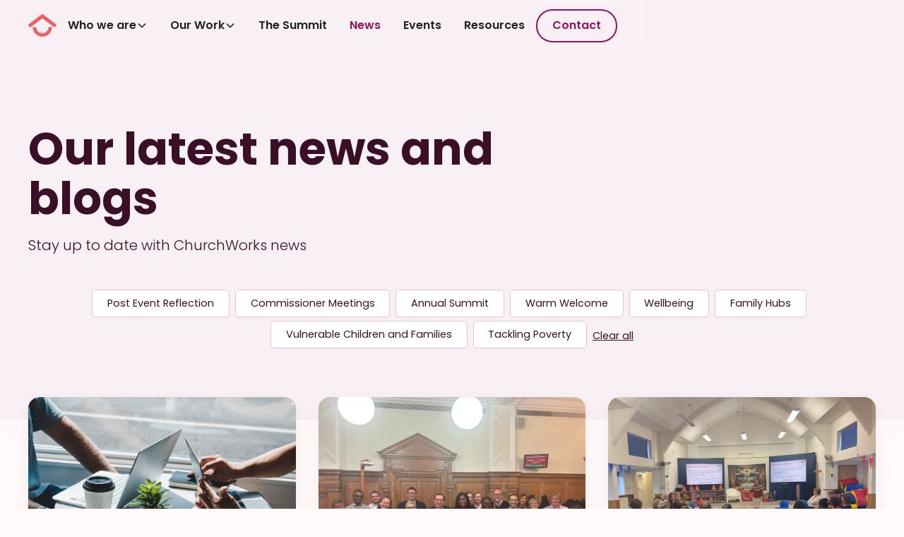

--- FILE ---
content_type: text/html
request_url: https://www.churchworks.org.uk/news?b966b72f_page=2
body_size: 15594
content:
<!DOCTYPE html><!-- Last Published: Fri Dec 05 2025 09:41:41 GMT+0000 (Coordinated Universal Time) --><html data-wf-domain="www.churchworks.org.uk" data-wf-page="636b8b8c51929611f2447d92" data-wf-site="63617132d46b4957895ad90b" lang="en"><head><meta charset="utf-8"/><title>ChurchWorks News</title><meta content="The ChurchWorks Commission brings together 16 major UK Christian denominations to unite and promote action on urgent social issues in our local communities, with a particular focus on supporting the most vulnerable." name="description"/><meta content="ChurchWorks News" property="og:title"/><meta content="The ChurchWorks Commission brings together 16 major UK Christian denominations to unite and promote action on urgent social issues in our local communities, with a particular focus on supporting the most vulnerable." property="og:description"/><meta content="https://www.churchworks.org.uk/opengraph" property="og:image"/><meta content="ChurchWorks News" property="twitter:title"/><meta content="The ChurchWorks Commission brings together 16 major UK Christian denominations to unite and promote action on urgent social issues in our local communities, with a particular focus on supporting the most vulnerable." property="twitter:description"/><meta content="https://www.churchworks.org.uk/opengraph" property="twitter:image"/><meta property="og:type" content="website"/><meta content="summary_large_image" name="twitter:card"/><meta content="width=device-width, initial-scale=1" name="viewport"/><link href="https://cdn.prod.website-files.com/63617132d46b4957895ad90b/css/churchworks.webflow.shared.24c85f4fd.min.css" rel="stylesheet" type="text/css"/><link href="https://fonts.googleapis.com" rel="preconnect"/><link href="https://fonts.gstatic.com" rel="preconnect" crossorigin="anonymous"/><script src="https://ajax.googleapis.com/ajax/libs/webfont/1.6.26/webfont.js" type="text/javascript"></script><script type="text/javascript">WebFont.load({  google: {    families: ["Poppins:200,300,regular,500,600,700,800,900"]  }});</script><script type="text/javascript">!function(o,c){var n=c.documentElement,t=" w-mod-";n.className+=t+"js",("ontouchstart"in o||o.DocumentTouch&&c instanceof DocumentTouch)&&(n.className+=t+"touch")}(window,document);</script><link href="https://cdn.prod.website-files.com/63617132d46b4957895ad90b/636d127e7a5de6f5f02e5778_favicon.png" rel="shortcut icon" type="image/x-icon"/><link href="https://cdn.prod.website-files.com/63617132d46b4957895ad90b/636d12806480fa85444cc58a_webclip.png" rel="apple-touch-icon"/><!-- [Attributes by Finsweet] CMS Slider -->
<script async src="https://cdn.jsdelivr.net/npm/@finsweet/attributes-cmsslider@1/cmsslider.js"></script>

<!-- [Attributes by Finsweet] CMS Load -->
<script async src="https://cdn.jsdelivr.net/npm/@finsweet/attributes-cmsload@1/cmsload.js"></script>

<!-- [Attributes by Finsweet] CMS Nest -->
<script async src="https://cdn.jsdelivr.net/npm/@finsweet/attributes-cmsnest@1/cmsnest.js"></script>

<!-- [Attributes by Finsweet] CMS Filter -->
<script async src="https://cdn.jsdelivr.net/npm/@finsweet/attributes-cmsfilter@1/cmsfilter.js"></script>

<!-- [Attributes by Finsweet] CMS Sort -->
<script async src="https://cdn.jsdelivr.net/npm/@finsweet/attributes-cmssort@1/cmssort.js"></script>

<!-- Finsweet Cookie Consent -->
<script async src="https://cdn.jsdelivr.net/npm/@finsweet/cookie-consent@1/fs-cc.js" fs-cc-mode="opt-in"></script>

<!-- [Attributes by Finsweet] Social Share -->
<script defer src="https://cdn.jsdelivr.net/npm/@finsweet/attributes-socialshare@1/socialshare.js"></script>

<!-- MailerLite Universal -->
<script>
(function(m,a,i,l,e,r){ m['MailerLiteObject']=e;function f(){
var c={ a:arguments,q:[]};var r=this.push(c);return "number"!=typeof r?r:f.bind(c.q);}
f.q=f.q||[];m[e]=m[e]||f.bind(f.q);m[e].q=m[e].q||f.q;r=a.createElement(i);
var _=a.getElementsByTagName(i)[0];r.async=1;r.src=l+'?v'+(~~(new Date().getTime()/1000000));
_.parentNode.insertBefore(r,_);})(window, document, 'script', 'https://static.mailerlite.com/js/universal.js', 'ml');

var ml_account = ml('accounts', '1958692', 's4l4l2j3g6', 'load');
</script>
<!-- End MailerLite Universal -->





<!-- Google Tag Manager -->
<script>(function(w,d,s,l,i){w[l]=w[l]||[];w[l].push({'gtm.start':
new Date().getTime(),event:'gtm.js'});var f=d.getElementsByTagName(s)[0],
j=d.createElement(s),dl=l!='dataLayer'?'&l='+l:'';j.async=true;j.src=
'https://www.googletagmanager.com/gtm.js?id='+i+dl;f.parentNode.insertBefore(j,f);
})(window,document,'script','dataLayer','GTM-59F9CLF');</script>
<!-- End Google Tag Manager --></head><body><div class="page-wrapper"><div class="cookies"><div fs-cc="banner" class="fs-cc-banner_component"><div class="fs-cc-banner_container"><div class="fs-cc-banner_text">By clicking <strong>“Accept All Cookies”</strong>, you agree to the storing of cookies on your device to enhance site navigation, analyze site usage, and assist in our marketing efforts. View our <a href="#" class="text-style-link">Privacy Policy</a> for more information.</div><div class="button-group"><a fs-cc="open-preferences" href="#" class="button is-text">Preferences</a><a fs-cc="deny" href="#" class="button is-secondary w-button">Deny</a><a fs-cc="allow" href="#" class="button w-button">Accept</a><div fs-cc="close" class="fs-cc-banner_close"><div class="fs-cc-banner_close-icon w-embed"><svg fill="currentColor" aria-hidden="true" focusable="false" viewBox="0 0 16 16">
	<path d="M9.414 8l4.293-4.293-1.414-1.414L8 6.586 3.707 2.293 2.293 3.707 6.586 8l-4.293 4.293 1.414 1.414L8 9.414l4.293 4.293 1.414-1.414L9.414 8z"></path>
</svg></div></div></div></div><div fs-cc="interaction" class="fs-cc-banner_trigger"></div></div><div fs-cc="manager" class="fs-cc-manager_component"><div fs-cc="open-preferences" class="fs-cc-manager_button"><div class="fs-cc-manager_icon w-embed"><svg viewBox="0 0 54 54" fill="none" xmlns="http://www.w3.org/2000/svg">
<g clip-path="url(#clip0)">
<path d="M52.631 30.3899C52.229 30.4443 51.8161 30.4769 51.3924 30.4769C47.5135 30.4769 44.2322 27.9344 43.1022 24.4358C42.9066 23.8382 42.4177 23.371 41.7984 23.2624C35.3553 22.0346 30.4877 16.3847 30.4877 9.5831C30.4877 6.72555 31.3461 4.07445 32.8237 1.86881C33.1714 1.34728 32.8781 0.641046 32.2588 0.521529C30.5529 0.173843 28.8036 0 27 0C12.093 0 0 12.093 0 27C0 41.907 12.093 54 27 54C40.4402 54 51.5553 44.2213 53.6415 31.3678C53.7392 30.7811 53.2068 30.303 52.631 30.3899Z" fill="#4264D1"/>
<path d="M14.8093 21.7738C16.7355 21.7738 18.297 20.2123 18.297 18.2861C18.297 16.3599 16.7355 14.7984 14.8093 14.7984C12.883 14.7984 11.3215 16.3599 11.3215 18.2861C11.3215 20.2123 12.883 21.7738 14.8093 21.7738Z" fill="#6CE2FF"/>
<path d="M16.5477 38.3215C17.9879 38.3215 19.1554 37.154 19.1554 35.7138C19.1554 34.2737 17.9879 33.1062 16.5477 33.1062C15.1075 33.1062 13.9401 34.2737 13.9401 35.7138C13.9401 37.154 15.1075 38.3215 16.5477 38.3215Z" fill="#6CE2FF"/>
<path d="M38.2129 7.06237L37.963 8.56177C37.7565 9.78953 38.4519 10.9956 39.6254 11.441L41.8419 12.2668C43.2978 12.8101 44.9167 11.9626 45.297 10.4523L46.0901 7.3014C46.5791 5.33481 44.7429 3.58551 42.8089 4.16137L40.06 4.98712C39.093 5.26961 38.3759 6.07364 38.2129 7.06237Z" fill="#6CE2FF"/>
<path d="M47.0354 16.5477L45.9815 17.0692C45.1557 17.4821 44.7972 18.4708 45.1557 19.3183L46.0032 21.2958C46.5139 22.4909 48.1111 22.7191 48.9477 21.7195L50.3058 20.0897C50.9469 19.3183 50.8056 18.1774 50.0125 17.5799L48.8608 16.7106C48.3284 16.3195 47.6221 16.2543 47.0354 16.5477Z" fill="#6CE2FF"/>
<path d="M52.2615 13.06C53.2216 13.06 53.9999 12.2816 53.9999 11.3215C53.9999 10.3614 53.2216 9.5831 52.2615 9.5831C51.3014 9.5831 50.5231 10.3614 50.5231 11.3215C50.5231 12.2816 51.3014 13.06 52.2615 13.06Z" fill="#6CE2FF"/>
<path d="M30.2704 50.7296C15.3634 50.7296 3.27042 38.6366 3.27042 23.7296C3.27042 17.1018 5.66076 11.039 9.61569 6.34528C3.73763 11.2998 0 18.7099 0 27C0 41.907 12.093 54 27 54C35.2901 54 42.7002 50.2732 47.6439 44.3952C42.9501 48.3501 36.8873 50.7296 30.2704 50.7296Z" fill="#4264D1"/>
<path d="M42.2222 10.2459C40.7662 9.70263 39.897 8.19236 40.1469 6.64951L40.4403 4.86761L40.0274 4.98713C39.0712 5.26963 38.365 6.07365 38.202 7.06238L37.9521 8.56178C37.7457 9.78955 38.4411 10.9956 39.6145 11.4411L41.831 12.2668C43.0044 12.7014 44.2648 12.2342 44.9167 11.2563L42.2222 10.2459Z" fill="#4264D1"/>
<path d="M47.8612 20.1658L46.905 17.9276C46.7203 17.5038 46.7095 17.0584 46.8181 16.6455L45.9815 17.0692C45.1557 17.4821 44.7972 18.4708 45.1557 19.3183L46.0032 21.2958C46.5139 22.491 48.1111 22.7191 48.9477 21.7195L49.2845 21.3175C48.6869 21.198 48.1328 20.8069 47.8612 20.1658Z" fill="#4264D1"/>
<path d="M16.6563 19.9268C14.7332 19.9268 13.1686 18.3622 13.1686 16.4391C13.1686 15.961 13.2664 15.4938 13.4402 15.0809C12.1907 15.6133 11.3107 16.8519 11.3107 18.2861C11.3107 20.2093 12.8753 21.7739 14.7984 21.7739C16.2435 21.7739 17.4821 20.8938 18.0036 19.6443C17.6016 19.829 17.1344 19.9268 16.6563 19.9268Z" fill="white"/>
<path d="M17.9059 36.9634C16.4608 36.9634 15.2982 35.79 15.2982 34.3557C15.2982 33.9863 15.3743 33.6386 15.5155 33.3235C14.592 33.7256 13.9401 34.6491 13.9401 35.7248C13.9401 37.1698 15.1135 38.3324 16.5477 38.3324C17.6234 38.3324 18.5469 37.6805 18.9489 36.757C18.623 36.8873 18.2753 36.9634 17.9059 36.9634Z" fill="white"/>
<path d="M33.0954 41.8093C35.0216 41.8093 36.5831 40.2477 36.5831 38.3215C36.5831 36.3953 35.0216 34.8338 33.0954 34.8338C31.1692 34.8338 29.6077 36.3953 29.6077 38.3215C29.6077 40.2477 31.1692 41.8093 33.0954 41.8093Z" fill="#6CE2FF"/>
<path d="M34.9425 39.9513C33.0193 39.9513 31.4547 38.3867 31.4547 36.4636C31.4547 35.9855 31.5525 35.5183 31.7264 35.1054C30.4769 35.6378 29.5968 36.8765 29.5968 38.3107C29.5968 40.2338 31.1614 41.7984 33.0845 41.7984C34.5296 41.7984 35.7682 40.9183 36.2898 39.6688C35.8877 39.8535 35.4314 39.9513 34.9425 39.9513Z" fill="white"/>
<path d="M27.8063 22.9281C27.9601 21.9804 27.3165 21.0874 26.3688 20.9336C25.421 20.7798 24.5281 21.4234 24.3743 22.3711C24.2205 23.3188 24.864 24.2118 25.8118 24.3656C26.7595 24.5194 27.6525 23.8758 27.8063 22.9281Z" fill="#6CE2FF"/>
<path d="M42.6785 35.6487C42.798 35.6487 42.9284 35.6161 43.0371 35.5618C43.4391 35.3553 43.602 34.8664 43.4065 34.4644L42.5373 32.726C42.3308 32.3239 41.8419 32.161 41.4399 32.3565C41.0379 32.563 40.8749 33.0519 41.0705 33.4539L41.9397 35.1924C42.0918 35.4857 42.3743 35.6487 42.6785 35.6487Z" fill="white"/>
<path d="M33.0954 30.4225C33.2149 30.4225 33.3453 30.39 33.4539 30.3356L35.1923 29.4664C35.5944 29.26 35.7573 28.771 35.5618 28.369C35.3553 27.967 34.8664 27.804 34.4644 27.9996L32.726 28.8688C32.3239 29.0753 32.161 29.5642 32.3565 29.9662C32.5087 30.2596 32.802 30.4225 33.0954 30.4225Z" fill="white"/>
<path d="M8.85515 28.2386C8.9964 28.5211 9.28976 28.6841 9.58312 28.6841C9.70263 28.6841 9.83302 28.6515 9.94167 28.5972C10.3437 28.3908 10.5067 27.9018 10.3111 27.4998L9.44187 25.7614C9.23543 25.3594 8.7465 25.1964 8.34449 25.392C7.94247 25.5984 7.7795 26.0873 7.97507 26.4894L8.85515 28.2386Z" fill="white"/>
<path d="M22.2845 41.9505L20.5461 42.8197C20.1441 43.0262 19.9811 43.5151 20.1767 43.9171C20.3179 44.1996 20.6113 44.3626 20.9046 44.3626C21.0242 44.3626 21.1545 44.33 21.2632 44.2757L23.0016 43.4064C23.4036 43.2 23.5666 42.7111 23.371 42.3091C23.1755 41.907 22.6865 41.7441 22.2845 41.9505Z" fill="white"/>
<path d="M23.2189 9.00724L22.3497 8.13802C22.0346 7.82293 21.5131 7.82293 21.198 8.13802C20.8829 8.45311 20.8829 8.97464 21.198 9.28973L22.0672 10.1589C22.2302 10.3219 22.4366 10.398 22.6431 10.398C22.8495 10.398 23.0559 10.3219 23.2189 10.1589C23.5449 9.84385 23.5449 9.32233 23.2189 9.00724Z" fill="white"/>
<path d="M19.4596 28.1626C19.1445 28.4777 19.1445 28.9992 19.4596 29.3143L20.3288 30.1835C20.4918 30.3465 20.6982 30.4226 20.9047 30.4226C21.1111 30.4226 21.3175 30.3465 21.4805 30.1835C21.7956 29.8684 21.7956 29.3469 21.4805 29.0318L20.6113 28.1626C20.2853 27.8475 19.7747 27.8475 19.4596 28.1626Z" fill="white"/>
<path d="M29.6729 47.0354V47.9046C29.6729 48.3501 30.0423 48.7195 30.4877 48.7195C30.9332 48.7195 31.3026 48.3501 31.3026 47.9046V47.0354C31.3026 46.5899 30.9332 46.2205 30.4877 46.2205C30.0423 46.2205 29.6729 46.5791 29.6729 47.0354Z" fill="white"/>
<path d="M25.8374 15.3851L26.7067 14.5159C27.0217 14.2008 27.0217 13.6793 26.7067 13.3642C26.3916 13.0491 25.87 13.0491 25.5549 13.3642L24.6857 14.2334C24.3706 14.5485 24.3706 15.07 24.6857 15.3851C24.8487 15.5481 25.0551 15.6241 25.2616 15.6241C25.468 15.6241 25.6745 15.5372 25.8374 15.3851Z" fill="white"/>
</g>
<defs>
<clipPath id="clip0">
<rect width="54" height="54" fill="white"/>
</clipPath>
</defs>
</svg></div></div><div fs-cc="interaction" class="fs-cc-manager_trigger"></div></div><div fs-cc-scroll="disable" fs-cc="preferences" class="fs-cc-prefs_component w-form"><form id="cookie-preferences" name="wf-form-Cookie-Preferences" data-name="Cookie Preferences" method="get" class="fs-cc-prefs_form" data-wf-page-id="636b8b8c51929611f2447d92" data-wf-element-id="46e15b1e-6350-ad24-e165-73a0d2dde4a7"><div fs-cc="close" class="fs-cc-prefs_close"><div class="icon-1x1-small w-embed"><svg fill="currentColor" aria-hidden="true" focusable="false" viewBox="0 0 16 16">
	<path d="M9.414 8l4.293-4.293-1.414-1.414L8 6.586 3.707 2.293 2.293 3.707 6.586 8l-4.293 4.293 1.414 1.414L8 9.414l4.293 4.293 1.414-1.414L9.414 8z"></path>
</svg></div></div><div class="fs-cc-prefs_content"><div class="fs-cc-prefs_space-small"><div class="heading-style-h4">Privacy Preference Center</div></div><div class="fs-cc-prefs_space-small"><div class="text-size-small">When you visit websites, they may store or retrieve data in your browser. This storage is often necessary for the basic functionality of the website. The storage may be used for marketing, analytics, and personalisation of the site, such as storing your preferences. Privacy is important to us, so you have the option of disabling certain types of storage that may not be necessary for the basic functioning of the website. Blocking categories may impact your experience on the website.</div></div><div class="button-group margin-bottom margin-medium"><a fs-cc="deny" href="#" class="button is-secondary w-button">Reject all cookies</a><a fs-cc="allow" href="#" class="button w-button">Allow all cookies</a></div><div class="fs-cc-prefs_space-small"><div class="heading-style-h4">Manage Consent Preferences by Category</div></div><div class="fs-cc-prefs_option"><div class="fs-cc-prefs_toggle-wrapper"><div class="heading-style-h6">Essential</div><div class="fs-cc-prefs_text"><strong>Always Active</strong></div></div><div class="text-size-tiny">These items are required to enable basic website functionality.</div></div><div class="fs-cc-prefs_option"><div class="fs-cc-prefs_toggle-wrapper"><div class="heading-style-h6">Marketing</div><label class="w-checkbox fs-cc-prefs_checkbox-field"><input type="checkbox" id="marketing-2" name="marketing-2" data-name="Marketing 2" fs-cc-checkbox="marketing" class="w-checkbox-input fs-cc-prefs_checkbox"/><span for="marketing-2" class="fs-cc-prefs_checkbox-label w-form-label">Essential</span><div class="fs-cc-prefs_toggle"></div></label></div><div class="text-size-tiny">These items are used to deliver advertising that is more relevant to you and your interests. They may also be used to limit the number of times you see an advertisement and measure the effectiveness of advertising campaigns. Advertising networks usually place them with the website operator’s permission.</div></div><div class="fs-cc-prefs_option"><div class="fs-cc-prefs_toggle-wrapper"><div class="heading-style-h6">Personalisation</div><label class="w-checkbox fs-cc-prefs_checkbox-field"><input type="checkbox" id="personalization-2" name="personalization-2" data-name="Personalization 2" fs-cc-checkbox="personalization" class="w-checkbox-input fs-cc-prefs_checkbox"/><span for="personalization-2" class="fs-cc-prefs_checkbox-label w-form-label">Essential</span><div class="fs-cc-prefs_toggle"></div></label></div><div class="text-size-tiny">These items allow the website to remember choices you make (such as your user name, language, or the region you are in) and provide enhanced, more personal features. For example, a website may provide you with local weather reports or traffic news by storing data about your current location.</div></div><div class="fs-cc-prefs_option"><div class="fs-cc-prefs_toggle-wrapper"><div class="heading-style-h6">Analytics</div><label class="w-checkbox fs-cc-prefs_checkbox-field"><input type="checkbox" id="analytics-2" name="analytics-2" data-name="Analytics 2" fs-cc-checkbox="analytics" class="w-checkbox-input fs-cc-prefs_checkbox"/><span for="analytics-2" class="fs-cc-prefs_checkbox-label w-form-label">Essential</span><div class="fs-cc-prefs_toggle"></div></label></div><div class="text-size-tiny">These items help the website operator understand how its website performs, how visitors interact with the site, and whether there may be technical issues. This storage type usually doesn’t collect information that identifies a visitor.</div></div><div class="fs-cc-prefs_buttons-wrapper"><a fs-cc="submit" href="#" class="button w-button">Confirm my preferences and close</a></div><input type="submit" data-wait="Please wait..." class="fs-cc-prefs_submit-hide w-button" value="Submit"/><div class="w-embed"><style>
/* smooth scrolling on iOS devices */
.fs-cc-prefs_content{-webkit-overflow-scrolling: touch}
</style></div></div></form><div class="w-form-done"></div><div class="w-form-fail"></div><div fs-cc="close" class="fs-cc-prefs_overlay"></div><div fs-cc="interaction" class="fs-cc-prefs_trigger"></div></div></div><div data-animation="default" data-collapse="medium" data-duration="400" data-easing="ease" data-easing2="ease" data-doc-height="1" role="banner" class="navbar-global w-nav"><div class="top-notice hide"><div class="w-dyn-list"><div class="hide w-dyn-empty"><div>No items found.</div></div></div></div><div class="padding-global align-middle"><div class="container-large align-middle"><a href="/" class="w-nav-brand"><div class="icon-1x1-large text-color-red _3rem html-embed html-embed-2 html-embed-3 html-embed-4 html-embed-5 html-embed-6 html-embed-7 html-embed-8 html-embed-9 html-embed-10 html-embed-11 brand html-embed-12 html-embed-13 html-embed-14 html-embed-15 html-embed-16 html-embed-17 w-embed"><svg width="" height="" viewBox="0 0 947 757" fill="none" xmlns="http://www.w3.org/2000/svg">
<path d="M946.434 358.959C945.401 351.042 941.238 344.005 934.727 339.121L492.38 7.10274C481.268 -1.23867 465.772 -1.23867 454.66 7.10274L12.3447 339.121C-1.08437 349.192 -3.55733 367.967 6.83536 381.01L43.2723 426.6C48.3122 432.909 55.5745 436.943 63.7447 437.944C65.0594 438.096 66.3742 438.187 67.6889 438.187C74.4817 438.187 81.0241 436.033 86.5022 431.938L467.15 146.177C470.906 143.356 476.165 143.356 479.921 146.177L860.569 431.908C873.998 441.979 893.406 439.613 903.768 426.57L940.205 380.98C945.245 374.671 947.436 366.845 946.403 358.959H946.434Z" fill="currentColor"/>
<path d="M765.16 430.265L706.123 430.265C690.241 430.265 677.176 442.151 675.752 457.888C666.558 559.404 577.738 638.938 473.563 638.938C369.387 638.938 280.598 559.404 271.373 457.888C269.949 442.151 256.884 430.265 241.003 430.265H181.965C173.451 430.265 165.588 433.63 159.768 439.695C153.947 445.789 150.975 454.097 151.564 462.466C163.359 627.203 304.808 756.252 473.532 756.252C642.255 756.252 783.705 627.203 795.5 462.466C796.088 454.097 793.116 445.789 787.296 439.695C781.507 433.6 773.612 430.234 765.099 430.234L765.16 430.265Z" fill="currentColor"/>
</svg></div></a><nav role="navigation" class="nav-menu w-nav-menu"><div data-hover="true" data-delay="200" data-w-id="b422fb81-a357-d2ad-7a28-08597372416c" class="navbar-dropdown8_component w-dropdown"><div class="navbar-dropdown8_dropdown-toggle nav-link w-dropdown-toggle"><div>Who we are</div><div class="dropdown-chevron w-embed"><svg width=" 100%" height=" 100%" viewBox="0 0 16 16" fill="none" xmlns="http://www.w3.org/2000/svg">
<path fill-rule="evenodd" clip-rule="evenodd" d="M2.55806 6.29544C2.46043 6.19781 2.46043 6.03952 2.55806 5.94189L3.44195 5.058C3.53958 4.96037 3.69787 4.96037 3.7955 5.058L8.00001 9.26251L12.2045 5.058C12.3021 4.96037 12.4604 4.96037 12.5581 5.058L13.4419 5.94189C13.5396 6.03952 13.5396 6.19781 13.4419 6.29544L8.17678 11.5606C8.07915 11.6582 7.92086 11.6582 7.82323 11.5606L2.55806 6.29544Z" fill="currentColor"/>
</svg></div></div><nav class="navbar-dropdown8_dropdown-list w-dropdown-list"><div class="navbar-dropdown8_dropdown-link-list"><a href="/about" class="navbar-dropdown8_dropdown-link w-inline-block"><div class="navbar-dropdown8_text-wrapper"><div class="text-weight-semibold">About Us</div></div></a><a href="/commissioners" class="navbar-dropdown8_dropdown-link w-inline-block"><div class="navbar-dropdown8_text-wrapper"><div class="text-weight-semibold">Commissioners</div></div></a><a href="/partners" class="navbar-dropdown8_dropdown-link w-inline-block"><div class="navbar-dropdown8_text-wrapper"><div class="text-weight-semibold">Partners</div></div></a><a href="/churches" class="navbar-dropdown8_dropdown-link w-inline-block"><div class="navbar-dropdown8_text-wrapper"><div class="text-weight-semibold">Churches</div></div></a></div></nav></div><div data-hover="true" data-delay="200" data-w-id="4995feaf-7d3f-4c50-155d-ea8858268ce7" class="navbar-dropdown8_component w-dropdown"><div class="navbar-dropdown8_dropdown-toggle nav-link w-dropdown-toggle"><div>Our Work</div><div class="dropdown-chevron w-embed"><svg width=" 100%" height=" 100%" viewBox="0 0 16 16" fill="none" xmlns="http://www.w3.org/2000/svg">
<path fill-rule="evenodd" clip-rule="evenodd" d="M2.55806 6.29544C2.46043 6.19781 2.46043 6.03952 2.55806 5.94189L3.44195 5.058C3.53958 4.96037 3.69787 4.96037 3.7955 5.058L8.00001 9.26251L12.2045 5.058C12.3021 4.96037 12.4604 4.96037 12.5581 5.058L13.4419 5.94189C13.5396 6.03952 13.5396 6.19781 13.4419 6.29544L8.17678 11.5606C8.07915 11.6582 7.92086 11.6582 7.82323 11.5606L2.55806 6.29544Z" fill="currentColor"/>
</svg></div></div><nav class="navbar-dropdown8_dropdown-list w-dropdown-list"><div class="navbar-dropdown8_dropdown-link-list"><a href="/our-work/wellbeing" class="navbar-dropdown8_dropdown-link w-inline-block"><div class="navbar-dropdown8_text-wrapper"><div class="text-weight-semibold">Wellbeing</div></div></a><a href="/our-work/vulnerable-children-and-families" class="navbar-dropdown8_dropdown-link w-inline-block"><div class="navbar-dropdown8_text-wrapper"><div class="text-weight-semibold">Vulnerable Children &amp; Families</div></div></a><a href="/our-work/tackling-poverty" class="navbar-dropdown8_dropdown-link w-inline-block"><div class="navbar-dropdown8_text-wrapper"><div class="text-weight-semibold">Tackling Poverty</div></div></a></div></nav></div><a href="/the-churchworks-summit" class="nav-link w-nav-link">The Summit</a><a href="/news" aria-current="page" class="nav-link w-nav-link w--current">News</a><a href="/events" class="nav-link w-nav-link">Events</a><a href="/resources" class="nav-link w-nav-link">Resources</a><a href="/resources" class="nav-link hide w-nav-link">Resources</a><div class="spacer-large show-tablet"></div><div class="button-group align-left"><a href="/contact" class="button is-secondary align-left is-purple w-nav-link">Contact</a></div></nav><div class="menu-button w-nav-button"><div class="icon w-icon-nav-menu"></div></div></div></div></div><main class="main-wrapper"><header class="section_news_hero"><div class="padding-global"><div class="container-large"><div><div class="margin-bottom margin-small"><div><div class="margin-bottom margin-small max-width-large"><h1 class="heading-style-h1"><strong>Our latest news and blogs</strong></h1></div><p class="text-size-medium">Stay up to date with ChurchWorks news</p><div class="spacer-medium"></div><div class="container-large"><div class="news-filter w-form"><form id="email-form" name="email-form" data-name="Email Form" method="get" fs-cmsfilter-element="filters" class="news-filter-form-wrapper" data-wf-page-id="636b8b8c51929611f2447d92" data-wf-element-id="afa8f64f-d516-541a-0ba0-cffb4ac1be47"><label fs-cmsfilter-active="is-active" class="w-checkbox news-filter-checkbox"><input type="checkbox" id="checkbox-2" name="checkbox-2" data-name="Checkbox 2" class="w-checkbox-input hide"/><span fs-cmsfilter-active="is-active" fs-cmsfilter-field="news-tags" class="checkbox-label w-form-label" for="checkbox-2">Post Event Reflection</span></label><label fs-cmsfilter-active="is-active" class="w-checkbox news-filter-checkbox"><input type="checkbox" id="checkbox-2" name="checkbox-2" data-name="Checkbox 2" class="w-checkbox-input hide"/><span fs-cmsfilter-active="is-active" fs-cmsfilter-field="news-tags" class="checkbox-label w-form-label" for="checkbox-2">Commissioner Meetings</span></label><label class="w-checkbox news-filter-checkbox"><input type="checkbox" id="checkbox-2" name="checkbox-2" data-name="Checkbox 2" class="w-checkbox-input hide"/><span fs-cmsfilter-active="is-active" fs-cmsfilter-field="news-tags" class="checkbox-label w-form-label" for="checkbox-2">Annual Summit</span></label><label fs-cmsfilter-active="is-active" class="w-checkbox news-filter-checkbox"><input type="checkbox" id="checkbox-2" name="checkbox-2" data-name="Checkbox 2" class="w-checkbox-input hide"/><span fs-cmsfilter-active="is-active" fs-cmsfilter-field="news-tags" class="checkbox-label w-form-label" for="checkbox-2">Warm Welcome</span></label><label fs-cmsfilter-active="is-active" class="w-checkbox news-filter-checkbox"><input type="checkbox" id="checkbox-2" name="checkbox-2" data-name="Checkbox 2" class="w-checkbox-input hide"/><span fs-cmsfilter-active="is-active" fs-cmsfilter-field="news-tags" class="checkbox-label w-form-label" for="checkbox-2">Wellbeing</span></label><label fs-cmsfilter-active="is-active" class="w-checkbox news-filter-checkbox"><input type="checkbox" id="checkbox-2" name="checkbox-2" data-name="Checkbox 2" class="w-checkbox-input hide"/><span fs-cmsfilter-active="is-active" fs-cmsfilter-field="news-tags" class="checkbox-label w-form-label" for="checkbox-2">Family Hubs</span></label><label fs-cmsfilter-active="is-active" class="w-checkbox news-filter-checkbox"><input type="checkbox" id="checkbox-2" name="checkbox-2" data-name="Checkbox 2" class="w-checkbox-input hide"/><span fs-cmsfilter-active="is-active" fs-cmsfilter-field="news-tags" class="checkbox-label w-form-label" for="checkbox-2">Vulnerable Children and Families</span></label><label fs-cmsfilter-active="is-active" class="w-checkbox news-filter-checkbox"><input type="checkbox" id="checkbox-2" name="checkbox-2" data-name="Checkbox 2" class="w-checkbox-input hide"/><span fs-cmsfilter-active="is-active" fs-cmsfilter-field="news-tags" class="checkbox-label w-form-label" for="checkbox-2">Tackling Poverty</span></label><a fs-cmsfilter-element="clear" href="#" class="clear-all-link">Clear all</a></form><div class="w-form-done"><div>Thank you! Your submission has been received!</div></div><div class="w-form-fail"><div>Oops! Something went wrong while submitting the form.</div></div></div></div><div class="spacer-xxlarge"></div></div></div></div></div></div></header></main><div class="section_news_content"><div class="padding-global"><div class="container-large"><div class="home_latest-news_list-wrapper w-dyn-list"><div fs-cmsfilter-element="list" fs-cmsnest-element="list" fs-cmsload-element="list" fs-cmsload-mode="load-under" role="list" class="home_latest-news_list w-dyn-items"><div role="listitem" class="home_latest-news_item w-dyn-item"><a href="/news/churchworks-interviews-nasps-new-faith-lead-yusef-patel" class="home_latest-news_item-link w-inline-block"><div class="home_latest-news_image-wrapper"><img src="https://cdn.prod.website-files.com/636268ac044ce9f4cc789852/692ed17ba6c57db0bc7cfc8c_interview%20pic.png" loading="lazy" alt="" sizes="100vw" srcset="https://cdn.prod.website-files.com/636268ac044ce9f4cc789852/692ed17ba6c57db0bc7cfc8c_interview%20pic-p-500.png 500w, https://cdn.prod.website-files.com/636268ac044ce9f4cc789852/692ed17ba6c57db0bc7cfc8c_interview%20pic-p-800.png 800w, https://cdn.prod.website-files.com/636268ac044ce9f4cc789852/692ed17ba6c57db0bc7cfc8c_interview%20pic.png 1057w" class="home_latest-news_image"/></div><div class="home_latest-news_item-content"><div class="home_latest-news_item-content-top"><div class="home_latest-news_category-wrapper"><div fs-cmsfilter-field="news-tags" fs-cmsnest-collection="nested-newstags" class="news-nested-newstag"></div></div><div class="home_latest-news_title-wrapper"><h3 class="heading-style-h5">Having Faith in Faith: the Power of Partnership between Worshipping Communities and Social Prescribing</h3><div class="spacer-xsmall"></div><div class="text-size-small">November 27, 2025</div></div><div class="text-size-regular w-dyn-bind-empty"></div></div><div class="home_latest-news_author-wrapper"><div class="home_latest-news_author-image-wrapper w-condition-invisible"><img src="https://cdn.prod.website-files.com/624380709031623bfe4aee60/6243807090316203124aee66_placeholder-image.svg" loading="lazy" alt="" class="home_latest-news_author-image w-dyn-bind-empty"/></div><div class="home_latest-news_author-text"><div class="text-size-small">Aaron James</div></div><div class="home_latest-news_author-text w-condition-invisible"><div class="text-size-small">ChurchWorks Team</div></div></div></div></a></div><div role="listitem" class="home_latest-news_item w-dyn-item"><a href="/news/churchworks-commissioners-meet-new-minister-of-faith" class="home_latest-news_item-link w-inline-block"><div class="home_latest-news_image-wrapper"><img src="https://cdn.prod.website-files.com/636268ac044ce9f4cc789852/692dc14cde7cde23e3176dda_Commissioners%20Meeting%202%20131125.jpg" loading="lazy" alt="" sizes="100vw" srcset="https://cdn.prod.website-files.com/636268ac044ce9f4cc789852/692dc14cde7cde23e3176dda_Commissioners%20Meeting%202%20131125-p-500.jpg 500w, https://cdn.prod.website-files.com/636268ac044ce9f4cc789852/692dc14cde7cde23e3176dda_Commissioners%20Meeting%202%20131125-p-800.jpg 800w, https://cdn.prod.website-files.com/636268ac044ce9f4cc789852/692dc14cde7cde23e3176dda_Commissioners%20Meeting%202%20131125-p-1080.jpg 1080w, https://cdn.prod.website-files.com/636268ac044ce9f4cc789852/692dc14cde7cde23e3176dda_Commissioners%20Meeting%202%20131125-p-1600.jpg 1600w, https://cdn.prod.website-files.com/636268ac044ce9f4cc789852/692dc14cde7cde23e3176dda_Commissioners%20Meeting%202%20131125-p-2000.jpg 2000w, https://cdn.prod.website-files.com/636268ac044ce9f4cc789852/692dc14cde7cde23e3176dda_Commissioners%20Meeting%202%20131125.jpg 2048w" class="home_latest-news_image"/></div><div class="home_latest-news_item-content"><div class="home_latest-news_item-content-top"><div class="home_latest-news_category-wrapper"><div fs-cmsfilter-field="news-tags" fs-cmsnest-collection="nested-newstags" class="news-nested-newstag"></div></div><div class="home_latest-news_title-wrapper"><h3 class="heading-style-h5">ChurchWorks Commissioners Meet New Minister of Faith</h3><div class="spacer-xsmall"></div><div class="text-size-small">November 16, 2025</div></div><div class="text-size-regular w-dyn-bind-empty"></div></div><div class="home_latest-news_author-wrapper"><div class="home_latest-news_author-image-wrapper w-condition-invisible"><img src="https://cdn.prod.website-files.com/624380709031623bfe4aee60/6243807090316203124aee66_placeholder-image.svg" loading="lazy" alt="" class="home_latest-news_author-image w-dyn-bind-empty"/></div><div class="home_latest-news_author-text"><div class="text-size-small">Ellie Ayrton</div></div><div class="home_latest-news_author-text w-condition-invisible"><div class="text-size-small">ChurchWorks Team</div></div></div></div></a></div><div role="listitem" class="home_latest-news_item w-dyn-item"><a href="/news/at-the-heart-of-it-churchworks-supports-the-christian-community-hub-movement-launch" class="home_latest-news_item-link w-inline-block"><div class="home_latest-news_image-wrapper"><img src="https://cdn.prod.website-files.com/636268ac044ce9f4cc789852/691c4d03e89bd00423f7f3ad_Screenshot%202025-11-18%20103758.png" loading="lazy" alt="" sizes="100vw" srcset="https://cdn.prod.website-files.com/636268ac044ce9f4cc789852/691c4d03e89bd00423f7f3ad_Screenshot%202025-11-18%20103758-p-500.png 500w, https://cdn.prod.website-files.com/636268ac044ce9f4cc789852/691c4d03e89bd00423f7f3ad_Screenshot%202025-11-18%20103758.png 701w" class="home_latest-news_image"/></div><div class="home_latest-news_item-content"><div class="home_latest-news_item-content-top"><div class="home_latest-news_category-wrapper"><div fs-cmsfilter-field="news-tags" fs-cmsnest-collection="nested-newstags" class="news-nested-newstag"></div></div><div class="home_latest-news_title-wrapper"><h3 class="heading-style-h5">At the Heart of It: ChurchWorks supports the Christian Community Hub Movement launch</h3><div class="spacer-xsmall"></div><div class="text-size-small">November 16, 2025</div></div><div class="text-size-regular w-dyn-bind-empty"></div></div><div class="home_latest-news_author-wrapper"><div class="home_latest-news_author-image-wrapper w-condition-invisible"><img src="https://cdn.prod.website-files.com/624380709031623bfe4aee60/6243807090316203124aee66_placeholder-image.svg" loading="lazy" alt="" class="home_latest-news_author-image w-dyn-bind-empty"/></div><div class="home_latest-news_author-text"><div class="text-size-small">Aaron James</div></div><div class="home_latest-news_author-text w-condition-invisible"><div class="text-size-small">ChurchWorks Team</div></div></div></div></a></div><div role="listitem" class="home_latest-news_item w-dyn-item"><a href="/news/churchworks-faith-and-local-services-in-partnership" class="home_latest-news_item-link w-inline-block"><div class="home_latest-news_image-wrapper"><img src="https://cdn.prod.website-files.com/636268ac044ce9f4cc789852/68b9838d9a7554de15c33e21_HEder.png" loading="lazy" alt="" sizes="100vw" srcset="https://cdn.prod.website-files.com/636268ac044ce9f4cc789852/68b9838d9a7554de15c33e21_HEder-p-500.png 500w, https://cdn.prod.website-files.com/636268ac044ce9f4cc789852/68b9838d9a7554de15c33e21_HEder-p-800.png 800w, https://cdn.prod.website-files.com/636268ac044ce9f4cc789852/68b9838d9a7554de15c33e21_HEder.png 867w" class="home_latest-news_image"/></div><div class="home_latest-news_item-content"><div class="home_latest-news_item-content-top"><div class="home_latest-news_category-wrapper"><div fs-cmsfilter-field="news-tags" fs-cmsnest-collection="nested-newstags" class="news-nested-newstag"></div></div><div class="home_latest-news_title-wrapper"><h3 class="heading-style-h5">ChurchWorks: Faith and Local Services in Partnership</h3><div class="spacer-xsmall"></div><div class="text-size-small">September 3, 2025</div></div><div class="text-size-regular w-dyn-bind-empty"></div></div><div class="home_latest-news_author-wrapper"><div class="home_latest-news_author-image-wrapper w-condition-invisible"><img src="https://cdn.prod.website-files.com/624380709031623bfe4aee60/6243807090316203124aee66_placeholder-image.svg" loading="lazy" alt="" class="home_latest-news_author-image w-dyn-bind-empty"/></div><div class="home_latest-news_author-text"><div class="text-size-small">Alisha Palmer </div></div><div class="home_latest-news_author-text w-condition-invisible"><div class="text-size-small">ChurchWorks Team</div></div></div></div></a></div><div role="listitem" class="home_latest-news_item w-dyn-item"><a href="/news/neighbourhood-health-services---the-church-and-the-10-year-plan" class="home_latest-news_item-link w-inline-block"><div class="home_latest-news_image-wrapper"><img src="https://cdn.prod.website-files.com/636268ac044ce9f4cc789852/6890fef73c10642057209154_nhs.png" loading="lazy" alt="" sizes="100vw" srcset="https://cdn.prod.website-files.com/636268ac044ce9f4cc789852/6890fef73c10642057209154_nhs-p-500.png 500w, https://cdn.prod.website-files.com/636268ac044ce9f4cc789852/6890fef73c10642057209154_nhs.png 517w" class="home_latest-news_image"/></div><div class="home_latest-news_item-content"><div class="home_latest-news_item-content-top"><div class="home_latest-news_category-wrapper"><div fs-cmsfilter-field="news-tags" fs-cmsnest-collection="nested-newstags" class="news-nested-newstag"></div></div><div class="home_latest-news_title-wrapper"><h3 class="heading-style-h5">Neighbourhood Health Services - The Church and the 10 year plan</h3><div class="spacer-xsmall"></div><div class="text-size-small">July 15, 2025</div></div><div class="text-size-regular w-dyn-bind-empty"></div></div><div class="home_latest-news_author-wrapper"><div class="home_latest-news_author-image-wrapper w-condition-invisible"><img src="https://cdn.prod.website-files.com/624380709031623bfe4aee60/6243807090316203124aee66_placeholder-image.svg" loading="lazy" alt="" class="home_latest-news_author-image w-dyn-bind-empty"/></div><div class="home_latest-news_author-text"><div class="text-size-small">Esther Platt</div></div><div class="home_latest-news_author-text w-condition-invisible"><div class="text-size-small">ChurchWorks Team</div></div></div></div></a></div><div role="listitem" class="home_latest-news_item w-dyn-item"><a href="/news/our-second-home-finishing-the-data-collection-for-our-research-into-historic-churches-warm-welcome-spaces-and-wellbeing" class="home_latest-news_item-link w-inline-block"><div class="home_latest-news_image-wrapper"><img src="https://cdn.prod.website-files.com/636268ac044ce9f4cc789852/6867b0c02ebd8edb33a5fe55_Historic%20England%20.png" loading="lazy" alt="" sizes="100vw" srcset="https://cdn.prod.website-files.com/636268ac044ce9f4cc789852/6867b0c02ebd8edb33a5fe55_Historic%20England%20-p-500.png 500w, https://cdn.prod.website-files.com/636268ac044ce9f4cc789852/6867b0c02ebd8edb33a5fe55_Historic%20England%20-p-800.png 800w, https://cdn.prod.website-files.com/636268ac044ce9f4cc789852/6867b0c02ebd8edb33a5fe55_Historic%20England%20-p-1080.png 1080w, https://cdn.prod.website-files.com/636268ac044ce9f4cc789852/6867b0c02ebd8edb33a5fe55_Historic%20England%20.png 1414w" class="home_latest-news_image"/></div><div class="home_latest-news_item-content"><div class="home_latest-news_item-content-top"><div class="home_latest-news_category-wrapper"><div fs-cmsfilter-field="news-tags" fs-cmsnest-collection="nested-newstags" class="news-nested-newstag"></div></div><div class="home_latest-news_title-wrapper"><h3 class="heading-style-h5">‘Our second home’ : Finishing the data collection for our research into historic churches, Warm Welcome Spaces and wellbeing. </h3><div class="spacer-xsmall"></div><div class="text-size-small">July 1, 2025</div></div><div class="text-size-regular w-dyn-bind-empty"></div></div><div class="home_latest-news_author-wrapper"><div class="home_latest-news_author-image-wrapper w-condition-invisible"><img src="https://cdn.prod.website-files.com/624380709031623bfe4aee60/6243807090316203124aee66_placeholder-image.svg" loading="lazy" alt="" class="home_latest-news_author-image w-dyn-bind-empty"/></div><div class="home_latest-news_author-text"><div class="text-size-small">Esther Platt</div></div><div class="home_latest-news_author-text w-condition-invisible"><div class="text-size-small">ChurchWorks Team</div></div></div></div></a></div><div role="listitem" class="home_latest-news_item w-dyn-item"><a href="/news/churchworks-family-hubs-toolkit-launch-to-strengthen-local-partnerships" class="home_latest-news_item-link w-inline-block"><div class="home_latest-news_image-wrapper"><img src="https://cdn.prod.website-files.com/636268ac044ce9f4cc789852/6867af0fd3e63fed77a8b4b5_Oldhams%20Church%20-3.jpg" loading="lazy" alt="" sizes="100vw" srcset="https://cdn.prod.website-files.com/636268ac044ce9f4cc789852/6867af0fd3e63fed77a8b4b5_Oldhams%20Church%20-3-p-500.jpg 500w, https://cdn.prod.website-files.com/636268ac044ce9f4cc789852/6867af0fd3e63fed77a8b4b5_Oldhams%20Church%20-3.jpg 602w" class="home_latest-news_image"/></div><div class="home_latest-news_item-content"><div class="home_latest-news_item-content-top"><div class="home_latest-news_category-wrapper"><div fs-cmsfilter-field="news-tags" fs-cmsnest-collection="nested-newstags" class="news-nested-newstag"></div></div><div class="home_latest-news_title-wrapper"><h3 class="heading-style-h5">ChurchWorks Family Hubs Toolkit Launch to Strengthen Local Partnerships </h3><div class="spacer-xsmall"></div><div class="text-size-small">June 24, 2025</div></div><div class="text-size-regular w-dyn-bind-empty"></div></div><div class="home_latest-news_author-wrapper"><div class="home_latest-news_author-image-wrapper w-condition-invisible"><img src="https://cdn.prod.website-files.com/624380709031623bfe4aee60/6243807090316203124aee66_placeholder-image.svg" loading="lazy" alt="" class="home_latest-news_author-image w-dyn-bind-empty"/></div><div class="home_latest-news_author-text"><div class="text-size-small">Claire Fenner Crawley</div></div><div class="home_latest-news_author-text w-condition-invisible"><div class="text-size-small">ChurchWorks Team</div></div></div></div></a></div><div role="listitem" class="home_latest-news_item w-dyn-item"><a href="/news/sanctuary-a-case-study-from-our-historic-england-research" class="home_latest-news_item-link w-inline-block"><div class="home_latest-news_image-wrapper"><img src="https://cdn.prod.website-files.com/636268ac044ce9f4cc789852/6819d64990343a4c5ca05ffd_Adobe%20Express%20-%20file.jpg" loading="lazy" alt="" sizes="100vw" srcset="https://cdn.prod.website-files.com/636268ac044ce9f4cc789852/6819d64990343a4c5ca05ffd_Adobe%20Express%20-%20file-p-500.jpg 500w, https://cdn.prod.website-files.com/636268ac044ce9f4cc789852/6819d64990343a4c5ca05ffd_Adobe%20Express%20-%20file-p-800.jpg 800w, https://cdn.prod.website-files.com/636268ac044ce9f4cc789852/6819d64990343a4c5ca05ffd_Adobe%20Express%20-%20file-p-1080.jpg 1080w, https://cdn.prod.website-files.com/636268ac044ce9f4cc789852/6819d64990343a4c5ca05ffd_Adobe%20Express%20-%20file-p-1600.jpg 1600w, https://cdn.prod.website-files.com/636268ac044ce9f4cc789852/6819d64990343a4c5ca05ffd_Adobe%20Express%20-%20file.jpg 1844w" class="home_latest-news_image"/></div><div class="home_latest-news_item-content"><div class="home_latest-news_item-content-top"><div class="home_latest-news_category-wrapper"><div fs-cmsfilter-field="news-tags" fs-cmsnest-collection="nested-newstags" class="news-nested-newstag"></div></div><div class="home_latest-news_title-wrapper"><h3 class="heading-style-h5">Sanctuary: A case study from our Historic England research</h3><div class="spacer-xsmall"></div><div class="text-size-small">May 2, 2025</div></div><div class="text-size-regular w-dyn-bind-empty"></div></div><div class="home_latest-news_author-wrapper"><div class="home_latest-news_author-image-wrapper w-condition-invisible"><img src="https://cdn.prod.website-files.com/624380709031623bfe4aee60/6243807090316203124aee66_placeholder-image.svg" loading="lazy" alt="" class="home_latest-news_author-image w-dyn-bind-empty"/></div><div class="home_latest-news_author-text"><div class="text-size-small">Esther Platt</div></div><div class="home_latest-news_author-text w-condition-invisible"><div class="text-size-small">ChurchWorks Team</div></div></div></div></a></div><div role="listitem" class="home_latest-news_item w-dyn-item"><a href="/news/churches-make-a-difference---our-role-in-the-holistic-wellbeing-of-our-communities" class="home_latest-news_item-link w-inline-block"><div class="home_latest-news_image-wrapper"><img src="https://cdn.prod.website-files.com/636268ac044ce9f4cc789852/68120d9ca8abef5ef88f7463_jem-sahagun-O33vBPD6hAw-unsplash.jpg" loading="lazy" alt="" sizes="100vw" srcset="https://cdn.prod.website-files.com/636268ac044ce9f4cc789852/68120d9ca8abef5ef88f7463_jem-sahagun-O33vBPD6hAw-unsplash-p-500.jpg 500w, https://cdn.prod.website-files.com/636268ac044ce9f4cc789852/68120d9ca8abef5ef88f7463_jem-sahagun-O33vBPD6hAw-unsplash-p-800.jpg 800w, https://cdn.prod.website-files.com/636268ac044ce9f4cc789852/68120d9ca8abef5ef88f7463_jem-sahagun-O33vBPD6hAw-unsplash-p-1080.jpg 1080w, https://cdn.prod.website-files.com/636268ac044ce9f4cc789852/68120d9ca8abef5ef88f7463_jem-sahagun-O33vBPD6hAw-unsplash-p-1600.jpg 1600w, https://cdn.prod.website-files.com/636268ac044ce9f4cc789852/68120d9ca8abef5ef88f7463_jem-sahagun-O33vBPD6hAw-unsplash-p-2000.jpg 2000w, https://cdn.prod.website-files.com/636268ac044ce9f4cc789852/68120d9ca8abef5ef88f7463_jem-sahagun-O33vBPD6hAw-unsplash-p-2600.jpg 2600w, https://cdn.prod.website-files.com/636268ac044ce9f4cc789852/68120d9ca8abef5ef88f7463_jem-sahagun-O33vBPD6hAw-unsplash-p-3200.jpg 3200w, https://cdn.prod.website-files.com/636268ac044ce9f4cc789852/68120d9ca8abef5ef88f7463_jem-sahagun-O33vBPD6hAw-unsplash.jpg 3456w" class="home_latest-news_image"/></div><div class="home_latest-news_item-content"><div class="home_latest-news_item-content-top"><div class="home_latest-news_category-wrapper"><div fs-cmsfilter-field="news-tags" fs-cmsnest-collection="nested-newstags" class="news-nested-newstag"></div></div><div class="home_latest-news_title-wrapper"><h3 class="heading-style-h5">Churches make a difference : Our role in the holistic wellbeing of our communities</h3><div class="spacer-xsmall"></div><div class="text-size-small">April 22, 2025</div></div><div class="text-size-regular w-dyn-bind-empty"></div></div><div class="home_latest-news_author-wrapper"><div class="home_latest-news_author-image-wrapper w-condition-invisible"><img src="https://cdn.prod.website-files.com/624380709031623bfe4aee60/6243807090316203124aee66_placeholder-image.svg" loading="lazy" alt="" class="home_latest-news_author-image w-dyn-bind-empty"/></div><div class="home_latest-news_author-text"><div class="text-size-small">Esther Platt</div></div><div class="home_latest-news_author-text w-condition-invisible"><div class="text-size-small">ChurchWorks Team</div></div></div></div></a></div><div role="listitem" class="home_latest-news_item w-dyn-item"><a href="/news/churchworks-parliamentary-reception" class="home_latest-news_item-link w-inline-block"><div class="home_latest-news_image-wrapper"><img src="https://cdn.prod.website-files.com/636268ac044ce9f4cc789852/67ea73ae26adf07dd14215b6_cover%20picture.png" loading="lazy" alt="" sizes="100vw" srcset="https://cdn.prod.website-files.com/636268ac044ce9f4cc789852/67ea73ae26adf07dd14215b6_cover%20picture-p-500.png 500w, https://cdn.prod.website-files.com/636268ac044ce9f4cc789852/67ea73ae26adf07dd14215b6_cover%20picture-p-800.png 800w, https://cdn.prod.website-files.com/636268ac044ce9f4cc789852/67ea73ae26adf07dd14215b6_cover%20picture.png 940w" class="home_latest-news_image"/></div><div class="home_latest-news_item-content"><div class="home_latest-news_item-content-top"><div class="home_latest-news_category-wrapper"><div fs-cmsfilter-field="news-tags" fs-cmsnest-collection="nested-newstags" class="news-nested-newstag"></div></div><div class="home_latest-news_title-wrapper"><h3 class="heading-style-h5">ChurchWorks Parliamentary Reception</h3><div class="spacer-xsmall"></div><div class="text-size-small">March 18, 2025</div></div><div class="text-size-regular w-dyn-bind-empty"></div></div><div class="home_latest-news_author-wrapper"><div class="home_latest-news_author-image-wrapper w-condition-invisible"><img src="https://cdn.prod.website-files.com/624380709031623bfe4aee60/6243807090316203124aee66_placeholder-image.svg" loading="lazy" alt="" class="home_latest-news_author-image w-dyn-bind-empty"/></div><div class="home_latest-news_author-text"><div class="text-size-small">Tabitha Von Kaufmann</div></div><div class="home_latest-news_author-text w-condition-invisible"><div class="text-size-small">ChurchWorks Team</div></div></div></div></a></div><div role="listitem" class="home_latest-news_item w-dyn-item"><a href="/news/heritage-and-wellbeing-our-new-research-project-in-partnership-with-historic-england" class="home_latest-news_item-link w-inline-block"><div class="home_latest-news_image-wrapper"><img src="https://cdn.prod.website-files.com/636268ac044ce9f4cc789852/67c0654f419b936a73abdd80_jeffrey-zhang-Admxa9HXa18-unsplash.jpg" loading="lazy" alt="" sizes="100vw" srcset="https://cdn.prod.website-files.com/636268ac044ce9f4cc789852/67c0654f419b936a73abdd80_jeffrey-zhang-Admxa9HXa18-unsplash-p-500.jpg 500w, https://cdn.prod.website-files.com/636268ac044ce9f4cc789852/67c0654f419b936a73abdd80_jeffrey-zhang-Admxa9HXa18-unsplash-p-800.jpg 800w, https://cdn.prod.website-files.com/636268ac044ce9f4cc789852/67c0654f419b936a73abdd80_jeffrey-zhang-Admxa9HXa18-unsplash-p-1080.jpg 1080w, https://cdn.prod.website-files.com/636268ac044ce9f4cc789852/67c0654f419b936a73abdd80_jeffrey-zhang-Admxa9HXa18-unsplash-p-1600.jpg 1600w, https://cdn.prod.website-files.com/636268ac044ce9f4cc789852/67c0654f419b936a73abdd80_jeffrey-zhang-Admxa9HXa18-unsplash-p-2000.jpg 2000w, https://cdn.prod.website-files.com/636268ac044ce9f4cc789852/67c0654f419b936a73abdd80_jeffrey-zhang-Admxa9HXa18-unsplash-p-2600.jpg 2600w, https://cdn.prod.website-files.com/636268ac044ce9f4cc789852/67c0654f419b936a73abdd80_jeffrey-zhang-Admxa9HXa18-unsplash-p-3200.jpg 3200w, https://cdn.prod.website-files.com/636268ac044ce9f4cc789852/67c0654f419b936a73abdd80_jeffrey-zhang-Admxa9HXa18-unsplash.jpg 6000w" class="home_latest-news_image"/></div><div class="home_latest-news_item-content"><div class="home_latest-news_item-content-top"><div class="home_latest-news_category-wrapper"><div fs-cmsfilter-field="news-tags" fs-cmsnest-collection="nested-newstags" class="news-nested-newstag"></div></div><div class="home_latest-news_title-wrapper"><h3 class="heading-style-h5">Heritage and Wellbeing: Our new research project in partnership with Historic England</h3><div class="spacer-xsmall"></div><div class="text-size-small">February 2, 2025</div></div><div class="text-size-regular w-dyn-bind-empty"></div></div><div class="home_latest-news_author-wrapper"><div class="home_latest-news_author-image-wrapper w-condition-invisible"><img src="https://cdn.prod.website-files.com/624380709031623bfe4aee60/6243807090316203124aee66_placeholder-image.svg" loading="lazy" alt="" class="home_latest-news_author-image w-dyn-bind-empty"/></div><div class="home_latest-news_author-text"><div class="text-size-small">Esther Platt</div></div><div class="home_latest-news_author-text w-condition-invisible"><div class="text-size-small">ChurchWorks Team</div></div></div></div></a></div><div role="listitem" class="home_latest-news_item w-dyn-item"><a href="/news/loving-our-neighbour-the-role-of-faith-for-the-future-of-the-health-service" class="home_latest-news_item-link w-inline-block"><div class="home_latest-news_image-wrapper"><img src="https://cdn.prod.website-files.com/636268ac044ce9f4cc789852/67a0f438829d671b8a31a2c8_91085.jpg" loading="lazy" alt="" sizes="100vw" srcset="https://cdn.prod.website-files.com/636268ac044ce9f4cc789852/67a0f438829d671b8a31a2c8_91085-p-500.jpg 500w, https://cdn.prod.website-files.com/636268ac044ce9f4cc789852/67a0f438829d671b8a31a2c8_91085-p-800.jpg 800w, https://cdn.prod.website-files.com/636268ac044ce9f4cc789852/67a0f438829d671b8a31a2c8_91085-p-1080.jpg 1080w, https://cdn.prod.website-files.com/636268ac044ce9f4cc789852/67a0f438829d671b8a31a2c8_91085.jpg 1500w" class="home_latest-news_image"/></div><div class="home_latest-news_item-content"><div class="home_latest-news_item-content-top"><div class="home_latest-news_category-wrapper"><div fs-cmsfilter-field="news-tags" fs-cmsnest-collection="nested-newstags" class="news-nested-newstag"></div></div><div class="home_latest-news_title-wrapper"><h3 class="heading-style-h5">Loving our neighbour: The role of faith for the future of the health service</h3><div class="spacer-xsmall"></div><div class="text-size-small">February 1, 2025</div></div><div class="text-size-regular w-dyn-bind-empty"></div></div><div class="home_latest-news_author-wrapper"><div class="home_latest-news_author-image-wrapper w-condition-invisible"><img src="https://cdn.prod.website-files.com/624380709031623bfe4aee60/6243807090316203124aee66_placeholder-image.svg" loading="lazy" alt="" class="home_latest-news_author-image w-dyn-bind-empty"/></div><div class="home_latest-news_author-text"><div class="text-size-small">Esther Platt</div></div><div class="home_latest-news_author-text w-condition-invisible"><div class="text-size-small">ChurchWorks Team</div></div></div></div></a></div></div><div role="navigation" aria-label="List" class="w-pagination-wrapper pagination-3"><a href="?3af02978_page=2&amp;b966b72f_page=2" aria-label="Next Page" class="w-pagination-next button is-secondary is-purple"><div class="w-inline-block">More</div></a><link rel="prerender" href="?3af02978_page=2&amp;b966b72f_page=2"/></div></div><div fs-cmsfilter-element="empty" class="empty-state margin-top margin-huge"><div>No news posts, please try a different category</div></div></div></div></div><div class="section_hidden-project-collection"><div class="news-tags_wrapper w-dyn-list"><div fs-cmsnest-collection="nested-newstags" role="list" class="news-tags_list w-dyn-items"><div role="listitem" class="news-tags_item w-dyn-item"><a fs-cmsfilter-field="news-tags" href="/news-reosurces-tags/third-party-resources" class="news-tag">Third Party Resources</a></div><div role="listitem" class="news-tags_item w-dyn-item"><a fs-cmsfilter-field="news-tags" href="/news-reosurces-tags/post-event-reflection" class="news-tag">Post Event Reflection</a></div><div role="listitem" class="news-tags_item w-dyn-item"><a fs-cmsfilter-field="news-tags" href="/news-reosurces-tags/warm-welcome" class="news-tag">Warm Welcome</a></div><div role="listitem" class="news-tags_item w-dyn-item"><a fs-cmsfilter-field="news-tags" href="/news-reosurces-tags/anti-poverty" class="news-tag">Anti-Poverty</a></div><div role="listitem" class="news-tags_item w-dyn-item"><a fs-cmsfilter-field="news-tags" href="/news-reosurces-tags/vulnerable-children-and-families" class="news-tag">Vulnerable Children and Families</a></div><div role="listitem" class="news-tags_item w-dyn-item"><a fs-cmsfilter-field="news-tags" href="/news-reosurces-tags/family-hubs" class="news-tag">Family Hubs</a></div><div role="listitem" class="news-tags_item w-dyn-item"><a fs-cmsfilter-field="news-tags" href="/news-reosurces-tags/wellbeing" class="news-tag">Wellbeing</a></div><div role="listitem" class="news-tags_item w-dyn-item"><a fs-cmsfilter-field="news-tags" href="/news-reosurces-tags/upcoming-event" class="news-tag">Upcoming Event</a></div><div role="listitem" class="news-tags_item w-dyn-item"><a fs-cmsfilter-field="news-tags" href="/news-reosurces-tags/events" class="news-tag">Events</a></div><div role="listitem" class="news-tags_item w-dyn-item"><a fs-cmsfilter-field="news-tags" href="/news-reosurces-tags/reflection" class="news-tag">Reflection</a></div><div role="listitem" class="news-tags_item w-dyn-item"><a fs-cmsfilter-field="news-tags" href="/news-reosurces-tags/commissioner-meetings" class="news-tag">Commissioner Meetings</a></div><div role="listitem" class="news-tags_item w-dyn-item"><a fs-cmsfilter-field="news-tags" href="/news-reosurces-tags/annual-summit" class="news-tag">Annual Summit</a></div></div></div></div><footer class="global-footer"><div class="padding-global"><div class="container-large"><div class="w-layout-grid footer_grid-content"><div id="w-node-b2d326b7-4d9a-bcad-c90f-c45811962060-1196205c" class="grid-wrapper"><h6 class="heading-style-h5 text-color-white margin-bottom margin-tiny text-weight-medium">Who we are</h6><div class="text-size-small text-weight-light"><a href="/commissioners" class="text-size-small text-color-white text-weight-light">Commissioners</a></div><div class="text-size-small text-weight-light"><a href="/partners" class="text-size-small text-color-white text-weight-light">Partners</a></div><div class="text-size-small text-weight-light"><a href="/churches" class="text-size-small text-color-white text-weight-light">Churches</a></div></div><div id="w-node-_7ff1adce-43ad-f729-418b-facf8cc09d74-1196205c" class="grid-wrapper"><h6 class="heading-style-h5 text-color-white margin-bottom margin-tiny text-weight-medium">Mission Areas</h6><div class="text-size-small text-weight-light"><a href="/our-work/wellbeing" class="text-size-small text-color-white text-weight-light">Wellbeing</a></div><div class="text-size-small text-weight-light"><a href="/our-work/vulnerable-children-and-families" class="text-size-small text-color-white text-weight-light">Vulnerable Children and Families</a></div><div class="text-size-small text-weight-light"><a href="/our-work/tackling-poverty" class="text-size-small text-color-white text-weight-light">Tackling Poverty</a></div></div><div id="w-node-_3f576178-63c5-393e-3f41-1f34bd61555e-1196205c" class="grid-wrapper hide-tablet hide"></div><div id="w-node-b2d326b7-4d9a-bcad-c90f-c45811962096-1196205c" class="footer-get-in-touch align-center text-align-center"><h4>Get in touch</h4><a href="mailto:info@churchworks.org.uk" class="text-style-link no-underline text-color-white w-inline-block">info@churchworks.org.uk</a><div class="button-group align-center"><a href="https://twitter.com/ChurchWorks_uk" class="w-inline-block"><div class="icon-1x1-medium text-style-link text-colour-white w-embed"><svg aria-hidden="true" role="img" fill=currentColor xmlns="http://www.w3.org/2000/svg" viewBox="0 0 24 24"><title>Twitter icon</title><path d="M23.953 4.57a10 10 0 01-2.825.775 4.958 4.958 0 002.163-2.723c-.951.555-2.005.959-3.127 1.184a4.92 4.92 0 00-8.384 4.482C7.69 8.095 4.067 6.13 1.64 3.162a4.822 4.822 0 00-.666 2.475c0 1.71.87 3.213 2.188 4.096a4.904 4.904 0 01-2.228-.616v.06a4.923 4.923 0 003.946 4.827 4.996 4.996 0 01-2.212.085 4.936 4.936 0 004.604 3.417 9.867 9.867 0 01-6.102 2.105c-.39 0-.779-.023-1.17-.067a13.995 13.995 0 007.557 2.209c9.053 0 13.998-7.496 13.998-13.985 0-.21 0-.42-.015-.63A9.935 9.935 0 0024 4.59z"/></svg></div></a><a href="https://www.facebook.com/ChurchWorksGFP/" class="w-inline-block"><div class="icon-1x1-medium text-style-link text-colour-white w-embed"><svg width="100%" height="auto" viewBox="0 0 512 512" fill="none" xmlns="http://www.w3.org/2000/svg">
<path d="M512 257.555C512 116.17 397.385 1.55493 256 1.55493C114.615 1.55493 0 116.17 0 257.555C0 385.332 93.616 491.24 216 510.445V331.555H151V257.555H216V201.155C216 136.995 254.219 101.555 312.695 101.555C340.704 101.555 370 106.555 370 106.555V169.555H337.719C305.918 169.555 296 189.288 296 209.533V257.555H367L355.65 331.555H296V510.445C418.385 491.24 512 385.332 512 257.555Z" fill="currentColor"/>
</svg></div></a></div><div class="spacer-small"></div><div><a data-w-id="d7ab60a2-b044-6aeb-d0df-522ed6911c42" href="#" class="button background-color-light-purple w-button">Subscribe to our newsletter</a><div id="subscribe-modal" class="subscribe-modal_component"><div class="modal1_content-wrapper"><div class="text-align-center"><div class="max-width-large align-center"><div class="w-embed"><div class="ml-form-embed"
data-account="1958692:s4l4l2j3g6"
data-form="6037587:t2v2q9">
</div>

<style>

.ml-form-embedHeader{
display:none;
}

.ml-form-embedWrapper{
background-color:white!important;
}

.ml-form-embedContent h4{
    font-family: inherit !important;
    text-align: center !important;
    color: #391028 !important;
    font-weight: 600 !important;
		font-size: 3rem !important;
    line-height: 1.1;
}
.ml-form-embedContent p{
    font-family: inherit !important;
    text-align: center !important;
    color: #391028 !important;
}

.ml-form-embedSubmit button{
border-radius: 2rem !important;
}

</style></div></div></div></div><a data-w-id="d7ab60a2-b044-6aeb-d0df-522ed6911c4f" href="#" class="modal1_close-button w-inline-block"><img src="https://cdn.prod.website-files.com/63617132d46b4957895ad90b/663cbf00f72e7f086d6044d3_icon_close-modal-white.svg" loading="lazy" alt="" class="hide-mobile-landscape"/><img src="https://cdn.prod.website-files.com/63617132d46b4957895ad90b/663cbf00f72e7f086d6044a9_icon_close-modal.svg" loading="lazy" alt="" class="show-mobile-landscape"/></a><div data-w-id="d7ab60a2-b044-6aeb-d0df-522ed6911c52" class="modal1_background-overlay"></div></div></div></div></div></div><div class="footer-bottom big-row-gap"><div id="w-node-b2d326b7-4d9a-bcad-c90f-c458119620a3-1196205c" class="grid-wrapper"><div class="text-size-tiny text-color-white text-weight-light"><a href="#" fs-cc="open-preferences" class="text-color-white">Cookies</a></div></div><div id="w-node-b2d326b7-4d9a-bcad-c90f-c458119620af-1196205c" class="button-group align-center"><a href="https://goodfaith.org.uk/" target="_blank" class="w-inline-block"><img src="https://cdn.prod.website-files.com/63617132d46b4957895ad90b/6368eb5e2544befff57f4b1d_Good-Faith-Partnership-Logo(white).svg" loading="lazy" alt="" class="image-medium neg-bottom-margin"/></a><a href="https://www.stewardship.org.uk/" target="_blank" class="w-inline-block"><img src="https://cdn.prod.website-files.com/63617132d46b4957895ad90b/637237534ca07b16bdac0d4f_stewardship_logo-white32.svg" loading="lazy" alt="" class="image-medium"/></a></div><div id="w-node-_98387a38-4ba8-622c-c158-f175814e9bce-1196205c" class="grid-wrapper center"><div class="text-size-tiny-2 link-block-inline"><a href="https://www.oodle.design" class="text-color-white-2 text-weight-light no-underline align-center">made with ❤︎ by Oodle</a><a href="#" fs-cc="open-preferences"><span></span></a></div></div></div></div><div class="script_hide--placeholder-profile-images hide w-embed w-script"><script>
  document.addEventListener('DOMContentLoaded', function() {
    // Placeholder URL to check
    const placeholderUrl = 'https://cdn.prod.website-files.com/63617132d46b4957895ad90b/641e1648dd850afb26683db8_6418babed836e7caf36f88d6_placeholder3-p-800.jpg';

    // Get all elements with the class 'home_testimonials_card'
    const testimonialCards = document.querySelectorAll('.home_testimonials_card');

    testimonialCards.forEach(function(card) {
      // Get the org image and profile image within this card
      const orgImage = card.querySelector('.home_testimonials_org-image');
      const profileImage = card.querySelector('.home_testimonials_profile-image');

      // Hide the org image if its src is empty or matches the placeholder URL
      if (orgImage && (!orgImage.src || orgImage.src.trim() === '' || orgImage.src === placeholderUrl)) {
        orgImage.style.display = 'none';
      }

      // Replace the profile image src if it matches the placeholder URL
      if (profileImage && profileImage.src === placeholderUrl && orgImage && orgImage.src && orgImage.src.trim() !== '' && orgImage.src !== placeholderUrl) {
        profileImage.src = orgImage.src;
        orgImage.style.display = 'none';
      }
    });
  });
</script></div></footer></div><script src="https://d3e54v103j8qbb.cloudfront.net/js/jquery-3.5.1.min.dc5e7f18c8.js?site=63617132d46b4957895ad90b" type="text/javascript" integrity="sha256-9/aliU8dGd2tb6OSsuzixeV4y/faTqgFtohetphbbj0=" crossorigin="anonymous"></script><script src="https://cdn.prod.website-files.com/63617132d46b4957895ad90b/js/webflow.schunk.36b8fb49256177c8.js" type="text/javascript"></script><script src="https://cdn.prod.website-files.com/63617132d46b4957895ad90b/js/webflow.schunk.94edf2c9d833103f.js" type="text/javascript"></script><script src="https://cdn.prod.website-files.com/63617132d46b4957895ad90b/js/webflow.1a881c65.685f6047245273e1.js" type="text/javascript"></script><!-- Google Tag Manager (noscript) -->
<noscript><iframe src="https://www.googletagmanager.com/ns.html?id=GTM-59F9CLF"
height="0" width="0" style="display:none;visibility:hidden"></iframe></noscript>
<!-- End Google Tag Manager (noscript) -->

<script src="https://unpkg.com/popper.js@1"></script>
<script src="https://unpkg.com/tippy.js@4"></script>

<script>
tippy('[tippy]', {
    animation: 'fade',
    duration: 200,
    arrow: true,
    delay: [0, 50],
    arrowType: 'sharp',
    theme: 'light-border',
    maxWidth: 220,
    interactive: true,
     
    })
</script>


<script>
document.addEventListener("DOMContentLoaded", function() {
  var popup = document.getElementById('subscribe-modal'); // Replace 'your-popup-id' with the actual ID of your popup element

  function getCookie(name) {
    var nameEQ = name + "=";
    var ca = document.cookie.split(';');
    for(var i=0;i < ca.length;i++) {
      var c = ca[i];
      while (c.charAt(0)==' ') c = c.substring(1,c.length);
      if (c.indexOf(nameEQ) == 0) return c.substring(nameEQ.length,c.length);
    }
    return null;
  }

  function setCookie(name, value, days) {
    var expires = "";
    if (days) {
      var date = new Date();
      date.setTime(date.getTime() + (days*24*60*60*1000));
      expires = "; expires=" + date.toUTCString();
    }
    document.cookie = name + "=" + (value || "")  + expires + "; path=/";
  }

  setTimeout(function() {
    if (!getCookie('popupShown')) {
      popup.style.display = 'flex';
      popup.style.opacity = 1;
      setCookie('popupShown', 'true', 21);
    }
  }, 3000);
});
</script>


</body></html>

--- FILE ---
content_type: text/html; charset=utf-8
request_url: https://www.google.com/recaptcha/api2/anchor?ar=1&k=6Lf1KHQUAAAAAFNKEX1hdSWCS3mRMv4FlFaNslaD&co=aHR0cHM6Ly93d3cuY2h1cmNod29ya3Mub3JnLnVrOjQ0Mw..&hl=en&v=TkacYOdEJbdB_JjX802TMer9&size=normal&anchor-ms=20000&execute-ms=15000&cb=ctifo1gxtn2f
body_size: 46388
content:
<!DOCTYPE HTML><html dir="ltr" lang="en"><head><meta http-equiv="Content-Type" content="text/html; charset=UTF-8">
<meta http-equiv="X-UA-Compatible" content="IE=edge">
<title>reCAPTCHA</title>
<style type="text/css">
/* cyrillic-ext */
@font-face {
  font-family: 'Roboto';
  font-style: normal;
  font-weight: 400;
  src: url(//fonts.gstatic.com/s/roboto/v18/KFOmCnqEu92Fr1Mu72xKKTU1Kvnz.woff2) format('woff2');
  unicode-range: U+0460-052F, U+1C80-1C8A, U+20B4, U+2DE0-2DFF, U+A640-A69F, U+FE2E-FE2F;
}
/* cyrillic */
@font-face {
  font-family: 'Roboto';
  font-style: normal;
  font-weight: 400;
  src: url(//fonts.gstatic.com/s/roboto/v18/KFOmCnqEu92Fr1Mu5mxKKTU1Kvnz.woff2) format('woff2');
  unicode-range: U+0301, U+0400-045F, U+0490-0491, U+04B0-04B1, U+2116;
}
/* greek-ext */
@font-face {
  font-family: 'Roboto';
  font-style: normal;
  font-weight: 400;
  src: url(//fonts.gstatic.com/s/roboto/v18/KFOmCnqEu92Fr1Mu7mxKKTU1Kvnz.woff2) format('woff2');
  unicode-range: U+1F00-1FFF;
}
/* greek */
@font-face {
  font-family: 'Roboto';
  font-style: normal;
  font-weight: 400;
  src: url(//fonts.gstatic.com/s/roboto/v18/KFOmCnqEu92Fr1Mu4WxKKTU1Kvnz.woff2) format('woff2');
  unicode-range: U+0370-0377, U+037A-037F, U+0384-038A, U+038C, U+038E-03A1, U+03A3-03FF;
}
/* vietnamese */
@font-face {
  font-family: 'Roboto';
  font-style: normal;
  font-weight: 400;
  src: url(//fonts.gstatic.com/s/roboto/v18/KFOmCnqEu92Fr1Mu7WxKKTU1Kvnz.woff2) format('woff2');
  unicode-range: U+0102-0103, U+0110-0111, U+0128-0129, U+0168-0169, U+01A0-01A1, U+01AF-01B0, U+0300-0301, U+0303-0304, U+0308-0309, U+0323, U+0329, U+1EA0-1EF9, U+20AB;
}
/* latin-ext */
@font-face {
  font-family: 'Roboto';
  font-style: normal;
  font-weight: 400;
  src: url(//fonts.gstatic.com/s/roboto/v18/KFOmCnqEu92Fr1Mu7GxKKTU1Kvnz.woff2) format('woff2');
  unicode-range: U+0100-02BA, U+02BD-02C5, U+02C7-02CC, U+02CE-02D7, U+02DD-02FF, U+0304, U+0308, U+0329, U+1D00-1DBF, U+1E00-1E9F, U+1EF2-1EFF, U+2020, U+20A0-20AB, U+20AD-20C0, U+2113, U+2C60-2C7F, U+A720-A7FF;
}
/* latin */
@font-face {
  font-family: 'Roboto';
  font-style: normal;
  font-weight: 400;
  src: url(//fonts.gstatic.com/s/roboto/v18/KFOmCnqEu92Fr1Mu4mxKKTU1Kg.woff2) format('woff2');
  unicode-range: U+0000-00FF, U+0131, U+0152-0153, U+02BB-02BC, U+02C6, U+02DA, U+02DC, U+0304, U+0308, U+0329, U+2000-206F, U+20AC, U+2122, U+2191, U+2193, U+2212, U+2215, U+FEFF, U+FFFD;
}
/* cyrillic-ext */
@font-face {
  font-family: 'Roboto';
  font-style: normal;
  font-weight: 500;
  src: url(//fonts.gstatic.com/s/roboto/v18/KFOlCnqEu92Fr1MmEU9fCRc4AMP6lbBP.woff2) format('woff2');
  unicode-range: U+0460-052F, U+1C80-1C8A, U+20B4, U+2DE0-2DFF, U+A640-A69F, U+FE2E-FE2F;
}
/* cyrillic */
@font-face {
  font-family: 'Roboto';
  font-style: normal;
  font-weight: 500;
  src: url(//fonts.gstatic.com/s/roboto/v18/KFOlCnqEu92Fr1MmEU9fABc4AMP6lbBP.woff2) format('woff2');
  unicode-range: U+0301, U+0400-045F, U+0490-0491, U+04B0-04B1, U+2116;
}
/* greek-ext */
@font-face {
  font-family: 'Roboto';
  font-style: normal;
  font-weight: 500;
  src: url(//fonts.gstatic.com/s/roboto/v18/KFOlCnqEu92Fr1MmEU9fCBc4AMP6lbBP.woff2) format('woff2');
  unicode-range: U+1F00-1FFF;
}
/* greek */
@font-face {
  font-family: 'Roboto';
  font-style: normal;
  font-weight: 500;
  src: url(//fonts.gstatic.com/s/roboto/v18/KFOlCnqEu92Fr1MmEU9fBxc4AMP6lbBP.woff2) format('woff2');
  unicode-range: U+0370-0377, U+037A-037F, U+0384-038A, U+038C, U+038E-03A1, U+03A3-03FF;
}
/* vietnamese */
@font-face {
  font-family: 'Roboto';
  font-style: normal;
  font-weight: 500;
  src: url(//fonts.gstatic.com/s/roboto/v18/KFOlCnqEu92Fr1MmEU9fCxc4AMP6lbBP.woff2) format('woff2');
  unicode-range: U+0102-0103, U+0110-0111, U+0128-0129, U+0168-0169, U+01A0-01A1, U+01AF-01B0, U+0300-0301, U+0303-0304, U+0308-0309, U+0323, U+0329, U+1EA0-1EF9, U+20AB;
}
/* latin-ext */
@font-face {
  font-family: 'Roboto';
  font-style: normal;
  font-weight: 500;
  src: url(//fonts.gstatic.com/s/roboto/v18/KFOlCnqEu92Fr1MmEU9fChc4AMP6lbBP.woff2) format('woff2');
  unicode-range: U+0100-02BA, U+02BD-02C5, U+02C7-02CC, U+02CE-02D7, U+02DD-02FF, U+0304, U+0308, U+0329, U+1D00-1DBF, U+1E00-1E9F, U+1EF2-1EFF, U+2020, U+20A0-20AB, U+20AD-20C0, U+2113, U+2C60-2C7F, U+A720-A7FF;
}
/* latin */
@font-face {
  font-family: 'Roboto';
  font-style: normal;
  font-weight: 500;
  src: url(//fonts.gstatic.com/s/roboto/v18/KFOlCnqEu92Fr1MmEU9fBBc4AMP6lQ.woff2) format('woff2');
  unicode-range: U+0000-00FF, U+0131, U+0152-0153, U+02BB-02BC, U+02C6, U+02DA, U+02DC, U+0304, U+0308, U+0329, U+2000-206F, U+20AC, U+2122, U+2191, U+2193, U+2212, U+2215, U+FEFF, U+FFFD;
}
/* cyrillic-ext */
@font-face {
  font-family: 'Roboto';
  font-style: normal;
  font-weight: 900;
  src: url(//fonts.gstatic.com/s/roboto/v18/KFOlCnqEu92Fr1MmYUtfCRc4AMP6lbBP.woff2) format('woff2');
  unicode-range: U+0460-052F, U+1C80-1C8A, U+20B4, U+2DE0-2DFF, U+A640-A69F, U+FE2E-FE2F;
}
/* cyrillic */
@font-face {
  font-family: 'Roboto';
  font-style: normal;
  font-weight: 900;
  src: url(//fonts.gstatic.com/s/roboto/v18/KFOlCnqEu92Fr1MmYUtfABc4AMP6lbBP.woff2) format('woff2');
  unicode-range: U+0301, U+0400-045F, U+0490-0491, U+04B0-04B1, U+2116;
}
/* greek-ext */
@font-face {
  font-family: 'Roboto';
  font-style: normal;
  font-weight: 900;
  src: url(//fonts.gstatic.com/s/roboto/v18/KFOlCnqEu92Fr1MmYUtfCBc4AMP6lbBP.woff2) format('woff2');
  unicode-range: U+1F00-1FFF;
}
/* greek */
@font-face {
  font-family: 'Roboto';
  font-style: normal;
  font-weight: 900;
  src: url(//fonts.gstatic.com/s/roboto/v18/KFOlCnqEu92Fr1MmYUtfBxc4AMP6lbBP.woff2) format('woff2');
  unicode-range: U+0370-0377, U+037A-037F, U+0384-038A, U+038C, U+038E-03A1, U+03A3-03FF;
}
/* vietnamese */
@font-face {
  font-family: 'Roboto';
  font-style: normal;
  font-weight: 900;
  src: url(//fonts.gstatic.com/s/roboto/v18/KFOlCnqEu92Fr1MmYUtfCxc4AMP6lbBP.woff2) format('woff2');
  unicode-range: U+0102-0103, U+0110-0111, U+0128-0129, U+0168-0169, U+01A0-01A1, U+01AF-01B0, U+0300-0301, U+0303-0304, U+0308-0309, U+0323, U+0329, U+1EA0-1EF9, U+20AB;
}
/* latin-ext */
@font-face {
  font-family: 'Roboto';
  font-style: normal;
  font-weight: 900;
  src: url(//fonts.gstatic.com/s/roboto/v18/KFOlCnqEu92Fr1MmYUtfChc4AMP6lbBP.woff2) format('woff2');
  unicode-range: U+0100-02BA, U+02BD-02C5, U+02C7-02CC, U+02CE-02D7, U+02DD-02FF, U+0304, U+0308, U+0329, U+1D00-1DBF, U+1E00-1E9F, U+1EF2-1EFF, U+2020, U+20A0-20AB, U+20AD-20C0, U+2113, U+2C60-2C7F, U+A720-A7FF;
}
/* latin */
@font-face {
  font-family: 'Roboto';
  font-style: normal;
  font-weight: 900;
  src: url(//fonts.gstatic.com/s/roboto/v18/KFOlCnqEu92Fr1MmYUtfBBc4AMP6lQ.woff2) format('woff2');
  unicode-range: U+0000-00FF, U+0131, U+0152-0153, U+02BB-02BC, U+02C6, U+02DA, U+02DC, U+0304, U+0308, U+0329, U+2000-206F, U+20AC, U+2122, U+2191, U+2193, U+2212, U+2215, U+FEFF, U+FFFD;
}

</style>
<link rel="stylesheet" type="text/css" href="https://www.gstatic.com/recaptcha/releases/TkacYOdEJbdB_JjX802TMer9/styles__ltr.css">
<script nonce="XmjrePHqB4tPrza2s2Zv9Q" type="text/javascript">window['__recaptcha_api'] = 'https://www.google.com/recaptcha/api2/';</script>
<script type="text/javascript" src="https://www.gstatic.com/recaptcha/releases/TkacYOdEJbdB_JjX802TMer9/recaptcha__en.js" nonce="XmjrePHqB4tPrza2s2Zv9Q">
      
    </script></head>
<body><div id="rc-anchor-alert" class="rc-anchor-alert"></div>
<input type="hidden" id="recaptcha-token" value="[base64]">
<script type="text/javascript" nonce="XmjrePHqB4tPrza2s2Zv9Q">
      recaptcha.anchor.Main.init("[\x22ainput\x22,[\x22bgdata\x22,\x22\x22,\[base64]/[base64]/[base64]/[base64]/[base64]/[base64]/[base64]/[base64]/[base64]/[base64]/[base64]/[base64]/[base64]/[base64]/[base64]\\u003d\\u003d\x22,\[base64]\\u003d\\u003d\x22,\x22wqlMwr1mwoFkw4R5N8KRJRvCosOcw7zCucKvWHhHwoZpWDt4w7HDvnPCr0IrTsOqGkPDqkXDt8KKwp7DuxgTw4DCqsKZw68kQcKVwr/DjjXDqE7DjBUUwrTDvVzDjW8EDsOfDsK7wrfDqz3DjgLDk8Kfwq8twoVPCsOCw5wGw7sGTsKKwqgoJMOmWlNjA8O2J8O1SQ56w6EJwrbCksO8wqRrwr/CnivDpQ1McRzChxXDgMK2w4l8wpvDnBrCki0ywrnCkcKdw6DCjiYNwoLDmXjCjcKzZMKCw6nDjcKqwqHDmEI4woJHwp3Cl8OiBcKIwpLCryA8NB5tRsKUwrNSTgwUwphVVMK/w7HCsMOEMxXDncOLSMKKU8KrM1UgwqnCucKuekzCi8KTInjCnMKib8KfwrA8aDHChMK5wobDtcOeRsK/w4IIw453IzMON3lLw7jCq8OteUJNKcO0w47ClsOmwpp7wonDsU5zMcKHw6Z/IT7CmMKtw7XDjV/DpgnDv8KWw6dfUydpw4Ulw4fDjcK2w6pbwozDgQIRwozCjsOaDkd5wqNpw7cNw4o4wr8hIsOVw41qfX4nFXjCoVYUEGM4wp7CtVFmBnjDgQjDq8KUAsO2QWXChXp/[base64]/[base64]/CqTrDlsKaw6fCtiUebsKqSGMfYMOmVcOGwqPDksOTw4cEw77CusOPRlPDkkB/wpzDh39DYcK2wpFIwrrCuQXCuURVSiknw7bDu8Oqw4dmwrM0w4nDjMKIGjbDosKFwpAlwp0QPMOBYynCtsOnwrfCksO/wr7Dr1w2w6XDjCcuwqAZeBzCv8OhFj5cVgQ4JcOIdcOGAGRAKcKuw7TDnGhuwrspNFfDgWd2w77CoXLDi8KYIyIjwq7CslFpwpbCmy1EZVPDqD7CsjHCnsOuwozClMO9YHjDpy/DrsO2Lx11w7nCumFSwo00Y8K5M8OFWSVywpprcsK3J0Y/w6oBwq3DjcKXKsOQZ1jCsS/Cr33DhkbDusO8w43Dj8OVwoNSG8KIAnZ2aH0iMCLDiWLCqSHCs2jCi0A4K8KQJcK1wpbCqCbDpVLDp8K/QD/[base64]/SBEZw5hiw5h3Z8KYSsOmOsO0JsOFw5J/w7fChMKGw5fCs14FOsO/[base64]/[base64]/wpwzwqEheG7CuMOqDwQ/wrbDh8KmQg4rbcKDIlnCi0slw6svI8OZw5stwrFFKlJXISAjw7QDJcK7w6bDiQo1RhTCtcKIdxXClsOEw5lqOzxSMHvDpVfCgsK8w6jDosKMAcOVw4MXw6XCk8KmAsOTasKyIkN3w4ZDL8ODwqtgw4TChk7CscKFOcKOwq7Ck33DijzCo8KPeWVFwqEHdQ/CnGvDszHCjMKdCCtNwpzDlE7Ct8Ofw7LDtsKKMQsIaMOgwojDngTDo8KpLGV+w5QawofCn3PDsQNrCsOXwrrCjcO5ehjDhMKyeWrDicORHQ7CnsOrf1TCp108GcKJZMOow4LCqcKgwqbCnG/DtcK/woBfRcOzwqlOwpnCmybCqHTDqMOMAxjCgRfCqcOgHVTDosOUw7XCuVlmKMOzYi3DuMKKA8O1XMK3w7c8wrNvw6PCv8Kewp/ChcK2wr0+worCu8Ocwp3DilHDmndmUyRhZRJTw5dHI8O8w7x6wqbCkCcXHX7Dl2A6w5AxwqxNw5bDth3CgS44w6/CsmY9wpvDsCXDiE56wqhAw6Ijw60VRXHCusKlSsODwrbCtcOJwqhRwqVqRkkdTxBPQRXChwIcY8Olw7bCj0kDMRvDugoYX8Knw4bDmsK/[base64]/G8O3wpfCjCFRwpsGJyPDsMOSBMOnFsKKf8OQw4zCulEMw7/Ci8K+wq1rwqrCh0PDj8KQcMKlw6B9wqfDjnXCiEVSZC3CnMKOw4NdblzDqEfDi8O6YlfDvHkzZBvCrTnDg8OxwoFlZHdtNsObw7/CumFSwqTCsMOXw5c0w6Biw6Eaw6thNMOWw6jCnMORw7Y5NlBsUMKycWXCjMKgA8Kyw79sw50Ow6NyRFQ4w6fCmcOKw7vDtFctw5gjwpJ7w6FzwozCskHCulDDvcKQEybCjMOVTi3CsMKpAXDDp8OXdXx1YlF/wozDpTU6wrQ4w6VGw5ABw6JoZCfCrEIFEsKHw4nCl8OTSMKbeTzDnw4fw5cjworCqsOQcWdOw5PDjcKuYDHCgsKFw6DDpUvDj8KAw4IObMOIwpJeciLDrsOLwqDDmiTCtxXDkMOPC2jCpcOEUVrDrsKnw4YVw4XDnTIcwqTDr1XDkzDDhsKOw7/DimgAw7rDq8KDwrLDh3LCucKbw7jDg8OIKcKRPBRKLMOEWRddG3Qaw6p/w6nDnRvCl1zDmcOOFQbCuQ/CkMOEVcKswpHCvcKqw6gNw7PDvknCqmxtFmYYwqLDgRXDlsO/w7HCgMKQMsOSw4ALNCpnwrcKJGl0DhxXP8O8FxTDosKbSi4Fw4o5w5fDgMKPccKWYiTCqw5Mw4snKHXDtFwfQcOywofDtHPDkHtjRcOTUAtzwq/Dr0ABw5cYZ8KewozCvcOiAcONw6LChA/DskRRwrpgw5bCl8Kowqg7JMOfw6XDrcKxwpETHMKKCcOcb3PDowzDtcKcwqNMYcOybsOqw6svcMOZw4zCiVcow5fDliHCnR4ZFzhwwpwpeMKew5XDuATDtcK4wqDDqiQ6HsOTXcK1OkrDmwDDswYeC3jDhBRlbcOHBS3CucOawpdLS2XDlW/[base64]/[base64]/wprCijDDmj7Cl2/Dh8ONwpPCgMKmEsOlw4pRD8Ozw6wVwppmUcOfSy7CiCAqwoDDosKtw6bDv3jCoWfCkRBFL8OFfcKCJzTDisOJw6law7EVQg/[base64]/Du8OzPsKaw5AnC8KMwrlZwqDCi8KIMcOoB3TDtQVye8Khw50JwrxFwqxXwqBMw7jCmhRSBcKZW8O5wq8jwrjDjsOGNMKMYwrDscKzw7HDhcKLwr0ld8Kdw6bDnk8zA8KCwpgeflJ3cMOewqpsGyZmwpE/wqpswoTDqsK6w4tow5xLw5DCgSxqUMK+w7PCqcKgw7TDqifCucKEHFElw7EFEcKHw4dbPgnDjBDDv2Bewp7Dpw3CoA7Cp8KrH8KKwqdsw7HCqE/[base64]/wo8bw51BIsK4w6FucXfDlHMBw5QkwqvDmcOBPyNoDsOlKDXDr07CuC9fID03woFRwq/CpBrCuwXCilFzwpLDq3rChkgdw4gTw4TDiSLDmsO+wrNlFlYLOsKHw5DCqsOow43DhsOBwr/[base64]/w7fDuxDDi8KXwrHCiMODFMKZA8Kxa1TCsUxkdcKdw4/DksKMwozDh8KFw7lFwqNxw4fDmMKxXMKfwpLCk1fCv8KJeVPCg8O5wr8cCAfCnMK9MMOXBsKCw7HCg8KibgnCg3vCpcKNw7kjwo9lw7NeYkkHJxc2wrjCrh3DkAlBEzxww4dwTygcDsOBMn1Xw7MbEDtawoUvasKHRsKFfyLDvmLDksKVw6bDhBrCpsOXOTwQMV/DisK3w67DpMKJacOpG8KPw6jDsl7CucKDEmzDu8K6DcO/w7nDvsOxTV/CqSfCpSTDv8OAd8OcUMO9Y8ObwrItK8OJwqDCvsOxRDDCpCA9wpnDiFEiwpVdw5LDocKGw6clNMOYw4HDmkrDg2fDusKNFGlWVcOZw7zDvcK/F0sQwpHClcKfwqY7AsOAw63CoHNww7DChAE0wp/Cii0GwqMKBMKwwoN5w55VDMK8R2bCmnNLZsKVwpzDkMOJw4nClMONw41NU3XCrMKNwq3DmRd6fMKcw4JiTMOhw7pKVMOFw7LDnRJ+w6k0wpbCmQ1sXcOuwovDjcOWLMOGwpzDtcKoUsOIwpHDnQ1LWGMgATTDocOXw4J4LsOUEgBzw6DDrDnCoU/DgwI3U8K6wopBXsK1w5IRwrbDtsObD07DmcO+UXvCsEHCkcOhOcKdw7/CjwRKwoDCicKoworDl8KQwprCl0dnGsO5Emt7w6rChsK2woXDq8OEwqLDvMKLwrwpw51uc8Kew4LDviUzUF4Mw68YLMKrwqTCjMOewqkvwrzCqsKSWcOOwo/DscO/SH7DgsOXwo4Uw6sdw490dEwWwoEpG1IrKMKTQF/DiFAFKX8nw5bDrMKFWcK6RcOKw4lfw4kiw4bDpcK0w7fCmcOKMUrDnHTDsCVgUj7ClsOlwr0TWBN3wo7DmXt8w7TChsOrc8KFwqAzwodewoR8wq0IwqPDpEHCmUPDrwzCvRzClx1mYsOcCsKMdh/Dry3DsBUAOcKYwoHCqsKiw6A/OsOpCcOtw7/CtMKSBm7Dt8ObwpgQwp1aw7DCqMO2YG7CicO7AsKywpHDh8KKwqw7w6EMByHCg8OHVU7Cri/Cg3Bqckh6UMOOw4vCjhJsOlDCvMK9S8OIY8OJNAdtF2oxJjfColLDg8Kfw5TCicKxwrR+w7rDlwLCggLCuRTCnMO9w5vDlsOewrwywrECAz9dTGpLw7zDrVzDvjDCpyrCsMKrHiNsUnhCwqkgwqlcdcKSw7gmPWLCn8KbwpTCt8KEZMKGcMKcwrLDiMKfw5/Dh2zCisKVw4rDhMK4KGYqwrDCmcOzwqbDhSllw7fDhcKqw53Cj3wJw6MHfMOzXzrDvMKYw54/Z8OmI0XDgC96PmJwZsKTw5JNLRfDq1HCnCNmOHhMcB/CmcOAwoPCoXHCpjsOeAM7wowbGH8jw73DgMOSwoV6wqtnw7jCisOnwok6w5xBwrvCki3DqTjCgMK4w7TDgWTCj0zDpsO3wqUbwp9/[base64]/DsMKfU8KIwrzDqsOsY8OUd8K1woRidkYbwr/[base64]/CqMO8Q8OmwqINw55zwq0WDSHCnUlqAFR1V27CtxTDlMOrwrl7wqTCj8OJQcKTw7w5w5DDiUDDkALDjggsQ3J+KMOZNEgnwqTDrEk3CsKXw4g4S1fDuFpPw4oZw41mcDzCqQdxw5TDhMK5w4F/K8KVwpw5bjPDvm5/Llh6wobCjcK/DlMZw5HCssKcwoXCvcOkIcKRw6bCm8Oowo5zw6DCtcOdw5sSwqbCuMOywrnDvDlYw6PClDLDg8KSHH/CtQ7Dpx7CjiNoD8KqeXfDjhMqw6tew51xwqXDimdXwqBTwqjDosKjw4dGw4fDicKtFCtSfsKre8OnMsKSwrzCj0zDpC7CnwtOwpXCpGTChUY5aMOWw7bCtcKiwr3DhMOFw57Cg8O/RsK5wq/Ds37DpB/[base64]/AMKFw7Q0w7nCvgMMGno3CMKZwopcWHtmbTV+w7VnwpEnMFIEB8Kkw5UOw74uTSZ7EgsDcEXCvsKIbSQcw6zCqMKnC8OdAx7CnFrCiBAmFCDDiMKvAcKVQMOxwrPDm2HDihNlw7zDtjfCpsK4wqwlCcObw7BMwpQawr/[base64]/Chm3Dh8KVwp7CgMKmwo1+esOqwqDDpVcYWRrDmD8Aw4hqwoMqwr7DkVbCl8OVwp7DpHVtw7nCgsKoZ3zCsMOFwo1Kwr/CoTRpw41IwpMew5Zww7fDmsO6esO0wrs5w4IHRsKRBcO+C3fCnynCncOrcsKoLcKowr9zw6JpFsOlw70+wrlSw48GCcKdw7HCmsO/ZVsPw50VwqXDpsO0P8OUw5jCvcKfw4RewrHDgsOlw6TCtMO2S1Q0wocsw64IXU1nw5hRecO2IMO2w5lPw4hhw67CksOVwocKEsK4wofCq8KbA0zDkMKzbjMTwoN/AxzDj8OoWsKiwqTDncKuwrnDoxg2wpjCtcKZw7FIw7/[base64]/CuSAvwp51wqLDqkl6wrY3AARHw6UYwpzDn8Kiw7/[base64]/DRxwbWkUIMKmScKdw6tPW8Kyw7k+wqpDw4nDvSTDi0nCvMK8dj47w4fCrHRmw57DlMOAwo42w6ECDcOxwq10E8KEwrJHw5zCjMOSH8KLw6PDtcOgf8KwI8KNbsOvDQnCtSfDmz5EwqXCuTZ7L1jCoMOuCsOhw414w68oK8O4wrnDicKQXy/CnzlDw5/DuxrDnHsKw7dCw57CvwwCTyBlw7rCnX8SwqzDoMKpw7Q0wpEjw53Ck8KaZgUvLDfCmFRWf8KEPcOSVgnCosOzewljw7vDo8KMw5XDh2fChsOacXFPwrxvw5nCinLDnsOEw47CvsK/wrDDg8K1wpFuNsKfBiU6w4UUXmFfwo40wq3Cg8O9w6NwK8KHcMOHIsKDEkjCqBPDkB8Tw4vCuMO0QDQwQUbDsik6fWzCqsKaW23DnQ/Do1vCgCwdw6xoUjHCtcOnGsOfw7rCt8O2wobCjUl8GcKGZ2LDn8Krw5HDjHLCvhnDlcO3bcOJFsKaw5R/wr/CrhBgGH1cw6RjwppPIXYiQXNRw7c5w6l6w6jDnX4oC2PCicKvw75ow5Ubw6TCm8K+wqTDj8KRScOKVQdfw5Jlwowyw5czw58ZwqXDn2bCskzCk8O9w6tiBl9+wrrCiMKbccO/fkIFwrEAGSYPUcOjPgUBa8O5PMOEw6jDlMKRekzClMKhEhVNDGFQw4PDnxTDtQHCvlcDWsOzfW3Cvx07W8O3PsOwM8OSwrvDhMKxJEI7w4TCt8KXw4w5BkxxB0nDlmFBw7/Dn8KaWUzDlV4eSTzDg37DuMOeMT5qGFbDtnwrw5IbwobCnMOYwpjDuWXDhsKHD8O/[base64]/Dt8Oawq4/DMKIdMODKVHDosKJw4dKLxdsbzHCoiPDnsKmGkDDvn5cw47Cix7DuyfDiMKRIlfDvG3Cl8O4WBQtwq06w68GZsONagNlw7zDvVfCk8KAJ0LCn03Coz1ZwrXDv0nCicOhwo7CsAheDsKZDMKww5dDEsKyw7E+b8KUwp3CmD5/SAliGVLDiwk4wqgkPAFMbENnw7Ejwp3DgSdDH8O2ZCTDhwLCqH/DosORdMKVw4wCUwA0w6dKcUNmQ8OsajAywrDDqHN6wphKFMOVKTFzFsOVw4XCkcOIwo7Do8O7UMO6wqgwTcOCw5nDlMOtwrTDpxoHVTvCsxt+wp/CgkPDjD42w4UTCsO7wpnDssO9w4nCo8O+IFDDuXMUw4rDs8OBK8OLw5E1w7XDh0nDpSbCnnjCiHIYDcOSTljDt3JowonCnUAew60/w4kvbGDChcO+UcKEDMOQC8OcJsK2McOaUil6HsKsbcOYUXlGw47Cvi3CvmTCjiTCik7DvHBmw6czEcORTVoSwp/DogtcJ13DqHNuwqbCkE3DhMKowqTCjx8Uw4fCgwMbwp/Cg8OVwoHDjsKGNGjDmsKKADgjwqkGwqtgwrjDkR/Cl2XDvSJMY8KIwosoc8Kjw7ULeX7Cm8O8MjUlM8KGw73CuV/Cmio5Ml1Nw4vCnsOQacOtw6hIwq8Awqhfw7d+a8O8w4/DssKzAnnDtcO/wqvCscOLEm3CnsKlwqDCsE7Do2nDicKhRQYLZcKPw4dgw6/DrUHDvcODA8KgcyjDo2zDrsKyIMOOABITw6gxW8OnwrAxKcOVB2EhwqTCtcOhwptAw6wYdHnDvHl7wr3DjMK9wqHDosOHwo12GRvClsKcLVYlwo3DisKFBzoHccKYwpDCnQzDpcOuclEswpfClMKmPcOgbU/CmcOdw7jCgMKew6rDo1NMw7h4AjVdw4MUa0g2QUDDpsOyYUHCvUrDgWfDkMOdCmvCgcKkPhrCsV3CoX1yDMOMwqnCtUDDnXpvHWbDhGnDt8OGwp9nHwwqRsOQUsKvwq7CvMOVBSHDnwbDv8OALsOSwr7DgsKGYEbDvFLDoQNcwozCq8OKGsOQYR4/ZXzCkcKaI8OABcODFmvCjcKyJsKvYxTDrT3Di8K6B8KYwoplwpXCmMOPwrXDvEwbP3fDkGI5wqvCrcK/YcKlwpLDhT3Ck8K7wp7DqcKPJkLCgMOoIx08w5UHO3/CuMOsw4bDpcOJa2RFw6Q5w7HDq0NMw6UxdkjCrQB6w6fDvF/DnlvDl8KrRCPDncO7wrvDuMKzw4cEYX8jw4EEL8OwQcOAXBnDp8K2w63DtcK5NcOOwp56M8OAwprCgMKSw5JLEcKWccKaVDPCicOiwpMDwoN7wqvDmVHCucOiw7XCnSXCosOxw4XDhMOCJ8OvbAluw5vCvk0/[base64]/LCjCosO3ETjDq8OYw5TCjlzCqsKvNcOfccKswopUwooyw7PCriXCv1bCqMKLw71+TWFqH8KQwoHDmALDqsKsACjDoHo3woDCk8OHwpc9w6HCq8OKwqrDghLDlFEMa2fCkzkrAcKvcMOGw6JSdcK1V8OLM108w6/[base64]/DqMKYZ8Kcw7NgHWrClkcKQTrDo3JZV8K8HcKKPizCvlHDmSnCm1rDqxjCqsORJnRbwrfDtMO9A0HCpcKRScO1wo5ZwpjDlMOWwo/ChcOrw4fDo8OeJsKXWl3DnsKAU1o4w4vDojjCqsKNBsOlwqp2wqjChcOsw6Auwo3Co28xGsOrw4UdK1Qle0k6ZlMscMO8w4BrdSjDhWfCuBAaP1/Dh8Khw4t6F0ZKw5BaZkNaclRfw70lwooQw5kswoPClz3DjXfClRvCngfDkWE/Ih0KJEvCmiwhLMOmwo7CtkfCp8KjLcOuNcO/wpvDjsKOOMOPw6h+wqLCrSHDosOBJyUhCz4YwpkKHSQyw7pbwr1/JMOeTcOawo4jHG7CiA3Dv3XCjsOHw5R2ew5/wp/DpcKDLcOnKcKNw5PCqsKaVl4IKC3CpFvChsKmHMOhY8KzBGbCh8KJaMOZcMKpB8Ojw6PDpwPDj1QUTsOkwo/[base64]/DhiYXwo92XDLCtlVWUF/DncOyw6XDiMK/[base64]/DjismP8ORMMKcw4huwoXDncKGXWbCqmcjw5sowrjCmWRSwphSw6saNmfDjVl9FkVTw4/ChMO3FMKtbmHDtcOCw4Zkw4rDhcOfC8KMwppDw5JOF20Uw5lxF0nCoinCs3vDi3HDoQLDnVZHw4zCpzzDrcOuw5HCunnCrsO4dSROwr53wpAlwpLDhMKpTCxBwocOwoNcL8K/[base64]/[base64]/ChXNYwrk/NxwfIMOxVwfCglw7GsOEScOHw6jDvhrCqkHDujg/w5zCr285wqnCryhCORnDmcOfw6cgw4Y6EhHCtEFnwr3CsX4bNmzDgsOHw6XChwdpfMKJw58WwoLCq8KbwoXDksOqE8KQwqgGBMO8fcK8TsOyYHIKw7/DhsK/OMOvajxKDcOxODTDisOnw6A+WDnDiwnCny3CiMK/w5fDtFnCpgfChcOzwogHw5pewqA3wprCgMKGwpjCkzB1w7BHfF3DvMKrwqZFAHghWE99EnrDusKEVT0eHlt/Y8OdbcOVDsKwbCrCo8OwLQ3DicKKAMKGw4HDvz1sATsFwpcmXMKmwr3Chi5XVsKkdnDCnMOFwrxHw5UAMcOVLTXDpRTCpiY3w74tw6rCuMOOw6XCiyEGMHcpbsO9JcO8KcOJwrvDn2NswqPCg8OVLBRgc8Oma8KbwqvDo8O2bwDDkcKmwocnw54/GBbDiMKpPiPCmjcTwp3CpsKoLsKvw5TCphoWw63Dj8KYH8OxLMOdwr4MKnvDgiU1a3ZVwp7CsSFDIMKHw6/ChxrDisOVwoIkDB/ClGDCnsO1wrhGDkZYwoUmUmDCo0zCu8OnSngFwrTDnks4RV1bR2AKGDfDowU+w5cPw7kecsODw44rV8OBcMO+wpN9w6g3IgRCw7/DrGBsw4h7KcOew5ggwqnCjU3DrREEJMOow4xEw6FXGsK9w7zDtyTDu1fDqMKyw6TCrn5fRWtawovDkkQuw73CnUrCpmvCsBA7wph5JsKHwpovw4Bpw6AeQcK/w6/[base64]/DjcKLGx3Cs1hqZ8ObDcONBBPDkCkoIsOLEAvClWvCokshwqReY0vDo3c7w5NzaHrDsHbDgcONRC7Cug/DjGbDosOrC342SHQLwqJkwrQVwoBjbSBTw7rCqsK0w77DnzUwwrokw47DlcOzw6syw5rDm8OJXWIew4FMRzdawpnCgF9MScORwpnCiFNJaW/Cr39uw4TCkEFWw63Cq8OYfiJ7eyHDgiHCsSkWODV/woMiwqZ+SsOdw4HCjMKpTQsBwphOWzDCkMOiwpMqwqF0wqrChHfCi8KoBDbCkRVKDsOsQQjDryk9RMKiw7R1MHg6Q8Oww6d/OsKpE8OYM3B2DVbCh8ObbcOQYk/CncKCHDXCiljCvTQhw5/[base64]/DvMKeTzJ6w4FZecKrMV3Cixd7BMOAw5d3w6jDtcKOaQ7DtMKawpNrUsOyU1HDnR8cwoEEwod0I1ArwrbDtsO8w5QAImRcED/[base64]/DtsK2w7hjw7kfwrHDhsKmW1soXcOoezbCmgrDjcObw7dYL1zCqcKdS03Dh8Khw7gzw7BKwoEeJnzDr8KJGsK1QMO4VStFwqjDhA15CTPCoE96CsKmUBJkwonDscKqQFHCkMKGfcKuwprCvsOoM8KgwosEwr3CqMK2F8OdwonCmcKaBsOiBAXCu2LCkjY+CMK2w6/DnMKnwrFYw4VDNsKOw7U6ITDDuF1zH8KPXMODeQNPw71PesOEZMKRwrLDjMKWwrl/RBfCksOXw7/ChBPDsG7Dh8OuEsKpwoLDr2nDkEbDjmTCg0Bjwp4/ccOVw6TCh8O5w4A4wqPDvsOEbhVpw61zd8K9UmZFwoEbw6bDoGpncVHCkiTChcKXwrhff8OtwoUbw78Hw57DkcKCL0JgwoXCqGEMLMO3P8OmbsObwqPCqWxbfsKIwqjClcOaPF8hw77Du8KMw4ZebcKQwpLCuGAFRz/Di0/DrcKDw748w4/DjsK5wpTDggTDnB7CtRLDqMKZwqdHw4pxR8KzwophUS8ZbcKkAktgf8O3wotJw6vChzvDkW7Cjl7DjcKwwrDCu2TDrcKEwozDuU7DlMOdw4TCrSI8w6gLw61mw4oTWm0GGMOMw4sQwqXDlcOOworDq8KGTR/CocKTeD8YX8KLd8O6FMKUw5ZeNsKqwr8OEznDmsKRworCs3ZNwqzDmgbDmB7CgWkIYkpCwq/DsnnCrMKeGcOLwowDSsKKA8OSw43Clmo+QEg9LMKFw589w6htw61dw6fDij3CpsKxw50kw4DDg10Ow59HLMOAEhrCkcOow6XDmRTChcO6w7vDpRFFw51/woAbw6dQw4wFc8OGOGXCoxrCoMOPfXnCt8KZw7rCgsO+OlJ3w7DDuUV/RybCin3Ds3INwr9FwrDCh8OYJz9Kwo4occOVA07DhitaScK0w7LDrw/ChsKqwrQGWRHCrm12GVXCh184wp/Dg2hzw6fClMKlXDXDgcOtw7nDvwZDD38Xw4BMcUvCpXYowqzDuMK9wpTDoE/[base64]/Dg8KEw5XDrA5+DnFswoELL8K+J8OKVRnCm8Ouw4PDtsO9W8OiLkA1O3BHwo7ClSQSw57Cp3HCl1JzwqfCqsOOwrXDum7DiMK5Ik8TUcKFw6fDh1N5wr7DvsO8wq/DksKWCB/Ch3l8Bw5uTQLDolrCl2PDlHsywrcBwrvDpMOjbBovw6vDuMKIw5skRgrCn8KhTMKxF8OdD8OkwppdMB4ww4xKwrDDnlnDk8OaU8Kww6PDpcKLw57DkgoiR0dwwpVeCMK7w54CegzDuh3CosOLw5jDoMK4w4PCvcKPN3zCssOmwr7Cl3nCmsOCHCrChMOnwq/Dl3fClAsEwqodw5LCscOpQXxmKXfCisO5wrnCssKaaMOXCcOSK8KwQMKlGMO3VgPCmClCZcO0wqvDg8KJw73ClGIbEMONwprDlcOgSXoMwrfDqcKXFU/Cu04nXHLCgSV7WcOHeSjDpw8oDEvCucKBfBHCuV47wp1eNsODUcK6w73DvsOuwoFZwq/Csw3CvcKbwrvCkmU3w5jCpsKAwps9wrhkO8O+w6IGJ8O7S28/wqHCssK3w6JlwrZFwp3CoMKDbsOHOsOUHsOjJsK2w5liKFHClknDq8OFw6EWW8OLIsKKCwrCusK/wrYKwrHCpTbDhXPCksK/w5p6w5QoZ8OPwoLDmMORXMKvVsOyw7TDm3EBw4RoczRiwo8fwqEmwqQ1dgAdwovCkDM3c8KJwoNFw4nDkgDCqSRocmXDrEXCjMOdwrVxwo/Chx3DgcO6wo/Co8O4agQFwoPCh8O+fcOHw6rCnTPCv33CssK9w73Dq8KPFETDqm3CuUnDhMOmPsO/[base64]/[base64]/wqEqwpxOZMKLw4o4FS1Iwq54WVVFFcOXw53CqsONdMOTwo7DjAHDkB7CnR3CizwSYMK4w5sdwrg3w7tAwoAfwr/CkhbDj19qLgNQRxvDlMOUWsOtZ1nCrMO3w5hwPyEYEsObwrc3DF0tw6RzC8KxwrpEHBHCjjTCu8KXw4MRQMKNNsKSwqzCtsKPw74gTMKYCMKyYcK6wqQDTMKIRh4GScOrAQLDocK7w7IGOcK4OnnDlcOSwp/[base64]/w5HCt8KWegRQwpMlwpFTw7BYYhA/wpUcwrbCpgrDpMKnHVoWEMKRZygywqsHX3c9KAQ8dCE7BMOkFMOEYsKJHw/CulfDpU9Yw7cIemh3w63DjMKbwo7DiMK7VyvDkQd/wplBw652S8K8TFfDkHoNaMKrJMKRwqjCocK1VCcSJcOzEh5bw6nCowQqB1gKa3RQOhYrecKlbMK1wq0IEMOdDMOaA8KyDsOjIcKdOsK7LMOsw64OwoAXY8Ocw79pUCYPA0VaOcKUWS1UCVo0wonCjMOswpJEwopAwpMVw40maxFBbybDjMKVw7RkSXvDkcO/UMKzw6DDmcOtQ8KwXijDt0fCuj0Ywq7CmsOpLCnCiMOVPsKcwoQNw4/DtDglwpZVLDwnwqHDuT/CvsOHF8KFw4DDvMONwr/[base64]/CthpFDk8awrLCvz8Bw7PDm3PDqcOowoU1ZxnClcK1OxzDhMOhQAvCoy3ChntPUcK2w4PDnsKWwoh1DcKrQsOvw4hhwq/CiCF9MsOWa8OCFQopw4fCsG9RwoUpOMOEX8OwO0zDtFcpScOEwrbCq2rCpMOXRcOiZ2oxWX0uw49AJhnDpE8mw4HCjUDCnExaOwfDhSjDosONw4I/w73DisKiN8OiXyEAfcOlwqs2GxrDk8K/[base64]/AG1Aw6TDnMKEPGdawr58wqNEwro2FcOpC8Oxw7vCgcKAwr/CvMO8w75Pwp7CoR9GwqDDsCLCmsKoLg7CrE7DuMOKfcKzNHIqw4IHwpdiCU3DkDdiwqRPw4UsHygRaMK+XsKUEcKeTMKhwrkxwovCmMOsSSHDkXhyw5U/J8KtwpPDqUJ9CErDggTCm3Exw7rCmA52bMOZChnCgnDCoRdUeyzDmsOKw5F7K8K0O8O6wr14wr81w5UwE0dzwqXDjsKPwqLCnnNjwrDDk1IoERohLsKRw5bDtVbCkWVvwrjDphVUT14JWsO/[base64]/[base64]/CocONw5MAw4xPw44pw5IdUQdIA8KvPcKGwpUcAB7DqDLDgcOmTXgWOsK+AlYmw78pw6fDtcOnw4HCj8KEKsKIUMO2Vy3DjMK4J8KGw4rCr8OkGsO7wp/[base64]/azzCpsOqUMKIw5LDhGbDkkLDn8ORwqbCkQd6HsK/wpfCkyfClkfCksKpw4jDosOKMmsuGC3Dq301WAd2FcK9wpjDpH5kaWhBFHzCv8K9E8OiJsO8bcKtJcO+w6pIby7ClsOGJXXCpcKOw50PNMOdw4NdwpnCt0R6wp/[base64]/Uh1fLcOVw6LDnTjCj8KEw4TCqsOAecKpNigbXSpfw4PCoCp1w4/DhMKowrtOwrk1woTCiS3CncOlB8KywqVYSiYaKsOOwqgVw6TCk8Ogw5x2FsOqAMO7RjHDjsOTw4jCgQHCl8KII8KpI8KFUndjRUEUwr50woJTw7nCpUPDshsuV8KuUw/CsEIFe8OIw5vCtn43wrfCgxFNf2jCrUXDvTtOw7BACcOHYStXw4ceLQhqwqLCvUzDmsOdw7x0L8OEXMOcEsKjwrsNLsKsw4vDiMOzVcKRw6vClMORFE3Dg8KAwqcgGWLCmQ/DpQNeEsO8W2Y0w5rConnCp8OQEC/Cq2d9w6lowoHCpMOLwrHCj8K5XQ7Ch33CgsOTw5nCssOyRMOdw4obwqvClMO8NWIBECQMJMOUwonCvUfCnVLCiTFvwoUiwoLCoMOeJ8KtXAHDqF04YcOHwq7Dth1YHCo6wpPCnUthw5lFEmvCpUXCq0cpG8Oew5HCkMK/w4odImTCo8OWwqbCssK8LsOoRsK8QsKnw4zCl1zDnznDrcOdJ8KBKF7Crg1yCMO0wo4+NsOSwoAeO8Kdw7N+wp9/EsOdwrLDlcOHUX0Pw5fDk8K9K2fDhHzCusOUUiDDhBlgG1pLwrvCuwzDlhrDtxUDBA3DmwnDh1lORG8rw7LDjMKHe37DuB1RFksxbMOywpvCsHF9wpl0w5ANw7x4w6DClcKUJyvDocKfwootwrXDhGUxw5BUN0MIcWjCpU/CvF0Jw4goXsOGMwssw5XCh8OZwpbDpAABBcOBwqtNU1V4wo3CksKLwoTDg8Orw5fCk8Kgw7fDgcK5CkVjwpHCqzYrDAjCv8KSRMOCwoTDkcOew48VwpXChMK0w6DCmcKbODnCmgdQwozCsWDCjx7DgMKtw45JacK1DMOAInjCsFQawpDClcK/wptTw4/Dg8KbwpXDsFQwOMOPwqDCt8Kpw5JnBMO5XHfCg8OvIz/[base64]/F8KsFcObIsKmwqzCl3/CnMKSw51UYllRdVrCv18Jw4/Ci8Oow5fClnZ3worDmSJaw5DChSZaw644ZsKmwrV0IsKawqkvBQIfw4TDpkh/B3UNSsKKw6RsZSYKPsKmYTXChMKrLQTDssKmQcOHImPCmMK8w4V5QsK5w7VowoHDi09pw7/CmmfDiEHClsKVw5nCj3V5C8Oew5k8dAPCq8KzNHImw6s7WMOZSwJRUMOQw5xuRsKLw7fDhHfChcKmwow2w4lkOsOCw6gpcE0zUwVXw7w8YQ/[base64]/CgcOlwrgRw5VLwqDCninCgMORYcKdw5JNRCh/wrwlwpxbQlx4TMKDw5h2wrvDpTU5w4/DuDzDhFnDv3ZlwonDucOnw6fDsFAPwrA+wq9NDMOjwovCtcOwwqLDocKKeEsjwr3CnMKsLj/DhMONwpJSw47Dp8OHw4lqWhTDkMKxFlLCrcKewoMnKwYMwqAVPsKowoPDisOaCgcqwpQEJcOgwpdyWhZMw4U6YRbDs8O/fATDmXAsVsOVwrPCi8Odw6jDjsOCw45uw73DnsKwwphsw5DDpMOuwo7CiMOoVgoaw7vCj8O/w4PDqiEXZQRfw4zCh8O+GGzDtlnDksO0bVPCvcOBbsK6w77DoMO5w63Ct8K7wqUgw6wNwqlyw4LDmRfCtUvDs3jDmcKKw57DlQxQwqllR8KCPsOWNcOKwprClcKFWMK5w7RYO3ZiEcK8N8O/w7UEwqJjesK1wqMDfAB0w6tYRsKCwqY2w5DDi0BmYh3CpsOgwqHCpcOfHgnCgMK4w44zw6Iuw6xBZMOhfW4BIsOAT8OzA8OCAEnClS8Fw6XDp3Y3wp9Fw6cMw5DCgGoXbsOcw57DqQtmw7HCgB/ClcKgRijChsOCN0FPYloNMsKEwrnDr3XCuMOpw5HDpE/[base64]/DgsKtcFDCrcKPwoQwNUTCvELCj8K/wqjCjhovwrTClCHCpMO2w6Mrwp8fw4LDoRMZRcKuw7bDiER5FsOEScKoLwvDiMKCQjXCk8K/w643wqEoFgfCmMODwoEvDcOHwps+Q8OvY8OxFMOCFSpAw7MKwp5ZwoTDpTjCq1XCg8Kcwp7Cr8OgacOUw7fDoUrDj8OWV8KEDxQmSH4CJsOCw57CqDNaw6TChljDsznDhi4swpzCq8KxwrRLMlsywpPCm1/DjsKUOUEzw61yYcKbw7Epwq96w6vDl0/Dj1d9w5o/wqEYw67DgcOUwoHClMKZwq4JMMKVw6LCtQ7DhcKLfVnCoW7Ck8OeGSbCvcKbeGPCvMOww45qNAtFw7LDlkxoY8OlDMKBwrfClTnDisKzY8Oxw4zDhhlxWjnCt1vCu8OYwrtUw7vCgcOAwrTCrCPDusKqwofCsRQDw77CmE/Cl8OUX1I9WhPDs8OJIQTDgcKNwqINw5LCnlsBw7lyw6fDji7Cv8O7w7vDtsOLAsOpNMOsM8O+FMKaw4dMZcOyw4bDk1JrSMOmDMKDYsOGAcOwDUHCisK1wrtgeDjCkATDlcKVwpDCkzlUw75Zwr3CnUXCikZfw6fCvcKyw7/Cg0hSw6wcSMKiGcKQwoFxU8OPOU1FwojCpBrDk8OZwqxhfcO7Ey1+w5UbwpBTXRnDrS0aw4syw4lLw5/CmH3CuWh/w5bDkzQdCHLCknJOwqrCpm3DpHLCvMO1R2obw4HCgwfCkwLDgcKxw6vCrsOEw61hwrtfHyDDgzJnw6TCjMKdBMKSwoHCosKhwqUgIcOBOMKGw7BBw4kPUQM1YB3Dj8KCw7XCph3Cg0LDvlXDtkI+Qxs0Xx3ClcKDUEF2wrTCqsO7wp0kAMK0wqd5TnDCuVwOw4/CksOtw4XDoXEjcBPDill/[base64]/DkSZRQMOGwq/DuVUfw6jClsOeQEY0w7jCs8OhwprDucOqUjp4wooJworChTgiUjfChgTCnMOkwp7CqhRzK8KYC8OuwozDkjHCllPCvMKKBnwAw5VMG3XDlcOcV8Otwq/[base64]/DjcKaw5lowo7CpsOOw4fCt010YzHCh8KIwpPDllJGw7pXwrfCi3dDwq/Du37Dt8K5w7Jfw7nDq8OiwpMAZsOYJ8OYwozDqsKRwrFvSVAYw5J+w4vClCbCgAQtHjwoZC/Dr8KVSMKrwr5JAcOWCcK/[base64]\\u003d\\u003d\x22],null,[\x22conf\x22,null,\x226Lf1KHQUAAAAAFNKEX1hdSWCS3mRMv4FlFaNslaD\x22,0,null,null,null,0,[21,125,63,73,95,87,41,43,42,83,102,105,109,121],[7668936,715],0,null,null,null,null,0,null,0,1,700,1,null,0,\[base64]/tzcYADoGZWF6dTZkEg4Iiv2INxgAOgVNZklJNBoZCAMSFR0U8JfjNw7/vqUGGcSdCRmc4owCGQ\\u003d\\u003d\x22,0,0,null,null,1,null,0,1],\x22https://www.churchworks.org.uk:443\x22,null,[1,1,1],null,null,null,0,3600,[\x22https://www.google.com/intl/en/policies/privacy/\x22,\x22https://www.google.com/intl/en/policies/terms/\x22],\x22EhfLSahCVaEaF+nROExbo+oT+vMV7f9B8V8hMvm71OA\\u003d\x22,0,0,null,1,1765129346606,0,0,[92,91],null,[182,76,141,69],\x22RC-BBanb6X6o5X6_g\x22,null,null,null,null,null,\x220dAFcWeA6DdvmEwKxdAZPma0HgKJu-cmSZB0YsBn8jYYKc6ERtOIlIGMKdEExsDKZo_qsiLFZd_JymMSS_A97eNKOC-_Bs0MRfaw\x22,1765212146576]");
    </script></body></html>

--- FILE ---
content_type: text/css
request_url: https://cdn.prod.website-files.com/63617132d46b4957895ad90b/css/churchworks.webflow.shared.24c85f4fd.min.css
body_size: 47579
content:
html{-webkit-text-size-adjust:100%;-ms-text-size-adjust:100%;font-family:sans-serif}body{margin:0}article,aside,details,figcaption,figure,footer,header,hgroup,main,menu,nav,section,summary{display:block}audio,canvas,progress,video{vertical-align:baseline;display:inline-block}audio:not([controls]){height:0;display:none}[hidden],template{display:none}a{background-color:#0000}a:active,a:hover{outline:0}abbr[title]{border-bottom:1px dotted}b,strong{font-weight:700}dfn{font-style:italic}h1{margin:.67em 0;font-size:2em}mark{color:#000;background:#ff0}small{font-size:80%}sub,sup{vertical-align:baseline;font-size:75%;line-height:0;position:relative}sup{top:-.5em}sub{bottom:-.25em}img{border:0}svg:not(:root){overflow:hidden}hr{box-sizing:content-box;height:0}pre{overflow:auto}code,kbd,pre,samp{font-family:monospace;font-size:1em}button,input,optgroup,select,textarea{color:inherit;font:inherit;margin:0}button{overflow:visible}button,select{text-transform:none}button,html input[type=button],input[type=reset]{-webkit-appearance:button;cursor:pointer}button[disabled],html input[disabled]{cursor:default}button::-moz-focus-inner,input::-moz-focus-inner{border:0;padding:0}input{line-height:normal}input[type=checkbox],input[type=radio]{box-sizing:border-box;padding:0}input[type=number]::-webkit-inner-spin-button,input[type=number]::-webkit-outer-spin-button{height:auto}input[type=search]{-webkit-appearance:none}input[type=search]::-webkit-search-cancel-button,input[type=search]::-webkit-search-decoration{-webkit-appearance:none}legend{border:0;padding:0}textarea{overflow:auto}optgroup{font-weight:700}table{border-collapse:collapse;border-spacing:0}td,th{padding:0}@font-face{font-family:webflow-icons;src:url([data-uri])format("truetype");font-weight:400;font-style:normal}[class^=w-icon-],[class*=\ w-icon-]{speak:none;font-variant:normal;text-transform:none;-webkit-font-smoothing:antialiased;-moz-osx-font-smoothing:grayscale;font-style:normal;font-weight:400;line-height:1;font-family:webflow-icons!important}.w-icon-slider-right:before{content:""}.w-icon-slider-left:before{content:""}.w-icon-nav-menu:before{content:""}.w-icon-arrow-down:before,.w-icon-dropdown-toggle:before{content:""}.w-icon-file-upload-remove:before{content:""}.w-icon-file-upload-icon:before{content:""}*{box-sizing:border-box}html{height:100%}body{color:#333;background-color:#fff;min-height:100%;margin:0;font-family:Arial,sans-serif;font-size:14px;line-height:20px}img{vertical-align:middle;max-width:100%;display:inline-block}html.w-mod-touch *{background-attachment:scroll!important}.w-block{display:block}.w-inline-block{max-width:100%;display:inline-block}.w-clearfix:before,.w-clearfix:after{content:" ";grid-area:1/1/2/2;display:table}.w-clearfix:after{clear:both}.w-hidden{display:none}.w-button{color:#fff;line-height:inherit;cursor:pointer;background-color:#3898ec;border:0;border-radius:0;padding:9px 15px;text-decoration:none;display:inline-block}input.w-button{-webkit-appearance:button}html[data-w-dynpage] [data-w-cloak]{color:#0000!important}.w-code-block{margin:unset}pre.w-code-block code{all:inherit}.w-optimization{display:contents}.w-webflow-badge,.w-webflow-badge>img{box-sizing:unset;width:unset;height:unset;max-height:unset;max-width:unset;min-height:unset;min-width:unset;margin:unset;padding:unset;float:unset;clear:unset;border:unset;border-radius:unset;background:unset;background-image:unset;background-position:unset;background-size:unset;background-repeat:unset;background-origin:unset;background-clip:unset;background-attachment:unset;background-color:unset;box-shadow:unset;transform:unset;direction:unset;font-family:unset;font-weight:unset;color:unset;font-size:unset;line-height:unset;font-style:unset;font-variant:unset;text-align:unset;letter-spacing:unset;-webkit-text-decoration:unset;text-decoration:unset;text-indent:unset;text-transform:unset;list-style-type:unset;text-shadow:unset;vertical-align:unset;cursor:unset;white-space:unset;word-break:unset;word-spacing:unset;word-wrap:unset;transition:unset}.w-webflow-badge{white-space:nowrap;cursor:pointer;box-shadow:0 0 0 1px #0000001a,0 1px 3px #0000001a;visibility:visible!important;opacity:1!important;z-index:2147483647!important;color:#aaadb0!important;overflow:unset!important;background-color:#fff!important;border-radius:3px!important;width:auto!important;height:auto!important;margin:0!important;padding:6px!important;font-size:12px!important;line-height:14px!important;text-decoration:none!important;display:inline-block!important;position:fixed!important;inset:auto 12px 12px auto!important;transform:none!important}.w-webflow-badge>img{position:unset;visibility:unset!important;opacity:1!important;vertical-align:middle!important;display:inline-block!important}h1,h2,h3,h4,h5,h6{margin-bottom:10px;font-weight:700}h1{margin-top:20px;font-size:38px;line-height:44px}h2{margin-top:20px;font-size:32px;line-height:36px}h3{margin-top:20px;font-size:24px;line-height:30px}h4{margin-top:10px;font-size:18px;line-height:24px}h5{margin-top:10px;font-size:14px;line-height:20px}h6{margin-top:10px;font-size:12px;line-height:18px}p{margin-top:0;margin-bottom:10px}blockquote{border-left:5px solid #e2e2e2;margin:0 0 10px;padding:10px 20px;font-size:18px;line-height:22px}figure{margin:0 0 10px}ul,ol{margin-top:0;margin-bottom:10px;padding-left:40px}.w-list-unstyled{padding-left:0;list-style:none}.w-embed:before,.w-embed:after{content:" ";grid-area:1/1/2/2;display:table}.w-embed:after{clear:both}.w-video{width:100%;padding:0;position:relative}.w-video iframe,.w-video object,.w-video embed{border:none;width:100%;height:100%;position:absolute;top:0;left:0}fieldset{border:0;margin:0;padding:0}button,[type=button],[type=reset]{cursor:pointer;-webkit-appearance:button;border:0}.w-form{margin:0 0 15px}.w-form-done{text-align:center;background-color:#ddd;padding:20px;display:none}.w-form-fail{background-color:#ffdede;margin-top:10px;padding:10px;display:none}label{margin-bottom:5px;font-weight:700;display:block}.w-input,.w-select{color:#333;vertical-align:middle;background-color:#fff;border:1px solid #ccc;width:100%;height:38px;margin-bottom:10px;padding:8px 12px;font-size:14px;line-height:1.42857;display:block}.w-input::placeholder,.w-select::placeholder{color:#999}.w-input:focus,.w-select:focus{border-color:#3898ec;outline:0}.w-input[disabled],.w-select[disabled],.w-input[readonly],.w-select[readonly],fieldset[disabled] .w-input,fieldset[disabled] .w-select{cursor:not-allowed}.w-input[disabled]:not(.w-input-disabled),.w-select[disabled]:not(.w-input-disabled),.w-input[readonly],.w-select[readonly],fieldset[disabled]:not(.w-input-disabled) .w-input,fieldset[disabled]:not(.w-input-disabled) .w-select{background-color:#eee}textarea.w-input,textarea.w-select{height:auto}.w-select{background-color:#f3f3f3}.w-select[multiple]{height:auto}.w-form-label{cursor:pointer;margin-bottom:0;font-weight:400;display:inline-block}.w-radio{margin-bottom:5px;padding-left:20px;display:block}.w-radio:before,.w-radio:after{content:" ";grid-area:1/1/2/2;display:table}.w-radio:after{clear:both}.w-radio-input{float:left;margin:3px 0 0 -20px;line-height:normal}.w-file-upload{margin-bottom:10px;display:block}.w-file-upload-input{opacity:0;z-index:-100;width:.1px;height:.1px;position:absolute;overflow:hidden}.w-file-upload-default,.w-file-upload-uploading,.w-file-upload-success{color:#333;display:inline-block}.w-file-upload-error{margin-top:10px;display:block}.w-file-upload-default.w-hidden,.w-file-upload-uploading.w-hidden,.w-file-upload-error.w-hidden,.w-file-upload-success.w-hidden{display:none}.w-file-upload-uploading-btn{cursor:pointer;background-color:#fafafa;border:1px solid #ccc;margin:0;padding:8px 12px;font-size:14px;font-weight:400;display:flex}.w-file-upload-file{background-color:#fafafa;border:1px solid #ccc;flex-grow:1;justify-content:space-between;margin:0;padding:8px 9px 8px 11px;display:flex}.w-file-upload-file-name{font-size:14px;font-weight:400;display:block}.w-file-remove-link{cursor:pointer;width:auto;height:auto;margin-top:3px;margin-left:10px;padding:3px;display:block}.w-icon-file-upload-remove{margin:auto;font-size:10px}.w-file-upload-error-msg{color:#ea384c;padding:2px 0;display:inline-block}.w-file-upload-info{padding:0 12px;line-height:38px;display:inline-block}.w-file-upload-label{cursor:pointer;background-color:#fafafa;border:1px solid #ccc;margin:0;padding:8px 12px;font-size:14px;font-weight:400;display:inline-block}.w-icon-file-upload-icon,.w-icon-file-upload-uploading{width:20px;margin-right:8px;display:inline-block}.w-icon-file-upload-uploading{height:20px}.w-container{max-width:940px;margin-left:auto;margin-right:auto}.w-container:before,.w-container:after{content:" ";grid-area:1/1/2/2;display:table}.w-container:after{clear:both}.w-container .w-row{margin-left:-10px;margin-right:-10px}.w-row:before,.w-row:after{content:" ";grid-area:1/1/2/2;display:table}.w-row:after{clear:both}.w-row .w-row{margin-left:0;margin-right:0}.w-col{float:left;width:100%;min-height:1px;padding-left:10px;padding-right:10px;position:relative}.w-col .w-col{padding-left:0;padding-right:0}.w-col-1{width:8.33333%}.w-col-2{width:16.6667%}.w-col-3{width:25%}.w-col-4{width:33.3333%}.w-col-5{width:41.6667%}.w-col-6{width:50%}.w-col-7{width:58.3333%}.w-col-8{width:66.6667%}.w-col-9{width:75%}.w-col-10{width:83.3333%}.w-col-11{width:91.6667%}.w-col-12{width:100%}.w-hidden-main{display:none!important}@media screen and (max-width:991px){.w-container{max-width:728px}.w-hidden-main{display:inherit!important}.w-hidden-medium{display:none!important}.w-col-medium-1{width:8.33333%}.w-col-medium-2{width:16.6667%}.w-col-medium-3{width:25%}.w-col-medium-4{width:33.3333%}.w-col-medium-5{width:41.6667%}.w-col-medium-6{width:50%}.w-col-medium-7{width:58.3333%}.w-col-medium-8{width:66.6667%}.w-col-medium-9{width:75%}.w-col-medium-10{width:83.3333%}.w-col-medium-11{width:91.6667%}.w-col-medium-12{width:100%}.w-col-stack{width:100%;left:auto;right:auto}}@media screen and (max-width:767px){.w-hidden-main,.w-hidden-medium{display:inherit!important}.w-hidden-small{display:none!important}.w-row,.w-container .w-row{margin-left:0;margin-right:0}.w-col{width:100%;left:auto;right:auto}.w-col-small-1{width:8.33333%}.w-col-small-2{width:16.6667%}.w-col-small-3{width:25%}.w-col-small-4{width:33.3333%}.w-col-small-5{width:41.6667%}.w-col-small-6{width:50%}.w-col-small-7{width:58.3333%}.w-col-small-8{width:66.6667%}.w-col-small-9{width:75%}.w-col-small-10{width:83.3333%}.w-col-small-11{width:91.6667%}.w-col-small-12{width:100%}}@media screen and (max-width:479px){.w-container{max-width:none}.w-hidden-main,.w-hidden-medium,.w-hidden-small{display:inherit!important}.w-hidden-tiny{display:none!important}.w-col{width:100%}.w-col-tiny-1{width:8.33333%}.w-col-tiny-2{width:16.6667%}.w-col-tiny-3{width:25%}.w-col-tiny-4{width:33.3333%}.w-col-tiny-5{width:41.6667%}.w-col-tiny-6{width:50%}.w-col-tiny-7{width:58.3333%}.w-col-tiny-8{width:66.6667%}.w-col-tiny-9{width:75%}.w-col-tiny-10{width:83.3333%}.w-col-tiny-11{width:91.6667%}.w-col-tiny-12{width:100%}}.w-widget{position:relative}.w-widget-map{width:100%;height:400px}.w-widget-map label{width:auto;display:inline}.w-widget-map img{max-width:inherit}.w-widget-map .gm-style-iw{text-align:center}.w-widget-map .gm-style-iw>button{display:none!important}.w-widget-twitter{overflow:hidden}.w-widget-twitter-count-shim{vertical-align:top;text-align:center;background:#fff;border:1px solid #758696;border-radius:3px;width:28px;height:20px;display:inline-block;position:relative}.w-widget-twitter-count-shim *{pointer-events:none;-webkit-user-select:none;user-select:none}.w-widget-twitter-count-shim .w-widget-twitter-count-inner{text-align:center;color:#999;font-family:serif;font-size:15px;line-height:12px;position:relative}.w-widget-twitter-count-shim .w-widget-twitter-count-clear{display:block;position:relative}.w-widget-twitter-count-shim.w--large{width:36px;height:28px}.w-widget-twitter-count-shim.w--large .w-widget-twitter-count-inner{font-size:18px;line-height:18px}.w-widget-twitter-count-shim:not(.w--vertical){margin-left:5px;margin-right:8px}.w-widget-twitter-count-shim:not(.w--vertical).w--large{margin-left:6px}.w-widget-twitter-count-shim:not(.w--vertical):before,.w-widget-twitter-count-shim:not(.w--vertical):after{content:" ";pointer-events:none;border:solid #0000;width:0;height:0;position:absolute;top:50%;left:0}.w-widget-twitter-count-shim:not(.w--vertical):before{border-width:4px;border-color:#75869600 #5d6c7b #75869600 #75869600;margin-top:-4px;margin-left:-9px}.w-widget-twitter-count-shim:not(.w--vertical).w--large:before{border-width:5px;margin-top:-5px;margin-left:-10px}.w-widget-twitter-count-shim:not(.w--vertical):after{border-width:4px;border-color:#fff0 #fff #fff0 #fff0;margin-top:-4px;margin-left:-8px}.w-widget-twitter-count-shim:not(.w--vertical).w--large:after{border-width:5px;margin-top:-5px;margin-left:-9px}.w-widget-twitter-count-shim.w--vertical{width:61px;height:33px;margin-bottom:8px}.w-widget-twitter-count-shim.w--vertical:before,.w-widget-twitter-count-shim.w--vertical:after{content:" ";pointer-events:none;border:solid #0000;width:0;height:0;position:absolute;top:100%;left:50%}.w-widget-twitter-count-shim.w--vertical:before{border-width:5px;border-color:#5d6c7b #75869600 #75869600;margin-left:-5px}.w-widget-twitter-count-shim.w--vertical:after{border-width:4px;border-color:#fff #fff0 #fff0;margin-left:-4px}.w-widget-twitter-count-shim.w--vertical .w-widget-twitter-count-inner{font-size:18px;line-height:22px}.w-widget-twitter-count-shim.w--vertical.w--large{width:76px}.w-background-video{color:#fff;height:500px;position:relative;overflow:hidden}.w-background-video>video{object-fit:cover;z-index:-100;background-position:50%;background-size:cover;width:100%;height:100%;margin:auto;position:absolute;inset:-100%}.w-background-video>video::-webkit-media-controls-start-playback-button{-webkit-appearance:none;display:none!important}.w-background-video--control{background-color:#0000;padding:0;position:absolute;bottom:1em;right:1em}.w-background-video--control>[hidden]{display:none!important}.w-slider{text-align:center;clear:both;-webkit-tap-highlight-color:#0000;tap-highlight-color:#0000;background:#ddd;height:300px;position:relative}.w-slider-mask{z-index:1;white-space:nowrap;height:100%;display:block;position:relative;left:0;right:0;overflow:hidden}.w-slide{vertical-align:top;white-space:normal;text-align:left;width:100%;height:100%;display:inline-block;position:relative}.w-slider-nav{z-index:2;text-align:center;-webkit-tap-highlight-color:#0000;tap-highlight-color:#0000;height:40px;margin:auto;padding-top:10px;position:absolute;inset:auto 0 0}.w-slider-nav.w-round>div{border-radius:100%}.w-slider-nav.w-num>div{font-size:inherit;line-height:inherit;width:auto;height:auto;padding:.2em .5em}.w-slider-nav.w-shadow>div{box-shadow:0 0 3px #3336}.w-slider-nav-invert{color:#fff}.w-slider-nav-invert>div{background-color:#2226}.w-slider-nav-invert>div.w-active{background-color:#222}.w-slider-dot{cursor:pointer;background-color:#fff6;width:1em;height:1em;margin:0 3px .5em;transition:background-color .1s,color .1s;display:inline-block;position:relative}.w-slider-dot.w-active{background-color:#fff}.w-slider-dot:focus{outline:none;box-shadow:0 0 0 2px #fff}.w-slider-dot:focus.w-active{box-shadow:none}.w-slider-arrow-left,.w-slider-arrow-right{cursor:pointer;color:#fff;-webkit-tap-highlight-color:#0000;tap-highlight-color:#0000;-webkit-user-select:none;user-select:none;width:80px;margin:auto;font-size:40px;position:absolute;inset:0;overflow:hidden}.w-slider-arrow-left [class^=w-icon-],.w-slider-arrow-right [class^=w-icon-],.w-slider-arrow-left [class*=\ w-icon-],.w-slider-arrow-right [class*=\ w-icon-]{position:absolute}.w-slider-arrow-left:focus,.w-slider-arrow-right:focus{outline:0}.w-slider-arrow-left{z-index:3;right:auto}.w-slider-arrow-right{z-index:4;left:auto}.w-icon-slider-left,.w-icon-slider-right{width:1em;height:1em;margin:auto;inset:0}.w-slider-aria-label{clip:rect(0 0 0 0);border:0;width:1px;height:1px;margin:-1px;padding:0;position:absolute;overflow:hidden}.w-slider-force-show{display:block!important}.w-dropdown{text-align:left;z-index:900;margin-left:auto;margin-right:auto;display:inline-block;position:relative}.w-dropdown-btn,.w-dropdown-toggle,.w-dropdown-link{vertical-align:top;color:#222;text-align:left;white-space:nowrap;margin-left:auto;margin-right:auto;padding:20px;text-decoration:none;position:relative}.w-dropdown-toggle{-webkit-user-select:none;user-select:none;cursor:pointer;padding-right:40px;display:inline-block}.w-dropdown-toggle:focus{outline:0}.w-icon-dropdown-toggle{width:1em;height:1em;margin:auto 20px auto auto;position:absolute;top:0;bottom:0;right:0}.w-dropdown-list{background:#ddd;min-width:100%;display:none;position:absolute}.w-dropdown-list.w--open{display:block}.w-dropdown-link{color:#222;padding:10px 20px;display:block}.w-dropdown-link.w--current{color:#0082f3}.w-dropdown-link:focus{outline:0}@media screen and (max-width:767px){.w-nav-brand{padding-left:10px}}.w-lightbox-backdrop{cursor:auto;letter-spacing:normal;text-indent:0;text-shadow:none;text-transform:none;visibility:visible;white-space:normal;word-break:normal;word-spacing:normal;word-wrap:normal;color:#fff;text-align:center;z-index:2000;opacity:0;-webkit-user-select:none;-moz-user-select:none;-webkit-tap-highlight-color:transparent;background:#000000e6;outline:0;font-family:Helvetica Neue,Helvetica,Ubuntu,Segoe UI,Verdana,sans-serif;font-size:17px;font-style:normal;font-weight:300;line-height:1.2;list-style:disc;position:fixed;inset:0;-webkit-transform:translate(0)}.w-lightbox-backdrop,.w-lightbox-container{-webkit-overflow-scrolling:touch;height:100%;overflow:auto}.w-lightbox-content{height:100vh;position:relative;overflow:hidden}.w-lightbox-view{opacity:0;width:100vw;height:100vh;position:absolute}.w-lightbox-view:before{content:"";height:100vh}.w-lightbox-group,.w-lightbox-group .w-lightbox-view,.w-lightbox-group .w-lightbox-view:before{height:86vh}.w-lightbox-frame,.w-lightbox-view:before{vertical-align:middle;display:inline-block}.w-lightbox-figure{margin:0;position:relative}.w-lightbox-group .w-lightbox-figure{cursor:pointer}.w-lightbox-img{width:auto;max-width:none;height:auto}.w-lightbox-image{float:none;max-width:100vw;max-height:100vh;display:block}.w-lightbox-group .w-lightbox-image{max-height:86vh}.w-lightbox-caption{text-align:left;text-overflow:ellipsis;white-space:nowrap;background:#0006;padding:.5em 1em;position:absolute;bottom:0;left:0;right:0;overflow:hidden}.w-lightbox-embed{width:100%;height:100%;position:absolute;inset:0}.w-lightbox-control{cursor:pointer;background-position:50%;background-repeat:no-repeat;background-size:24px;width:4em;transition:all .3s;position:absolute;top:0}.w-lightbox-left{background-image:url([data-uri]);display:none;bottom:0;left:0}.w-lightbox-right{background-image:url([data-uri]);display:none;bottom:0;right:0}.w-lightbox-close{background-image:url([data-uri]);background-size:18px;height:2.6em;right:0}.w-lightbox-strip{white-space:nowrap;padding:0 1vh;line-height:0;position:absolute;bottom:0;left:0;right:0;overflow:auto hidden}.w-lightbox-item{box-sizing:content-box;cursor:pointer;width:10vh;padding:2vh 1vh;display:inline-block;-webkit-transform:translate(0,0)}.w-lightbox-active{opacity:.3}.w-lightbox-thumbnail{background:#222;height:10vh;position:relative;overflow:hidden}.w-lightbox-thumbnail-image{position:absolute;top:0;left:0}.w-lightbox-thumbnail .w-lightbox-tall{width:100%;top:50%;transform:translateY(-50%)}.w-lightbox-thumbnail .w-lightbox-wide{height:100%;left:50%;transform:translate(-50%)}.w-lightbox-spinner{box-sizing:border-box;border:5px solid #0006;border-radius:50%;width:40px;height:40px;margin-top:-20px;margin-left:-20px;animation:.8s linear infinite spin;position:absolute;top:50%;left:50%}.w-lightbox-spinner:after{content:"";border:3px solid #0000;border-bottom-color:#fff;border-radius:50%;position:absolute;inset:-4px}.w-lightbox-hide{display:none}.w-lightbox-noscroll{overflow:hidden}@media (min-width:768px){.w-lightbox-content{height:96vh;margin-top:2vh}.w-lightbox-view,.w-lightbox-view:before{height:96vh}.w-lightbox-group,.w-lightbox-group .w-lightbox-view,.w-lightbox-group .w-lightbox-view:before{height:84vh}.w-lightbox-image{max-width:96vw;max-height:96vh}.w-lightbox-group .w-lightbox-image{max-width:82.3vw;max-height:84vh}.w-lightbox-left,.w-lightbox-right{opacity:.5;display:block}.w-lightbox-close{opacity:.8}.w-lightbox-control:hover{opacity:1}}.w-lightbox-inactive,.w-lightbox-inactive:hover{opacity:0}.w-richtext:before,.w-richtext:after{content:" ";grid-area:1/1/2/2;display:table}.w-richtext:after{clear:both}.w-richtext[contenteditable=true]:before,.w-richtext[contenteditable=true]:after{white-space:initial}.w-richtext ol,.w-richtext ul{overflow:hidden}.w-richtext .w-richtext-figure-selected.w-richtext-figure-type-video div:after,.w-richtext .w-richtext-figure-selected[data-rt-type=video] div:after,.w-richtext .w-richtext-figure-selected.w-richtext-figure-type-image div,.w-richtext .w-richtext-figure-selected[data-rt-type=image] div{outline:2px solid #2895f7}.w-richtext figure.w-richtext-figure-type-video>div:after,.w-richtext figure[data-rt-type=video]>div:after{content:"";display:none;position:absolute;inset:0}.w-richtext figure{max-width:60%;position:relative}.w-richtext figure>div:before{cursor:default!important}.w-richtext figure img{width:100%}.w-richtext figure figcaption.w-richtext-figcaption-placeholder{opacity:.6}.w-richtext figure div{color:#0000;font-size:0}.w-richtext figure.w-richtext-figure-type-image,.w-richtext figure[data-rt-type=image]{display:table}.w-richtext figure.w-richtext-figure-type-image>div,.w-richtext figure[data-rt-type=image]>div{display:inline-block}.w-richtext figure.w-richtext-figure-type-image>figcaption,.w-richtext figure[data-rt-type=image]>figcaption{caption-side:bottom;display:table-caption}.w-richtext figure.w-richtext-figure-type-video,.w-richtext figure[data-rt-type=video]{width:60%;height:0}.w-richtext figure.w-richtext-figure-type-video iframe,.w-richtext figure[data-rt-type=video] iframe{width:100%;height:100%;position:absolute;top:0;left:0}.w-richtext figure.w-richtext-figure-type-video>div,.w-richtext figure[data-rt-type=video]>div{width:100%}.w-richtext figure.w-richtext-align-center{clear:both;margin-left:auto;margin-right:auto}.w-richtext figure.w-richtext-align-center.w-richtext-figure-type-image>div,.w-richtext figure.w-richtext-align-center[data-rt-type=image]>div{max-width:100%}.w-richtext figure.w-richtext-align-normal{clear:both}.w-richtext figure.w-richtext-align-fullwidth{text-align:center;clear:both;width:100%;max-width:100%;margin-left:auto;margin-right:auto;display:block}.w-richtext figure.w-richtext-align-fullwidth>div{padding-bottom:inherit;display:inline-block}.w-richtext figure.w-richtext-align-fullwidth>figcaption{display:block}.w-richtext figure.w-richtext-align-floatleft{float:left;clear:none;margin-right:15px}.w-richtext figure.w-richtext-align-floatright{float:right;clear:none;margin-left:15px}.w-nav{z-index:1000;background:#ddd;position:relative}.w-nav:before,.w-nav:after{content:" ";grid-area:1/1/2/2;display:table}.w-nav:after{clear:both}.w-nav-brand{float:left;color:#333;text-decoration:none;position:relative}.w-nav-link{vertical-align:top;color:#222;text-align:left;margin-left:auto;margin-right:auto;padding:20px;text-decoration:none;display:inline-block;position:relative}.w-nav-link.w--current{color:#0082f3}.w-nav-menu{float:right;position:relative}[data-nav-menu-open]{text-align:center;background:#c8c8c8;min-width:200px;position:absolute;top:100%;left:0;right:0;overflow:visible;display:block!important}.w--nav-link-open{display:block;position:relative}.w-nav-overlay{width:100%;display:none;position:absolute;top:100%;left:0;right:0;overflow:hidden}.w-nav-overlay [data-nav-menu-open]{top:0}.w-nav[data-animation=over-left] .w-nav-overlay{width:auto}.w-nav[data-animation=over-left] .w-nav-overlay,.w-nav[data-animation=over-left] [data-nav-menu-open]{z-index:1;top:0;right:auto}.w-nav[data-animation=over-right] .w-nav-overlay{width:auto}.w-nav[data-animation=over-right] .w-nav-overlay,.w-nav[data-animation=over-right] [data-nav-menu-open]{z-index:1;top:0;left:auto}.w-nav-button{float:right;cursor:pointer;-webkit-tap-highlight-color:#0000;tap-highlight-color:#0000;-webkit-user-select:none;user-select:none;padding:18px;font-size:24px;display:none;position:relative}.w-nav-button:focus{outline:0}.w-nav-button.w--open{color:#fff;background-color:#c8c8c8}.w-nav[data-collapse=all] .w-nav-menu{display:none}.w-nav[data-collapse=all] .w-nav-button,.w--nav-dropdown-open,.w--nav-dropdown-toggle-open{display:block}.w--nav-dropdown-list-open{position:static}@media screen and (max-width:991px){.w-nav[data-collapse=medium] .w-nav-menu{display:none}.w-nav[data-collapse=medium] .w-nav-button{display:block}}@media screen and (max-width:767px){.w-nav[data-collapse=small] .w-nav-menu{display:none}.w-nav[data-collapse=small] .w-nav-button{display:block}.w-nav-brand{padding-left:10px}}@media screen and (max-width:479px){.w-nav[data-collapse=tiny] .w-nav-menu{display:none}.w-nav[data-collapse=tiny] .w-nav-button{display:block}}.w-tabs{position:relative}.w-tabs:before,.w-tabs:after{content:" ";grid-area:1/1/2/2;display:table}.w-tabs:after{clear:both}.w-tab-menu{position:relative}.w-tab-link{vertical-align:top;text-align:left;cursor:pointer;color:#222;background-color:#ddd;padding:9px 30px;text-decoration:none;display:inline-block;position:relative}.w-tab-link.w--current{background-color:#c8c8c8}.w-tab-link:focus{outline:0}.w-tab-content{display:block;position:relative;overflow:hidden}.w-tab-pane{display:none;position:relative}.w--tab-active{display:block}@media screen and (max-width:479px){.w-tab-link{display:block}}.w-ix-emptyfix:after{content:""}@keyframes spin{0%{transform:rotate(0)}to{transform:rotate(360deg)}}.w-dyn-empty{background-color:#ddd;padding:10px}.w-dyn-hide,.w-dyn-bind-empty,.w-condition-invisible{display:none!important}.wf-layout-layout{display:grid}:root{--lightest-red:#fffaf9;--purple:#391028;--indian-red:#ec6165;--white:#fff;--body-text-purple:#5a4a53;--light-purple:#94135f;--lightest-purple:#f2e6ed;--seashell:#fff5f1;--accessible-components-dark-grey:#9b9b9b;--lightish-purple:#e4c3d6;--extra-lightest-purple:#f8f0f5;--lighter-red:#fff2ef}.w-checkbox{margin-bottom:5px;padding-left:20px;display:block}.w-checkbox:before{content:" ";grid-area:1/1/2/2;display:table}.w-checkbox:after{content:" ";clear:both;grid-area:1/1/2/2;display:table}.w-checkbox-input{float:left;margin:4px 0 0 -20px;line-height:normal}.w-checkbox-input--inputType-custom{border:1px solid #ccc;border-radius:2px;width:12px;height:12px}.w-checkbox-input--inputType-custom.w--redirected-checked{background-color:#3898ec;background-image:url(https://d3e54v103j8qbb.cloudfront.net/static/custom-checkbox-checkmark.589d534424.svg);background-position:50%;background-repeat:no-repeat;background-size:cover;border-color:#3898ec}.w-checkbox-input--inputType-custom.w--redirected-focus{box-shadow:0 0 3px 1px #3898ec}.w-pagination-wrapper{flex-wrap:wrap;justify-content:center;display:flex}.w-pagination-previous{color:#333;background-color:#fafafa;border:1px solid #ccc;border-radius:2px;margin-left:10px;margin-right:10px;padding:9px 20px;font-size:14px;display:block}.w-pagination-previous-icon{margin-right:4px}.w-pagination-next{color:#333;background-color:#fafafa;border:1px solid #ccc;border-radius:2px;margin-left:10px;margin-right:10px;padding:9px 20px;font-size:14px;display:block}.w-layout-grid{grid-row-gap:16px;grid-column-gap:16px;grid-template-rows:auto auto;grid-template-columns:1fr 1fr;grid-auto-columns:1fr;display:grid}.w-embed-youtubevideo{background-image:url(https://d3e54v103j8qbb.cloudfront.net/static/youtube-placeholder.2b05e7d68d.svg);background-position:50%;background-size:cover;width:100%;padding-bottom:0;padding-left:0;padding-right:0;position:relative}.w-embed-youtubevideo:empty{min-height:75px;padding-bottom:56.25%}.w-pagination-next-icon{margin-left:4px}.w-form-formradioinput--inputType-custom{border:1px solid #ccc;border-radius:50%;width:12px;height:12px}.w-form-formradioinput--inputType-custom.w--redirected-focus{box-shadow:0 0 3px 1px #3898ec}.w-form-formradioinput--inputType-custom.w--redirected-checked{border-width:4px;border-color:#3898ec}body{background-color:var(--lightest-red);color:var(--purple);font-family:Poppins,sans-serif;font-size:1rem;line-height:1.5}h1{color:var(--purple);margin-top:0;margin-bottom:0;font-size:4rem;font-weight:700;line-height:1.1}h2{margin-top:0;margin-bottom:.5rem;font-size:3rem;font-weight:700;line-height:1.2}h3{margin-top:0;margin-bottom:0;font-size:2rem;font-weight:700;line-height:1.2}h4{margin-top:0;margin-bottom:0;font-size:1.5rem;font-weight:700;line-height:1.4}h5{margin-top:0;margin-bottom:0;font-size:1.25rem;font-weight:700;line-height:1.5}h6{margin-top:0;margin-bottom:0;font-size:1rem;font-weight:700;line-height:1.5}p{margin-bottom:0}a{color:var(--indian-red);text-decoration:underline}ul,ol{margin-top:0;margin-bottom:0;padding-left:1.5rem}li{margin-bottom:.25rem}img{max-width:100%;display:inline-block}label{margin-bottom:.25rem;font-weight:500}strong{font-weight:700}blockquote{background-color:#fff7f7;border-left:0 solid #e2e2e2;margin-bottom:0;padding:.6rem .95rem;font-size:.9rem;font-style:normal;font-weight:400;line-height:1.7}figure{margin-top:2rem;margin-bottom:2rem}figcaption{text-align:center;margin-top:.25rem}.utility-page_form-block{grid-column-gap:1rem;grid-row-gap:1rem;text-align:center;flex-direction:column;justify-content:flex-start;align-items:stretch;max-width:20rem;display:flex}.utility-page_form{grid-column-gap:1rem;grid-row-gap:1rem;flex-direction:column;justify-content:flex-start;align-items:stretch;display:flex}.global-styles{display:block;position:fixed;inset:0% auto auto 0%}.margin-custom2{margin:2.5rem}.padding-xlarge{padding:4rem}.margin-xlarge{margin:4rem}.margin-xsmall{margin:.5rem}.padding-xhuge{padding:8rem}.margin-custom1{margin:1.5rem}.padding-0{padding:0}.padding-xxhuge{padding:12rem}.padding-huge{padding:6rem}.margin-large{margin:3rem}.padding-xxlarge{padding:5rem}.margin-xxsmall{margin:.25rem}.padding-custom3{padding:3.5rem}.padding-large{padding:3rem}.margin-tiny{margin:.125rem}.padding-small{padding:1rem}.padding-custom2{padding:2.5rem}.margin-custom3{margin:3.5rem}.padding-custom1{padding:1.5rem}.margin-huge{margin:6rem}.padding-medium{padding:2rem}.padding-xsmall{padding:.5rem}.margin-xxlarge{margin:5rem}.padding-xxsmall{padding:.25rem}.margin-xhuge{margin:8rem}.padding-tiny{padding:.125rem}.margin-small{margin:1rem}.margin-medium{margin:2rem}.margin-xxhuge{margin:12rem}.margin-0{margin:0}.margin-horizontal{margin-top:0;margin-bottom:0}.padding-top,.padding-top.padding-medium{padding-bottom:0;padding-left:0;padding-right:0}.margin-vertical,.margin-vertical.margin-medium{margin-left:0;margin-right:0}.margin-bottom,.margin-bottom.margin-xsmall,.margin-bottom.margin-large,.margin-bottom.margin-small,.margin-bottom.margin-xxsmall,.margin-bottom.margin-xxlarge,.margin-bottom.margin-medium{margin-top:0;margin-left:0;margin-right:0}.margin-bottom.align-center{flex-flow:column;justify-content:flex-start;align-items:center;display:flex}.padding-left{padding-top:0;padding-bottom:0;padding-right:0}.padding-vertical,.padding-vertical.padding-xxlarge{padding-left:0;padding-right:0}.padding-vertical.padding-large{padding-top:6rem;padding-bottom:6rem}.padding-horizontal{padding-top:0;padding-bottom:0}.margin-right{margin-top:0;margin-bottom:0;margin-left:0}.margin-top,.margin-top.margin-medium,.margin-top.margin-medium{margin-bottom:0;margin-left:0;margin-right:0}.margin-top.margin-auto{margin-top:auto}.margin-top.margin-xxlarge,.margin-top.margin-small{margin-bottom:0;margin-left:0;margin-right:0}.margin-left{margin-top:0;margin-bottom:0;margin-right:0}.padding-right{padding-top:0;padding-bottom:0;padding-left:0}.padding-bottom,.padding-bottom.padding-xxlarge{padding-top:0;padding-left:0;padding-right:0}.form_checkbox{flex-direction:row;align-items:center;margin-bottom:.5rem;padding-left:0;display:flex}.form_checkbox-icon{background-color:var(--white);border-radius:.125rem;width:1rem;min-width:1rem;height:1rem;min-height:1rem;margin:0 .5rem 0 0}.form_checkbox-icon.w--redirected-checked{background-size:90%;border-radius:.125rem;width:.875rem;height:.875rem;margin:0 .5rem 0 0}.form_checkbox-icon.w--redirected-focus{border-radius:.125rem;width:.875rem;height:.875rem;margin:0 .5rem 0 0;box-shadow:0 0 .25rem 0 #3898ec}.fs-styleguide_background{border:1px solid #0000001a;flex-direction:column;justify-content:center;align-items:stretch;width:100%;display:flex}.fs-styleguide_spacing{grid-column-gap:.5rem;grid-row-gap:.5rem;background-image:linear-gradient(#fff0,#0073e61a);grid-template-rows:auto auto;grid-template-columns:1fr;grid-auto-columns:1fr;place-content:start;place-items:start stretch;display:grid;position:relative}.icon-1x1-small{flex:none;width:1rem;height:1rem}.icon-1x1-small:hover{transform:translate(0)}.icon-1x1-small.rotate-180{transform:rotate(180deg)}.overflow-auto{overflow:auto}.spacing-clean{margin:0;padding:0}.icon-1x1-large{width:2.5rem;height:2.5rem}.icon-1x1-large.text-color-red{width:2.5rem;margin-top:0}.icon-1x1-large.timline-icon{position:absolute}.z-index-2{z-index:2;position:relative}.fs-styleguide_background-space{width:1px;height:1px;margin:5rem}.text-style-strikethrough{text-decoration:line-through}.fs-styleguide_item{grid-column-gap:1.125rem;grid-row-gap:1.125rem;border-bottom:1px solid #0000001a;grid-template-rows:auto;grid-template-columns:1fr;grid-auto-columns:1fr;place-content:start;place-items:start;padding-bottom:3rem;display:grid;position:relative}.fs-styleguide_item.is-stretch{justify-items:stretch}.max-width-full{width:100%;max-width:none}.fs-styleguide_item-header{border-bottom:1px solid #0000001a;width:100%;padding-bottom:2rem}.background-color-black{color:#f5f5f5;background-color:#000}.z-index-1{z-index:1;position:relative}.text-color-black{color:var(--purple)}.text-color-grey{color:var(--body-text-purple)}.fs-styleguide_2-col{grid-column-gap:4rem;grid-row-gap:4rem;grid-template-rows:auto;grid-template-columns:1fr 1fr;grid-auto-columns:1fr;width:100%;display:grid}.fs-styleguide_2-col.is-align-start{align-items:start}.form_message-success{padding:1.25rem}.fs-styleguide_row{grid-column-gap:.75rem;grid-row-gap:.75rem;flex-direction:row;grid-template-rows:auto;grid-template-columns:auto;grid-auto-columns:auto;grid-auto-flow:column;justify-content:flex-start;align-items:center;display:flex}.heading-style-h3{color:var(--purple);flex:0 auto;align-self:flex-start;font-size:2rem;font-weight:700;line-height:1.2}.heading-style-h3.text-color-white.text-weight-semibold{font-weight:600}.heading-style-h3.text-color-white.text-weight-semibold.margin-bottom.margin-tiny.text-align-center{align-self:center}.heading-style-h3.text-color-purple-light{color:#77144e}.heading-style-h3.text-weight-semibold{font-weight:600}.heading-style-h3.text-weight-light.text-color-purple.text-size-large.align-center.opacity-0-7{opacity:.7}.text-rich-text{font-size:1rem;font-weight:400}.text-rich-text h1,.text-rich-text h2,.text-rich-text h3,.text-rich-text h4{margin-top:1.5rem;margin-bottom:1rem}.text-rich-text h6{margin-top:2.75rem;margin-bottom:1rem}.text-rich-text p{margin-bottom:1.4rem;line-height:1.7}.text-rich-text ul{margin-bottom:1.5rem;line-height:1.7}.text-rich-text ol{margin-bottom:1.5rem}.text-rich-text h5{color:#ec6165;margin-top:1.25rem;margin-bottom:.5rem}.text-rich-text a{color:var(--light-purple)}.text-rich-text.is-small{font-size:.9rem;line-height:1.3}.container-small{perspective:369px;width:100%;max-width:48rem;margin-left:auto;margin-right:auto;transform:perspective(388px)}.container-small.align-center{flex-direction:column;justify-content:center;align-items:center;min-height:4rem;display:flex}.container-small.event-partnership{grid-column-gap:16px;grid-row-gap:16px;background-color:#ffe7e8;background-image:linear-gradient(141deg,#ffe8e9,#ffe3e3);border-radius:1rem;grid-template-rows:auto;grid-template-columns:1.75fr 1fr;grid-auto-columns:1fr;margin-bottom:3.1rem;padding:2.1rem;display:grid}.container-small.flex-inline.align-center{grid-column-gap:1rem;grid-row-gap:1rem;flex-direction:row}.container-small.flex-inline.align-center.background-color-red{grid-row-gap:2rem;border-radius:1rem;padding-top:1rem;padding-bottom:1rem}.container-small.background-color-light-rose{background-color:#fce4e1;border-radius:1rem}.icon-height-small{height:1rem}.icon-1x1-medium{width:2rem;height:2rem;font-size:1.5rem}.heading-style-h1{font-size:4rem;font-weight:700;line-height:1.1}.padding-global{padding-left:2.5rem;padding-right:2.5rem}.padding-global.align-middle{justify-content:space-between;align-items:center;display:flex}.text-weight-normal{font-weight:400}.padding-section-small{padding-top:3rem;padding-bottom:3rem}.max-width-small{width:100%;max-width:20rem}.text-color-white{color:#fff}.text-style-italic{font-style:italic}.text-weight-medium{font-weight:500}.overflow-hidden{overflow:hidden}.fs-styleguide_section-header{grid-column-gap:1rem;grid-row-gap:1rem;border-bottom:1px solid #000;grid-template-rows:auto;grid-template-columns:1fr;grid-auto-columns:1fr;width:100%;padding-bottom:3rem;line-height:1.4;display:grid}.text-size-tiny{font-size:.7rem;font-weight:300}.text-size-tiny.text-color-red.text-align-center.neg-margins{margin-left:-2.5rem;margin-right:-2.5rem}.text-size-tiny.inline{display:inline}.text-size-tiny.text-color-grey.text-weight-light{text-align:left;font-weight:200}.max-width-xxlarge{width:100%;max-width:80rem}.fs-styleguide_1-col{grid-column-gap:3rem;grid-row-gap:3rem;grid-template-rows:auto;grid-template-columns:1fr;grid-auto-columns:1fr;width:100%;display:grid}.overflow-visible{overflow:visible}.fs-styleguide_empty-box{z-index:-1;background-color:#0073e61a;border:1px dashed #0073e6;min-width:3rem;height:3rem;position:relative}.text-weight-light{font-weight:300}.fs-styleguide_heading-medium{font-size:4rem}.max-width-xsmall{width:100%;max-width:16rem}.fs-styleguide_4-col{grid-column-gap:4rem;grid-row-gap:4rem;grid-template-rows:auto;grid-template-columns:1fr 1fr 1fr 1fr;grid-auto-columns:1fr;width:100%;display:grid}.text-size-regular{font-size:1rem;font-weight:300}.text-weight-xbold{font-weight:800}.text-align-right{text-align:right}.text-weight-bold{font-weight:700}.max-width-medium{width:100%;max-width:32rem}.fs-styleguide_item-wrapper{grid-column-gap:3rem;grid-row-gap:3rem;flex-direction:column;justify-content:flex-start;align-items:flex-start;width:100%;display:flex}.max-width-large{width:100%;max-width:48rem}.max-width-large.align-center{flex-flow:column;justify-content:center;align-items:center;margin-left:auto;margin-right:auto;display:flex}.fs-styleguide_header-block{grid-column-gap:2rem;grid-row-gap:2rem;grid-template-rows:auto;grid-template-columns:1fr;grid-auto-columns:1fr;place-items:center start;display:grid}.background-color-white{background-color:#fff}.text-style-muted{opacity:.6}.text-size-small{font-size:.875rem;font-weight:300}.text-size-small.text-align-center.neg-margins{margin-top:.3rem;margin-left:-2.5rem;margin-right:-2.5rem}.text-size-small.text-weight-light.text-color-grey.margin-top.margin-medium{cursor:pointer}.text-size-small.text-color-white{display:block}.text-size-small.text-color-white.text-weight-light{font-weight:200}.text-size-small.text-color-white.text-weight-light.slider-category{line-height:1.2}.text-size-small.text-weight-semibold.text-color-grey.margin-top.margin-small.inline{padding-right:5px;display:inline}.text-size-small.inline-block.inline{margin-left:-5px;padding-right:.5rem;display:inline}.text-size-small.text-style-link.text-color-grey{color:gray}.text-size-small.text-color-red.text-weight-light.margin-top.margin-tiny.tweet-date{margin-right:.2rem;font-size:.75rem;display:inline}.text-size-small.text-color-red.text-weight-light.margin-top.margin-tiny.tweet-date.text-color-grey{color:#a1a1a1}.text-size-small.commissioner-tag{background-color:var(--lightest-purple);border-radius:.2rem;margin-bottom:.5rem;padding-left:.5rem;padding-right:.5rem;font-size:.8rem}.heading-style-h4{font-size:1.5rem;font-weight:700;line-height:1.4}.heading-style-h4.text-align-center{background-color:#0000}.heading-style-h4.text-color-red.margin-top.neg-margin{margin-top:-.3rem}.heading-style-h4.text-color-red.margin-top.neg-margin.text-weight-normal{font-weight:400}.heading-style-h4.text-color-white.text-weight-semibold{font-weight:600}.heading-style-h4.text-weight-medium{font-weight:500}.heading-style-h4.toolkit-logo{line-height:1.3}.max-width-xlarge{width:100%;max-width:56rem}.max-width-xlarge.text-align-center{flex-flow:column;justify-content:flex-start;align-items:center;display:flex}.form_radio-icon{width:.875rem;height:.875rem;margin-top:0;margin-left:0;margin-right:.5rem}.form_radio-icon.w--redirected-checked{border-width:.25rem;width:.875rem;height:.875rem}.form_radio-icon.w--redirected-focus{width:.875rem;height:.875rem;box-shadow:0 0 .25rem 0 #3898ec}.text-style-nowrap{white-space:nowrap}.text-align-left{text-align:left}.background-color-grey{background-color:#f5f5f5}.form_input{background-color:#fff;border-radius:.4rem;min-height:3rem;margin-bottom:.75rem;padding:.5rem 1rem;font-size:1.1rem;font-weight:300}.form_input.is-text-area{background-color:var(--lightest-red);border-radius:.5rem;min-height:8rem;padding-top:.75rem}.form_input.is-icon-left{padding-left:2.75rem}.display-inlineflex{grid-column-gap:.4rem;grid-row-gap:.4rem;justify-content:flex-start;align-items:center;display:flex}.heading-style-h6{font-size:1rem;font-weight:700;line-height:1.5}.heading-style-h6.text-color-white.text-weight-normal{font-weight:400}.heading-style-h6.margin-top.margin-small.text-color-red.text-weight-medium{font-weight:500}.heading-style-h6.inline{display:inline}.heading-style-h6.text-weight-light{font-weight:300}.padding-section-large{padding-top:8rem;padding-bottom:8rem}.fs-styleguide_3-col{grid-column-gap:4rem;grid-row-gap:4rem;grid-template-rows:auto;grid-template-columns:1fr 1fr 1fr;grid-auto-columns:1fr;align-items:stretch;width:100%;display:grid}.fs-styleguide_3-col.is-align-start{align-items:start}.text-style-link{color:#000;text-decoration:underline}.text-style-link.text-color-purple:hover{color:#8a1e5d}.text-style-link.text-color-purple.absolute{opacity:.16;position:absolute;inset:auto 1rem 1rem auto}.text-style-link.no-underline{text-decoration:none}.text-style-link.text-color-white{color:var(--seashell)}.text-style-link.text-color-grey{color:gray}.text-size-large{font-size:1.5rem;font-weight:300}.text-size-large.margin-bottom.margin-medium.text-color-purple{color:#391028c4;margin-top:.5rem}.fs-styleguide_header{background-color:#0000000d}.heading-style-h2{color:var(--purple);font-size:2rem;font-weight:700;line-height:1.2}.heading-style-h2.text-align-center.margin-bottom.margin-small{color:var(--purple)}.heading-style-h2.text-color-white{color:var(--white)}.heading-style-h2.text-weight-semibold.balance{text-wrap:balance}.page-wrapper{max-width:100vw;overflow:hidden}.page-wrapper.background-color-seashell{background-color:var(--seashell)}.page-wrapper.overflow-visible{overflow:clip}.fs-styleguide_label{color:#fff;background-color:#0073e6;flex-direction:row;justify-content:flex-start;align-items:center;padding:.25rem .75rem;font-weight:600;line-height:1.4;display:flex}.fs-styleguide_label.is-tag{background-color:#be4aa5}.heading-style-h5{font-size:1.25rem;font-weight:700;line-height:1.5}.heading-style-h5.text-color-white{z-index:1;position:relative}.heading-style-h5.text-color-white.text-weight-medium{font-weight:500}.heading-style-h5.text-color-white.text-weight-semibold{font-weight:600}.heading-style-h5.text-weight-light{font-weight:300}.container-large{width:100%;max-width:80rem;margin-left:auto;margin-right:auto}.container-large.align-middle{justify-content:space-between;align-items:center;display:flex}.icon-height-medium{height:2rem}.text-style-allcaps{text-transform:uppercase}.overflow-scroll{overflow:scroll}.form_message-error{margin-top:.75rem;padding:.75rem}.icon-height-large{height:3rem}.text-align-center{text-align:center}.form_component{margin-bottom:0}.max-width-xxsmall{width:100%;max-width:12rem}.layer{justify-content:center;align-items:center;position:absolute;inset:0%}.text-style-quote{border-left:.25rem solid #e2e2e2;margin-bottom:0;padding:0 1.25rem;font-size:1.25rem;line-height:1.5}.align-center{margin-left:auto;margin-right:auto}.button{background-color:var(--indian-red);color:#fff;text-align:center;white-space:nowrap;cursor:pointer;border-radius:5rem;padding:.6rem 1.3rem;font-weight:600;transition:all .15s}.button:hover{transform:translateY(-.2rem)}.button.is-text{border-style:solid;border-width:2px;border-color:transparent transparent var(--indian-red);color:var(--indian-red);background-color:#0000;border-radius:0;padding-left:.5rem;padding-right:.5rem}.button.is-small{padding:.5rem 1.25rem;font-size:1rem}.button.is-secondary{border-style:solid;border-width:2px 2px .125rem;border-color:var(--indian-red);color:var(--indian-red);background-color:#0000}.button.is-secondary.is-purple{border-width:2px;border-color:var(--light-purple);color:var(--light-purple)}.button.is-secondary.is-purple.is-icon{grid-column-gap:.3rem;grid-row-gap:.3rem}.button.is-secondary.is-alternate{border-width:1px;border-color:var(--white);color:var(--white)}.button.is-secondary.is-white{border-width:1px;border-color:var(--white);box-shadow:none;color:var(--white);background-color:#fff0}.button.is-icon{grid-column-gap:.5rem;grid-row-gap:.5rem;flex-direction:row;justify-content:center;align-items:center;text-decoration:none;display:flex}.button.is-icon.background-color-white{grid-column-gap:.5rem;color:var(--indian-red);background-color:#fff}.button.is-icon.background-color-white.scale-0-7{transform:scale(.7)}.button.is-icon.background-color-white.scale-0-7:hover{transform:translateY(-.2rem)scale(.7)}.button.is-icon.hide{display:none}.button.is-icon.is-small{grid-column-gap:.5rem;grid-row-gap:.5rem}.button.is-icon.is-small.is-secondary{background-color:var(--seashell)}.button.is-icon.is-xsmall.background-color-lightish-purple{color:var(--purple);background-color:#e4c3d691}.button.is-icon.background-color-white{background-color:var(--white);color:var(--body-text-purple)}.button.is-tertiary{color:#fff;background-color:#741f51;border:1px solid #0000}.button.is-icon-text{grid-column-gap:.3rem;grid-row-gap:.3rem;color:var(--indian-red);background-color:#0000;border-width:0;flex-direction:row;justify-content:flex-start;align-items:center;padding:.3rem .9rem .3rem 0;font-size:.9rem;font-weight:500;text-decoration:none;display:flex}.button.is-icon-text:hover{grid-column-gap:.5rem;grid-row-gap:.5rem;padding-right:.5rem;transform:translate(0)}.button.is-icon-text.align-center{justify-content:center}.button.is-icon-text.text-color-white{opacity:.73;color:var(--white);padding-top:.25rem;padding-bottom:.55rem;padding-right:0}.button.is-icon-text.text-color-white:hover{opacity:1}.button.is-icon-text.text-color-white.z-5{z-index:5;opacity:1;padding-bottom:0;position:relative}.button.is-icon-text.text-color-light-purple,.button.is-icon-text.text-color-purple{color:var(--light-purple)}.button.is-icon-text.text-color-purple:hover{padding-right:1rem}.button.is-white{color:var(--indian-red);background-color:#fff;box-shadow:1px 4px 1rem #0000003b}.button.is-xsmall{padding:.45rem 1.1rem;font-size:.9rem;font-weight:400}.button.background-color-purple{background-color:var(--light-purple)}.button.background-color-white{background-color:var(--seashell);color:#ec6165}.button.background-color-white.text-color-light-purple{color:var(--light-purple);-webkit-text-stroke-color:var(--light-purple)}.button.background-color-white.text-color-light-purple.wrap{white-space:normal}.button.is-icon-only{aspect-ratio:1;object-fit:fill;justify-content:center;align-items:center;width:2.5rem;height:2.5rem;padding:.5rem;display:block}.button.is-icon-only.background-color-light-purple{display:flex}.button.is-icon-only.background-color-lightest-purple{color:var(--purple)}.button.is-link{color:var(--light-purple);text-underline-offset:.4rem;background-color:#ec616500;padding:0;font-size:.9rem;text-decoration:underline;text-decoration-thickness:.045rem}.button.is-link.is-icon.is-alternate{color:var(--seashell)}.button.is-link.is-small{font-size:.8rem}.button.is-link.is-small.text-color-grey{color:var(--accessible-components-dark-grey)}.button.is-link.text-color-white{color:var(--lightish-purple)}.fs-styleguide_classes{grid-column-gap:1px;grid-row-gap:1px;grid-template-rows:auto;grid-template-columns:1fr;grid-auto-columns:1fr;display:grid}.text-size-medium{color:var(--purple);font-size:1.25rem;font-weight:300}.text-size-medium.text-align-center.text-color-red.text-weight-medium.tag{background-color:#fff;border-radius:.3rem;padding:.1rem .5rem;display:inline-block}.text-size-medium.text-align-center.text-color-red.text-weight-medium.tag.margin-top.margin-xsmall.text-weight-light{font-size:1.1rem;line-height:1.3}.text-size-medium.text-align-center.text-color-red.text-weight-medium.tag.margin-bottom.margin-xsmall.small{font-size:1rem}.text-size-medium.text-align-center.text-color-red.text-weight-medium.tag.margin-bottom.margin-xsmall.small.absolute{position:absolute;inset:.8rem auto auto .7rem}.text-size-medium.text-weight-light{opacity:.79}.text-size-medium.text-weight-light.text-color-white,.text-size-medium.text-color-white{color:var(--white)}.fs-styleguide_section{grid-column-gap:6rem;grid-row-gap:6rem;grid-template-rows:auto;grid-template-columns:1fr;grid-auto-columns:1fr;place-items:start;display:grid}.fs-styleguide_section.is-vertical{grid-column-gap:4rem;grid-row-gap:4rem;grid-template-columns:1fr}.button-group{grid-column-gap:.8rem;grid-row-gap:.6rem;flex-flow:wrap;flex:none;justify-content:flex-start;align-self:flex-start;align-items:center;display:flex}.button-group.align-center{justify-content:center;align-self:center}.button-group.margin-top.margin-auto{margin-top:auto}.button-group.is-horizontal{grid-column-gap:.8rem;grid-row-gap:.6rem;flex-flow:row;grid-template-rows:auto auto;grid-template-columns:1fr 1fr;grid-auto-columns:1fr;display:flex}.hide{display:none}.padding-section-medium{padding-top:5rem;padding-bottom:5rem}.container-medium{width:100%;max-width:64rem;margin-left:auto;margin-right:auto;overflow:hidden}.container-medium.align-center{flex-direction:column;justify-content:center;align-self:center;align-items:center;display:flex}.container-medium.display-inlineflex{grid-column-gap:5%;grid-row-gap:5%;align-items:flex-start;display:flex;overflow:hidden}.container-medium.display-inlineflex.overflow-visible{overflow:visible}.container-medium.flex{flex-direction:column;align-items:flex-start;display:flex}.container-medium.overflow-visible{overflow:visible}.form_radio{flex-direction:row;align-items:center;margin-bottom:.5rem;padding-left:0;display:flex}.fs-styleguide_spacing-all{display:none}.background-color-red{background-color:var(--indian-red)}.background-color-purple{background-color:var(--purple)}.text-color-red{color:var(--indian-red)}.text-color-purple{color:var(--purple)}.section_home-hero{min-height:100vh;padding-top:2rem}.section_home-hero.background-color-cream{background-color:var(--seashell);justify-content:center;align-items:center;display:flex}.home-hero_component{z-index:1;grid-template-rows:minmax(14px,.75fr) auto;min-height:80vh;padding-left:3rem;position:relative}.grid-wrapper{grid-row-gap:.2rem;flex-direction:column;display:flex}.grid-wrapper.size-medium{width:25rem}.grid-wrapper.size-medium.padding-right.padding-medium{width:27rem}.grid-wrapper.padding-left.padding-large{justify-content:center;align-items:stretch;height:100%;position:relative}.grid-wrapper.wrapper8x8{width:8rem;max-width:8rem;height:8rem;max-height:8rem}.grid-wrapper.align-center{flex-direction:row;justify-content:center;align-items:center}.grid-wrapper.align-center.align-top{align-items:flex-start}.grid-wrapper.align-center.align-top.logo-wrapper{background-color:#fff;border-radius:.7rem;align-items:center;padding:2.2rem}.grid-wrapper.background-color-red-light{background-color:#fee}.grid-wrapper.background-color-red-light.padding-large{justify-content:center}.grid-wrapper.background-color-red-light.padding-large.align-left{align-items:flex-start}.grid-wrapper.background-color-purple-light{background-color:#f3e8ef}.grid-wrapper.background-color-purple-light.padding-large.align-right{align-items:flex-end}.grid-wrapper.background-color-purple-light.padding-large.center{background-color:#f6e3e3;align-items:center}.grid-wrapper.max-width-medium{justify-content:center}.grid-wrapper.rounded-corners{border-radius:.5rem;overflow:hidden}.grid-wrapper.rounded-corners.no-row-gap{grid-row-gap:0rem;box-shadow:0 2px 20px #00000014}.grid-wrapper.rounded-corners.no-row-gap.flex-horizontal{flex-direction:row}.grid-wrapper.rounded-corners.no-row-gap.hover{cursor:pointer;min-width:11rem;min-height:11rem;transition:all .2s}.grid-wrapper.rounded-corners.no-row-gap.hover:hover{filter:brightness(94%)}.grid-wrapper.case-study-stat{background-color:#fce8e9;border-radius:.5rem;justify-content:center;align-items:center;min-height:13rem;padding:8% 17%}.grid-wrapper.case-study-stat.even{background-color:#f1e6ec;justify-content:flex-start}.grid-wrapper.contact-form-left{background-color:var(--light-purple);justify-content:center;padding-left:1rem}.grid-wrapper.contact-form-right{background-color:#fff}.grid-wrapper.align-left{align-items:flex-start}.grid-wrapper.align-right{align-items:flex-end}.grid-wrapper.no-overflow{height:0;overflow:hidden}.grid-wrapper.no-overflow.subheader{height:1rem;margin-top:-.2rem}.grid-wrapper.tweet{background-color:#fff;border-radius:.5rem;flex-direction:column;justify-content:center;max-width:100%;height:100%;padding:1.6rem;position:relative}.grid-wrapper.flex-horizontal{flex-direction:row}.grid-wrapper.flex-horizontal.space-between{flex:1;justify-content:space-between;align-items:center;width:100%}.grid-wrapper.flex-horizontal.space-between.margin-top.margin-small{margin-top:0}.grid-wrapper.align-middle{align-self:center}.grid-wrapper.background-color-white{justify-content:center}.grid-wrapper.background-color-white.padding-small{border-radius:.5rem}.grid-wrapper.padding-bottom.padding-small{align-items:center}.grid-wrapper.home-hero-left{justify-content:center;align-items:flex-start;height:100%}.home-case-study-slider{background-color:var(--indian-red);border-radius:1rem;justify-content:center;align-items:center;width:25rem;min-width:21rem;max-width:25rem;min-height:30rem;display:flex;overflow:hidden}.home-case-study-item{background-image:url(https://d3e54v103j8qbb.cloudfront.net/img/background-image.svg);background-position:0 0;background-size:cover;align-items:flex-end;height:100%;min-height:20rem;padding-bottom:1rem;padding-left:1rem;display:flex;position:relative;overflow:hidden}.absolute-wrapper{position:relative;inset:0%}.absolute-wrapper.top-right{flex-flow:column;justify-content:flex-start;align-items:center;width:3rem;height:auto;display:flex;inset:0% 0% auto auto}.absolute-wrapper.top-right.z-5{z-index:5;position:absolute}.absolute-wrapper.full{inset:0%}.absolute-wrapper.full.case-study-overlay{-webkit-backdrop-filter:blur(2px);backdrop-filter:blur(2px);background-color:#ec6165cf;justify-content:center;align-items:center;display:flex}.absolute-wrapper.full.case-study-overlay.hide{margin-bottom:-8.1rem;display:block}.absolute-wrapper.full.z-10{z-index:0;background-color:#2c2c2c00;background-image:linear-gradient(21deg,#00000021,#0000)}.absolute-wrapper.top{z-index:10;height:80%;display:none;inset:0% 0% auto}.absolute-wrapper.align-middle{flex-direction:column;justify-content:center;align-items:center;margin-top:auto;margin-bottom:auto;display:flex}.absolute-wrapper.align-middle.map-image{position:absolute}.absolute-wrapper.bottom{background-color:var(--indian-red);inset:auto 0% 0%}.absolute-wrapper.bottom.height-4-5{z-index:1;opacity:.74;mix-blend-mode:normal;height:4.5rem}.absolute-wrapper.bottom.height-4-5.z-10{z-index:10}.absolute-wrapper.bottom.height-4-5.z-10.middle-aligned{align-items:center;display:flex}.absolute-wrapper.bottom.height-4-5.z-10.middle-aligned.padding-left.padding-small{opacity:1;background-color:#ec6165bf;flex-direction:column;justify-content:center;align-items:flex-start}.absolute-wrapper.bottom.height-4-5.z-10.middle-aligned.padding-left.padding-small.smaller{height:3.8rem}.case-study-project-text{color:#fff;letter-spacing:.2rem;text-transform:uppercase;mix-blend-mode:difference;margin-top:2.7rem;margin-bottom:-1rem;font-size:.8rem;font-weight:200;display:block;transform:rotate(-90deg)}.case-study-project-text.event{margin-top:3.7rem;margin-bottom:.3rem}.right-arrow{width:3rem;height:3rem;inset:auto 0% 0% auto}.left-arrow{width:3rem;height:3rem;inset:auto 3rem 0% auto}.navbar-global{z-index:99;-webkit-backdrop-filter:blur(4px);backdrop-filter:blur(4px);background-color:#fffaf900;flex-direction:column;justify-content:center;align-items:stretch;padding-top:.8rem;padding-bottom:.4rem;display:flex;position:fixed;inset:0% 0% auto}.nav-link{padding:.5rem 1rem;font-weight:600}.nav-link.w--current{background-color:var(--extra-lightest-purple);color:var(--light-purple);background-image:none;border-radius:.5rem}.nav-menu{grid-column-gap:.5rem;grid-row-gap:.5rem;align-items:center;display:flex}.old-home-slider-collection{display:block}.old-home-slider-collection.hide{display:none}.section_home-ourmission{background-color:var(--seashell);justify-content:center;align-items:center;min-height:33vh;padding-bottom:5rem;display:flex}.home-ourmission_component{grid-template-rows:auto;width:100%;min-height:30rem}.old-home-commissioners_list{grid-column-gap:16px;grid-row-gap:16px;grid-template-rows:auto auto;grid-template-columns:1fr 1fr;grid-auto-columns:1fr;width:8rem;height:8rem;display:block}.home-commissioner-wrapper{border:.2rem solid var(--seashell);outline-color:var(--seashell);outline-offset:0px;background-image:url(https://d3e54v103j8qbb.cloudfront.net/img/background-image.svg);background-position:0 0;background-size:cover;border-radius:50%;outline-width:0;outline-style:none;width:100%;height:100%;margin-bottom:.7rem;box-shadow:1px 1px 20px #00000038}.home-commissioners-collection{width:8rem;height:8rem;position:relative;overflow:visible}.home-commissioners-collection._2{margin-top:2rem;display:none}.home-commissioners-collection._3{display:none;bottom:-9px;right:-2.5rem}.home-commissioners-collection._4{display:none;top:4.5rem;right:-55px}.home-commissioners-collection._6{margin-top:-1rem;display:none}.home-commissioners-collection._7{display:none;bottom:-9px;right:-2.5rem}.home-commissioners-collection._8{display:none;top:4.5rem;right:-55px}.div-block{z-index:-1;border:0px solid var(--indian-red);border-radius:50%;width:9rem;height:9rem;margin-top:-.5rem;margin-left:-.5rem;position:absolute}.home-commissioner-item{width:5.5rem;height:5.5rem}.home-commissioner-item:nth-child(odd){position:relative;bottom:-4.5rem;left:17px}.home-commissioner-item:first-child{margin-top:-1.6rem;margin-left:-3.3rem}.home-commissioner-item:last-child{position:relative;bottom:-37px;right:-47px}.grid{place-items:stretch center;margin-top:1.9rem}.track-horizontal{flex-wrap:nowrap;justify-content:flex-start;align-items:center;display:flex}.marquee-horizontal-component{z-index:10;background-color:#0000;justify-content:flex-start;align-items:center;width:100%;height:9.8rem;display:flex;position:relative;overflow:hidden}.section_home-org-logos{background-color:var(--seashell);flex-direction:column;justify-content:center;align-items:center;min-height:22rem;display:flex;position:relative}.page-padding{width:100%;padding-left:2.5rem;padding-right:2.5rem}.collection-list-wrapper-2{margin-right:2rem}.collection-list-2{grid-column-gap:6.75rem;align-items:center;width:100%;margin-right:10rem;display:flex}.section_home-ourstory{color:var(--seashell);display:block}.section_home-ourstory.hide{display:none}.container{width:90vw;max-width:1360px;margin-left:auto;margin-right:auto}.section-timeline{z-index:auto;background-color:var(--seashell);margin-left:-30rem;position:relative}.text-colour-white{color:#fff}.timeline_circle{background-color:var(--seashell);box-shadow:none;border-radius:100%;width:2.5rem;min-width:2.5rem;max-width:2.5rem;height:2.5rem;min-height:2.5rem;max-height:2.5rem;position:sticky;top:50vh}.timeline_progress-bar{z-index:-1;background-color:#fff;background-image:linear-gradient(to bottom,#d83e42,#ff4848 51%,var(--indian-red));width:3px;height:50vh;position:fixed;inset:0 auto 50vh}.timeline_right{z-index:5;color:var(--purple);position:relative}.timeline_centre{justify-content:center;display:flex}.margin-bottom-xlarge{margin-bottom:56px}.timeline_progress{z-index:auto;background-color:#d6d6d6;width:3px;height:100%;position:absolute}.timeline_item{z-index:2;grid-column-gap:0px;grid-row-gap:0px;grid-template-rows:auto;grid-template-columns:1fr 180px 1fr;grid-auto-columns:1fr;padding-top:80px;padding-bottom:80px;display:grid;position:relative}.inline-block{display:inline-block}.overlay-fade-top{background-image:linear-gradient(to bottom,var(--seashell),#0a0a0a00);height:80px;position:absolute;inset:0% 0% auto}.timeline_component{flex-direction:column;justify-content:center;align-items:center;max-width:1120px;margin-left:auto;margin-right:auto;display:flex;position:relative}.timeline_left{text-align:right;justify-content:flex-end;align-items:stretch}.overlay-fade-bottom{background-image:linear-gradient(to top,var(--seashell),#0a0a0a00);height:80px;position:absolute;inset:auto 0% 0%}.timeline_date-text{color:#fff;letter-spacing:-.03em;font-size:48px;font-weight:500;line-height:1.2;position:sticky;top:50vh}.collection-item{flex:1;width:10rem;height:10rem}.image{object-fit:contain;width:17.1rem;max-width:120%;height:9rem}.section_howwework{background-color:var(--seashell);width:100%;height:600vh;padding-top:0;padding-bottom:5rem}.card-big-number{z-index:-1;opacity:.6;color:#0000;font-size:350px;line-height:1;position:absolute;inset:auto auto 8% 35%;overflow:hidden}.card-big-number.card-big-number--2{bottom:3%;left:20%}.card-big-number.card-big-number--3{bottom:0%;left:20%}.card-main-image-container{z-index:-2;flex-direction:column;justify-content:center;align-items:center;display:flex;position:static}.main-container{width:100%;max-width:1100px;height:100%;margin-left:auto;margin-right:auto;overflow:visible}.text-wrapper{padding-top:0}.card-wrapper{background-color:#fff;border:1px solid #ffdede99;border-radius:15px;width:45rem;max-width:90%;height:25rem;margin-left:auto;margin-right:auto;padding:50px;display:flex;position:relative;overflow:hidden;transform:translateY(350px);box-shadow:0 30px 40px #806f6f26}.card-content-wrapper{grid-template-rows:auto;margin:auto}.cards-container{perspective:2000px;height:90vh;padding-top:4rem;padding-bottom:10rem;position:sticky;top:5vh;overflow:visible}.trigger-card-2{width:100%;height:1px;position:absolute;inset:295vh 0% auto}.trigger-card-1{width:100%;height:1px;position:absolute;inset:147.5vh 0% auto}.trigger-card-3{width:100%;height:1px;position:absolute;inset:442.5vh 0% auto}.grid-2{grid-column-gap:0px;grid-row-gap:0px;grid-template-rows:auto}.section_home-testimonials{background-color:var(--seashell);padding-top:3.4rem;padding-bottom:5rem}.right-arrow-2{background-color:var(--indian-red);border-radius:100px;width:45px;height:45px;font-size:14px;transition:all .2s;top:115px;right:0}.right-arrow-2:hover{transform:translate(2px)}.right-arrow-2.stories{top:auto;bottom:4.9rem;right:.5rem}.testimonial-card{height:auto;display:flex;box-shadow:17px 88px 60px -100px #4f5e782e,11px 0 20px -9px #4f5e781a}.testimonial-image-wrap{border-top-left-radius:.3px;border-bottom-left-radius:.3px;justify-content:center;align-items:center;width:40%;height:auto;max-height:none;display:flex;position:relative;overflow:hidden}.horizontal-fixed-height{min-height:100px}.slider-horizontal{background-color:#0000;width:100%;height:auto;overflow:visible}.left-arrow-2{background-color:#007bfc;border-radius:100px;justify-content:center;align-items:center;width:45px;height:45px;padding:10px;font-size:14px;transition:all .2s;display:none;top:17px;left:-17px}.left-arrow-2:hover{transform:translate(-2px)}.column-wrap{display:flex}.author-name{color:var(--purple);margin-top:0;margin-bottom:0;font-size:16px;font-weight:500}.author-name.text-color-purple-light{color:#94135f}.author-job{color:#151c3480}.horizontal-angle{z-index:99;object-fit:cover;height:101%;position:absolute;inset:0% -2% 0% auto}.mask-horizontal{overflow:visible}.slide-nav{background-color:#fff;border-radius:500px;max-width:150px;display:none;top:575.901px;box-shadow:1px 1px 3px #0000000d}.author-image{object-fit:cover;object-position:50% 0%;border-radius:100px;width:50px;height:50px;margin-right:14px;box-shadow:1px 1px 3px #00000024}.author-image.org-logo{object-fit:contain;object-position:50% 50%;background-color:#fff;width:2.7rem;height:2.7rem}.slide-horizontal{position:relative;overflow:hidden}.slide-horizontal.stories{position:static}.author-block{align-items:center;margin-top:25px;display:flex}.author-block.stories{flex:0 auto;justify-content:flex-end;align-self:center;align-items:center;height:100%;margin-top:0;position:relative;right:0}.horizontal-content-block{background-color:#fff;flex-direction:column;justify-content:center;align-items:flex-start;width:60%;padding:2rem 75px;display:flex}.testimonial-image{object-fit:cover;border-top-left-radius:.3px;border-bottom-left-radius:.3px;width:100%;height:100%;overflow:hidden}.hww-cards-image-1{object-fit:cover;border-radius:50%;width:25rem;height:25rem;position:absolute;inset:auto -8% -28% auto}.hww-cards-image-2{z-index:2;object-fit:cover;border-radius:50%;width:13rem;height:13rem;position:absolute;inset:-8% 1% auto auto}.hww-cards-image-3{object-fit:cover;border-radius:50%;width:8.5rem;height:8.5rem;position:absolute;top:auto;bottom:3%;right:38%}.text-size-medium-small{font-size:1.05rem;line-height:1.6}.text-size-medium-small.text-weight-light.text-align-center.margin-bottom.margin-small{font-weight:300}.absolute-wrapper-semicircleshape{color:#ec616529;width:40rem;position:absolute}.section_home-donate{background-color:var(--seashell);padding-top:5rem;padding-bottom:5rem}.donate-component{z-index:1;background-color:var(--indian-red);border-radius:.5rem;flex-direction:column;justify-content:center;align-items:center;min-height:15rem;display:flex;position:relative;overflow:hidden}.absolute-wrapper-semicircleshape-2{z-index:-1;color:#ffffff1c;width:30rem;position:absolute;right:27px;transform:rotate(0)}.section_home-insta-feed{background-color:var(--seashell);justify-content:center;padding-top:5rem;padding-bottom:7rem;display:flex}.collection-list-3{grid-column-gap:16px;grid-row-gap:16px;grid-template-rows:auto auto;grid-template-columns:1fr 1fr 1fr 1fr 1fr;grid-auto-columns:1fr;display:grid}.collection-item-2{background-image:url(https://d3e54v103j8qbb.cloudfront.net/img/background-image.svg);background-position:0 0;background-size:cover;border-radius:.2rem;width:5vw;min-width:100%;height:18vw;overflow:hidden}.collection-list-wrapper-3{width:100%;max-width:none}.global-footer{background-color:var(--purple);padding-top:6rem}.footer_grid-content{grid-template-rows:auto;grid-template-columns:1fr 1fr 1fr 1fr}.footer-get-in-touch{color:#fff;background-color:#fff;border-radius:.4rem;width:19rem;overflow:visible}.footer-get-in-touch.align-center.text-align-center{grid-row-gap:.4rem;background-color:#ffffff1a;flex-direction:column;justify-content:center;align-items:center;width:22rem;margin-top:-3rem;padding:2rem 1rem;display:flex;box-shadow:1px 1px 2rem #00000021}.footer-bottom{grid-column-gap:16px;grid-row-gap:16px;grid-template-rows:auto;grid-template-columns:1fr 1fr 1fr;grid-auto-columns:1fr;align-items:center;min-height:5.4rem;margin-top:3rem;display:grid}.footer-bottom.big-row-gap{grid-template-columns:1fr 2fr 1fr}.absolute-wrapper-logoshape{z-index:-1;color:#ec616529;width:50rem;position:absolute;inset:-5.8rem auto auto -9.5rem}.absolute-wrapper-logoshape.top-right{flex-flow:column;justify-content:flex-start;align-items:center;width:40rem;height:auto;display:flex;inset:-35% -15% auto auto;transform:rotate(-46deg)}.absolute-wrapper-logoshape.top-right.smaller{color:#ec616517;width:19.5rem;top:4%;right:5%;transform:rotate(-20deg)}.absolute-wrapper-logoshape._30rem{color:var(--lightest-purple);width:30rem}.absolute-wrapper-logoshape.commissioners{z-index:-1}.absolute-wrapper-logoshape.z-1{z-index:1}.absolute-wrapper-logoshape.z-1.medium{color:#ec616547;width:31.3rem;inset:auto auto -19rem -10rem;transform:rotate(20deg)}.absolute-wrapper-logoshape.full-2{background-color:#0000;inset:auto -28% -26% auto;transform:rotate(-50deg)}.absolute-wrapper-logoshape.full-2.hide-mobile-portrait{color:var(--lightest-purple)}.section_whoarewe-hero{padding-bottom:4rem}.section_whoarewe-hero.padding-bottom.padding-0{padding-bottom:0}.hero-bg{z-index:1;background-color:#f6d8d9;border-radius:1rem;min-height:40vh;margin-top:4.3rem;position:relative;overflow:hidden}.hero-bg.align-center{background-color:var(--lightest-purple);justify-content:center;align-items:center;min-height:20rem;max-height:37.8rem;padding:4.5rem 1.5rem;display:flex}.hero-bg.align-center.top{z-index:0;border-bottom-right-radius:0;border-bottom-left-radius:0;padding-bottom:.9rem}.hero-bg.align-center.microsite{padding-top:6.2rem}.hero-bg.event{background-color:#ffeded;border:1px solid #ec616533;flex-direction:column;justify-content:center;align-items:center;height:100%;margin-top:0;padding-top:3rem;padding-bottom:4rem;display:flex}.hero-bg.event.is-small-notification{box-shadow:none;min-height:8vh;padding:.2rem 1rem}.container-xsmall{width:100%;max-width:35rem;margin-left:auto;margin-right:auto}.container-xsmall.margin-bottom.margin-medium.align-center.text-align-center{margin-bottom:-2rem}.section_contact_form{z-index:2;background-color:#0000;margin-top:-6rem;padding-bottom:10.2rem;position:relative}.commissioners-collection-list{grid-column-gap:2.5rem;grid-row-gap:2.5rem;grid-template-rows:auto auto;grid-template-columns:1fr 1fr 1fr;grid-auto-columns:1fr;display:grid}.commissioners-photo{object-fit:cover;object-position:50% 0%;width:11.4rem;min-width:100%;height:16.4rem}.commissioners-details{background-color:var(--indian-red);flex-direction:column;align-items:flex-start;padding:1rem 1rem .25rem;display:flex}.news-tag{z-index:-1;background-color:var(--seashell);pointer-events:none;color:var(--light-purple);border-radius:.2rem;padding:.1rem .4rem;font-size:.9rem;font-weight:300;position:relative}.inline-wrapper{grid-column-gap:4px;flex-wrap:wrap;display:flex}.inline-wrapper.middle-align{justify-content:center;align-items:center}.inline-wrapper.middle-align.align-center{justify-content:center}.inline-wrapper.middle-align.align-center.margin-top.margin-small.text-color-grey:hover{color:var(--indian-red)}.news-filter{background-color:var(--extra-lightest-purple);border-radius:1rem;flex-direction:row;justify-content:center;width:100%;margin-bottom:0;display:flex}.news-filter-form-wrapper{flex-wrap:wrap;justify-content:center;padding:1rem;display:flex}.news-filter-checkbox{border:1px solid var(--lightish-purple);background-color:var(--white);color:var(--purple);white-space:nowrap;object-fit:fill;border-radius:.3rem;margin-right:.5rem;padding:.4rem 1.3rem;box-shadow:0 2px 3px #00000005}.news-filter-checkbox.is-active{border-color:var(--light-purple);background-color:var(--light-purple);color:var(--white)}.checkbox-label{outline-offset:0px;outline:3px #000;font-size:.9rem}.section_news-cover{z-index:2;background-color:#0000;height:auto;min-height:8.3rem;margin-top:-6rem;margin-bottom:2rem;position:relative}.section_news-content{z-index:2;background-color:#0000;margin-top:0;padding-bottom:8.4rem;position:relative}.section_ourwork-case-studies{z-index:2;background-color:#0000;margin-top:-2rem;position:relative}.case-studies-collection-list{grid-column-gap:1rem;grid-row-gap:16px;flex-flow:wrap;grid-template-rows:auto auto;grid-template-columns:1fr 1fr 1fr;grid-auto-columns:1fr;justify-content:flex-start;align-items:center;padding-left:2rem;padding-right:2rem;display:grid}.case-study-wrapper{background-image:url(https://d3e54v103j8qbb.cloudfront.net/img/background-image.svg);background-position:0 0;background-size:cover;border-radius:1rem;min-width:20rem;max-width:100%;height:20rem;min-height:20rem;margin-bottom:3rem;padding-bottom:1rem;padding-left:1rem;display:flex;position:relative;overflow:hidden;box-shadow:0 5px 20px #00000026}.case-stuy-collection-item{flex-flow:row;align-items:center;display:block}.section_case-study-about{padding-top:5rem}.casestudy-about-quote{background-color:#eedee7;border-radius:1rem;grid-template-rows:auto;grid-template-columns:.25fr 1fr;margin-bottom:3.7rem;margin-left:1.5rem;margin-right:1.5rem;padding:1.8rem 3rem 1.6rem;box-shadow:3px 3px 20px #00000012}.section_case-study-timeline{padding-top:5rem}.section_case-study-worksofar{padding-top:5rem;padding-bottom:0}.text-rich-case-study h1,.text-rich-case-study h2,.text-rich-case-study h3,.text-rich-case-study h4{margin-top:1.5rem;margin-bottom:1rem}.text-rich-case-study h5{margin-top:0;margin-bottom:.2rem;font-size:1.6rem;font-weight:600;line-height:1.3}.text-rich-case-study h6{color:var(--indian-red);letter-spacing:.05rem;text-transform:uppercase;margin-top:2.75rem;margin-bottom:0;font-size:.9rem;font-weight:300;line-height:1.3}.text-rich-case-study p{margin-bottom:1.4rem;line-height:1.7}.text-rich-case-study ul{margin-bottom:1.5rem;line-height:1.7}.text-rich-case-study ol{margin-bottom:1.5rem}.text-rich-case-study a{color:var(--indian-red)}.case-study-quote-image{object-fit:cover;border-radius:50%;width:10rem;min-width:10rem;height:10rem;min-height:10rem}.section_case-study-wwpartners{padding-top:4.2rem;padding-bottom:0}.ww-partners-marquee-item-image{object-fit:contain;width:24.1rem;min-width:8.1rem;max-width:120%;height:9rem}.section_case-study-testimonials{margin-top:5rem;margin-bottom:5rem;padding-top:0;padding-bottom:0}.contact-grid{grid-column-gap:0px;grid-row-gap:0px;border-radius:1rem;grid-template-rows:auto;grid-template-columns:.5fr 1fr;width:90%;margin-left:1rem;margin-right:1rem;overflow:hidden;box-shadow:0 3px 34px #0000000f}.contact-form-wrapper{grid-column-gap:16px;grid-row-gap:16px;grid-template-rows:auto auto;grid-template-columns:1fr 1fr;grid-auto-columns:1fr;padding:3.7rem 3rem 1.1rem 1rem;display:grid}.contact-info-detail{grid-column-gap:.5rem;flex-direction:row;align-items:center;display:flex}.icon-1x1-medium-small{width:1.5rem;height:1.5rem;font-size:1.5rem;line-height:1.4}.icon-1x1-medium-small.ticket{height:1.5rem}.contact-form-text-area{border-radius:.5rem;min-width:100%;max-width:100%;min-height:10rem;font-size:1rem;font-weight:300}.contact-form-text-field{border-radius:.5rem;min-height:3rem;font-weight:300}.contact-form-text-field::placeholder{font-size:1rem}.contact-form-text-field.password{flex:0 auto;align-self:center;height:3.4rem;min-height:3.4rem;padding-top:0;padding-bottom:0;font-size:2.4rem}.contact-form-text-field.password::placeholder{font-size:1rem}.section_coming-soon{justify-content:center;align-items:center;height:100vh;display:flex}.icon-1x1-xlarge{width:5rem;height:5rem}.icon-1x1-xlarge.text-color-red{margin-top:0}.icon-1x1-xlarge.absolute{position:absolute;inset:auto 0% 0% auto}.news-nested-newstag{grid-column-gap:.5rem;flex-flow:wrap;justify-content:flex-start;align-items:flex-start;width:100%;display:flex}.hidden-section-nested-stories{display:none}.hidden-section-nested-news-tags{color:var(--indian-red)}.image-medium{width:10rem;height:10rem;max-height:2.4rem}.image-medium.neg-bottom-margin{margin-bottom:-.7rem}.text-size-tiny-2{font-size:.75rem;overflow:visible}.text-size-tiny-2.link-block-inline{opacity:.6;align-self:flex-end;display:inline}.text-color-white-2{color:#fab4e3}.text-color-white-2.text-weight-light.no-underline{text-decoration:none}.image-cover{object-fit:cover;border-radius:.5rem;width:92%;height:25.1rem}.section-whoweare-goodfaith{padding-top:5rem;padding-bottom:2rem}.section_whoweare-commissioners{z-index:2;background-color:#0000;margin-top:-6rem;padding-bottom:7rem;position:relative}.section_case-study-images{padding-top:0;padding-bottom:0}.gallery-grid{grid-column-gap:16px;grid-row-gap:16px;grid-template-rows:auto;grid-template-columns:1fr 1fr 1fr 1fr;grid-auto-columns:1fr;grid-auto-flow:dense;display:grid}.image-2{object-fit:cover;background-image:url(https://d3e54v103j8qbb.cloudfront.net/img/background-image.svg);background-position:0 0;background-size:cover;width:100%;height:15rem}.collection-list-wrapper-4{margin-top:4rem;margin-bottom:0}.collection-list-4{flex-direction:column;display:flex}.member-logo-large{width:17rem}.member-grid{grid-column-gap:2rem;grid-row-gap:3.75rem;grid-template-rows:auto;grid-template-columns:minmax(17rem,.5fr) 1fr;margin-bottom:3.6rem}.section_news_content{z-index:2;background-color:#0000;margin-top:-3rem;padding-bottom:10.2rem;position:relative}.video-embed{justify-content:center;align-items:center;width:auto;height:auto;min-height:0;display:flex}.whoarewe-hear-from-commissioners{border-top-left-radius:.3px;border-bottom-left-radius:.3px;justify-content:center;align-items:center;width:40%;height:auto;max-height:none;display:flex;position:relative;overflow:hidden}.whoarewe-hear-from-commissioners.hide-mobile-landscape{width:20%}.hear-from-commissioners-content{background-color:#0000;flex-direction:column;justify-content:center;align-items:flex-start;width:60%;padding:2rem 75px;display:flex}.section_home-tweets{background-color:var(--seashell);padding-top:1rem;padding-bottom:5rem}.collection-tweets-grid{display:block}.collection-tweets-grid-list{grid-column-gap:16px;grid-row-gap:16px;grid-template-rows:auto;grid-template-columns:minmax(200px,1fr) 1fr 1fr;grid-auto-columns:1fr;display:grid}.tweet-arrows{background-color:#0000;border-width:0}.pagination{justify-content:flex-end;padding-top:1rem;position:relative}.fs-cc-prefs_form{background-color:#fff;border-radius:12px;width:100%;max-width:576px;height:100%;max-height:70vh;margin-bottom:0;position:relative}.fs-cc-banner_component{z-index:998;background-color:#fff;border-top:1px solid #4353ff29;padding:24px 32px;display:none;position:fixed;inset:auto 0% 0%}.cookies{display:flex}.fs-cc-banner_close-icon{color:var(--purple);width:24px;height:24px}.fs-cc-manager_trigger{display:none}.fs-cc-prefs_toggle{background-color:#fff;border-radius:999px;width:20px;height:20px}.fs-cc-prefs_checkbox{z-index:1;opacity:0;cursor:pointer;width:100%;height:100%;margin-top:0;margin-left:0;position:absolute;inset:0%}.fs-cc-banner_container{align-items:center;width:100%;max-width:1000px;margin-left:auto;margin-right:auto;display:flex}.fs-cc-prefs_space-small{margin-bottom:12px}.fs-cc-prefs_close{z-index:1;color:#333;cursor:pointer;background-color:#f5f6ff;border-radius:100%;padding:10px;font-size:20px;text-decoration:none;position:absolute;inset:-12px -12px auto auto;box-shadow:-1px 1px 12px #3333331a}.fs-cc-banner_close{opacity:1;cursor:pointer;background-color:#fff;border-radius:500px;margin-left:12px;padding:10px;box-shadow:1px 1px 12px #0000001a}.fs-cc-manager_icon{width:32px;height:32px}.fs-cc-prefs_component{z-index:997;flex-direction:column;justify-content:center;align-items:center;width:100%;height:100%;margin-bottom:0;padding:32px;display:none;position:fixed;inset:0%}.fs-cc-prefs_toggle-wrapper{flex-direction:row;justify-content:space-between;align-items:center;margin-bottom:8px;display:flex}.fs-cc-manager_component{z-index:999;display:none;position:fixed;inset:auto auto 20px 20px}.fs-cc-prefs_submit-hide{display:none}.fs-cc-prefs_option{border-bottom:1px solid #33333326;padding-top:16px;padding-bottom:16px}.fs-cc-prefs_content{height:100%;padding:40px 32px;overflow:scroll}.fs-cc-prefs_checkbox-label{display:none}.fs-cc-prefs_text{color:#021a69;font-size:12px}.fs-cc-banner_trigger{display:none}.fs-cc-prefs_buttons-wrapper{grid-template-rows:auto;grid-template-columns:1fr 1fr;grid-auto-columns:1fr;justify-content:flex-end;margin-top:32px;margin-right:-8px;display:flex}.fs-cc-manager_button{color:#333;cursor:pointer;background-color:#fff;border-radius:500px;flex-direction:column;padding:10px;transition:color .2s;display:none}.fs-cc-manager_button:hover{color:#4353ff}.fs-cc-prefs_overlay{z-index:-1;background-color:#2e1423ad;width:100%;height:100%;position:absolute;inset:0%}.fs-cc-prefs_checkbox-field{background-color:#ccc;border-radius:999px;width:44px;height:24px;margin-bottom:0;padding:2px;display:flex;position:relative}.fs-cc-banner_text{color:#616161;margin-right:24px}.fs-cc-prefs_trigger{display:none}.news-article-gallery-collection{grid-column-gap:16px;grid-row-gap:16px;grid-template-rows:auto auto;grid-template-columns:1fr 1fr 1fr 1fr;grid-auto-columns:1fr;display:flex}.news-article-gallery-grid{grid-column-gap:16px;grid-row-gap:16px;grid-template-rows:auto auto;grid-template-columns:1fr 1fr;grid-auto-columns:1fr;display:grid}.hero-deets-sticky{-webkit-backdrop-filter:blur(5px);backdrop-filter:blur(5px);background-color:#ec6165e0;border-bottom-right-radius:2rem;border-bottom-left-radius:2rem;justify-content:center;align-items:center;min-height:4.3rem;padding-left:2rem;padding-right:2rem;display:flex;position:sticky;top:1rem}.deets-sticky-wrapper{grid-column-gap:.3rem;color:#fff;align-items:center;margin-right:2rem;display:flex}.deets-sticky-wrapper.text-color-grey{color:#684b5c}.deets-sticky-wrapper.hide-mobile-portrait.hide{display:none}.section_event-sticky-details{z-index:10;position:sticky;top:4.9rem}.section_event-speakers{background-color:var(--indian-red);padding-top:6rem;padding-bottom:6rem}.section_event-about{padding-top:5rem}.section_event-about.padding-0{padding-top:0}.speakers-photo{object-fit:cover;object-position:50% 50%;background-image:url(https://cdn.prod.website-files.com/63617132d46b4957895ad90b/63f003be1494996ce255a6db_placeholder3.avif);background-size:auto;width:11rem;min-width:45%;height:11rem;min-height:100%}.event-speakers-details{background-color:#0000;flex-direction:column;align-self:center;align-items:flex-start;width:100%;padding:1rem 1rem .25rem;display:block}.section_event-exhibitors{background-color:#0000;padding-top:6rem;padding-bottom:6rem}.event-exhibitors-grid{grid-column-gap:2.5rem;grid-row-gap:2.5rem;grid-template-rows:auto auto;grid-template-columns:1fr 1fr 1fr 1fr;grid-auto-columns:1fr;display:grid}.event-exhibitors-grid._2-col{grid-template-columns:1fr 1fr}.exhibitors-logo{object-fit:contain;object-position:50% 50%;background-color:#fff;border-radius:.5rem;width:11rem;height:11rem;min-height:11rem;margin-bottom:.5rem;padding:0 1.1rem;display:block}.key-iinfo-item{background-color:#fff;border-radius:.5rem;align-items:center;max-width:100%;margin-bottom:1rem;padding:1rem;display:flex}.key-iinfo-item.vertical{flex-direction:column;align-items:flex-start;margin-bottom:5rem;padding:3rem 2rem 2.9rem;box-shadow:0 10px 2rem #00000014}.key-iinfo-item.exhibitor-grid{grid-column-gap:16px;grid-row-gap:16px;flex-direction:row;grid-template-rows:.75fr auto;grid-template-columns:.5fr 1fr;grid-auto-columns:1fr;grid-auto-flow:row;align-content:start;align-items:start;height:auto;padding:1rem 3.2rem 5rem 2rem;display:grid;position:relative}.section_event-key-info{background-color:var(--indian-red);padding-top:6rem;padding-bottom:6rem}.section_event-tasters{background-color:#0000;padding-top:1rem;padding-bottom:6rem}.flex-inline{display:flex}.flex-inline.gap-0-3{grid-column-gap:.3rem;grid-row-gap:.3rem}.background-color-seashell{background-color:var(--seashell)}.event-ad-item{padding-top:1rem}.event-ad-item.text-align-center{opacity:1;margin-bottom:1.1rem}.section_home-event-ad{background-color:var(--seashell);padding-top:3rem;padding-bottom:3rem}.mask{flex:1;align-self:center}.text-rich-text-small h1,.text-rich-text-small h2,.text-rich-text-small h3,.text-rich-text-small h4{margin-top:1.5rem;margin-bottom:1rem}.text-rich-text-small h5{color:var(--indian-red);margin-top:1.25rem;margin-bottom:.5rem}.text-rich-text-small h6{margin-top:2.75rem;margin-bottom:1rem}.text-rich-text-small p{margin-bottom:.7rem;font-size:.9rem;font-weight:300;line-height:1.5}.text-rich-text-small ul{margin-bottom:1.5rem;line-height:1.7}.text-rich-text-small ol{margin-bottom:1.5rem}.text-rich-text-small a{color:var(--indian-red)}.text-rich-text-small._2-col{column-count:3;column-rule-style:none;column-gap:1.5rem;margin-bottom:3rem}.event-speakers-bio{background-color:#0000;flex-direction:column;align-items:flex-start;padding:0 1rem;display:flex;overflow:auto}.text-size-xtiny{font-size:.5rem}.story-content{background-color:#fff;border-radius:1rem;flex-direction:column;justify-content:center;align-items:flex-start;width:100%;padding:3.3rem 5% 2rem;display:flex;position:relative;overflow:hidden}.story-footer-absolute{background-color:#ffeaeb;flex-direction:column;justify-content:center;align-items:center;height:4rem;padding-left:5%;padding-right:5%;display:flex;position:absolute;inset:auto 0% 0%}.notification-footer{background-color:#ff7e82;justify-content:center;align-items:center;height:2rem;display:flex;position:absolute;inset:auto 0% 0%}.section_event-partnership{padding-top:5rem}.small-notification-grid{grid-template-rows:auto;grid-template-columns:minmax(2rem,3rem) 1fr .5fr;width:100%}.fixed-bottom{z-index:1000;position:fixed;inset:auto auto 0% 1rem}.top-notice{z-index:1000;background-color:var(--indian-red);justify-content:center;align-items:center;width:100%;height:2rem;display:flex;position:relative;inset:0% 0% auto}.top-notice.hide{display:none}.fact--1{width:45%;position:relative}.fact--1.heading-style-h3{background-color:var(--indian-red);color:#fff;border-radius:1rem;height:auto;padding:2.3rem;font-size:1.7rem;font-weight:600;line-height:1.5;position:relative}.fact--1.heading-style-h4{background-color:var(--indian-red);color:#fff;border-radius:1rem;height:auto;padding:2.3rem;font-size:1.1rem;font-weight:600;line-height:1.6;position:relative}.fact--1.image{border-radius:1rem;height:auto;overflow:hidden}.fact--1.video{margin-top:auto;margin-bottom:auto}.info--1{width:45%}.event-quote-image{object-fit:cover;border-radius:10rem;width:10rem;height:10rem;position:absolute;inset:auto -6% -7.3rem auto;transform:rotate(9deg)}.event-quote-image.medium{border-radius:1rem;width:17.7rem;bottom:-8.6rem;transform:rotate(3deg)}.fact-story{width:45%}.fact-story.heading-style-h4{background-color:var(--indian-red);color:#fff;border-radius:1rem;height:auto;padding:2.3rem;font-size:.9rem;font-weight:400;line-height:1.6;position:relative}.section_event-tickets{padding-top:8.3rem}.section_event-tickets.less-padding{padding-top:2.4rem;padding-bottom:2.4rem}.section_event-updates{padding-top:1.8rem}.event-update-grid{grid-column-gap:2rem;grid-template-rows:auto;grid-template-columns:1fr 1fr 1fr}.event-update-card{grid-column-gap:16px;grid-row-gap:0px;background-color:#fff;border-radius:.5rem;grid-template-rows:auto auto auto;grid-template-columns:1fr 1fr;grid-auto-columns:1fr;grid-auto-flow:row;min-height:0;padding-left:0;display:grid;overflow:hidden;box-shadow:0 2px 20px #0000000f}.html-embed,.html-embed-2{width:3rem}.html-embed-3{width:3px}.html-embed-9,.html-embed-10{width:3rem}.html-embed-11{width:3px}.html-embed-12,.html-embed-13{width:3rem}.html-embed-14{width:3px}.event-update-card-image{object-fit:fill;align-self:flex-start;width:100%;height:100%;position:static;inset:0%}.event-quote-attribute{margin:1rem;font-size:.7rem;font-weight:300}.event-quote-attribute.is-big{font-size:.8rem}.social-share{z-index:100;position:fixed;inset:auto auto 3% 2%}.hidden-section-social-share{display:none}.grid-6{grid-template-rows:auto;grid-template-columns:.5fr .5fr;align-items:center;width:100%;margin-bottom:1rem}.collection-list-6{grid-column-gap:1.5rem;grid-row-gap:1.5rem;grid-template-rows:auto auto;grid-template-columns:1fr 1fr 1fr 1fr 1fr;grid-auto-columns:1fr;margin-bottom:5rem;display:grid}.event-speaker-image{object-fit:cover;border-radius:.5rem;min-width:100%;height:100%;max-height:13.6rem;margin-bottom:.5rem}.section_event-timeline{padding-top:5rem}.grid-7{grid-column-gap:2rem;grid-row-gap:2rem;grid-template-rows:auto auto;grid-template-columns:1fr 1fr 1fr;grid-auto-columns:1fr;width:100%;display:grid}.video-lightbox{cursor:pointer;object-fit:cover;border-radius:.5rem;min-height:13.3rem;transition:all .1s}.video-lightbox:hover{filter:brightness(125%)}.div-block-2{grid-row-gap:.5rem;flex-direction:column;align-items:flex-start;display:flex}.lightbox-link{cursor:pointer}.microsite-speakers-grid{grid-column-gap:2rem;grid-row-gap:4rem;grid-template-rows:auto auto;grid-template-columns:1fr 1fr 1fr 1fr;grid-auto-columns:1fr;margin-bottom:5rem;display:grid}.microsite-banner-text{color:#fff;letter-spacing:2px;background-color:#0000;border-radius:.2rem;margin-right:2rem;padding:.1rem .4rem;font-size:1.1rem;font-weight:200;position:static;inset:0% 0% auto}.marquee-text-banner{z-index:200;background-color:var(--indian-red);justify-content:flex-start;align-items:center;width:100%;height:2.1rem;display:flex;position:absolute;inset:0% 0% auto;overflow:hidden}.grid-8{grid-template-rows:auto}.section_microsite-about{padding-top:5rem}.password-page-bg{z-index:1;background-color:var(--extra-lightest-purple);border-radius:1rem;justify-content:center;align-items:center;width:100vw;height:100vh;min-height:40vh;display:flex;position:relative;overflow:hidden}.icon-height-xlarge{height:5.8rem;margin-bottom:-18px}.video-button-wrapper{background-color:#ec616540;flex-direction:row;justify-content:center;align-items:center;display:flex;position:absolute;inset:auto 0% 0%}.event-page-speakers{grid-column-gap:1.5rem;grid-row-gap:4rem;grid-template-rows:auto auto;grid-template-columns:1fr 1fr 1fr 1fr 1fr;grid-auto-columns:1fr;margin-bottom:5rem;display:grid}.microsite-image-1{transform-style:preserve-3d;border-radius:.5rem;width:80%;display:block;position:relative;left:0;transform:rotateX(0)rotateY(4deg)rotate(-1deg);box-shadow:0 2px .5rem #00000024}.microsite-image-2{transform-style:preserve-3d;border-radius:.5rem;width:90%;display:block;position:relative;top:-4.3rem;left:2rem;transform:rotateX(0)rotateY(-4deg)rotate(1deg);box-shadow:0 10px 1rem #00000024}.microsite-exhibitors-list{grid-column-gap:1.5rem;grid-row-gap:1.5rem;grid-template-rows:auto auto;grid-template-columns:1fr 1fr 1fr 1fr;grid-auto-columns:1fr;grid-auto-flow:row;margin-bottom:5rem;display:grid}.case-study-overlay-2{z-index:10;opacity:1;mix-blend-mode:normal;background-color:#ec6165bf;flex-direction:column;justify-content:center;align-items:flex-start;height:4.5rem;padding:1rem;display:flex;position:absolute;inset:auto 0% 0%}.section_event-gallery{margin-bottom:4rem;padding-top:5rem}.gallery-image{object-fit:cover;width:100%;height:100%}.tweet-content{color:#505050;cursor:pointer;max-width:100%;font-size:.9rem;font-weight:300;overflow:hidden}.tweet-content:hover{color:#000}.collection-item-4{width:100%;max-width:100%}.utility-page_form-block-password{grid-column-gap:1rem;grid-row-gap:1rem;text-align:center;background-color:#fff;border-radius:1rem;flex-direction:column;justify-content:flex-start;align-items:center;max-width:25.9rem;padding:3.5rem 2.1rem;display:flex}.missed-the-day-grid{grid-column-gap:3rem;grid-template-rows:auto;grid-template-columns:.75fr .5fr;align-items:center;width:100%;margin-bottom:1rem}.micro-site-ad{flex-direction:column;justify-content:center;align-items:stretch;display:flex}.extra-news-link{color:var(--indian-red);font-size:.8rem}.spacer-large{padding-top:3rem}.spacer-large.show-tablet{display:none}.collection-item-5{color:var(--indian-red)}.spacer-small{padding-top:.5rem}.modal1_close-button{position:absolute;top:1rem;right:1rem}.show-mobile-landscape{display:none}.modal1_content-wrapper{color:var(--purple);background-color:#fff;border-radius:1rem;flex-direction:column;justify-content:center;width:100%;max-width:45rem;height:auto;max-height:80vh;padding:4rem 2rem 2rem;overflow:scroll}.subscribe-modal_component{z-index:99;justify-content:center;align-items:center;width:100vw;height:100vh;transition:opacity .2s;display:none;position:fixed;inset:0%}.modal1_background-overlay{z-index:-1;background-color:#391028d9;width:100%;height:100%;position:absolute;inset:0%}.spacer-tiny{width:100%;padding-top:.25rem}.spacer-xxsmall{width:100%;padding-top:.1rem}.spacer-xsmall{width:100%;padding-top:.3rem}.spacer-medium{width:100%;padding-top:2rem}.spacer-xlarge{width:100%;padding-top:4rem}.spacer-xxlarge{width:100%;padding-top:5rem}.spacer-huge{width:100%;padding-top:6rem}.spacer-xhuge{width:100%;padding-top:7rem}.spacer-xxhuge{width:100%;padding-top:10rem}.section_about_header{background-color:var(--lightest-purple);padding-top:4rem}.header1_content{width:50%}.header1_image-wrapper{opacity:1;border-radius:1rem;flex:none;justify-content:center;align-items:center;width:50%;height:100%;min-height:26rem;display:flex;position:relative;overflow:hidden;box-shadow:0 2px 20px #0003}.header1_image-wrapper.top-image{background-image:url(https://cdn.prod.website-files.com/63617132d46b4957895ad90b/6687cb46e0be300f87303ba9_Who%20are%20we%20page.webp);background-position:50% 0;background-size:cover}.header_component{grid-column-gap:5rem;grid-row-gap:3rem;grid-template-rows:auto;grid-template-columns:1fr 1fr;grid-auto-columns:1fr;place-items:center stretch;height:auto;min-height:20vh;max-height:24rem;display:flex}.header129_image3{aspect-ratio:3/2;object-fit:cover;width:100%;height:100%}.header129_image-wrapper3{width:40%;position:absolute;inset:10% 0% auto auto}.header129_component{grid-column-gap:4rem;grid-row-gap:4rem;grid-template-rows:auto;grid-template-columns:1fr 1fr;grid-auto-columns:1fr;align-items:center;display:grid}.section_header129{background-color:#ffebe9}.header129_image1{aspect-ratio:1;object-fit:cover;width:100%;height:100%}.header129_image-wrapper1{aspect-ratio:8/6;border-radius:1rem;width:100%;position:relative;overflow:hidden}.header129_content.text-align-center{padding-top:3rem;padding-bottom:3rem}.header129_image-group{grid-template-rows:auto;grid-template-columns:1fr .75fr;grid-auto-columns:1fr;width:100%;display:flex;position:relative}.header129_image-wrapper2{width:35%;position:absolute;inset:auto auto 10% 0%}.header129_image2{aspect-ratio:1;object-fit:cover;width:100%;height:100%}.button-wrapper-absolute{background-color:#ec61657a;justify-content:center;align-items:center;display:flex;position:absolute;inset:0%}.icon-embed-xsmall{flex-direction:column;justify-content:center;align-items:center;width:1.5rem;height:1.5rem;display:flex}.list1_component{grid-column-gap:.7rem;grid-row-gap:.7rem;grid-template-rows:auto;grid-template-columns:1fr;grid-auto-columns:1fr;padding-top:.5rem;padding-bottom:.5rem;display:grid}.list1_item{font-size:1.1rem;display:flex}.layout65_item-icon-wrapper{flex:none;align-self:flex-start;margin-right:.3rem}.section_whoweare_about{background-color:var(--seashell)}.icon-embed-xxsmall{flex-direction:column;justify-content:center;align-items:center;width:1rem;height:1rem;display:flex}.timeline-on-page{z-index:0;position:relative}.text-weight-semibold{font-weight:600}.section_current-work{background-color:var(--seashell);padding-top:3rem}.is-disabled{opacity:.5;filter:grayscale();cursor:not-allowed}.is-disabled:hover{transform:translate(0)}.image-overlay-layer{z-index:1;background-color:#49072e8a;position:absolute;inset:0%}.cta45_button-row{grid-column-gap:1rem;grid-row-gap:1rem;flex-wrap:wrap;justify-content:flex-end;align-items:center;display:flex}.cta45_component{grid-column-gap:2rem;grid-row-gap:2rem;grid-template-rows:auto;grid-template-columns:1fr}.cta45_card{grid-column-gap:5rem;grid-row-gap:2rem;border:1px none var(--\<unknown\|variable-d4c54ba4-ee41-67ce-58a5-5216ca039f83\>);background-color:var(--indian-red);border-radius:1rem;grid-template-rows:auto;grid-template-columns:1fr max-content;grid-auto-columns:1fr;justify-content:space-between;align-items:center;padding:3rem;display:grid}.cta45_content{flex:1}.section_cta45{background-color:var(--seashell)}.success-message{color:#0aa51f;background-color:#e8ffec;border-radius:1rem;min-height:50vh;margin:2rem;padding-top:30%;padding-bottom:30%}.error-message{color:#cf2e2e;text-align:center;border-radius:1rem;margin-left:1rem;margin-right:2rem;padding-top:1.5rem;padding-bottom:1.5rem}.event13_component{flex-direction:column;align-items:center}.section_event13{background-color:var(--indian-red);color:#fff}.event13_button-wrapper{margin-top:1.5rem;display:flex}.event13_image-wrapper{aspect-ratio:2;color:#fff;width:100%;position:relative}.event13_list{grid-column-gap:3rem;grid-row-gap:4rem;grid-template-rows:auto;grid-template-columns:.25fr 1fr;display:grid}.event13_image{aspect-ratio:auto;object-fit:cover;width:100%;height:100%}.event13_image-link{width:100%}.section_featured-event_right{color:#000;border-radius:1rem;overflow:hidden}.featured-event-date-wrapper{grid-column-gap:.3rem;grid-row-gap:.3rem;cursor:pointer;flex-flow:row;justify-content:flex-start;align-items:center;min-width:7rem;padding-right:.25rem;font-size:.9rem;display:flex;position:relative}.featured-event-date-content{grid-column-gap:.3rem;grid-row-gap:.3rem;color:#5a5a5a;cursor:pointer;flex-flow:wrap;justify-content:flex-start;align-items:center;min-width:7rem;padding-top:.5rem;padding-bottom:.5rem;font-weight:300;display:flex;position:relative}.section_subscribe{z-index:99;background-color:var(--seashell);justify-content:center;align-items:center;width:100vw;height:100vh;transition:opacity .2s;display:flex;position:relative;inset:0%}.dropdown-chevron{flex-direction:column;justify-content:center;align-items:center;width:1rem;height:1rem;display:flex}.button-3{background-color:var(--indian-red);color:#fff;text-align:center;border-radius:5rem;padding:.6rem 1.3rem;font-weight:600;transition:all .15s}.button-3:hover{transform:translateY(-.2rem)}.button-3.is-link{color:var(--\<unknown\|variable-419fddc9-288d-5141-33c5-0873c4ce2f53\>);background-color:#0000;border-style:none;padding:.25rem 0;line-height:1;text-decoration:none}.section_home_hero-header{padding-top:2rem}.home_hero-header_component{z-index:1;flex-direction:column;align-items:center;display:flex;position:relative}.home_hero-header_content-bottom{justify-content:flex-start;width:100vw;display:flex;position:relative;overflow:hidden}.home_hero-header_images-layout{grid-row-gap:1rem;grid-template-rows:auto;grid-template-columns:1fr;grid-auto-columns:1fr;display:grid}.home_hero-header_image-list-top{grid-column-gap:1rem;grid-row-gap:1rem;grid-template-rows:auto;grid-template-columns:1fr 1fr;grid-auto-columns:1fr;align-self:center;width:100%;display:grid}.home_hero-header_image-list{grid-column-gap:1rem;grid-row-gap:1rem;grid-template-rows:auto;grid-template-columns:auto;grid-auto-columns:auto;grid-auto-flow:column;width:100%;display:grid}.home_hero-header_image-wrapper{border-radius:1rem;width:26rem;padding-top:75%;position:relative;overflow:hidden}.home_hero-header_image-wrapper.no-pdding{padding-top:0%}.home_hero-header_image{object-fit:cover;width:100%;height:100%;position:absolute;inset:0%}.home_hero-header_image-list-bottom{grid-column-gap:1rem;grid-row-gap:1rem;grid-template-rows:auto;grid-template-columns:1fr 1fr;grid-auto-columns:1fr;width:100%;margin-left:-62.7%;display:grid}.home_mission_component{flex-direction:column;align-items:flex-start;display:flex}.home_mission_content{grid-column-gap:5rem;grid-row-gap:4rem;grid-template-rows:auto;grid-template-columns:1fr 1fr;grid-auto-columns:1fr;align-items:start;display:grid}.home_mission_list{grid-column-gap:3rem;grid-row-gap:4rem;grid-template-rows:auto;grid-template-columns:1fr 1fr 1fr;grid-auto-columns:1fr;place-items:start;display:grid}.home_mission_item{flex-direction:column;align-items:center;width:100%}.home_mission_image-wrapper{width:100%;position:relative}.home_testimonials_card{border:1px none var(--\<unknown\|relume-variable-border-color-1\>);background-color:#fffaf9;border-radius:1rem;flex-direction:column;justify-content:space-between;align-items:flex-start;width:100%;padding:3rem 2rem 2rem;display:flex}.home_testimonials_client{grid-column-gap:1rem;grid-row-gap:1rem;text-align:left;align-items:center;display:flex}.home_testimonials_profile-image{object-fit:cover;border-radius:100%;width:3rem;min-width:3rem;height:3rem;min-height:3rem}.button-wrapper{display:flex}.section_home_events-list{background-color:var(--extra-lightest-purple);border-radius:1rem;width:100%}.home_events-list_component{flex-direction:column;align-items:center}.home_events-list_heading-wrapper{grid-column-gap:5rem;grid-row-gap:5rem;grid-template-rows:auto;grid-template-columns:1fr max-content;grid-auto-columns:1fr;align-items:end;display:grid}.home_events-list_list{grid-column-gap:2rem;grid-row-gap:4rem;grid-template-rows:auto;grid-template-columns:1fr 1fr 1fr;display:grid}.home_events-list_list._1-col{grid-template-columns:1fr}.home_events-list_item{background-color:var(--white);border:1px solid #ebe8ea;border-radius:1rem;height:100%;overflow:hidden}.home_events-list_image-link{width:100%;margin-bottom:1.5rem}.home_events-list_image-wrapper{width:100%;position:relative;overflow:hidden}.home_events-list_image{aspect-ratio:2;object-fit:cover;width:100%;height:100%}.home_events-list_meta-wrapper{grid-column-gap:.4rem;grid-row-gap:.4rem;color:var(--body-text-purple);flex-wrap:wrap;justify-content:flex-start;align-items:center;margin-bottom:1rem;font-size:.8rem;font-weight:300;display:flex}.home_events-list_category-link{background-color:var(--extra-lightest-purple);color:var(--light-purple);border-radius:1rem;padding:.3rem .7rem;font-size:.8rem;font-weight:300;text-decoration:none}.home_events-list_category-link.w--current{border-bottom:2px solid var(--\<unknown\|relume-variable-color-neutral-1\>)}.home_events-list_title-link{color:var(--purple);margin-bottom:.5rem;text-decoration:none;display:block}.home_events-list_button-wrapper{justify-content:space-between;align-items:center;margin-top:auto;padding-top:1.5rem;display:flex}.section_home_partners-logos{overflow:hidden}.home_partners-logos_component{flex-flow:row;justify-content:flex-start;align-items:center;width:80%;display:flex}.home_partners-logos_list{grid-column-gap:3.1rem;grid-row-gap:1rem;white-space:nowrap;flex-flow:row;grid-template-rows:auto;grid-template-columns:12.5rem 12.5rem 12.5rem 12.5rem 12.5rem 12.5rem 12.5rem 12.5rem;grid-auto-columns:1fr;justify-content:flex-end;place-items:center start;margin-right:2rem;display:flex}.home_partners-logos_wrapper{justify-content:center;align-items:flex-start;min-width:9rem;display:flex}.home_partners-logos_logo{max-height:8rem;padding:1rem}.section_home_our-approach{position:relative}.home_our-approach_component{border:1px #000;width:100%;height:80vh;display:flex;overflow:visible}.home_our-approach_accordion{border:1px #000;border-radius:1rem;flex-direction:row;justify-content:flex-start;width:5rem;min-width:5rem;height:80vh;margin-right:.5rem;display:flex;overflow:hidden}.home_our-approach_accordion.active{border:1px #000;border-radius:1rem;width:100%;height:80vh;overflow:hidden;box-shadow:0 0 #0000,0 .2px #00000006,0 .5px .1px #00000007,0 1px .2px #00000008,0 1.8px .6px #00000008,0 3.1px 1.4px #00000009,0 5.3px 2.9px #00000009,0 9px 5.5px #00000009,0 15.6px 10.1px #00000009,0 28px 19px #0000000a,0 55.5px 38.9px #0000000b}.home_our-approach_column{background-color:var(--light-purple);color:var(--white);cursor:pointer;border-top-left-radius:1rem;border-bottom-left-radius:1rem;flex-direction:column;justify-content:space-between;align-items:center;width:5rem;min-width:5rem;height:80vh;padding-top:2rem;padding-bottom:2rem;display:flex;position:relative}.home_our-approach_column-text{white-space:nowrap;font-size:1.5rem;font-weight:700;line-height:1.4}.home_our-approach_column-vertical-text{width:12rem;margin-bottom:4rem;font-size:1.5rem;font-weight:700;line-height:1.4;transform:rotate(-90deg)}.home_our-approach_column-horiztonal-text{font-size:1.5rem;font-weight:700;line-height:1.4;display:none}.home_our-approach_column-content{min-width:200vw;height:100%;overflow:auto}.home_our-approach_content-wrapper{-webkit-backdrop-filter:blur(11px);backdrop-filter:blur(11px);background-color:#ffffffd9;border-top-right-radius:1rem;border-bottom-right-radius:1rem;flex-direction:column;flex:none;width:70vw;height:100%;padding:4rem 3rem 1rem;display:flex;overflow:hidden}.home_our-approach_image-wrapper{justify-content:flex-start;align-items:flex-start;width:90%;padding-right:2rem;display:flex}.home_our-approach_image{aspect-ratio:1;object-fit:cover;border-radius:1rem;width:33%;margin-right:1%}.section_home_latest-news{background-color:var(--lightest-purple);border-bottom-right-radius:10%;border-bottom-left-radius:10%}.home_latest-news_component{flex-direction:column;align-items:center}.home_latest-news_list{grid-column-gap:2rem;grid-row-gap:4rem;grid-template-rows:auto;grid-template-columns:1fr 1fr 1fr;display:grid}.home_latest-news_item{background-color:var(--white);border:1px #000;border-radius:1rem;overflow:hidden;box-shadow:0 0 #c5c5c500,0 1.8px 5.8px #c5c5c50b,0 3.9px 11.7px #c5c5c50d,0 6.7px 18px #c5c5c50e,0 11.5px 25.3px #c5c5c50f,0 22.6px 35.9px #c5c5c510}.home_latest-news_item-link{color:var(--purple);flex-direction:column;justify-content:flex-start;height:100%;text-decoration:none;display:flex}.home_latest-news_image-wrapper{width:100%;overflow:hidden}.home_latest-news_image{aspect-ratio:3/2;object-fit:cover;width:100%;height:100%}.home_latest-news_item-content{flex-direction:column;flex:1;justify-content:space-between;padding:1.5rem;display:flex}.home_latest-news_category-wrapper{z-index:1;grid-column-gap:.3rem;grid-row-gap:.3rem;pointer-events:none;justify-content:flex-start;align-items:center;margin-bottom:.5rem;display:flex;position:relative}.home_latest-news_title-wrapper{margin-bottom:.5rem}.home_latest-news_author-wrapper{align-items:center;margin-top:1.5rem;display:flex}.home_latest-news_author-image-wrapper{margin-right:1rem}.home_latest-news_author-image{object-fit:cover;border-radius:100%;width:3rem;min-width:3rem;height:3rem;min-height:3rem}.home_latest-news_author-text{color:var(--indian-red);font-weight:300}.section_home_our-story-timeline{background-color:var(--lightest-red);position:relative;overflow:hidden}.home_our-story-timeline_component{grid-column-gap:2rem;grid-row-gap:2rem;grid-template-rows:auto;grid-template-columns:1fr;align-items:start}.home_our-story-timeline_slider{background-color:#0000;flex-direction:row;justify-content:center;align-items:center;height:100%;position:relative;overflow:hidden}.home_our-story-timeline_fade-overlay-left{z-index:2;background-image:linear-gradient(90deg,var(--\<unknown\|relume-variable-background-color-1\>),#fff0);width:4rem;height:4px;position:absolute;top:.375rem;left:0%}.home_our-story-timeline_mask{width:33.33%;overflow:visible}.home_our-story-timeline_item{z-index:2;flex-direction:column;grid-template-rows:auto;grid-template-columns:1fr 12rem 1fr;grid-auto-columns:1fr;display:flex}.home_our-story-timeline_progress-wrapper{align-items:center;width:100%;margin-bottom:1rem;display:flex}.home_our-story-timeline_progress-line{background-color:#49082e40;width:100%;height:2px}.home_our-story-timeline_circle{z-index:2;background-color:var(--indian-red);box-shadow:0 0 0 8px var(--white);border-radius:100%;flex:none;width:.9375rem;height:.9375rem}.home_our-story-timeline_circle.stroke-color-lightest-purple{box-shadow:0 0 0 8px var(--extra-lightest-purple)}.home_our-story-timeline_item-content{padding-left:2rem;padding-right:2rem}.home_our-story-timeline_fade-overlay-right{z-index:2;background-image:linear-gradient(90deg,#fff0,var(--\<unknown\|relume-variable-background-color-1\>));width:4rem;height:4px;position:absolute;top:.375rem;right:0%}.home_our-story-timeline_arrow{border:1px solid var(--\<unknown\|relume-variable-border-color-1\>);background-color:var(--indian-red);border-radius:100%;justify-content:center;align-items:center;width:3rem;height:3rem;display:flex}.home_our-story-timeline_arrow-icon{color:var(--\<unknown\|relume-variable-color-neutral-1\>);flex-direction:column;justify-content:center;align-items:center;width:1rem;height:1rem;display:flex}.home_our-story-timeline_slide-nav{height:1.75rem;font-size:.5rem;display:none;top:auto;bottom:0%;right:auto}.section_home_cta-join-us{position:relative}.line-divider{background-color:var(--lightish-purple);width:100%;height:1px}.collection-list-8{grid-column-gap:1rem;grid-row-gap:1rem;display:flex}.collection-item-6{background-color:var(--seashell);border-radius:1.5rem;width:50%;overflow:hidden}.fs-styleguide_hero-label{color:#000;text-transform:uppercase;background-color:#eee;border-radius:.25rem;padding:.25rem .375rem;font-size:.75rem;font-weight:500;text-decoration:none}.fs-styleguide_heading-header{font-size:6rem}.button-group-4{grid-column-gap:.8rem;grid-row-gap:.8rem;flex-flow:wrap;flex:none;justify-content:flex-start;align-self:flex-start;align-items:center;display:flex}.button-group-4.is-center{justify-content:center}.fs-styleguide_message{color:#5e5515;background-color:#fcf8d8;border-radius:.25rem;padding:.25rem .5rem;font-size:.875rem}.button-4{background-color:var(--indian-red);color:#fff;text-align:center;border-radius:5rem;padding:.6rem 1.3rem;font-weight:600;transition:all .15s}.button-4:hover{transform:translateY(-.2rem)}.button-4.is-small{padding:.5rem 1.25rem;font-size:1rem}.button-4.is-large{padding:1rem 2rem}.button-4.is-secondary{border-style:solid;border-width:2px 2px .125rem;border-color:var(--indian-red);color:var(--indian-red);background-color:#0000}.button-4.is-text{border-style:solid;border-width:2px;border-color:transparent transparent var(--indian-red);color:var(--indian-red);background-color:#0000;border-radius:0;padding-left:.5rem;padding-right:.5rem}.button-4.is-icon{grid-column-gap:.5rem;grid-row-gap:.5rem;flex-direction:row;justify-content:center;align-items:center;text-decoration:none;display:flex}.text-color-white-4{color:#fff}.fs-styleguide_spacer-box{background-color:#2d40ea1a;border:1px dashed #2d40ea;width:100%;position:relative}.aspect-ratio-square{aspect-ratio:1;object-fit:cover}.aspect-ratio-portrait{aspect-ratio:2/3;object-fit:cover}.aspect-ratio-landscape{aspect-ratio:3/2;object-fit:cover}.aspect-ratio-widescreen{aspect-ratio:16/9;object-fit:cover}.nav_component{background-color:#000;width:100%;padding-top:1rem;padding-bottom:1rem;position:relative;inset:0% 0% auto}.nav_container{flex-direction:row;justify-content:space-between;align-items:center;width:100%;max-width:80rem;margin-left:auto;margin-right:auto;display:flex}.nav_logo{width:10rem}.nav_menu_link{color:#fff;padding:1rem}.nav_button{padding:1rem}.background-color-light-purple{background-color:var(--light-purple)}.background-color-lightest-purple{background-color:var(--lightest-purple)}.background-color-lightest-red{background-color:var(--lightest-red)}.text-color-light-purple{color:var(--light-purple)}.tag-button{background-color:var(--lightest-purple);opacity:.69;color:var(--body-text-purple);text-align:center;border-radius:5rem;padding:.6rem 1.3rem;font-weight:500}.tag-button.background-color-lightishpurple-copy{color:var(--light-purple);background-color:#f2e6ed00;border:1px solid #94135f;margin-bottom:1rem}.embed_gsap-typewriter{width:3rem}.typewriter-text_container{color:var(--light-purple);justify-content:flex-start;align-items:center;width:49%;min-width:5rem;min-height:3rem;font-weight:300;display:flex}.typewriter-text_container.is-left{justify-content:flex-end;align-items:center}.section-divider-ellipse{width:100%;position:absolute;inset:auto 0% -2rem}.home_testimonials-wrapper{background-color:var(--lightest-purple);border-radius:2rem;overflow:hidden}.home_events-list_bottom-details{height:100%;padding-bottom:5%;padding-left:5%;padding-right:5%}.home_partners-list_wrapper{width:80%;margin-left:auto;margin-right:auto;position:relative;overflow:hidden}.partners-list-fade-left{background-image:linear-gradient(90deg,var(--lightest-red),#fffaf900);width:20%;position:absolute;inset:0% auto 0% 0%}.partners-list-fade-right{background-image:linear-gradient(270deg,var(--lightest-red),#fffaf900);width:20%;position:absolute;inset:0% 0% 0% auto}.bg-triangle{z-index:-1;width:200vw;max-width:none;position:absolute;inset:20rem 0% 0% -50%}.our-story_timeline_date{color:var(--indian-red)}.section_events_event-schedule{background-color:var(--extra-lightest-purple);padding-top:3rem}.events_event-schedule_featured-item{border:1px none var(--light-purple);background-color:var(--lightest-red);border-radius:1rem;overflow:hidden}.events_event-schedule_featured-item-link{grid-column-gap:0rem;grid-row-gap:0rem;border:1px #000;grid-template-rows:auto;grid-template-columns:.5fr 1fr;grid-auto-columns:1fr;align-items:center;text-decoration:none;display:grid}.events_event-schedule_image-wrapper{width:100%;position:relative;overflow:hidden}.events_event-schedule_featured-image{aspect-ratio:8/6;object-fit:cover;width:100%;height:100%}.events_event-schedule_category-wrapper{grid-column-gap:1rem;grid-row-gap:1rem;flex-wrap:wrap;display:flex;position:absolute;top:1rem;left:1rem}.events_event-schedule_category{background-color:var(--\<unknown\|relume-variable-color-neutral-3\>);padding:.25rem .5rem;font-size:.875rem;font-weight:600;text-decoration:none;display:inline-block}.events_event-schedule_featured-item-content{flex-direction:column;justify-content:center;height:100%;padding:3rem 3rem 2.5rem;display:flex;position:relative}.events_event-schedule_meta-wrapper{grid-column-gap:1rem;grid-row-gap:1rem;opacity:.72;flex-wrap:wrap;justify-content:flex-start;align-items:center;margin-bottom:1rem;display:flex}.events_event-schedule_meta-tag{align-items:center;display:flex}.events_event-schedule_icon-wrapper{flex:none;margin-right:.5rem}.events_event-schedule_title{margin-bottom:.5rem;text-decoration:none;display:block}.events_event-schedule_button-wrapper{margin-top:1.5rem;display:flex}.events_list_component{flex-direction:column;align-items:center}.section_events_cta{background-color:var(--extra-lightest-purple)}.events_cta_component{grid-column-gap:5rem;grid-row-gap:2rem;grid-template-rows:auto;grid-template-columns:1fr max-content;grid-auto-columns:1fr;justify-content:space-between;align-items:start;display:grid}.events_cta_content{flex:1}.events_cta_button-row{grid-column-gap:1rem;grid-row-gap:1rem;flex-wrap:wrap;justify-content:flex-end;align-items:center;display:flex}.empty-state{color:var(--body-text-purple);background-color:#f2e6ed66;border-radius:1rem;justify-content:center;align-items:center;padding-top:3rem;padding-bottom:3rem;font-weight:300;display:flex}.featured-event-tag{grid-column-gap:.2rem;grid-row-gap:.2rem;background-color:var(--lightest-purple);color:var(--light-purple);border-radius:.5rem;justify-content:flex-start;align-items:center;padding:.3rem .5rem;font-size:.9rem;font-weight:500;line-height:1.4;display:flex;position:absolute;inset:1rem auto auto 1rem}.news-item_category-content{flex-flow:wrap;justify-content:flex-start;align-items:center;display:flex}.news-tags_list{grid-column-gap:.2rem;grid-row-gap:.2rem;flex-flow:wrap;justify-content:flex-start;align-items:center;display:flex}.pagination-2{margin-top:2rem}.section_event-individual-page_event-item-header{padding-top:6rem}.event-individual-page_event-item-header_component{flex-direction:column;align-items:center;display:flex}.event-individual-page_event-item-header_metatag-list{grid-column-gap:1rem;grid-row-gap:1rem;color:var(--light-purple);flex-wrap:wrap;grid-template-rows:auto auto;grid-template-columns:1fr 1fr;grid-auto-columns:auto;justify-content:center;align-items:center;margin-top:1.5rem;display:flex}.event-individual-page_event-item-header_metatag-list_metatag-item{grid-column-gap:.3rem;grid-row-gap:.3rem;color:var(--light-purple);justify-content:flex-start;align-items:center;min-height:1.5rem;display:flex}.event-individual-page_event-item-header_image-wrapper{border-radius:1rem;flex:1;width:100%;max-height:30rem;display:flex;overflow:hidden}.event-individual-page_event-item-header_image{aspect-ratio:2;object-fit:cover;object-position:50% 100%;width:100%;height:100%}.event-individual-page_event-item-body_content{margin-bottom:4rem}.section_event-individual-page_event-schedule{background-color:var(--lighter-red)}.event-individual-page_event-schedule_component{flex-direction:column;align-items:center}.navbar-dropdown8_component{margin-left:0;margin-right:0}.navbar-dropdown8_dropdown-toggle{grid-column-gap:.5rem;align-items:center;padding:.5rem 1rem;display:flex}.navbar-dropdown8_dropdown-list.w--open{background-color:var(--lightest-red);border:1px #000;border-bottom-right-radius:1rem;border-bottom-left-radius:1rem;width:20rem;padding:.7rem;box-shadow:0 11px 20px #00000008}.navbar-dropdown8_dropdown-link-list{grid-column-gap:0px;grid-row-gap:.2rem;grid-template-rows:max-content;grid-template-columns:1fr;grid-auto-rows:max-content;grid-auto-columns:1fr;display:grid}.navbar-dropdown8_dropdown-link{grid-column-gap:.75rem;grid-row-gap:0px;color:var(--purple);border-radius:.5rem;grid-template-rows:auto;grid-template-columns:max-content;grid-auto-columns:1fr;align-items:flex-start;padding:1rem;font-size:.9rem;text-decoration:none;display:grid}.navbar-dropdown8_dropdown-link:hover,.navbar-dropdown8_dropdown-link.w--current{background-color:var(--extra-lightest-purple)}.navbar-dropdown8_text-wrapper{flex-direction:column;justify-content:center;align-items:flex-start;font-size:1rem;display:flex}.section_about_hero{margin-top:5rem}.text-size-msmall{font-size:1rem;font-weight:300}.events_individual_catchup-video-container{padding-bottom:3rem}.section_partners_hero-header{background-color:var(--extra-lightest-purple);padding-top:5rem}.partners_feature-1_component{grid-column-gap:5rem;grid-row-gap:4rem;grid-template-rows:auto;grid-template-columns:1.5fr 1fr;grid-auto-columns:1fr;align-items:center;display:grid}.partners_feature-1_image{aspect-ratio:12/7;object-fit:cover;border-radius:1rem;width:100%;height:100%}.partners_feature-2_component{grid-column-gap:5rem;grid-row-gap:4rem;grid-template-rows:auto;grid-template-columns:1fr 1.5fr;grid-auto-columns:1fr;align-items:center;display:grid}.partners_feature-2_content{max-width:30rem}.partners_feature-2_image{aspect-ratio:12/7;object-fit:cover;object-position:100% 50%;border-radius:1rem;width:100%;height:100%}.partners_cta_component{grid-column-gap:5rem;grid-row-gap:4rem;grid-template-rows:auto;grid-template-columns:1fr 1fr;grid-auto-columns:1fr;align-items:start;display:grid}.partners_cta_form-block{background-color:var(--lightest-purple);border-radius:1rem;flex-direction:column;align-items:stretch;margin-bottom:0;padding:4rem 7% 2rem;box-shadow:0 2px 20px 18px #0000000f}.partners_cta_form-block.no-shadow{box-shadow:none}.partners_cta_form{grid-column-gap:1.5rem;grid-row-gap:1.5rem;grid-template-rows:auto auto;grid-template-columns:1fr;grid-auto-columns:1fr;display:grid}.form_field-label{margin-bottom:.5rem;font-weight:400}.success-text{font-weight:600}.error-text{color:#e23939}.partners_partners-logos_list{grid-column-gap:2rem;grid-row-gap:2rem;white-space:nowrap;flex-flow:wrap;grid-template-rows:auto;grid-template-columns:1fr 1fr 1fr 1fr 1fr;grid-auto-columns:1fr;grid-auto-flow:row;place-content:center;place-items:center;display:flex}.partners_partners-logos_component{flex-flow:row;justify-content:center;align-items:center;width:100%;display:flex}.fs_radio-1_label{margin-bottom:0;font-weight:500}.fs_radio-1_button{flex:none;width:1.25rem;height:1.25rem;margin-top:0;margin-left:0;margin-right:.75rem;box-shadow:1px 1px 3px #0000}.fs_radio-1_button.w--redirected-checked{background-color:var(--purple);border-color:#fff}.fs_radio-1_button.w--redirected-focus{box-shadow:none}.fs_radio-1_button.w--redirected-focus-visible{box-shadow:none;outline-offset:4px;outline:2px solid #9b9b9b}.fs_radio-1_field{border:1px solid var(--accessible-components-dark-grey);background-color:var(--extra-lightest-purple);cursor:pointer;border-radius:.5rem;flex-direction:row;justify-content:flex-start;align-items:center;min-height:3rem;margin-bottom:0;padding:.5rem 1.5rem .5rem 1rem;display:flex;position:relative}.fs_radio-1_field:hover{color:#696969;border-color:#696969}.fs_radio-1_field.is-active-inputactive{background-color:var(--light-purple);color:#fff;border-color:#ddd}.fs_radio-1_group{grid-column-gap:1rem;grid-row-gap:1rem;flex-flow:wrap;grid-template-rows:auto;grid-template-columns:auto;grid-auto-columns:auto;grid-auto-flow:column;justify-content:start;align-items:center;display:flex}.fs_radio-1_embed{margin-bottom:0}.fs_radio-1_component{grid-column-gap:0rem;grid-row-gap:0rem;grid-template-rows:auto;grid-template-columns:1fr;grid-auto-columns:1fr;display:grid}.fs_checkbox-1_label{margin-bottom:0;font-weight:500}.fs_checkbox-1_button{aspect-ratio:1;border-width:1.5px;border-color:var(--body-text-purple);background-color:var(--white);border-radius:.2rem;width:1.25rem;min-width:1.25rem;height:1.25rem;min-height:1.25rem;margin-top:0;margin-left:0;margin-right:.75rem;box-shadow:1px 1px 3px #0000}.fs_checkbox-1_button.w--redirected-checked{border:3px solid var(--purple);background-color:var(--purple)}.fs_checkbox-1_button.w--redirected-focus{box-shadow:none}.fs_checkbox-1_button.w--redirected-focus-visible{box-shadow:none;outline-offset:4px;outline:2px solid #9b9b9b}.fs_checkbox-1_field{background-color:var(--lightest-purple);cursor:pointer;border-radius:.5rem;flex-direction:row;justify-content:flex-start;align-items:center;min-height:3rem;margin-bottom:0;padding:.5rem 1.5rem .5rem 1.25rem;display:flex;position:relative}.fs_checkbox-1_field:hover{color:#696969;border-color:#696969}.fs_checkbox-1_field.is-active-inputactive{background-color:var(--light-purple);color:#fff}.fs_checkbox-1_group{grid-column-gap:1rem;grid-row-gap:1rem;flex-flow:wrap;grid-template-rows:auto;grid-template-columns:auto;grid-auto-columns:auto;grid-auto-flow:column;justify-content:start;align-items:start;min-height:3rem;display:flex}.fs_checkbox-1_embed{margin-bottom:0}.fs_checkbox-1_component{grid-column-gap:0rem;grid-row-gap:0rem;grid-template-rows:auto;grid-template-columns:1fr;grid-auto-columns:1fr;display:grid}.partners_partners-logos_wrapper{aspect-ratio:1;background-color:var(--lightest-red);border:.5px solid #8f8f8f;border-radius:.5rem;flex-flow:column;justify-content:center;align-items:center;min-width:9rem;min-height:5rem;max-height:9rem;display:flex;position:relative}.partner-overlay{opacity:0;-webkit-backdrop-filter:blur(2px);backdrop-filter:blur(2px);cursor:pointer;background-color:#94135fdb;border-radius:.5rem;justify-content:center;align-items:center;width:100%;height:100%;display:flex;position:absolute}.section_commissioners_hero-header{background-color:var(--extra-lightest-purple);padding-top:3rem}.commissioners_about_component{grid-column-gap:5rem;grid-row-gap:4rem;grid-template-rows:auto;grid-template-columns:1fr 1fr;grid-auto-columns:1fr;align-items:stretch;display:grid;position:relative}.commissioners_about_content-wrapper{flex-direction:column;align-items:flex-start;display:flex}.commissioners_about_content{flex-direction:column;justify-content:center;align-items:flex-start;height:100vh;display:flex}.commissioners_about_mobile-image-wrapper{display:none}.commissioners_about_mobile-image{width:100%;position:absolute}.background-holder{z-index:-999;opacity:0;position:relative}.background-layer{z-index:-1;width:100vw;height:100vh;position:fixed;inset:0%}.background-layer.background-color-1{background-color:var(--lightest-purple)}.background-layer.background-color-2{background-color:var(--\<unknown\|relume-variable-color-neutral-2\>)}.background-layer.background-color-3{background-color:var(--lightest-purple)}.commissioners_about_desktop-image-wrapper{flex-direction:column;justify-content:center;align-items:center;height:100vh;display:flex;position:sticky;top:0}.commissioners_about_image{border-radius:1rem;width:100%;position:absolute}.commissioners_about_image.is-image3{aspect-ratio:1;object-fit:contain;overflow:hidden}.section_commissioners_our-commissioners{background-color:var(--extra-lightest-purple);margin-bottom:3rem}.commissioners_our-commissioners_list{grid-column-gap:2rem;grid-row-gap:5rem;grid-template-rows:auto;grid-template-columns:1fr 1fr 1fr 1fr;grid-auto-columns:1fr;place-items:start center;display:grid}.commissioners_our-commissioners_item{background-color:var(--lightest-red);text-align:center;border-radius:1rem;flex-direction:column;justify-content:space-between;align-items:stretch;width:100%;height:100%;padding:2rem 1rem 1rem;display:flex}.commissioners_our-commissioners_image-wrapper{width:7rem;min-width:5rem;height:7rem;min-height:5rem;margin-top:-5rem;margin-left:auto;margin-right:auto;position:relative}.commissioners_our-commissioners_image{z-index:1;object-fit:cover;object-position:50% 0%;border-radius:100%;width:7rem;min-width:5rem;height:7rem;min-height:5rem;position:absolute;inset:0%}.commissioners_our-commissioners_image.z-0{z-index:0}.commissioners_former-commissioners_title-wrapper{flex-flow:column;justify-content:center;align-items:center;font-size:.9rem;display:flex}.commissioners_our-commissioners_social{grid-column-gap:.875rem;grid-row-gap:.875rem;grid-template-rows:auto;grid-template-columns:max-content;grid-auto-columns:1fr;grid-auto-flow:column;justify-content:center;align-self:center;align-items:center;margin-top:1.5rem;display:flex}.modal1_component{z-index:99;justify-content:center;align-items:center;width:100vw;height:100vh;display:none;position:fixed;inset:0%}.commissioners_our-commissioners_dates{grid-column-gap:.2rem;grid-row-gap:.2rem;color:var(--light-purple);justify-content:center;align-items:center;font-size:.8rem;display:flex}.commissioners_former-commissioners_list{grid-column-gap:2rem;grid-row-gap:4rem;grid-template-rows:auto;grid-template-columns:1fr 1fr 1fr 1fr 1fr;grid-auto-columns:1fr;place-items:start center;display:grid}.commissioner-modal-tag{grid-column-gap:.2rem;grid-row-gap:.2rem;background-color:var(--lightest-purple);color:var(--light-purple);border-radius:.5rem;justify-content:flex-start;align-items:center;padding:.3rem .5rem;font-size:.9rem;font-weight:500;line-height:1.4;display:flex;position:relative}.commissioner-modal-component{flex-flow:column;justify-content:center;align-items:flex-start;display:flex}.commissioner-modal-header{grid-column-gap:.4rem;grid-row-gap:.4rem;justify-content:center;align-items:center;margin-bottom:2rem;display:flex}.commissioners_our-commissioners_image-small{object-fit:cover;border-radius:100%;width:3rem;min-width:5rem;height:3rem;min-height:5rem}.commissioners_former-commissioners_item{background-color:var(--lightest-red);text-align:center;border-radius:1rem;flex-direction:column;justify-content:space-between;align-items:stretch;width:100%;height:100%;padding:2rem 1rem 1rem;display:flex}.section_churches_hero-header{background-color:var(--extra-lightest-purple);background-image:linear-gradient(#f8f0f5ba,#f8f0f5ba),url(https://cdn.prod.website-files.com/63617132d46b4957895ad90b/6686751dc91e00dcac344b88_St%20Mary\'s%20Southampton%20Social%20Prescribing%20drop%20in%20-%20Wellbeing.webp);background-position:0 0,50% 0;background-repeat:repeat,no-repeat;background-size:auto,cover;background-attachment:scroll,fixed;padding-top:3rem}.churches_feature_component{grid-column-gap:5rem;grid-row-gap:4rem;grid-template-rows:auto;grid-template-columns:1fr 1fr;grid-auto-columns:1fr;align-items:center;display:grid}.churches_feature_image{object-fit:cover;border-radius:1rem;width:100%;height:100%}.section_churches_cta-1{background-image:linear-gradient(#f8f0f5d6,#f8f0f5d6);background-position:0 0;background-size:auto;position:relative}.antipoverty_feature_component{flex-direction:column;align-items:flex-start;display:flex}.churches_cta-2_list{grid-column-gap:3rem;grid-row-gap:4rem;grid-template-rows:auto;grid-template-columns:1fr 1fr 1fr;grid-auto-columns:1fr;place-items:start;display:grid}.churches_cta-2_item{flex-direction:column;align-items:center;width:100%}.icon-embed-small{flex-direction:column;justify-content:center;align-items:center;width:2rem;height:2rem;display:flex}.testimonial_component{background-color:#0000;height:auto;padding-bottom:5rem;padding-left:2.5rem;position:relative}.testimonial_mask{width:33.33%;overflow:visible}.testimonial_slide{padding-right:2rem}.testimonial_arrow{background-color:var(--body-text-purple);border-style:solid;border-width:1px;border-radius:100%;justify-content:center;align-items:center;width:3rem;height:3rem;display:flex;inset:auto 1rem 0% auto}.testimonial_arrow.is-left{right:4.5rem}.testimonial24_arrow-icon{color:var(--\<unknown\|relume-variable-color-neutral-1\>);flex-direction:column;justify-content:center;align-items:center;width:1rem;height:1rem;display:flex}.testimonial_slide-nav{height:1.75rem;font-size:.5rem;inset:auto auto 0% 1rem}.div-block-4{grid-column-gap:16px;grid-row-gap:16px;grid-template-rows:auto;grid-template-columns:1fr 1fr;grid-auto-columns:1fr;display:grid}.hidden-empty-state{display:none}.about_header_image{z-index:0;max-width:none;position:absolute;inset:auto;overflow:visible}.about_header_image.z-1{z-index:1;opacity:1}.about_header_image.z-2{z-index:2}.about_header_image.z-3{z-index:3}.about_header_image.is-bg{opacity:.95}.section_about_about{background-color:var(--lightest-purple);position:relative}.section_chaplaincy_cta{background-color:var(--lightest-purple);background-image:linear-gradient(#6e204ea1,#6e204ea1),url(https://cdn.prod.website-files.com/63617132d46b4957895ad90b/6687c9e71bd0fc33b5052a30_Additional%20photo%20ot%20be%20used%20wherever.webp);background-position:0 0,0 0;background-repeat:repeat,no-repeat;background-size:auto,cover}.section_chaplaincy_cta.background-color-light-purple{background-image:none;background-position:0 0;background-size:auto}.chaplaincy_cta_component{grid-column-gap:4rem;grid-row-gap:4rem;grid-template-rows:auto;grid-template-columns:1fr 1fr;grid-auto-columns:1fr;align-items:start;display:grid}.chaplaincy_cta_content{background-color:var(--lightest-red);text-align:center;border-radius:1rem;flex-flow:column;justify-content:center;align-items:center;width:100%;height:100%;padding:4rem 2.2rem;display:flex}.timeline-fade-overlay{z-index:1;background-image:linear-gradient(90deg,#fffaf900 5%,#fffaf9 72%);width:20%;position:absolute;inset:0% 0% 0% auto}.timeline-fade-overlay.color-lightest-purple{background-image:linear-gradient(90deg,#f2e6ed00 5%,var(--lightest-purple)72%)}.section_wellbeing-mental-health_hero-header{background-color:var(--extra-lightest-purple);padding-top:4.2rem;padding-bottom:4rem}.wellbeing-mental-health_hero-header_component{flex-direction:column;min-height:100svh;display:flex}.wellbeing-mental-health_hero-header_image-wrapper{z-index:1;flex:1;position:relative}.wellbeing-mental-health_hero-header_background-image-wrapper{z-index:-1;background-image:linear-gradient(#00000080,#00000080);position:absolute;inset:0%}.wellbeing-mental-health_hero-header_background-image{object-fit:cover;width:100%;height:100%;position:absolute;inset:0%}.wellbeing-mental-health_hero-header_content-wrapper{grid-column-gap:5rem;grid-row-gap:4rem;grid-template-rows:auto;grid-template-columns:1fr 1fr;grid-auto-columns:1fr;place-items:start stretch;display:grid}.wellbeing-mental-health_hero-header_content-wrapper.is-middle{place-items:center stretch}.wellbeing-mental-health_hero-header_content-left{flex-flow:column;justify-content:flex-start;align-items:flex-start;display:flex}.wellbeing-mental-health_hero-header_content-left.align-center{flex-flow:column;justify-content:center;align-items:center}.section_wellbeing-mental-health_feature-1.backgorund-color-light-purple{background-color:var(--lightest-purple)}.wellbeing-mental-health_feature-3_component{grid-column-gap:5rem;grid-row-gap:4rem;grid-template-rows:auto;grid-template-columns:1fr 1fr 1fr;grid-auto-columns:1fr;place-items:start stretch;display:grid}.wellbeing-mental-health_feature-3_component.right-expanded{grid-template-columns:1fr 1.75fr}.wellbeing-mental-health_feature-3_image-wrapper{aspect-ratio:3/2;border-radius:1rem;overflow:hidden}.wellbeing-mental-health_feature-3_image{object-fit:cover;width:100%;height:100%}.wellbeing-mental-health_feature-2_component{grid-column-gap:5rem;grid-row-gap:4rem;grid-template-rows:auto;grid-template-columns:1fr 1fr;grid-auto-columns:1fr;align-items:center;display:grid}.wellbeing-mental-health_feature-2_image-wrapper{aspect-ratio:3/2;border-radius:1rem;overflow:hidden}.wellbeing-mental-health_feature-2_image{object-fit:cover;width:100%;height:100%}.section_wellbeing-mental-health_testimonial{background-color:var(--lightest-purple)}.wellbeing-mental-health_testimonial_component{text-align:center;flex-direction:column;align-items:center;display:flex}.wellbeing-mental-health_testimonial_client-image-wrapper{background-color:var(--lightest-purple);border-radius:5rem;margin-bottom:1rem}.wellbeing-mental-health_testimonial_client-image{object-fit:cover;border-radius:100%;width:4rem;min-width:4rem;height:4rem;min-height:4rem}.mission-area_project-list_component{flex-direction:column;align-items:center}.mission-area_project-list_list{grid-column-gap:1rem;grid-row-gap:1rem;grid-template-rows:auto;grid-template-columns:1fr 1fr 1fr 1fr;display:grid}.mission-area_project-list_item{background-color:var(--white);border:1px solid #ebe8ea;border-radius:1rem;flex-flow:column;height:100%;display:flex;overflow:hidden}.wellbeing-mental-health_blog-list_item-link{width:100%;margin-bottom:1.5rem}.wellbeing-mental-health_blog-list_image-wrapper{width:100%;position:relative;overflow:hidden}.wellbeing-mental-health_blog-list_image{aspect-ratio:2;object-fit:cover;width:100%;height:100%;transition:all .2s}.wellbeing-mental-health_blog-list_image:hover{transform:scale(1.1)}.wellbeing-mental-health_blog-list_item-content{flex-flow:column;height:100%;padding-bottom:5%;padding-left:5%;padding-right:5%;display:flex}.wellbeing_list_title-link{color:var(--purple);margin-bottom:.5rem;text-decoration:none;transition:all .2s;display:block}.wellbeing_list_title-link:hover{color:var(--light-purple)}.section_project_hero{padding-top:6rem;position:relative}.project_hero_component{grid-column-gap:2rem;grid-row-gap:2rem;grid-template-rows:auto;grid-template-columns:1fr}.project_hero_card{border-radius:1rem;flex-direction:column;justify-content:center;align-items:center;min-height:22rem;padding:5rem 4rem 4rem;display:flex;position:relative;overflow:hidden}.project_hero_background-image-wrapper{z-index:-1;background-image:linear-gradient(#00000080,#00000080);position:absolute;inset:0%}.project_hero_background-image{object-fit:cover;width:100%;height:100%;position:absolute;inset:0%}.section_project_feature.background-color-light-purple{background-color:var(--lightest-purple)}.project_feature_component{grid-column-gap:5rem;grid-row-gap:4rem;grid-template-rows:auto;grid-template-columns:1fr 1fr;grid-auto-columns:1fr;align-items:center;display:grid}.project_feature_image-wrapper{border-radius:1rem;overflow:hidden}.section_project_about{background-color:var(--lightest-purple)}.section_project_about.background-color-lightest-purple{background-color:var(--extra-lightest-purple)}.section_project_about.background-color-lightest-red{background-color:var(--lightest-red)}.project_about_component{grid-column-gap:5rem;grid-row-gap:5rem;grid-template-rows:auto;grid-template-columns:1fr 1.5fr;grid-auto-columns:1fr;display:grid}.project_about_component.is-mirrored{grid-template-columns:1.5fr 1fr}.project_about_component.is-balanced{grid-column-gap:5rem;grid-row-gap:2rem;grid-template-columns:1fr 1fr}.section_project_cta{position:relative}.project_hero-content{flex-flow:column;justify-content:flex-start;align-items:center;display:flex}.image-overlay-layer-full{z-index:1;background-color:var(--lightest-purple);background-image:linear-gradient(151deg,var(--lightest-purple)57%,var(--lightish-purple));position:absolute;inset:0%}.section_family--hubs_contact{background-color:var(--extra-lightest-purple)}.section_family-hubs_timeline{background-color:var(--extra-lightest-purple);position:relative;overflow:hidden}.section_churches_cta{background-color:var(--extra-lightest-purple);background-image:linear-gradient(146deg,#fff6f6 19%,#f8f0f036),url(https://cdn.prod.website-files.com/63617132d46b4957895ad90b/6687ecc34ea05dbecc4e1f7c_St-Mary\'s-Southampton-Community-Pantry----Anti-Poverty.webp);background-position:0 0,0 100%;background-size:auto,cover}.wellbeing_cta_component{grid-column-gap:4rem;grid-row-gap:4rem;grid-template-rows:auto;grid-template-columns:1fr 1fr;grid-auto-columns:1fr;justify-content:center;align-items:center;display:flex}.wellbeing_cta_content{text-align:center;background-color:#fffaf9ed;border-radius:1rem;flex-flow:column;justify-content:center;align-items:center;width:100%;height:100%;padding:4rem 2.2rem;display:flex}.resources-list_header_component{grid-column-gap:1.5rem;grid-row-gap:1.5rem;border:1px #000;grid-template-rows:auto;grid-template-columns:1fr max-content;grid-auto-columns:1fr;align-items:end;padding-top:1.5rem;padding-bottom:1.5rem;display:grid}.resources-list_list{grid-column-gap:.4rem;grid-row-gap:.4rem;border:1px #000;flex-flow:column;display:flex}.resources-list_list._2-col{grid-column-gap:.4rem;grid-row-gap:.4rem;grid-template-rows:auto auto;grid-template-columns:1fr 1fr;grid-auto-columns:1fr;display:grid}.resources-list_item{grid-column-gap:1.5rem;grid-row-gap:1.5rem;border:.2px solid var(--lightish-purple);background-color:var(--extra-lightest-purple);border-radius:.5rem;grid-template-rows:auto;grid-template-columns:1fr max-content;grid-auto-columns:1fr;padding:1rem 1.5rem;text-decoration:none;transition:background-color .1s;display:grid}.resources-list_item:hover{background-color:var(--lightest-purple)}.resources-list_content-left{grid-column-gap:.8rem;grid-row-gap:.8rem;grid-template-rows:auto;grid-template-columns:max-content 1fr;grid-auto-columns:1fr;align-items:center;display:grid}.resources-list_date-wrapper{align-items:center;display:flex}.resources-list_text-divider{margin-left:.5rem;margin-right:.5rem}.resources-list_content-right{grid-column-gap:1rem;grid-row-gap:1rem;align-items:center;display:flex}.resources-list_meta-wrapper{grid-column-gap:.3rem;grid-row-gap:.3rem;color:var(--body-text-purple);flex-wrap:wrap;justify-content:flex-start;align-items:center;font-size:.8rem;font-weight:300;display:flex}.resources-list_category{background-color:var(--lightest-purple);color:var(--body-text-purple);border-radius:1rem;padding:.2rem .7rem;font-size:.8rem;font-weight:300;text-decoration:none}.resources-list_category.w--current{border-bottom:2px solid var(--\<unknown\|relume-variable-color-neutral-1\>)}.section_resources_content{padding-top:3rem}.section_vulnerablechildren_news{border-bottom-right-radius:10%;border-bottom-left-radius:10%}.latest-news_component{flex-direction:column;align-items:center}.mission-area_quote_component{z-index:10;background-color:var(--lightest-red);text-align:center;border-radius:1rem;flex-direction:column;align-items:center;margin-top:-8.7rem;padding:2rem 10% 1.4rem;display:flex;position:relative}.text-size-medium-2{color:#391028;font-size:1.25rem;font-weight:300}.antipoverty_feature_list{grid-column-gap:3rem;grid-row-gap:4rem;grid-template-rows:auto;grid-template-columns:1fr 1fr 1fr 1fr;grid-auto-columns:1fr;place-items:start;display:grid}.antipoverty_feature_item{flex-direction:column;align-items:center;width:100%}.section_antipoverty_mission-area_projects{background-color:var(--extra-lightest-purple)}.section_antipoverty_mission-area_projects.background-color-lightest-red{background-color:var(--lightest-red)}.section_antipoverty_news{background-color:var(--extra-lightest-purple);border-bottom-right-radius:10%;border-bottom-left-radius:10%}.impact-report-image{object-fit:contain;width:100%;height:100%}.section_warmwelcome_impact{background-color:var(--extra-lightest-purple)}.anti--poverty_hero-header_background-image{object-fit:cover;object-position:50% 31%;width:100%;height:100%;position:absolute;inset:0%}.section_news_hero{background-color:var(--extra-lightest-purple);padding-top:11rem}.shell7_wrapper{display:flex;position:relative}.toolkit_sidebar-component{background-color:var(--lightest-purple);background-image:linear-gradient(to bottom,var(--light-purple),var(--light-purple));color:var(--white);border-right:1px solid #000;flex-direction:column;align-content:flex-start;width:20%;min-width:15svw;height:100vh;padding-top:0;padding-bottom:1.5rem;display:flex;position:sticky;top:0}.sidebar1_container{color:var(--purple);flex-direction:column;flex:1;display:flex;position:relative;overflow:scroll}.sidebar1_logo-link{align-self:flex-start;width:3rem;margin-bottom:1.5rem;margin-left:1.5rem}.sidebar1_menu{height:100%}.sidebar1_menu-wrapper{flex-direction:column;width:100%;height:100%;display:flex;position:absolute}.sidebar1_logo-wrapper-tablet,.sidebar1_logo-link-tablet{display:none}.sidebar1_close-mobile{cursor:pointer;display:none}.sidebar1_menu-button{padding:0}.toolkit_menu-top{flex-direction:column;width:100%;padding-top:1rem;display:flex;overflow:visible}.toolkit_menu_link{grid-column-gap:.5rem;opacity:.74;color:var(--purple);text-align:left;border-bottom:1px solid #5a4a532e;align-items:center;margin-top:.2rem;margin-bottom:.2rem;padding:.5rem;text-decoration:none;display:flex}.toolkit_menu_link:hover{background-color:var(--light-purple);background-image:linear-gradient(#f2e6ed1a,#f2e6ed1a);border-radius:.3rem}.toolkit_menu_link.w--current{opacity:100;color:#000;background-color:#fffaf91a;font-weight:600}.toolkit_menu_link.is-indent{padding-left:2.75rem}.toolkit_menu_link-wrapper{grid-column-gap:.75rem;grid-row-gap:.75rem;color:var(--white);justify-content:flex-start;align-items:center;width:100%;font-size:.8rem;display:flex}.sidebar1_menu-bottom{grid-column-gap:1.5rem;grid-row-gap:1.5rem;flex-direction:column;padding-left:1rem;padding-right:1rem;display:flex}.sidebar1_link-list{flex-direction:column;display:flex}.sidebar1_background-layer{display:none}.sidebar-type-label-delete-this{z-index:999999;grid-column-gap:.25rem;grid-row-gap:.25rem;background-color:#eee;border:1px solid #000;border-bottom-right-radius:.375rem;border-bottom-left-radius:.375rem;align-items:center;height:1.5rem;padding-left:.25rem;padding-right:.6rem;font-size:.75rem;font-weight:500;display:flex;position:absolute;top:0;right:1.5rem}.sidebar-type-label-delete-this.is-level3{color:#6248ff;background-color:#e7e4ff;border-color:#6248ff40}.shell7_main-wrapper{background-color:var(--extra-lightest-purple);flex:1;position:relative}.faq3_component{grid-column-gap:5rem;grid-row-gap:4rem;grid-template-rows:auto;grid-template-columns:.75fr 1fr;grid-auto-columns:1fr;align-items:start;display:grid}.faq3_list{border-bottom:1px solid #000}.faq3_accordion{border:.4px solid var(--lightish-purple);background-color:var(--lightest-red);border-radius:.5rem;flex-direction:column;justify-content:flex-start;align-items:stretch;margin-bottom:.5rem}.faq3_question{grid-column-gap:1.5rem;grid-row-gap:1.5rem;cursor:pointer;border:1px #000;justify-content:space-between;align-items:center;padding:1.25rem 1rem;display:flex}.faq3_icon-wrapper{align-self:flex-start;width:2rem;display:flex}.faq3_answer{overflow:hidden}.website-link{aspect-ratio:1;color:#fff;text-align:center;white-space:nowrap;cursor:pointer;background-color:#f8f0f51c;border-radius:5rem;flex-flow:column;justify-content:center;align-items:center;padding:.6rem 1.3rem;font-size:.9rem;font-weight:300;transition:all .15s;display:flex}.website-link:hover{transform:translateY(-.2rem)}.section_wellbeing_news{border-bottom-right-radius:10%;border-bottom-left-radius:10%}.image-rotate{transform:rotate(3deg)scale(1.1)}.pagination-3{margin-top:3rem}.home_testimonials_org-image{object-fit:contain;border-radius:100%;width:2rem;min-width:2rem;height:2rem;min-height:2rem;position:relative;top:1.6rem;left:-1.3rem}.gallery3_component{grid-column-gap:2rem;grid-row-gap:2rem;grid-template-rows:auto;grid-template-columns:1fr}.gallery3_row{grid-column-gap:2rem;grid-row-gap:2rem;grid-template-rows:auto;grid-template-columns:1fr 1fr 1fr;align-content:center}.gallery3_lightbox-link{justify-content:center;align-items:center;width:100%;height:100%;display:flex}.gallery3_image-wrapper{border-radius:1rem;width:100%;overflow:hidden}.gallery3_image{aspect-ratio:1;object-fit:cover;width:100%;height:100%}.breadcrumb-wrapper{opacity:.57;min-width:5rem;height:2rem;text-decoration:none;position:absolute;inset:1rem auto auto 1rem;transform:scale(.9)}.breadcrumb-wrapper.w--current{font-weight:600}.caption-wrapper{opacity:.89;background-color:#fff;border-radius:.2rem;min-width:5rem;height:1.6rem;padding:.2rem .5rem;font-size:.8rem;text-decoration:none;position:absolute;inset:auto .5rem .5rem auto;transform:scale(.9)}.caption-wrapper.w--current{font-weight:600}.project_about_component-balanced{grid-column-gap:5rem;grid-row-gap:5rem;grid-template-rows:auto;grid-template-columns:1fr 1fr;grid-auto-columns:1fr;display:grid}.section_antipoverty_fullwidth-photo{background-color:var(--extra-lightest-purple);background-image:url(https://cdn.prod.website-files.com/63617132d46b4957895ad90b/6686cc1467906cbd1f4ebf1e_Screenshot%202024-07-04%20at%2017.20.51.webp);background-position:0 0;background-size:cover;min-height:60vh}.section_full-width-image{background-color:var(--lightest-purple);background-image:url(https://cdn.prod.website-files.com/63617132d46b4957895ad90b/6686751dc91e00dcac344b88_St%20Mary\'s%20Southampton%20Social%20Prescribing%20drop%20in%20-%20Wellbeing.webp);background-position:50% 100%;background-size:cover;justify-content:center;align-items:flex-end;min-height:80vh;display:flex;position:relative;overflow:hidden}.section_full-width-image.is-westminster-hall{background-image:url(https://cdn.prod.website-files.com/63617132d46b4957895ad90b/691344847a5c553100867ec5_Central%20Hall%20Westminster%20photo.avif);background-position:50% 0;background-size:cover;background-attachment:fixed}.ful-width-image{object-fit:cover;object-position:50% 100%;position:absolute;left:0%;right:0%}.ful-width-image.align-top{top:0}.image_portrait{aspect-ratio:2/3;object-fit:cover;border-radius:1rem}.image_landscape{aspect-ratio:3/2;object-fit:cover;border-radius:1rem}.missionarea_top-quote_author-box{grid-column-gap:1rem;grid-row-gap:1rem;text-align:left;justify-content:center;align-items:center;margin-top:2rem;display:flex}.individual-blog-devotional-post_blog-post-body_content-bottom{justify-content:space-between;align-items:flex-end;width:100%;margin-bottom:2rem;display:flex}.individual-blog-devotional-post_blog-post-body_author-wrapper{align-items:center;display:flex}.individual-blog-devotional-post_blog-post-body_author-image-wrapper{margin-right:1rem}.individual-blog-devotional-post_blog-post-body_author-image{object-fit:cover;border-radius:100%;width:3.5rem;min-width:3.5rem;height:3.5rem;min-height:3.5rem}.individual-blog-devotional-post_blog-post-body_share-wrapper{flex-direction:column;justify-content:flex-start;align-items:flex-end;width:50%;display:flex}.individual-devotional_share-wrapper{grid-column-gap:1rem;grid-row-gap:1rem;flex-flow:row;justify-content:center;align-items:center;padding-top:1rem;display:flex}.social-icons_list_dark{grid-column-gap:.75rem;grid-row-gap:0rem;color:#005dab;white-space:normal;grid-template-rows:auto;grid-template-columns:max-content;grid-auto-columns:max-content;grid-auto-flow:column;place-items:start;display:grid}.social-icons1_link{color:#fff;align-items:center;font-size:14px;text-decoration:none;display:flex}.social-icons1_link.is-dark{background-color:var(--light-purple);color:#fff;cursor:pointer;border-radius:100%;padding:.3rem;transition:all .2s}.event-header{flex-flow:column;justify-content:flex-start;align-items:center;display:flex}.testimonials_list{grid-column-gap:1rem;grid-row-gap:1rem;grid-template-rows:auto;grid-template-columns:auto;grid-auto-columns:auto;grid-auto-flow:column;width:100%;display:grid}.pdf-download-link{color:var(--light-purple);width:2.5rem;height:2.5rem;transition:all .2s;display:flex}.pdf-download-link:hover{filter:brightness(120%)}.section_contact11{background-color:var(--lightest-purple)}.contact11_component{grid-column-gap:5rem;grid-row-gap:4rem;grid-template-rows:auto;grid-template-columns:1fr 1fr;grid-auto-columns:1fr;align-items:start;display:grid}.contact11_contact-list{grid-column-gap:1.5rem;grid-row-gap:2.5rem;grid-template-rows:auto;padding-top:.5rem;padding-bottom:.5rem}.loom-video{padding:1rem}.section_resources_kintsugi{background-color:var(--lightest-purple)}.resource_feature_component{grid-column-gap:5rem;grid-row-gap:4rem;grid-template-rows:auto;grid-template-columns:1fr 1fr;grid-auto-columns:1fr;align-items:center;display:grid}.resource_feature_image-wrapper{background-color:var(--extra-lightest-purple);border-radius:1rem}.layout1_image{width:100%;height:100%;padding:2rem}.section_resources_growing-hope{background-color:var(--lightest-purple)}.guild-of-health-feature-component{flex-direction:column;align-items:flex-start;display:flex}.guild-of-health_resources-list{grid-column-gap:3rem;grid-row-gap:4rem;grid-template-rows:auto;grid-template-columns:1fr 1fr 1fr;grid-auto-columns:1fr;place-items:start;display:grid}.goh_resource_item{flex-direction:column;align-items:center;width:100%}.ticker-words-collection{display:none}.collection-list-10{grid-column-gap:.5rem;grid-row-gap:.5rem;justify-content:center;align-items:flex-start;display:flex}.section_home_events-resources{grid-column-gap:5%;grid-row-gap:5%;background-color:var(--lightish-purple);grid-template-rows:auto auto;grid-template-columns:1fr;grid-auto-columns:1fr;padding:5%;display:grid}.section_home_newsletter-list{background-color:var(--extra-lightest-purple);border-radius:1rem}.accelerate_feature_image-wrapper{position:relative}.accelerate_feature_image{object-fit:cover;border-radius:1rem;width:100%;height:100%}.section_wellbeing_report{background-color:var(--extra-lightest-purple);padding-bottom:4rem}.wellbeing-report_image{border-radius:.5rem;width:100%;max-width:25rem;height:100%;margin-top:2rem}.wellbeing_report_image-wrapper{background-color:var(--extra-lightest-purple);border-radius:1rem;padding:2rem}.hero-heading-center{background-color:#f5f7fa;border-bottom:1px solid #e4ebf3;padding:80px 30px;position:relative}.container-2{width:100%;max-width:940px;margin-left:auto;margin-right:auto}.centered-heading{text-align:center;margin-bottom:16px}.centered-heading.margin-bottom-32px{margin-bottom:32px;font-size:2rem}.hero-wrapper{justify-content:space-between;align-items:center;display:flex}.hero-split{flex-direction:column;justify-content:flex-start;align-items:flex-start;max-width:46%;display:flex}.margin-bottom-24px{margin-bottom:24px}.button-primary{color:#fff;letter-spacing:2px;text-transform:uppercase;background-color:#1a1b1f;padding:12px 25px;font-size:12px;line-height:20px;transition:all .2s}.button-primary:hover{color:#fff;background-color:#32343a}.button-primary:active{background-color:#43464d}.shadow-two{box-shadow:0 4px 24px #96a3b514}.bold-text-2,.bold-text-3,.bold-text-4,.bold-text-5,.bold-text-6,.bold-text-7,.bold-text-8,.bold-text-9,.bold-text-10,.bold-text-11,.bold-text-12,.bold-text-13,.bold-text-14,.bold-text-15,.bold-text-16,.bold-text-17,.bold-text-18,.bold-text-19,.bold-text-20,.bold-text-21,.bold-text-22,.bold-text-23,.bold-text-24,.bold-text-25{font-weight:400}.image-3{box-sizing:content-box;float:right;object-fit:contain;overflow:clip}.text-block{float:left;clear:left;text-align:left;object-fit:cover;width:58em;height:32em;text-decoration:none;display:block;overflow:visible}.text-span{color:var(--indian-red);font-size:1.5rem}.section{background-color:var(--lightest-purple);color:var(--accessible-components-dark-grey)}.heading-2{box-sizing:content-box;float:left;color:var(--light-purple);text-align:center;justify-content:center;align-items:center;font-size:2rem;display:flex;overflow:clip}.paragraph{font-size:1rem}.text-block-2{font-size:1.5rem;font-weight:700}.text-block-3{float:none;clear:none;color:var(--light-purple);font-size:1.5rem;font-weight:700;position:relative;top:0;left:0;right:auto}.image-4{box-sizing:content-box;float:right;object-fit:fill;border-radius:20px;min-width:40px;min-height:60px;display:block;overflow:scroll}.rich-text-block{background-color:#0000}.list{color:var(--lightest-purple)}.heading-3{background-color:#0000}.paragraph-2{width:30px;height:10px}.accelerate-wellbeing_our-cohort-footer{flex-direction:column;display:flex}.section_accelerate-wellbeing_our-cohort-footer{background-color:var(--extra-lightest-purple);padding-top:4rem;padding-bottom:4rem}.section_wellbeing_creating-a-neighbourhood-service{background-color:var(--lightest-purple);text-align:left}.heading-tag{grid-column-gap:.4rem;grid-row-gap:.4rem;background-color:var(--light-purple);color:#96006e;background-image:linear-gradient(142deg,#fffc,#fffc);border-radius:1rem;justify-content:flex-start;align-items:center;padding-left:.5rem;padding-right:1rem;font-size:.9rem;font-weight:300;line-height:1.8;display:flex}.heading-tag.icon-only{aspect-ratio:1;justify-content:center;align-items:center;margin-left:-1.8rem;padding-left:.2rem;padding-right:.2rem}.creating-nhs_homepage-bar_component{grid-column-gap:4rem;grid-row-gap:4rem;grid-template-rows:auto;grid-template-columns:3fr 1fr;grid-auto-columns:1fr;place-items:center stretch;display:grid}.section_wellbeing_creating-a-neighbourhood-service_notification-bar{background-color:var(--lightest-purple);text-align:left;border-radius:1rem;margin-bottom:2rem;padding:2rem 1rem}.clear-all-link{color:var(--purple);align-self:center;font-size:.9rem;display:flex}.heritage-wellbeing_component{grid-column-gap:5rem;grid-row-gap:3rem;grid-template-rows:auto;grid-template-columns:1fr 1fr;grid-auto-columns:1fr;justify-content:flex-start;place-items:flex-start stretch;height:auto;min-height:20vh;max-height:24rem;display:flex}.section_heritage-wellbeing{background-color:var(--lightest-purple);border-radius:1rem;margin-top:2rem}.lightbox-link-2{width:100%}.accelerate-wellbeing_video-list{grid-column-gap:2rem;grid-row-gap:4rem;grid-template-rows:auto;grid-template-columns:1fr 1fr;display:grid}.accelerate-wellbeing_video-item{background-color:var(--white);border:1px #000;border-radius:1rem;overflow:hidden;box-shadow:0 0 #c5c5c500,0 1.8px 5.8px #c5c5c50b,0 3.9px 11.7px #c5c5c50d,0 6.7px 18px #c5c5c50e,0 11.5px 25.3px #c5c5c50f,0 22.6px 35.9px #c5c5c510}.accelerate-wellbeing_video-wrapper{width:100%;overflow:hidden}.accelerate-wellbeing_video-content{flex-direction:column;flex:1;justify-content:space-between;padding:1rem 1.5rem 1.5rem;display:flex}.section_accelerate-wellbeing_videos{background-color:var(--lightest-purple);margin-top:2rem;padding-top:4rem;padding-bottom:4rem}.toolkit_navbar_component{z-index:999;border-bottom:1px solid var(--purple);background-color:var(--lightest-purple);align-items:center;width:100%;height:auto;min-height:4.5rem;padding-left:2rem;padding-right:2rem;display:flex;position:relative;top:0}.toolkit_navbar_container{align-items:center;width:100%;height:100%;margin-left:auto;margin-right:auto;display:flex}.topbar1_menu-button{padding:0}.toolkit_navbar_menu{flex:1;align-items:center;margin-left:1.5rem;position:static}.toolkit_navbar_link{padding:.5rem 1rem;font-size:.9rem}.toolkit_navbar_link.w--current{color:var(--\<unknown\|relume-variable-color-neutral-1\>)}.toolkit_navbar_menu-dropdown{z-index:1}.toolkit_navbar_dropdown-link-toggle{grid-column-gap:.5rem;align-items:center;padding:.5rem 1rem;display:flex}.toolkit_navbar_dropdown-link-list.w--open{border:1px solid var(--\<unknown\|relume-variable-border-color-1\>);background-color:var(--\<unknown\|relume-variable-color-neutral-2\>);padding:.5rem}.toolkit_navbar_dropdown-link{padding:.5rem 1rem}.toolkit_navbar_dropdown-link.w--current{color:var(--\<unknown\|relume-variable-color-neutral-1\>)}.toolkit_navbar_content-right{grid-column-gap:1rem;grid-row-gap:1rem;align-items:center;display:flex}.toolkit_navbar_form-block{margin-bottom:0}.toolkit_navbar_search{align-items:center;display:flex;position:relative}.form_icon-wrapper{position:absolute;inset:auto auto auto 12px}.toolkit_navbar_search-button-tablet{padding:.5rem;display:none}.toolkit_navbar_dropdown-toggle{padding:0}.toolkit_navbar_bell-dot{background-color:var(--\<unknown\|relume-variable-color-neutral-1\>);outline-color:var(--\<unknown\|relume-variable-color-neutral-2\>);outline-offset:0px;border-radius:100%;outline-width:3px;outline-style:solid;justify-content:center;align-items:center;width:.5rem;height:.5rem;position:absolute;inset:.5rem .5rem auto auto}.button-5{background-color:var(--indian-red);color:#fff;text-align:center;white-space:nowrap;cursor:pointer;border-radius:5rem;padding:.6rem 1.3rem;font-weight:600;transition:all .15s}.button-5:hover{transform:translateY(-.2rem)}.button-5.is-tertiary{color:#fff;background-color:#741f51;border:1px solid #0000}.button-5.is-tertiary.is-small.is-icon-only{aspect-ratio:1;object-fit:fill;justify-content:center;align-items:center;width:2.5rem;height:2.5rem;padding:.5rem;display:block}.button-5.is-link{color:var(--\<unknown\|variable-419fddc9-288d-5141-33c5-0873c4ce2f53\>);background-color:#0000;border-style:none;padding:.25rem 0;line-height:1;text-decoration:none}.button-5.is-link.is-icon{grid-column-gap:.3rem;grid-row-gap:.3rem}.toolkit_navbar_dropdown-list.w--open{border:1px solid var(--\<unknown\|relume-variable-border-color-1\>);background-color:var(--\<unknown\|relume-variable-color-neutral-2\>);margin-top:.5rem;padding-top:.5rem;padding-bottom:.5rem;inset:100% 0% auto auto}.toolkit_navbar_dropdown-content{flex-direction:column;display:flex}.toolkit_navbar_notification-header{grid-template-rows:auto;grid-template-columns:1fr 1fr;grid-auto-columns:1fr;justify-content:space-between;padding:.5rem 1rem;display:flex}.toolkit_navbar_dropdown-divider{background-color:var(--\<unknown\|relume-variable-color-neutral-1\>);height:1px;margin:.5rem 1rem}.toolkit_navbar_notification-wrapper{grid-column-gap:.5rem;grid-row-gap:.5rem;grid-template-rows:auto;grid-template-columns:max-content 1fr;grid-auto-columns:1fr;height:100%;max-height:14rem;padding:.25rem .5rem;overflow:auto}.toolkit_navbar_navbar_notification{grid-column-gap:.5rem;grid-row-gap:.5rem;grid-template-rows:auto;grid-template-columns:max-content 1fr;grid-auto-columns:1fr;min-width:18rem;padding:.25rem .5rem;display:grid}.toolkit_navbar_notification-buttons{grid-column-gap:1rem;grid-row-gap:1rem;flex-direction:row;grid-template-rows:auto;grid-template-columns:1fr 1fr;grid-auto-columns:1fr;justify-content:flex-end;padding:.5rem 1rem;display:flex}.topbar1_avatar-image{object-fit:cover;border-radius:100%;width:2.5rem;height:2.5rem}.toolkit_navbar_search-tablet{z-index:6;display:none}.toolkit_navbar_search-wrapper{z-index:2;border-bottom:1px solid var(--\<unknown\|relume-variable-border-color-1\>);background-color:var(--\<unknown\|relume-variable-color-neutral-2\>);justify-content:center;align-items:center;min-height:4.5rem;padding-left:2rem;padding-right:2rem;display:flex;position:absolute;inset:4.5rem 0% 0%}.toolkit_navbar_close-icon{margin-left:1rem}.toolkit_navbar_search-overlay{background-color:#0000;position:fixed;inset:0%}.topbar-type-label-delete-this{z-index:999999;grid-column-gap:.25rem;grid-row-gap:.25rem;border:1px solid var(--\<unknown\|relume-variable-border-color-1\>);background-color:var(--\<unknown\|relume-variable-color-neutral-3\>);border-top-left-radius:.375rem;border-top-right-radius:.375rem;align-items:center;height:1.5rem;padding-left:.25rem;padding-right:.6rem;font-size:.75rem;font-weight:500;display:flex;position:absolute;top:3rem;right:2rem}.topbar-type-label-delete-this.is-level3{color:#6248ff;background-color:#e7e4ff;border-color:#6248ff40}.shell-header-text-replace-this{color:#00000080;text-align:center;border-bottom:2px dashed #d3d3d3;padding-top:1.5rem;padding-bottom:1.5rem}.shell1-layout_component{grid-column-gap:3rem;grid-row-gap:3rem;grid-template-rows:auto;grid-template-columns:1fr;grid-auto-columns:1fr;display:grid}.shell-content-text-replace-this{color:#00000080;text-align:center;border:2px dashed #d3d3d3;justify-content:center;align-items:center;height:100vh;display:flex}.toolkit_main-wrapper{flex-flow:row;max-width:100vw;display:flex;position:relative;overflow:visible}.sidebar1_form-block{margin-bottom:1.5rem;margin-left:1.5rem;margin-right:1.5rem}.sidebar1_search{align-items:center;display:flex;position:relative}.sidebar1_badge{border:1px solid var(--\<unknown\|relume-variable-border-color-1\>);border-radius:5rem;padding-left:.5rem;padding-right:.5rem}.toolkit_menu_accordion{flex-direction:column;justify-content:flex-start;align-items:stretch}.toolkit_menu_accordion-icon{width:1rem;height:1rem;display:flex}.toolkit_menu_accordion-list{flex-direction:column;display:flex;overflow:hidden}.sidebar1_account{justify-content:space-between;align-items:center;display:flex}.sidebar1_avatar{grid-column-gap:.75rem;grid-row-gap:.75rem;grid-template-rows:auto;grid-template-columns:max-content 1fr;grid-auto-columns:1fr;align-items:center;display:grid}.sidebar1_avatar-image{object-fit:cover;border-radius:100%;width:2.5rem;height:2.5rem}.sidebar1_dropdown{margin-left:0;margin-right:0}.sidebar1_dropdown-toggle{padding:0}.button-6{background-color:var(--indian-red);color:#fff;text-align:center;white-space:nowrap;cursor:pointer;border-radius:5rem;padding:.6rem 1.3rem;font-weight:600;transition:all .15s}.button-6:hover{transform:translateY(-.2rem)}.button-6.is-tertiary{color:#fff;background-color:#741f51;border:1px solid #0000}.button-6.is-tertiary.is-small.is-icon-only{aspect-ratio:1;object-fit:fill;justify-content:center;align-items:center;width:2.5rem;height:2.5rem;padding:.5rem;display:block}.sidebar1_dropdown-list.w--open{border:1px solid var(--\<unknown\|relume-variable-border-color-1\>);background-color:var(--\<unknown\|relume-variable-color-neutral-2\>);padding:.5rem;inset:auto 0% 100% auto}.sidebar1_dropdown-link{padding:.5rem 1rem}.sidebar1_dropdown-link.w--current{color:var(--\<unknown\|relume-variable-color-neutral-1\>)}.sidebar1_dropdown-divider{background-color:var(--\<unknown\|relume-variable-color-neutral-1\>);height:1px;margin:.5rem}.toolkit_inside-wrapper{grid-column-gap:0px;grid-row-gap:0px;flex-flow:row;flex:1;grid-template-rows:auto auto;grid-template-columns:1fr 1fr;grid-auto-columns:1fr;max-width:100%;display:flex;position:relative}.shell16_content{flex:1;max-width:100%;padding-top:3rem;position:relative}.section_shell16-layout{width:100%}.toolkit_content-area-layout_component{grid-column-gap:3rem;grid-row-gap:3rem;flex-flow:column;grid-template-rows:auto;grid-template-columns:1fr;grid-auto-columns:1fr;width:100%;max-width:100%;height:100%;min-height:100vh;display:flex}.toolkit_contents_sidepanel{border:.5px solid var(--body-text-purple);background-color:var(--extra-lightest-purple);border-radius:.5rem;flex-direction:column;width:23%;max-width:20rem;height:100vh;margin-top:1rem;margin-left:.5rem;margin-right:1%;padding-top:.75rem;display:flex;position:sticky;top:1rem;overflow:auto}.toolkit_contents-sidepanel_component{grid-column-gap:3rem;grid-row-gap:3rem;grid-template-rows:auto;grid-template-columns:1fr;grid-auto-columns:1fr;min-height:100vh;display:grid;position:sticky;top:5rem}.toolkit_audience-tab_component{flex-direction:column;justify-content:flex-start;align-items:center;display:flex}.toolkit_audience-tab-menu{grid-column-gap:.25rem;grid-row-gap:1.5rem;border-style:solid;border-width:1px;align-items:center;margin-bottom:4rem;padding:.25rem;display:flex;overflow:auto}.toolkit_audience_tab-link{background-color:#0000;border:1px solid #0000;flex:none;padding:.5rem 1.25rem}.toolkit_audience_tab-link.w--current{border:1px solid var(--light-purple);background-color:#0000}.toolkit_audience_tabs-content{width:100%}.tab-content-replace-this-div{text-align:center;border:2px dashed #0000001a;flex-direction:column;align-items:flex-start;width:100%;height:20rem;margin-left:auto;margin-right:auto;display:flex}.toolkit_content-area{flex-flow:column;max-width:100%;padding-bottom:4rem;padding-left:5%;padding-right:5%;display:flex}.rich-text_toolkit{max-width:100%}.rich-text_toolkit h1{font-size:3.2rem}.rich-text_toolkit h2{margin-top:1.7rem;margin-bottom:1rem;font-size:1.4rem}.rich-text_toolkit h3{color:var(--light-purple);margin-top:1.1rem;margin-bottom:.5rem;font-size:1.2rem;font-weight:600}.rich-text_toolkit h4{color:var(--light-purple);margin-top:2rem;margin-bottom:.5rem;font-size:1rem;font-weight:400}.rich-text_toolkit h5{font-size:1.4rem}.rich-text_toolkit h6{font-size:1.2rem}.rich-text_toolkit p{overflow-wrap:anywhere;max-width:100%;margin-bottom:.8rem;font-size:.9rem;font-weight:300;line-height:1.7}.rich-text_toolkit blockquote{border-left-width:1rem;border-left-color:var(--light-purple);background-color:var(--lightest-purple);margin-bottom:1rem;padding-top:1.6rem;padding-bottom:1.6rem;font-size:.9rem;font-weight:300}.rich-text_toolkit li{max-width:100%;margin-top:.4rem;margin-bottom:.4rem;padding-left:0;font-size:.9rem;font-weight:300}.rich-text_toolkit.standout-bloxk{border:1px solid var(--light-purple);background-color:var(--extra-lightest-purple);border-radius:.5rem;padding:5% 3% 3%}.rich-text_toolkit a{color:#a50061;background-color:#f2e6ed;padding-left:.2rem;padding-right:.2rem;text-decoration:underline}.rich-text_toolkit strong{font-weight:600}.fs-toc_link-content{grid-column-gap:.5rem;grid-row-gap:.5rem;grid-template-rows:auto;grid-template-columns:1fr;grid-auto-columns:1fr;margin-top:2rem;display:grid;position:sticky;top:5rem}.fs-toc_link-wrapper{color:#f5f5f5;grid-template-rows:auto;grid-template-columns:1fr;grid-auto-columns:1fr;padding-right:.25rem;overflow:hidden}.fs-toc_link-wrapper.is-h2{grid-column-gap:1rem;grid-row-gap:1rem;height:100%}.fs-toc_link-wrapper.is-h3,.fs-toc_link-wrapper.is-h4,.fs-toc_link-wrapper.is-h5,.fs-toc_link-wrapper.is-h6{border-left:1px solid #e1e1e1;padding-left:.75rem}.fs-toc_link{grid-column-gap:.75rem;grid-row-gap:.75rem;color:#111;flex-direction:row;justify-content:flex-start;align-items:flex-start;margin-top:.25rem;margin-bottom:.75rem;text-decoration:none;display:flex}.fs-toc_link.w--current{color:#6e30f7}.fs-toc_link.is-h3{letter-spacing:.025rem;font-size:.875rem}.fs-toc_link.is-h4,.fs-toc_link.is-h5,.fs-toc_link.is-h6{font-size:.875rem}.fs-toc_label{color:#fff;text-align:center;letter-spacing:1px;text-transform:uppercase;background-color:#6e30f7;border-radius:.25rem;margin-top:.25rem;padding:0 .2rem;font-size:.6rem;font-weight:500;display:inline-block}.fs-toc_text{border-radius:.25rem}.fs-toc_text.helper{white-space:break-spaces;overflow-wrap:anywhere}.fs-toc_h-trigger{color:#111;border-radius:.25rem;margin-top:1rem;margin-bottom:1rem;margin-left:.25rem;padding:1rem;display:block}.div-block-5{grid-column-gap:.6rem;grid-row-gap:.6rem;border-bottom:1px solid var(--light-purple);background-image:none;flex-flow:column;justify-content:center;align-items:flex-start;width:100%;min-height:8.5rem;padding-top:1rem;padding-bottom:1rem;padding-left:5%;display:flex}.div-block-5.is-logo{min-height:2.5rem;padding-left:1rem;padding-right:1rem}.bold-text-26{font-weight:600}.dropdown-link{cursor:pointer;background-color:#fff}.dropdown-link:hover{background-color:var(--lightest-purple)}.audience-toggle_dropdown{border:.5px solid var(--light-purple);color:var(--white);background-color:#a51d6d;border-radius:.3rem;justify-content:flex-start;align-items:center;width:96%;height:2.3rem;margin-top:2%;margin-left:2%;margin-right:2%;padding-top:.2rem;padding-bottom:.2rem;padding-left:5%;font-size:.8rem;display:flex}.dropdown-list{margin-top:1.5rem;top:0}.dropdown-list.w--open{filter:drop-shadow(0 2px 20px #00000014);background-color:#fff;border-radius:.5rem;overflow:hidden}.dropdown-link_icon{width:1rem;height:1rem;position:absolute;inset:auto 3% auto auto}.script_folder{grid-column-gap:16px;grid-row-gap:16px;grid-template-rows:auto auto;grid-template-columns:1fr 1fr 1fr;grid-auto-columns:1fr;display:grid}.dropdown-toggle{width:100%;margin-left:0;margin-right:0;padding:0 40px 0 0}.dropdown-toggle.text-color-white-2{color:#ffa4d9;justify-content:flex-start;align-items:center;display:flex}.accordion2_component{border:1px solid var(--light-purple);background-color:#fcf7fa;border-radius:.5rem;flex-direction:column;justify-content:flex-start;align-items:stretch;margin-top:2rem;margin-bottom:2rem}.accordion2_top{cursor:pointer;justify-content:space-between;align-items:center;padding:1.25rem 1.5rem;display:flex}.text-size-medium-3{font-size:1.125rem}.accordion2_icon{align-self:flex-start;width:2rem;margin-left:1.5rem;display:flex}.accordion2_bottom{padding-left:1.5rem;padding-right:1.5rem;overflow:hidden}.spacer-xxsmall-2{width:100%;padding-top:.5rem}.spacer-xsmall-2{width:100%;padding-top:1rem}.spacer-small-2{width:100%;padding-top:1.5rem}.spacer-large-2{width:100%;padding-top:3rem}.button-7{border:1px solid var(--\<unknown\|relume-variable-color-neutral-1\>);background-color:var(--\<unknown\|relume-variable-color-neutral-1\>);color:var(--\<unknown\|relume-variable-color-neutral-2\>);text-align:center;padding:.75rem 1.5rem;text-decoration:none}.button-7.is-secondary{color:var(--\<unknown\|relume-variable-color-neutral-1\>);background-color:#0000}.button-7.is-secondary.is-alternate{color:var(--\<unknown\|relume-variable-color-neutral-2\>);background-color:#0000}.button-7.is-small{padding:.5rem 1.25rem}.button-7.is-link{color:var(--\<unknown\|relume-variable-color-neutral-1\>);background-color:#0000;border-style:none;padding:.25rem 0;line-height:1;text-decoration:none}.button-7.is-link.is-icon{grid-column-gap:.5rem;grid-row-gap:.5rem}.button-7.is-alternate{border-color:var(--\<unknown\|relume-variable-color-neutral-2\>);background-color:var(--\<unknown\|relume-variable-color-neutral-2\>);color:var(--\<unknown\|relume-variable-color-neutral-1\>)}.navbar1_menu-button{padding:0}.navbar1_menu-buttons{grid-column-gap:1rem;grid-row-gap:1rem;grid-template-rows:auto;grid-template-columns:1fr 1fr;grid-auto-columns:1fr;align-items:center;margin-left:1rem;display:flex}.navbar1_dropdown-link{padding:.5rem 1rem}.navbar1_dropdown-link.w--current{color:var(--\<unknown\|relume-variable-color-neutral-1\>)}.navbar1_component{border-bottom-style:solid;border-bottom-width:0;align-items:center;width:100%;height:auto;min-height:4.5rem;padding-left:5%;padding-right:5%;display:flex}.navbar1_container{justify-content:space-between;align-items:center;width:100%;height:100%;margin-left:auto;margin-right:auto;display:flex}.navbar1_dropdown-toggle{grid-column-gap:.5rem;align-items:center;padding:.5rem 1rem;display:flex}.navbar1_link{padding:.5rem 1rem}.navbar1_link.w--current{color:var(--\<unknown\|relume-variable-color-neutral-1\>)}.navbar1_logo-link{padding-left:0}.navbar1_dropdown-list.w--open{border:1px solid var(--\<unknown\|relume-variable-border-color-1\>);background-color:var(--\<unknown\|relume-variable-background-color-1\>);border-radius:0;padding:.5rem}.navbar1_menu{align-items:center;display:flex;position:static}.text-size-medium-4{font-size:1.125rem}.family-hubs-toolkit_hero-header_image2{aspect-ratio:auto;object-fit:cover;border-radius:.4rem;width:70%;height:100%}.section_family-hubs-toolkit_hero-header{background-color:var(--light-purple);background-image:linear-gradient(325deg,#00000094,var(--light-purple));padding-top:5rem}.family-hubs-toolkit_hero-header_image-group{grid-template-rows:auto;grid-template-columns:1fr .33fr;grid-auto-columns:1fr;justify-content:center;width:100%;display:flex;position:relative}.heading-style-h1-2{font-size:3.5rem;font-weight:700;line-height:1.2}.family-hubs-toolkit_hero-header_component{flex-flow:column;justify-content:center;align-items:center;display:flex}.container-large-2{width:100%;max-width:80rem;margin-left:auto;margin-right:auto}.padding-section-large-2{padding-top:7rem;padding-bottom:7rem}.button-group-5{grid-column-gap:1rem;grid-row-gap:1rem;flex-wrap:wrap;align-items:center;display:flex}.button-group-5.is-center{justify-content:center}.family-hubs-toolkit_hero-header_image3{aspect-ratio:auto;object-fit:cover;border-radius:.4rem;width:100%;height:100%}.family-hubs-toolkit_hero-header_image-wrapper1{border-radius:0;width:66%;margin-bottom:10%;margin-left:10%;margin-right:10%;overflow:hidden}.padding-global-2{padding-left:5%;padding-right:5%}.family-hubs-toolkit_hero-header_image1{aspect-ratio:auto;object-fit:cover;border-radius:.5rem;width:100%;max-width:100%;height:100%}.family-hubs-toolkit_hero-header_image-wrapper3{border-radius:0;width:24%;position:absolute;inset:10% 0% auto auto;overflow:hidden}.family-hubs-toolkit_hero-header_image-wrapper2{z-index:1;border-radius:0;width:40%;position:absolute;inset:auto auto 0% 0%;overflow:hidden}.text-style-tagline{justify-content:center;align-items:center;font-weight:600;text-decoration:none;display:inline-block}.text-style-tagline.text-color-white{color:var(--\<unknown\|relume-variable-color-neutral-2\>)}.heading-style-h2-2{font-size:3rem;font-weight:700;line-height:1.2}.family-hubs-toolkit_features-list_list{grid-column-gap:2rem;grid-row-gap:4rem;grid-template-rows:auto;grid-template-columns:1fr 1fr 1fr 1fr;grid-auto-columns:1fr;place-items:start center;display:grid}.family-hubs-toolkit_features-list_item-icon-wrapper{color:var(--light-purple);display:inline-block}.section_family-hubs-toolkit_features-list{background-image:linear-gradient(to bottom,var(--lightest-purple),var(--lightest-purple))}.heading-style-h5-2{font-size:1.5rem;font-weight:700;line-height:1.4}.icon-1x1-medium-2{width:3rem;height:3rem}.family-hubs-toolkit_features-list_item{text-align:center;width:100%}.family-hubs-toolkit_feature-1_content{text-align:center}.section_family-hubs-toolkit_feature-1{background-image:linear-gradient(to bottom,var(--light-purple),var(--light-purple))}.family-hubs-toolkit_feature-1_client-image{object-fit:cover;border-radius:100%;width:4rem;min-width:4rem;height:4rem;min-height:4rem}.family-hubs-toolkit_feature-1_logo{max-height:3.5rem}.family-hubs-toolkit_feature-2_grid-list{grid-column-gap:2rem;grid-row-gap:2rem;grid-template-rows:auto;grid-template-columns:1fr}.rl-styleguide_label{color:#1e51f7;white-space:nowrap;cursor:context-menu;background-color:#ebeffa;padding:.25rem .5rem;font-size:.75rem;display:inline-block}.family-hubs-toolkit_feature-2_overlay{background-color:var(--light-purple);position:absolute;inset:0%}.family-hubs-toolkit_feature-2_image-wrapper{flex-direction:column;justify-content:center;align-items:center;width:100%;height:100%;display:flex;position:absolute;inset:0%}.section_family-hubs-toolkit_feature-2{background-color:var(--lightest-purple)}.container-small-2{width:100%;max-width:48rem;margin-left:auto;margin-right:auto}.family-hubs-toolkit_feature-2_hover-content{display:none}.component-instructions-delete{z-index:1;color:var(--\<unknown\|relume-variable-color-neutral-1\>);text-align:left;background-color:#f2f3f3;padding:2rem;position:relative}.component-instructions-image{margin-top:1.5rem}.component-instructions-callout{background-color:#0000001a;align-items:center;padding:1.5rem;line-height:1.6}.family-hubs-toolkit_feature-2_image{object-fit:cover;width:100%;height:100%}.family-hubs-toolkit_feature-2_card-content-bottom{flex-direction:column;align-items:flex-start;display:flex}.family-hubs-toolkit_feature-2_card-content{flex-direction:column;justify-content:flex-end;max-width:100%;position:relative}.family-hubs-toolkit_feature-2_card{border-radius:0;flex-direction:column;grid-template-rows:auto;grid-template-columns:1fr 1fr;grid-auto-columns:1fr;justify-content:flex-end;width:50%;height:100%;min-height:70vh;padding:3rem;text-decoration:none;display:flex;position:relative;overflow:hidden}.family-hubs-toolkit_feature-2_card.text-color-white{border-radius:1rem}.heading-style-h3-2{font-size:2.5rem;font-weight:700;line-height:1.2}.family-hubs-toolkit_feature-2_row{grid-column-gap:2rem;grid-row-gap:2rem;grid-template-rows:auto;grid-template-columns:1fr 1fr;grid-auto-columns:1fr;justify-content:space-between;align-items:stretch;display:flex}.section_family-hubs-toolkit_about{position:relative}.family-hubs-toolkit_about_content{grid-column-gap:5rem;grid-row-gap:4rem;grid-template-rows:auto;grid-template-columns:1fr 1fr;grid-auto-columns:1fr;align-items:start;display:grid}.cta3_background-image{object-fit:cover;width:100%;height:100%;position:absolute;inset:0%}.cta3_background-image-wrapper{z-index:0;background-image:linear-gradient(#00000080,#00000080);position:absolute;inset:0%}.section_cta3{position:relative}.image-overlay-layer-2{z-index:1;background-color:var(--purple);position:absolute;inset:0%}.cta3_component{z-index:1;justify-content:center;align-items:center;display:flex;position:relative}.footer1_left-wrapper{flex-direction:column;display:flex}.footer1_credit-text{font-size:.875rem}.footer1_legal-link{font-size:.875rem;text-decoration:underline}.footer1_link{padding-top:.5rem;padding-bottom:.5rem;font-size:.875rem;text-decoration:none}.footer1_bottom-wrapper{justify-content:space-between;align-items:center;display:flex}.footer1_logo-link{padding-left:0}.footer1_form{grid-column-gap:1rem;grid-row-gap:1rem;grid-template-rows:auto;grid-template-columns:1fr max-content;grid-auto-columns:1fr;margin-bottom:.75rem;display:flex}.form_message-error-wrapper{margin-top:1rem;padding:0}.form_message-success-2{background-color:var(--\<unknown\|relume-variable-background-color-6\>);color:var(--\<unknown\|relume-variable-text-color-4\>);flex-direction:column;justify-content:center;align-items:center;padding:2.5rem;display:flex}.footer1_legal-list{grid-column-gap:1.5rem;grid-row-gap:0rem;white-space:normal;grid-template-rows:auto;grid-template-columns:max-content;grid-auto-columns:max-content;grid-auto-flow:column;justify-content:center;display:flex}.footer1_form-block{max-width:35rem;margin-bottom:0}.text-size-tiny-3{font-size:.75rem}.form_message-success-wrapper{margin-top:1rem;padding:0}.footer1_social-link{grid-column-gap:.75rem;grid-row-gap:.75rem;align-items:center;padding-top:.5rem;padding-bottom:.5rem;font-size:.875rem;text-decoration:none;display:flex}.footer1_link-list{flex-direction:column;grid-template-rows:auto;grid-template-columns:100%;grid-auto-columns:100%;place-items:flex-start start;display:flex}.form_input-2{border:1px solid var(--\<unknown\|relume-variable-color-neutral-1\>);background-color:var(--\<unknown\|relume-variable-color-neutral-2\>);color:var(--\<unknown\|relume-variable-color-neutral-1\>);border-radius:0;height:auto;min-height:2.75rem;margin-bottom:0;padding:.5rem .75rem;font-size:1rem;line-height:1.6}.form_input-2:focus{border-color:#000}.form_input-2::placeholder{color:#0009}.footer1_menu-wrapper{grid-column-gap:2rem;grid-row-gap:1rem;grid-template-rows:auto;grid-template-columns:1fr 1fr 1fr;align-items:start}.footer1_top-wrapper{grid-column-gap:8vw;grid-row-gap:1rem;grid-template-rows:auto;grid-template-columns:.75fr 1fr;align-items:start}.divider-horizontal{background-color:#c9c9c9;width:100%;height:1px}.form_message-error-2{background-color:var(--\<unknown\|relume-variable-background-color-8\>);color:var(--\<unknown\|relume-variable-text-color-5\>);flex-direction:column;justify-content:center;align-items:center;padding:1rem;display:flex}.spacer-xxsmall-3{width:100%;padding-top:.5rem}.spacer-xsmall-3{width:100%;padding-top:1rem}.spacer-small-3{width:100%;padding-top:1.5rem}.spacer-large-3{width:100%;padding-top:3rem}.absolute-logo-bottom-left{opacity:.25;width:30%;position:absolute;inset:auto auto 0% 0%}.get-started-top-fade{z-index:100;background-image:linear-gradient(180deg,var(--light-purple),#94135f00);height:30%;position:absolute;inset:0% 0% auto}.sidebar-fade{background-image:linear-gradient(0deg,var(--light-purple),#94135f00);pointer-events:none;min-height:4rem;margin-top:auto;position:sticky;inset:auto 0% 0%}.footer_toolkit{background-color:var(--light-purple);position:relative}.image-small{max-width:4rem;max-height:4rem}.image-small.brightness-100{filter:brightness(310%)}.padding-section-xsmall{padding-top:1.5rem;padding-bottom:1.5rem}.sidebar_menu-button{padding:0}.sidebar7_accordion{flex-direction:column;justify-content:flex-start;align-items:stretch}.sidebar7_menu-bottom{flex-direction:column;padding-left:1rem;padding-right:1rem;display:flex}.sidebar7_menu{height:100%}.sidebar7_background-layer{display:none}.sidebar7_container{flex-direction:column;flex:1;display:flex}.sidebar7_menu-wrapper{grid-column-gap:1.5rem;grid-row-gap:1.5rem;flex-direction:column;justify-content:space-between;width:100%;height:100%;display:flex;position:absolute}.sidebar7_menu-top{flex-direction:column;width:100%;height:100%;padding-top:2rem;padding-left:1rem;padding-right:1rem;display:flex;overflow:auto}.sidebar7_link-wrapper{grid-column-gap:.75rem;grid-row-gap:.75rem;width:100%;display:flex}.sidebar7_link{grid-column-gap:.5rem;text-align:center;align-items:center;padding:.5rem;text-decoration:none;display:flex}.sidebar7_link.w--current{color:var(--\<unknown\|relume-variable-color-neutral-1\>);background-color:#fff}.sidebar7_link.is-indent{padding-left:2.75rem}.sidebar7_badge{border:1px solid var(--\<unknown\|relume-variable-border-color-1\>);border-radius:5rem;padding-left:.5rem;padding-right:.5rem}.text-size-small-2{font-size:.875rem}.sidebar7_accordion-list{grid-column-gap:.25rem;grid-row-gap:.25rem;flex-direction:column;display:flex;overflow:hidden}.sidebar7_component{border-right:1px solid var(--\<unknown\|relume-variable-border-color-1\>);background-color:var(--\<unknown\|relume-variable-color-neutral-2\>);flex-direction:column;width:19.5rem;height:100vh;padding-top:1.5rem;padding-bottom:1.5rem;display:flex;position:sticky;top:0}.sidebar7_close-tablet{cursor:pointer;display:none}.sidebar7_menu-button{padding:0}.sidebar7_accordion-icon{width:1rem;height:1rem;display:flex}.spacer-xxsmall-4{width:100%;padding-top:.5rem}.spacer-xsmall-4{width:100%;padding-top:1rem}.spacer-small-4{width:100%;padding-top:1.5rem}.spacer-large-4{width:100%;padding-top:3rem}.tablet-heading-wrapper{display:none}.button-8{border:1px solid var(--\<unknown\|relume-variable-neutral-shade-7\>);background-color:var(--\<unknown\|relume-variable-neutral-shade-7\>);color:var(--\<unknown\|relume-variable-neutral-white\>);text-align:center;padding:.75rem 1.5rem;text-decoration:none}.button-8.is-secondary{background-color:var(--\<unknown\|relume-variable-transparent\>);color:var(--\<unknown\|relume-variable-neutral-shade-7\>)}.text-size-medium-5{font-size:1.125rem}.family-hubs_card-content{flex-direction:column;justify-content:center;padding:3rem;display:flex}.cta39_image{aspect-ratio:3/2;object-fit:cover;object-position:0% 0%;width:130%;max-width:130%;height:100%;padding-top:3rem}.button-group-6{grid-column-gap:1rem;grid-row-gap:1rem;flex-wrap:wrap;align-items:center;display:flex}.cta39_card{grid-column-gap:0rem;grid-row-gap:0rem;background-color:var(--light-purple);background-image:linear-gradient(#0000004a,#0000004a);border-radius:1rem;grid-template-rows:auto;grid-template-columns:1fr 1fr;grid-auto-columns:1fr;align-items:stretch;display:grid;overflow:hidden}.section_cta39{color:var(--extra-lightest-purple)}.padding-global-3{padding-left:5%;padding-right:5%}.cta39_image-wrapper{justify-content:flex-start;align-items:center;display:flex}.section_family-hubs-cta{color:var(--extra-lightest-purple);margin-top:-7rem}.section_fh_family-hubs-cta{color:var(--extra-lightest-purple)}.accelerate-wellbeing_project-process_compoennt{grid-column-gap:3rem;grid-row-gap:4rem;grid-template-rows:auto;grid-template-columns:1fr 1fr;grid-auto-columns:1fr;place-items:start;display:grid}.testimonials_list_static{grid-column-gap:1rem;grid-row-gap:1rem;grid-template-rows:auto;grid-template-columns:auto;grid-auto-columns:auto;grid-auto-flow:column;width:100%;display:grid}.home_hero-header_image-list-top_static{grid-column-gap:1rem;grid-row-gap:1rem;grid-template-rows:auto;grid-template-columns:1fr 1fr;grid-auto-columns:1fr;align-self:center;width:100%;padding-left:2.6rem;display:grid}.div-block-6{display:flex}.summit_why-matters_content{grid-column-gap:5rem;grid-row-gap:4rem;grid-template-rows:auto;grid-template-columns:.75fr 1.25fr;grid-auto-columns:1fr;align-items:start;display:grid}.summit_be-there_item{text-align:center;flex-direction:column;align-items:center;width:100%}.summit_be-there_list{grid-column-gap:3rem;grid-row-gap:4rem;grid-template-rows:auto;grid-template-columns:1fr 1fr;grid-auto-columns:1fr;place-items:start;display:grid}.heading-style-h2-bigger{color:var(--purple);font-size:2.7rem;font-weight:700;line-height:1.2}.heading-style-h2-bigger.text-align-center.margin-bottom.margin-small{color:var(--purple)}.heading-style-h2-bigger.text-color-white{color:var(--white)}.heading-style-h2-bigger.text-color-light-purple{color:var(--light-purple)}.summit_be-there_image-wrapper{color:var(--light-purple);justify-content:center;align-items:center;width:100%;display:flex;position:relative}.summit_exhibiting_component{grid-column-gap:5rem;grid-row-gap:4rem;grid-template-rows:auto;grid-template-columns:1fr 1fr;grid-auto-columns:1fr;place-items:start stretch;display:grid}.button-9{border:1px solid var(--\<unknown\|relume-variable-neutral-shade-7\>);background-color:var(--\<unknown\|relume-variable-neutral-shade-7\>);color:var(--\<unknown\|relume-variable-neutral-white\>);text-align:center;padding:.75rem 1.5rem;text-decoration:none}.button-9.is-secondary{background-color:var(--\<unknown\|relume-variable-transparent\>);color:var(--\<unknown\|relume-variable-neutral-shade-7\>)}.button-9.is-link{background-color:var(--\<unknown\|relume-variable-transparent\>);color:var(--\<unknown\|relume-variable-neutral-shade-7\>);border-style:none;padding:.25rem 0;line-height:1;text-decoration:none}.button-9.is-link.is-icon{grid-column-gap:.5rem;grid-row-gap:.5rem}.pricing42_feature-list{grid-column-gap:1rem;grid-row-gap:1rem;grid-template-rows:auto;grid-template-columns:1fr;grid-auto-columns:1fr;padding-top:.5rem;padding-bottom:.5rem;display:grid}.text-size-medium-6{font-size:1.125rem}.tabs-menu{border:1px solid var(--\<unknown\|relume-variable-color-scheme-1-border\>);background-color:var(--\<unknown\|relume-variable-color-scheme-1-foreground\>);align-self:center;margin-bottom:3rem;padding:.25rem;display:flex}.tabs-menu.tabs-absolute{align-self:flex-start;margin-bottom:5rem;position:absolute;inset:auto 0% 100% auto}.pricing42_component{z-index:1;position:relative}.pricing_feature{font-size:1rem;font-weight:300;display:flex}.pricing_plan{background-color:var(--white);border:1px solid #3910284d;border-radius:.6rem;flex-flow:column;justify-content:space-between;padding:2rem 8%;display:flex;overflow:hidden}.tab-link{border:1px solid var(--\<unknown\|relume-variable-transparent\>);background-color:var(--\<unknown\|relume-variable-transparent\>);padding:.5rem 1.5rem}.tab-link.w--current{border-color:var(--\<unknown\|relume-variable-color-scheme-1-border\>);background-color:var(--\<unknown\|relume-variable-color-scheme-1-background\>);font-weight:500}.pricing42_content-title{grid-column-gap:.5rem;grid-row-gap:.5rem;flex-flow:column;grid-template-rows:auto;grid-template-columns:1fr max-content;grid-auto-columns:1fr;align-items:stretch;display:flex}.pricing42_tabs{flex-direction:column;justify-content:center;align-items:stretch;display:flex}.pricing42_icon-wrapper{justify-content:flex-end;align-items:center;width:100%}.heading-style-h6-2{font-size:1.25rem;font-weight:700;line-height:1.4}.heading-style-h4-2{font-size:2rem;font-weight:700;line-height:1.3}.padding-global-4{padding-left:5%;padding-right:5%}.section_pricing{background-color:var(--light-purple);border-radius:1rem;padding-top:2rem;position:relative}.divider-horizontal-2{height:var(--\<unknown\|relume-variable-divider-width\>);background-color:var(--\<unknown\|relume-variable-color-scheme-1-border\>);width:100%}.pricing42_plans{grid-column-gap:1.5rem;grid-row-gap:1.5rem;grid-template-rows:auto;grid-template-columns:1fr 1fr 1fr;width:100%}.pricing42_content-top{flex-direction:column}.pricing42_feature-icon-wrapper-2{flex:none;align-self:flex-start;margin-right:1rem}.summit-hero-deets-sticky{grid-column-gap:1.5rem;grid-row-gap:1.5rem;background-color:var(--lightest-purple);-webkit-backdrop-filter:blur(5px);backdrop-filter:blur(5px);color:var(--purple);border:.5px solid #00000059;border-radius:2.1rem;justify-content:center;align-items:center;min-height:3.1rem;padding-left:2rem;padding-right:2rem;font-weight:300;display:flex;position:sticky;top:1rem}.summit-deets-sticky-wrapper{grid-column-gap:.3rem;align-items:center;display:flex}.summit-deets-sticky-wrapper.text-color-grey{color:#684b5c}.summit-deets-sticky-wrapper.hide-mobile-portrait.hide{display:none}.summit-deets-sticky-wrapper.dark-text{color:var(--light-purple)}.section_summit_hero-header{background-color:var(--lightest-purple);border-bottom-right-radius:10rem;border-bottom-left-radius:10rem;padding-top:7rem;position:relative;overflow:hidden}.section_summit_more-than{background-color:var(--extra-lightest-purple)}.section_summit-speaker-announcements{background-color:var(--lightest-purple)}.summit-speaker-image{aspect-ratio:1;object-fit:cover;border-radius:16rem;width:100%;height:100%;transition:all .2s}.summit_speaker-list{grid-column-gap:1rem;grid-row-gap:1rem;grid-template-rows:auto;grid-template-columns:1fr 1fr 1fr 1fr;place-items:center stretch;display:grid}.summit_speaker_image-wrapper{width:100%;position:relative;overflow:hidden}.summit_speaker_item{background-color:var(--white);border:1px solid #ebe8ea;border-radius:11rem 11rem 1rem 1rem;flex-flow:column;height:100%;display:flex;overflow:hidden}.summit_speaker_item.background-color-light-purple{background-color:var(--lightish-purple)}.summit_speaker_item.more-coming-soon{background-color:var(--light-purple);color:var(--white);border-top-left-radius:1rem;border-top-right-radius:1rem;justify-content:center;align-items:flex-start;height:auto;min-height:70%;margin-top:auto}.summit_speaker_item_wrapper{width:100%;margin-bottom:1.5rem}.summit_speaker_item-content{flex-flow:column;height:100%;padding-bottom:5%;padding-left:8%;padding-right:8%;display:flex}.summit_speaker_item-content.is-more-soon{justify-content:flex-end;align-items:flex-start}.summit_who_component{flex-direction:column;justify-content:flex-start;align-items:center;display:flex}.button-group-7{grid-column-gap:1rem;grid-row-gap:1rem;flex-wrap:wrap;align-items:center;display:flex}.layout29_content{grid-column-gap:5rem;grid-row-gap:4rem;grid-template-rows:auto;grid-template-columns:1fr 1fr;grid-auto-columns:1fr;align-items:center;display:grid}.layout29_item-list{grid-column-gap:1.5rem;grid-row-gap:2rem;grid-template-rows:auto;padding-top:.5rem;padding-bottom:.5rem}.layout29_image{aspect-ratio:1;object-fit:cover;width:100%;height:100%}.padding-global-5{padding-left:5%;padding-right:5%}.layout29_image-wrapper{border-radius:var(--\<unknown\|relume-variable-radius-large\>);overflow:hidden}.summit_why-be-there_item-icon-wrapper{color:var(--light-purple);display:inline-block}.summit_who_item{text-align:center;flex-direction:column;align-items:center;width:100%}.is-link{text-decoration:underline}.pill-bouncing-bg{aspect-ratio:16/9;transform:scale3d(1none,1none,1none);transform-style:preserve-3d;position:relative}.pills-dots-bg{z-index:0;opacity:.05;position:absolute;inset:0%;overflow:hidden}.pills-dots-bg.opcity-10{opacity:.1}.image-5{object-fit:cover;min-width:100%;min-height:100%;transform:none}.cw-summit-logo{width:30rem}.section_summit_graphic{padding:0% 5% 5%}.section_summit-cta{color:var(--extra-lightest-purple);margin-top:-7rem}.summit_cta_card{grid-column-gap:0rem;grid-row-gap:0rem;background-color:var(--lightish-purple);background-image:linear-gradient(#ffffff52,#ffffff52);border-radius:1rem;grid-template-rows:auto;grid-template-columns:1fr 1fr;grid-auto-columns:1fr;align-items:stretch;display:grid;overflow:hidden}.home_summit-cta_logo{width:16rem}.summit_cta_card-content{flex-direction:column;justify-content:center;padding:3rem;display:flex}.script_item-2{color:#333;background-color:#ffc1c1;width:100%;height:7rem;padding:1.5rem;display:block;overflow:hidden}.heading-style-h4-3{color:#bd8a4e;font-size:1.5rem;font-weight:400;line-height:1.4}.section_a-place-of-living{background-color:var(--light-purple);color:var(--white);text-align:left}@media screen and (min-width:1920px){.home-case-study-slider{min-width:25rem;max-width:26.9rem}.track-horizontal{width:200vw}.marquee-horizontal-component{height:8.3rem}.collection-list-2{grid-column-gap:3.5rem}.image{width:75%;height:9.3rem}.section_howwework{background-color:var(--seashell)}.absolute-wrapper-logoshape.full-2.hide-mobile-portrait{bottom:-16%;right:-6%}.ww-partners-marquee-item-image{width:75%;height:9.3rem}.marquee-text-banner{height:8.3rem}}@media screen and (max-width:991px){.padding-xlarge{padding:3rem}.margin-xlarge{margin:3rem}.padding-xhuge{padding:6rem}.padding-xxhuge{padding:8rem}.padding-huge{padding:5rem}.margin-large{margin:2.5rem}.padding-xxlarge{padding:4rem}.padding-large{padding:2.5rem}.margin-huge{margin:5rem}.padding-medium{padding:1.5rem}.margin-xxlarge{margin:4rem}.margin-xhuge{margin:6rem}.margin-medium{margin:1.5rem}.margin-xxhuge{margin:8rem}.margin-horizontal{margin-top:0;margin-bottom:0}.padding-top{padding-bottom:0;padding-left:0;padding-right:0}.margin-vertical{margin-left:0;margin-right:0}.margin-bottom{margin-top:0;margin-left:0;margin-right:0}.padding-left{padding-top:0;padding-bottom:0;padding-right:0}.padding-vertical{padding-left:0;padding-right:0}.padding-horizontal{padding-top:0;padding-bottom:0}.margin-right{margin-top:0;margin-bottom:0;margin-left:0}.margin-top{margin-bottom:0;margin-left:0;margin-right:0}.margin-left{margin-top:0;margin-bottom:0;margin-right:0}.padding-right{padding-top:0;padding-bottom:0;padding-left:0}.padding-bottom{padding-top:0;padding-left:0;padding-right:0}.hide-tablet{display:none}.fs-styleguide_2-col{grid-column-gap:2rem;grid-row-gap:2rem;grid-template-columns:1fr}.max-width-full-tablet{width:100%;max-width:none}.heading-style-h1{font-size:3.5rem}.fs-styleguide_1-col{grid-column-gap:2rem;grid-row-gap:2rem}.fs-styleguide_heading-medium{font-size:3rem}.fs-styleguide_4-col{grid-template-columns:1fr}.text-size-small.text-color-white.text-weight-light.text-align-left{font-size:.8rem}.padding-section-large{padding-top:6rem;padding-bottom:6rem}.fs-styleguide_3-col{grid-template-columns:1fr}.container-large{max-width:45rem}.button.is-small.is-secondary{border-width:.1rem}.button.is-secondary{flex-flow:column;display:flex}.button.is-secondary.align-left{margin-left:0;margin-right:auto}.fs-styleguide_section{grid-column-gap:2.5rem;grid-template-columns:1fr}.button-group.align-left{text-align:left;flex-flow:column;align-self:flex-start}.padding-section-medium{padding-top:4rem;padding-bottom:4rem}.section_home-hero.background-color-cream{max-width:100vw}.grid-wrapper.size-medium.padding-right.padding-medium{width:100%}.home-case-study-slider{width:auto;min-width:16.2rem}.nav-link{object-fit:fill;flex-wrap:nowrap;flex:0 auto;align-self:auto;align-items:center;max-width:90%;margin-left:0;padding-top:1rem;padding-bottom:1rem;padding-left:0;font-size:1.125rem;display:flex}.nav-menu{background-color:var(--lightest-red);text-align:left;border-bottom-right-radius:1rem;border-bottom-left-radius:1rem;flex-direction:column;flex:0 auto;justify-content:flex-start;align-items:center;padding-bottom:1rem;padding-left:10%;padding-right:10%;display:flex;overflow:hidden;box-shadow:0 16px 18px #00000024}.track-horizontal{width:500vw}.collection-list-2{grid-column-gap:5rem}.section-timeline{margin-left:-18.1rem}.timeline_circle{width:2.7rem;min-width:2.7rem;max-width:2.7rem;height:2.7rem;min-height:2.7rem;max-height:2.7rem;padding:.4rem .2rem .2rem}.column-wrap{flex-wrap:wrap}.author-name.text-color-purple-light{font-size:15px}.author-job{font-size:.8rem}.horizontal-content-block{padding-left:25px;padding-right:40px}.testimonial-image{position:relative}.text-size-medium-small.text-weight-normal{font-size:.9rem}.collection-item-2{width:23vw;height:23vw}.footer_grid-content{grid-template-columns:1fr 1fr 1fr}.footer-get-in-touch.align-center.text-align-center{width:16rem}.absolute-wrapper-logoshape{width:38.1rem;top:-1%;left:-22%}.absolute-wrapper-logoshape.top-right{right:-36%}.hero-bg.align-center{justify-content:center;margin-top:6rem}.commissioners-photo{height:12rem}.case-studies-collection-list{grid-template-columns:1fr 1fr}.case-stuy-collection-item{width:48%}.contact-grid{grid-template-columns:.75fr 1fr;width:100%;margin-left:2rem;margin-right:2rem}.menu-button{background-color:#0000}.menu-button.w--open{background-color:var(--indian-red);border-radius:.5rem}.section_news_content{margin-top:-4.8rem}.icon{object-fit:fill;justify-content:center;align-items:center;width:2rem;min-width:0;height:1.5rem;min-height:0;display:flex;transform:scale(1.5)}.hear-from-commissioners-content{padding-left:25px;padding-right:40px}.collection-tweets-grid-list{grid-template-columns:1fr 1fr}.hero-deets-sticky{font-size:.7rem}.section_event-sticky-details{top:4.6rem}.speakers-photo,.exhibitors-logo{height:12rem}.key-iinfo-item.exhibitor-grid{padding-right:2rem;overflow:hidden}.text-rich-text-small._2-col{column-count:2}.story-content{padding-left:25px;padding-right:40px}.event-update-grid{grid-template-rows:auto auto;grid-template-columns:1fr 1fr}.event-update-card-image{object-fit:scale-down}.event-update-card-image.cover{object-fit:cover}.event-quote-attribute{margin-bottom:0;margin-left:0;margin-right:0}.collection-list-6{grid-template-columns:1fr 1fr}.event-speaker-image{border-radius:.5rem;margin-bottom:.5rem}.div-block-2{width:100%;max-width:100%}.microsite-speakers-grid,.event-page-speakers,.microsite-exhibitors-list{grid-template-columns:1fr 1fr}.case-study-overlay-2{padding-top:0;padding-bottom:0;padding-right:0}.spacer-large.show-tablet{display:block}.modal1_content-wrapper{width:90%;max-width:none;padding-left:3rem;padding-right:3rem}.spacer-xlarge{padding-top:3.5rem}.spacer-xxlarge{padding-top:4.5rem}.spacer-huge{padding-top:5rem}.spacer-xhuge{padding-top:6rem}.spacer-xxhuge{padding-top:7.5rem}.header_component{grid-column-gap:4rem;grid-row-gap:4rem;grid-template-columns:1fr;grid-auto-flow:row;min-height:auto}.cta45_button-row{flex:none}.cta45_card{grid-column-gap:3rem;padding:2rem}.cta45_content{margin-right:3rem}.event13_list{grid-column-gap:2rem;grid-template-columns:1fr}.dropdown-chevron{inset:auto 0% auto auto}.menu-icon_line-middle-inner{width:4px;height:0;padding-bottom:0;padding-right:0}.home_hero-header_image-wrapper.no-pdding{width:22rem}.home_mission_content{grid-column-gap:3rem;grid-row-gap:2rem;grid-template-columns:1fr}.home_mission_list{grid-column-gap:2rem}.home_events-list_heading-wrapper{grid-column-gap:3rem;grid-row-gap:3rem}.home_events-list_list{grid-column-gap:2rem;grid-row-gap:4rem;grid-template-columns:1fr 1fr}.home_partners-logos_wrapper{min-width:11rem}.home_our-approach_component{border:1px #000;flex-direction:column;height:auto}.home_our-approach_accordion{border-right-style:none;flex-direction:column;width:100%;min-width:auto;height:auto}.home_our-approach_accordion.active{height:auto;overflow:visible}.home_our-approach_column{border-top:1px solid var(--\<unknown\|relume-variable-border-color-1\>);border-radius:1rem;flex-direction:row;justify-content:center;width:100%;min-width:100%;height:5rem}.home_our-approach_column-text{position:absolute;left:2.5rem}.home_our-approach_column-vertical-text{display:none}.home_our-approach_column-horiztonal-text{display:block}.home_our-approach_column-content{min-width:auto;overflow:hidden}.home_our-approach_content-wrapper{width:auto;padding:3rem 2.5rem 1rem}.home_our-approach_image-wrapper{margin-bottom:0;padding-right:0}.home_our-approach_image{height:11rem}.home_latest-news_list{grid-template-columns:1fr 1fr}.home_our-story-timeline_item{grid-template-columns:1fr 10rem 1fr}.fs-styleguide_heading-header{font-size:4rem}.button-4.is-secondary{max-width:90%;display:flex}.nav_button{color:#fff}.bg-triangle{width:280vw;left:-42rem}.events_event-schedule_featured-item-link{grid-template-columns:1fr}.events_cta_component{grid-column-gap:3rem}.events_cta_content{margin-right:3rem}.events_cta_button-row{flex:none}.event-individual-page_event-item-body_content{margin-bottom:3rem}.navbar-dropdown8_component{width:100%;font-size:1.125rem}.navbar-dropdown8_dropdown-toggle{justify-content:space-between;align-items:center;padding:.75rem 0;display:flex}.navbar-dropdown8_dropdown-toggle.nav-link{padding-top:1rem;padding-bottom:1rem}.navbar-dropdown8_dropdown-list{position:static;overflow:hidden}.navbar-dropdown8_dropdown-list.w--open{border-style:none;width:auto;padding:0}.navbar-dropdown8_dropdown-link-list{margin-left:1rem;padding-top:1rem;padding-bottom:1rem}.partners_feature-1_component,.partners_feature-2_component{grid-column-gap:3rem;grid-template-columns:1fr 1fr;grid-auto-flow:row;min-height:auto}.partners_cta_component{grid-column-gap:3rem;grid-auto-flow:row;min-height:auto}.commissioners_about_component{grid-column-gap:3rem;grid-template-columns:1fr 1fr;grid-auto-flow:row}.commissioners_our-commissioners_list{grid-template-columns:1fr 1fr 1fr}.commissioners_former-commissioners_list{flex-flow:wrap;grid-template-columns:1fr 1fr;justify-content:center;align-items:flex-start;display:flex}.commissioners_former-commissioners_item{justify-content:space-between;align-items:stretch;width:30%}.churches_feature_component{grid-column-gap:3rem;grid-template-columns:1fr 1fr;grid-auto-flow:row;min-height:auto}.churches_cta-2_list{grid-column-gap:2rem}.testimonial_component{padding-left:2.5rem;padding-right:0}.testimonial_mask{width:50%}.chaplaincy_cta_component{grid-column-gap:2rem;grid-row-gap:4rem}.wellbeing-mental-health_hero-header_content-wrapper{grid-column-gap:3rem;grid-row-gap:2rem}.wellbeing-mental-health_feature-3_component,.wellbeing-mental-health_feature-2_component{grid-column-gap:3rem;grid-template-columns:1fr 1fr;grid-auto-flow:row;min-height:auto}.mission-area_project-list_list{grid-column-gap:2rem;grid-row-gap:4rem;grid-template-columns:1fr 1fr}.project_feature_component{grid-column-gap:3rem;grid-template-columns:1fr 1fr;grid-auto-flow:row;min-height:auto}.project_about_component{grid-column-gap:3rem;grid-row-gap:3rem}.wellbeing_cta_component{grid-column-gap:2rem;grid-row-gap:4rem}.antipoverty_feature_list{grid-column-gap:2rem}.shell7_wrapper{flex-direction:column}.toolkit_sidebar-component{border-bottom:1px solid #000;border-right-style:none;width:auto;min-width:auto;height:auto;min-height:4.5rem;padding:0 2rem;display:flex;position:static;overflow:hidden}.sidebar1_container{flex-direction:row;justify-content:space-between;align-items:center}.sidebar1_logo-link{justify-content:flex-start;align-self:center;margin-bottom:0;margin-left:0}.sidebar1_menu{background-color:#0000;width:100%;max-width:19.5rem;height:100dvh}.sidebar1_menu-wrapper{background-color:#fff;border-right:1px solid #000;height:100dvh;padding-bottom:1.5rem}.sidebar1_logo-wrapper-tablet{justify-content:space-between;align-items:center;min-height:4.5rem;padding-left:1.5rem;padding-right:1.5rem;display:flex}.sidebar1_logo-link-tablet{display:flex}.sidebar1_menu-button{position:fixed;inset:2% 3% auto auto}.sidebar1_menu-button.w--open{background-color:#0000}.sidebar1_menu-bottom{grid-column-gap:1rem;grid-row-gap:1rem}.menu-icon{flex-direction:column;justify-content:center;align-items:center;width:48px;height:48px;margin-right:-.5rem;padding-bottom:0;padding-right:0;display:flex}.menu-icon_line-top{background-color:#000;width:24px;height:2px;padding-bottom:0;padding-right:0}.menu-icon_line-middle{background-color:#000;justify-content:center;align-items:center;width:24px;height:2px;margin-top:6px;margin-bottom:6px;padding-bottom:0;padding-right:0;display:flex}.menu-icon_line-bottom{background-color:#000;width:24px;height:2px;padding-bottom:0;padding-right:0}.sidebar1_background-layer{z-index:-10;background-color:#0009;display:none;position:fixed;inset:0%}.sidebar-type-label-delete-this{left:2rem;right:auto}.faq3_component{grid-column-gap:3rem;flex-flow:column;grid-template-columns:1fr 1fr;grid-auto-flow:row;min-height:auto;display:flex}.project_about_component-balanced{grid-column-gap:3rem;grid-row-gap:3rem}.individual-blog-devotional-post_blog-post-body_share-wrapper{background-color:#e0ebf5;border-radius:.5rem;width:auto;padding:.5rem 1rem}.individual-devotional_share-wrapper{padding-top:.5rem}.social-icons_list_dark{justify-content:center;place-items:flex-start center;display:flex}.contact11_component,.resource_feature_component{grid-column-gap:3rem;grid-template-columns:1fr 1fr;grid-auto-flow:row;min-height:auto}.guild-of-health_resources-list{grid-column-gap:2rem}.section_home_events-resources{width:100%;max-width:100%}.container-2{max-width:728px}.hero-wrapper{flex-direction:column;justify-content:flex-start;align-items:flex-start;margin-bottom:-40px}.hero-split{max-width:100%;margin-bottom:40px}.creating-nhs_homepage-bar_component{grid-column-gap:3rem;grid-row-gap:2rem}.heritage-wellbeing_component{grid-column-gap:4rem;grid-row-gap:4rem;grid-template-columns:1fr;grid-auto-flow:row;min-height:auto}.accelerate-wellbeing_video-list{grid-template-columns:1fr 1fr}.toolkit_navbar_container{justify-content:space-between}.toolkit_navbar_content-left{align-items:center;display:flex}.topbar1_menu-button.w--open{background-color:#0000}.topbar1_logo-link{margin-left:1rem}.toolkit_navbar_menu{border-bottom:1px solid var(--\<unknown\|relume-variable-border-color-1\>);background-color:var(--\<unknown\|relume-variable-color-neutral-2\>);-webkit-text-fill-color:inherit;background-clip:border-box;margin-left:0;padding:1rem 5% 2rem;position:absolute;overflow:auto}.toolkit_navbar_link{width:auto;padding:.75rem 0}.toolkit_navbar_menu-dropdown{width:100%}.toolkit_navbar_dropdown-link-toggle{justify-content:space-between;align-items:center;padding:.75rem 0;display:flex}.toolkit_navbar_dropdown-link-list{position:static;overflow:hidden}.toolkit_navbar_dropdown-link-list.w--open{border-style:none;padding:0}.toolkit_navbar_search-desktop{display:none}.toolkit_navbar_form-block{z-index:999;width:100%}.toolkit_navbar_search-button-tablet{cursor:pointer;display:block}.toolkit_navbar_search-tablet{display:block}.toolkit_navbar_close-icon{cursor:pointer}.toolkit_main-wrapper{flex-direction:column}.sidebar1_form-block{z-index:999;margin-bottom:1rem}.toolkit_menu_accordion-icon{margin-top:0;margin-bottom:0;margin-right:0;inset:auto 0% auto auto}.sidebar1_dropdown-toggle{align-items:center;display:flex}.sidebar1_dropdown-list{position:static;overflow:hidden}.sidebar1_dropdown-list.w--open{position:absolute}.toolkit_inside-wrapper{flex-direction:column}.shell16_content{padding-top:0}.toolkit_contents_sidepanel{border-left-style:none;height:auto;position:static;overflow:visible}.spacer-large-2{padding-top:2.5rem}.menu-icon1{flex-direction:column;justify-content:center;align-items:center;width:48px;height:48px;margin-right:-.5rem;padding-bottom:0;padding-right:0;display:flex}.navbar1_menu-button.w--open{background-color:#0000}.navbar1_menu-buttons{flex-direction:column;grid-template-rows:auto auto;grid-template-columns:1fr;align-items:stretch;margin-top:1.5rem;margin-left:0}.navbar1_dropdown-link{width:auto;padding:.75rem 0 .75rem 5%}.navbar1_menu-dropdown{width:100%;font-size:1.125rem}.menu-icon1_line-top{background-color:var(--lightest-purple);width:24px;height:2px;padding-bottom:0;padding-right:0}.navbar1_dropdown-toggle{align-items:center;padding-top:.75rem;padding-bottom:.75rem;padding-left:0;display:flex}.navbar1_link{width:auto;padding:.75rem 0;font-size:1.125rem}.menu-icon1_line-bottom{background-color:var(--lightest-purple);width:24px;height:2px;padding-bottom:0;padding-right:0}.navbar1_dropdown-list{position:static;overflow:hidden}.navbar1_dropdown-list.w--open{border-style:none;padding:0}.menu-icon1_line-middle{background-color:var(--lightest-purple);justify-content:center;align-items:center;width:24px;height:2px;margin-top:6px;margin-bottom:6px;padding-bottom:0;padding-right:0;display:flex}.navbar1_menu{border-bottom:1px solid var(--\<unknown\|relume-variable-border-color-1\>);background-color:var(--\<unknown\|relume-variable-background-color-1\>);-webkit-text-fill-color:inherit;background-clip:border-box;padding:1rem 5% 2rem;position:absolute;overflow:auto}.navbar1_menu.is-page-height-tablet{height:100dvh;padding-bottom:6.5rem;transition:height .5s}.menu-icon1_line-middle-inner{width:4px;height:0;padding-bottom:0;padding-right:0}.heading-style-h1-2{font-size:3.25rem}.padding-section-large-2{padding-top:6rem;padding-bottom:6rem}.heading-style-h2-2{font-size:2.75rem}.family-hubs-toolkit_features-list_list{grid-template-columns:1fr 1fr}.family-hubs-toolkit_feature-2_image{object-fit:cover}.family-hubs-toolkit_feature-2_card{padding:2rem}.heading-style-h3-2{font-size:2.25rem}.family-hubs-toolkit_about_content{grid-column-gap:3rem;grid-row-gap:2rem}.footer1_top-wrapper{grid-row-gap:4rem;grid-template-columns:1fr}.spacer-large-3{padding-top:2.5rem}.sidebar_menu-button{z-index:2;position:fixed;inset:2% 3% auto auto}.sidebar_menu-button.w--open{background-color:#0000}.menu-icon5{flex-direction:column;justify-content:center;align-items:center;width:48px;height:48px;margin-right:-.5rem;padding-bottom:0;padding-right:0;display:flex}.menu-icon5.is-left{margin-left:-.5rem;margin-right:0}.sidebar7_menu{background-color:var(--light-purple);filter:drop-shadow(0 2px 85rem #000);width:19.5rem;height:100dvh}.sidebar7_background-layer{background-color:#0009;position:fixed;inset:0%}.sidebar7_container{flex-direction:row;justify-content:flex-start;align-items:center}.sidebar7_menu-wrapper{grid-column-gap:1rem;grid-row-gap:1rem;padding-top:1.5rem;padding-bottom:1.5rem}.sidebar7_component{background-color:#0000;border-right-style:none;width:auto;height:auto;min-height:4.5rem;padding-top:0;padding-bottom:0;padding-left:2rem}.sidebar7_close-tablet{z-index:1;color:var(--\<unknown\|relume-variable-color-neutral-2\>);position:fixed;top:1rem;right:1rem}.sidebar7_menu-button.w--open{background-color:#0000}.sidebar7_accordion-icon{margin-top:0;margin-bottom:0;margin-right:0;inset:auto 0% auto auto}.spacer-large-4{padding-top:2.5rem}.tablet-heading-wrapper{flex-flow:row;justify-content:flex-start;align-items:center;height:100%;min-height:3rem;padding-top:.6rem;display:flex}.family-hubs_card-content{padding:3rem}.cta39_card{grid-template-columns:1fr;grid-auto-flow:row;min-height:auto}.accelerate-wellbeing_project-process_compoennt{grid-column-gap:2rem}.summit_why-matters_content{grid-column-gap:3rem;grid-row-gap:2rem;grid-template-columns:1fr}.summit_be-there_list{grid-column-gap:2rem}.summit_exhibiting_component{grid-column-gap:3rem;grid-template-columns:1fr 1fr;grid-auto-flow:row;min-height:auto}.tabs-menu.tabs-absolute{margin-bottom:3rem;position:relative}.heading-style-h4-2{font-size:1.75rem}.pricing42_plans{grid-template-columns:1fr}.summit-hero-deets-sticky{font-size:.7rem}.summit_speaker-list{grid-column-gap:2rem;grid-row-gap:4rem;grid-template-columns:1fr 1fr}.layout29_content{grid-column-gap:3rem;grid-template-columns:1fr 1fr;grid-auto-flow:row;min-height:auto}.summit_cta_card{grid-template-columns:1fr;grid-auto-flow:row;min-height:auto}.summit_cta_card-content{padding:3rem}}@media screen and (max-width:767px){h1{font-size:2.5rem}h2{font-size:2rem}h3{font-size:1.5rem}h4{font-size:1rem}.padding-xlarge{padding:2rem}.margin-xlarge{margin:2rem}.padding-xhuge{padding:4rem}.padding-xxhuge{padding:4.5rem}.padding-huge{padding:3.5rem}.margin-large{margin:1.5rem}.padding-xxlarge{padding:3rem}.padding-large{padding:1.5rem}.margin-huge{margin:3.5rem}.padding-medium{padding:1.25rem}.margin-xxlarge{margin:3rem}.margin-xhuge{margin:4rem}.margin-medium{margin:1.25rem}.margin-xxhuge{margin:4.5rem}.margin-horizontal{margin-top:0;margin-bottom:0}.padding-top{padding-bottom:0;padding-left:0;padding-right:0}.margin-vertical{margin-left:0;margin-right:0}.margin-bottom{margin-top:0;margin-left:0;margin-right:0}.padding-left{padding-top:0;padding-bottom:0;padding-right:0}.padding-vertical{padding-left:0;padding-right:0}.padding-horizontal{padding-top:0;padding-bottom:0}.margin-right{margin-top:0;margin-bottom:0;margin-left:0}.margin-top{margin-bottom:0;margin-left:0;margin-right:0}.margin-left{margin-top:0;margin-bottom:0;margin-right:0}.padding-right{padding-top:0;padding-bottom:0;padding-left:0}.padding-bottom{padding-top:0;padding-left:0;padding-right:0}.hide-mobile-landscape{display:none}.heading-style-h3{font-size:1.5rem}.container-small.flex-inline.align-center.background-color-red.marign-top.margin-large{max-width:31.4rem}.heading-style-h1{font-size:2.5rem}.padding-global{padding-left:1.25rem;padding-right:1.25rem}.padding-section-small{padding-top:2rem;padding-bottom:2rem}.fs-styleguide_section-header{font-size:.875rem}.fs-styleguide_heading-medium{font-size:2rem}.max-width-full-mobile-landscape{width:100%;max-width:none}.heading-style-h4{font-size:1.2rem}.text-style-nowrap{white-space:normal}.heading-style-h6{font-size:.75rem}.heading-style-h6.text-color-white{font-size:.9rem}.padding-section-large{padding-top:4rem;padding-bottom:4rem}.text-size-large{font-size:1.25rem}.heading-style-h2{font-size:2rem}.heading-style-h5{font-size:1.1rem}.button.is-icon.background-color-white.scale-0-7{white-space:nowrap}.padding-section-medium{padding-top:3rem;padding-bottom:3rem}.container-medium.display-inlineflex{flex-direction:column}.grid-wrapper.padding-left.padding-large{position:relative}.grid-wrapper.case-study-stat{padding-left:9%;padding-right:9%}.grid-wrapper.case-study-stat.even{padding-bottom:6%}.grid-wrapper.case-study-stat.even._3{background-color:#fce8e9}.grid-wrapper.case-study-stat._4{background-color:#f1e6ec}.grid-wrapper.contact-form-left{padding:1rem 1.5rem}.grid-wrapper.contact-form-right{width:100%}.home-case-study-slider{align-items:flex-end;min-width:12.5rem;min-height:21.4rem}.absolute-wrapper.align-middle{position:absolute;inset:0%}.home-ourmission_component{grid-template-rows:auto auto;grid-template-columns:1fr;height:auto;min-height:45.5rem;max-height:100%}.track-horizontal{width:700vw}.page-padding{padding-left:1.25rem;padding-right:1.25rem}.section_home-ourstory{background-color:#0000}.section-timeline{margin-left:-1.2rem;padding-left:1.1rem}.timeline_centre{justify-content:center;margin-left:-3rem}.margin-bottom-xlarge{margin-bottom:48px}.timeline_progress{left:6px}.timeline_item{grid-template-columns:64px 1fr;width:100%}.timeline_component{max-width:26.9rem}.timeline_left{text-align:left}.timeline_date-text{margin-bottom:24px;font-size:36px}.section_howwework{overflow:visible}.card-wrapper{width:100%;max-width:600px;padding:30px}.cards-container{padding-top:0;top:3vh}.testimonial-card{flex-wrap:wrap}.testimonial-image-wrap{width:100%;height:280px}.slider-horizontal{max-width:500px;margin-left:auto;margin-right:auto}.horizontal-angle{display:none}.mask-horizontal{border-radius:.5rem;overflow:hidden}.horizontal-content-block{width:100%;padding:45px}.collection-item-2{width:32vw;height:33vw}.footer_grid-content{grid-template-columns:1fr 1fr}.footer-get-in-touch.align-center.text-align-center{width:100%;margin-top:0}.absolute-wrapper-logoshape{left:-43%}.absolute-wrapper-logoshape.top-right{right:-61%}.absolute-wrapper-logoshape.top-right.smaller{color:#ec616517;top:27%;right:-13%}.hero-bg.align-center{min-height:50vh}.hero-bg.event{padding-top:3.7rem;padding-left:2rem;padding-right:2rem}.commissioners-collection-list{grid-column-gap:.75rem;grid-row-gap:.75rem;grid-template-columns:1fr 1fr;padding-left:10px;padding-right:10px}.case-studies-collection-list{grid-template-columns:1fr 1fr}.case-study-wrapper{min-width:10rem}.case-stuy-collection-item{width:100%}.contact-grid{grid-template-rows:auto auto;grid-template-columns:1fr}.contact-form-wrapper{padding-left:1.5rem;padding-right:1.5rem}.icon-1x1-medium-small{width:1rem;height:1rem;line-height:.6}.gallery-grid{grid-template-rows:auto auto auto;grid-template-columns:1fr 1fr}.grid-4{grid-template-rows:auto auto auto auto;grid-template-columns:1fr}.section_news_content{margin-top:-3.9rem}.whoarewe-hear-from-commissioners{width:100%;height:280px}.hear-from-commissioners-content{width:100%;padding:45px}.collection-tweets-grid-list{grid-template-rows:auto auto auto;grid-template-columns:1fr}.fs-cc-banner_container{flex-direction:column;align-items:flex-start}.news-article-gallery-grid{grid-template-columns:1fr}.deets-sticky-wrapper{flex-flow:wrap;margin-right:.7rem}.section_event-sticky-details{z-index:10;top:4.6rem}.event-exhibitors-grid{grid-column-gap:.75rem;grid-row-gap:.75rem;grid-template-columns:1fr 1fr;padding-left:10px;padding-right:10px}.event-exhibitors-grid._2-col{grid-template-columns:1fr}.key-iinfo-item.vertical{flex-direction:column;padding-bottom:1.2rem}.flex-inline.margin-bottom.margin-small{grid-row-gap:.5rem;flex-wrap:wrap;justify-content:center;align-items:center}.text-rich-text-small._2-col{column-count:1}.story-content{width:100%;padding:45px}.fact--1.image,.info--1.text-rich-text{width:100%}.event-update-grid{grid-template-rows:auto auto auto;grid-template-columns:1fr}.event-quote-attribute{margin-bottom:0;margin-left:0;margin-right:0}.grid-6{grid-template-columns:1fr;justify-items:start}.collection-list-6,.grid-7,.microsite-speakers-grid,.event-page-speakers,.microsite-exhibitors-list{grid-template-columns:1fr 1fr}.case-study-overlay-2{padding-top:0;padding-bottom:0;padding-right:0}.missed-the-day-grid{grid-template-columns:1fr;justify-items:start}.modal1_close-button{margin-top:10%}.show-mobile-landscape{display:block}.modal1_content-wrapper{width:100%;height:100vh;max-height:none;margin-top:10%;padding-bottom:7rem;padding-left:5%;padding-right:5%}.subscribe-modal_component{align-items:flex-start}.spacer-xsmall{padding-top:.75rem}.spacer-medium{padding-top:1.5rem}.spacer-xlarge{padding-top:2.5rem}.spacer-xxlarge{padding-top:3rem}.spacer-huge{padding-top:3.5rem}.spacer-xhuge{padding-top:4rem}.spacer-xxhuge{padding-top:5rem}.header_component{grid-column-gap:3rem;grid-row-gap:3rem}.header129_component{grid-column-gap:3rem;grid-row-gap:3rem;grid-template-columns:1fr}.header129_image-group{grid-column-gap:2rem;grid-row-gap:2rem}.cta45_button-row{justify-content:flex-start;width:100%}.cta45_component{grid-column-gap:1.5rem;grid-row-gap:1.5rem}.cta45_card{grid-column-gap:1.5rem;grid-row-gap:1.5rem;flex-direction:column;grid-template-columns:1fr;justify-content:flex-start;align-items:flex-start}.cta45_content{margin-right:0}.event13_list{grid-row-gap:3rem;grid-template-columns:1fr}.section_subscribe{align-items:flex-start}.home_hero-header_image-wrapper{width:18rem}.home_mission_content{grid-column-gap:1.25rem;grid-row-gap:1.25rem;grid-template-columns:1fr}.home_mission_list{grid-row-gap:3rem;grid-template-columns:1fr}.home_testimonials_card{padding:1.5rem}.home_testimonials_client{flex-direction:column;align-items:flex-start;width:100%}.home_testimonials_client-image-wrapper{margin-bottom:1rem;margin-right:0}.home_events-list_heading-wrapper{grid-template-columns:1fr}.home_events-list_list{grid-row-gap:3rem;grid-template-columns:1fr;padding-left:7%;padding-right:5%}.home_partners-logos_list{grid-column-gap:1rem;grid-template-columns:10rem 10rem 10rem 10rem 10rem 10rem 10rem 10rem;padding-top:1rem}.home_partners-logos_wrapper{min-width:11rem;padding:.75rem 1rem}.home_our-approach_column{height:4rem}.home_our-approach_column-text{font-size:1.25rem;left:1.5rem}.home_our-approach_column-vertical-text,.home_our-approach_column-horiztonal-text{font-size:1.25rem}.home_our-approach_content-wrapper{padding:1rem 1.5rem}.home_our-approach_image{height:9rem}.section_home_latest-news{border-bottom-right-radius:5rem;border-bottom-left-radius:4rem}.home_latest-news_component{padding-left:7%;padding-right:7%}.home_latest-news_list{grid-row-gap:3rem;grid-template-columns:1fr}.home_our-story-timeline_mask{width:50%}.home_our-story-timeline_item{grid-template-rows:auto auto;grid-template-columns:4rem 1fr;width:100%;margin-bottom:1rem}.home_our-story-timeline_item-content{margin-bottom:0;margin-left:0;margin-right:0}.embed_gsap-typewriter{display:none}.typewriter-text_container{justify-content:center;align-items:center;width:100%}.typewriter-text_container.is-left{justify-content:center;align-items:center}.home_events-list_bottom-details{padding-left:3%;padding-right:3%}.events_event-schedule_component{align-items:flex-start}.events_event-schedule_featured-item-link{grid-template-columns:1fr}.events_event-schedule_featured-item-content{padding:1.5rem}.events_cta_component{grid-column-gap:1.5rem;grid-row-gap:1.5rem;flex-direction:column;grid-template-columns:1fr;justify-content:flex-start;align-items:flex-start}.events_cta_content{margin-right:0}.events_cta_button-row{justify-content:flex-start;width:100%}.featured-event-tag{font-size:1rem}.event-individual-page_event-item-header_metatag-list{grid-column-gap:1rem;grid-row-gap:1rem;margin-top:1.25rem}.event-individual-page_event-item-body_content{margin-bottom:2rem}.navbar-dropdown8_dropdown-link-list{grid-row-gap:.5rem;max-width:none;padding-top:.75rem;padding-bottom:.75rem}.navbar-dropdown8_dropdown-link{padding-top:.5rem;padding-bottom:.5rem}.partners_feature-1_component,.partners_feature-2_component,.partners_cta_component{grid-row-gap:3rem;grid-template-columns:1fr}.partners_partners-logos_list{grid-column-gap:1rem;grid-template-columns:10rem 10rem 10rem 10rem 10rem 10rem 10rem 10rem;padding-top:1rem}.fs_radio-1_group,.fs_checkbox-1_group{grid-auto-flow:row}.partners_partners-logos_wrapper{padding:.75rem 1rem}.commissioners_about_component{grid-row-gap:3rem;grid-template-columns:1fr}.commissioners_about_content{height:auto;padding-top:2rem;padding-bottom:2rem}.commissioners_about_mobile-image-wrapper{width:100%;margin-top:2.5rem;display:block}.commissioners_about_mobile-image{position:static}.commissioners_about_desktop-image-wrapper{display:none}.commissioners_our-commissioners_list{grid-row-gap:5rem;grid-template-columns:1fr 1fr}.modal1_component{align-items:flex-start}.commissioners_former-commissioners_list{grid-row-gap:3rem;grid-template-columns:1fr}.commissioner-modal-tag{font-size:1rem}.churches_feature_component,.churches_cta-2_list{grid-row-gap:3rem;grid-template-columns:1fr}.testimonial_component{padding-left:1.25rem}.testimonial_mask{width:80%}.testimonial_slide{padding-right:1.5rem}.chaplaincy_cta_component{grid-row-gap:3rem;grid-template-columns:1fr}.wellbeing-mental-health_hero-header_component{height:auto;max-height:none}.wellbeing-mental-health_hero-header_content-wrapper{grid-column-gap:1.25rem;grid-row-gap:1.25rem;grid-template-columns:1fr}.wellbeing-mental-health_feature-3_component,.wellbeing-mental-health_feature-2_component{grid-row-gap:3rem;grid-template-columns:1fr}.mission-area_project-list_list{grid-row-gap:3rem;grid-template-columns:1fr;padding-left:7%;padding-right:5%}.wellbeing-mental-health_blog-list_item-content{padding-left:3%;padding-right:3%}.project_hero_component{grid-column-gap:1.5rem;grid-row-gap:1.5rem}.project_hero_card{min-height:32rem;padding:3rem 2rem 2rem}.project_feature_component{grid-row-gap:3rem;grid-template-columns:1fr}.project_about_component{grid-column-gap:1.25rem;grid-row-gap:1.25rem;grid-template-columns:1fr}.wellbeing_cta_component{grid-row-gap:3rem;grid-template-columns:1fr}.resources-list_header_component{grid-column-gap:1rem;grid-row-gap:1rem;grid-template-columns:1fr}.resources-list_list._2-col{grid-template-columns:1fr}.resources-list_item{grid-template-columns:1fr .5fr}.resources-list_content-right{justify-content:space-between}.section_vulnerablechildren_news{border-bottom-right-radius:5rem;border-bottom-left-radius:4rem}.latest-news_component{padding-left:7%;padding-right:7%}.mission-area_quote_component{margin-top:1rem;padding-left:6%;padding-right:6%}.antipoverty_feature_list{grid-row-gap:3rem;grid-template-columns:1fr}.section_antipoverty_news{border-bottom-right-radius:5rem;border-bottom-left-radius:4rem}.toolkit_sidebar-component{min-height:4rem;padding-left:1.5rem;padding-right:1.5rem}.sidebar1_menu{width:80vw;max-width:none}.sidebar1_menu-wrapper{border-right-style:none;padding-top:0}.sidebar1_logo-wrapper-tablet{border-bottom:1px solid #0000;min-height:4rem;margin-bottom:0}.sidebar1_close-mobile{display:flex}.sidebar1_menu-button.w--open{color:#000}.sidebar-type-label-delete-this{left:1rem}.faq3_component{grid-row-gap:3rem;grid-template-columns:1fr}.faq3_question{padding-top:1rem;padding-bottom:1rem}.faq3_icon-wrapper{width:1.75rem}.section_wellbeing_news{border-bottom-right-radius:5rem;border-bottom-left-radius:4rem}.gallery3_component{grid-column-gap:1.5rem;grid-row-gap:1.5rem}.gallery3_row{grid-column-gap:1.5rem;grid-row-gap:1.5rem;grid-template-rows:auto auto auto;grid-template-columns:1fr}.project_about_component-balanced{grid-column-gap:1.25rem;grid-row-gap:1.25rem;grid-template-columns:1fr}.missionarea_top-quote_author-box{flex-direction:column;align-items:flex-start;width:100%}.individual-devotional_share-wrapper{min-width:105%}.contact11_component,.resource_feature_component,.guild-of-health_resources-list{grid-row-gap:3rem;grid-template-columns:1fr}.section_home_events-resources{grid-template-columns:1fr;padding-bottom:25%}.hero-heading-center{padding:60px 15px}.accelerate-wellbeing_our-cohort-footer{height:auto;max-height:none}.creating-nhs_homepage-bar_component{grid-column-gap:1.25rem;grid-row-gap:1.25rem;grid-template-columns:1fr}.section_wellbeing_creating-a-neighbourhood-service_notification-bar{padding-left:1.2rem}.heritage-wellbeing_component{grid-column-gap:3rem;grid-row-gap:3rem}.accelerate-wellbeing_video-list{grid-row-gap:3rem;grid-template-columns:1fr}.toolkit_navbar_component{min-height:4rem;padding-left:1.5rem;padding-right:1.5rem}.topbar1_logo-link{padding-left:0}.toolkit_navbar_content-right{grid-column-gap:.5rem;grid-row-gap:.5rem}.toolkit_navbar_search-wrapper{min-height:4rem;padding-left:1rem;padding-right:1rem;top:4rem}.topbar-type-label-delete-this{top:2.5rem;right:1rem}.sidebar1_form-block{margin-left:1.5rem;margin-right:1.5rem}.toolkit_audience-tab-menu{min-width:auto;max-width:100%}.accordion2_top{padding:1rem 1.25rem}.text-size-medium-3{font-size:1rem}.accordion2_icon{width:1.75rem}.accordion2_bottom{padding-left:1.25rem;padding-right:1.25rem}.spacer-xsmall-2{padding-top:.75rem}.spacer-small-2{padding-top:1.25rem}.spacer-large-2{padding-top:2rem}.navbar1_component{height:auto;min-height:4rem}.navbar1_logo-link{padding-left:0}.navbar1_menu.is-page-height-tablet{padding-bottom:6rem}.text-size-medium-4{font-size:1rem}.family-hubs-toolkit_hero-header_image-group{grid-column-gap:2rem;grid-row-gap:2rem}.heading-style-h1-2{font-size:2.5rem}.padding-section-large-2{padding-top:4rem;padding-bottom:4rem}.heading-style-h2-2{font-size:2.25rem}.family-hubs-toolkit_features-list_list{grid-row-gap:3rem;grid-template-columns:1fr}.heading-style-h5-2{font-size:1.25rem}.family-hubs-toolkit_feature-2_grid-list{grid-column-gap:1.5rem;grid-row-gap:1.5rem}.family-hubs-toolkit_feature-2_card{grid-template-columns:1fr;width:100%;padding:1.5rem}.heading-style-h3-2{font-size:2rem}.family-hubs-toolkit_feature-2_row{grid-column-gap:1.5rem;grid-row-gap:1.5rem;flex-direction:column;grid-template-columns:1fr}.family-hubs-toolkit_about_content{grid-column-gap:1.25rem;grid-row-gap:1.25rem;grid-template-columns:1fr}.footer1_credit-text{margin-top:1.5rem}.footer1_bottom-wrapper{flex-direction:column-reverse;align-items:flex-start;padding-bottom:1rem}.footer1_legal-list{grid-column-gap:0rem;grid-row-gap:1rem;flex-flow:column;grid-auto-flow:row}.footer1_menu-wrapper{grid-column-gap:1.5rem}.footer1_top-wrapper{grid-row-gap:3rem}.spacer-xsmall-3{padding-top:.75rem}.spacer-small-3{padding-top:1.25rem}.spacer-large-3{padding-top:2rem}.padding-section-xsmall{padding-top:2rem;padding-bottom:2rem}.sidebar_menu-button.w--open{color:#000}.sidebar7_menu{width:80vw}.sidebar7_component{min-height:4rem;padding-left:1.5rem}.spacer-xsmall-4{padding-top:.75rem}.spacer-small-4{padding-top:1.25rem}.spacer-large-4{padding-top:2rem}.text-size-medium-5{font-size:1rem}.family-hubs_card-content{padding:2rem}.accelerate-wellbeing_project-process_compoennt{grid-row-gap:3rem;grid-template-columns:1fr}.summit_why-matters_content{grid-column-gap:1.25rem;grid-row-gap:1.25rem;grid-template-columns:1fr}.summit_be-there_list{grid-row-gap:3rem;grid-template-columns:1fr}.heading-style-h2-bigger{font-size:2rem}.summit_exhibiting_component{grid-row-gap:3rem;grid-template-columns:1fr}.text-size-medium-6{font-size:1rem}.pricing_plan{padding-left:1.5rem;padding-right:1.5rem}.heading-style-h6-2{font-size:1.125rem}.heading-style-h4-2{font-size:1.5rem;line-height:1.4}.pricing42_plans{grid-template-columns:1fr}.summit-deets-sticky-wrapper{flex-flow:wrap;margin-right:.7rem}.summit_speaker-list{grid-row-gap:3rem;grid-template-columns:1fr;padding-left:7%;padding-right:5%}.summit_speaker_item-content{padding-left:3%;padding-right:3%}.layout29_content{grid-row-gap:3rem;grid-template-columns:1fr}.section_summit-cta{margin-top:-3rem}.home_summit-cta_logo{width:18rem}.summit_cta_card-content{padding:4rem 2rem 2rem}.heading-style-h4-3{font-size:1rem}}@media screen and (max-width:479px){.utility-page_form-block{max-width:90%}.margin-horizontal{margin-top:0;margin-bottom:0}.padding-top{padding-bottom:0;padding-left:0;padding-right:0}.margin-vertical{margin-left:0;margin-right:0}.margin-bottom{margin-top:0;margin-left:0;margin-right:0}.padding-left{padding-top:0;padding-bottom:0;padding-right:0}.padding-vertical{padding-left:0;padding-right:0}.padding-horizontal{padding-top:0;padding-bottom:0}.margin-right{margin-top:0;margin-bottom:0;margin-left:0}.margin-top{margin-bottom:0;margin-left:0;margin-right:0}.margin-left{margin-top:0;margin-bottom:0;margin-right:0}.padding-right{padding-top:0;padding-bottom:0;padding-left:0}.padding-bottom{padding-top:0;padding-left:0;padding-right:0}.icon-1x1-small.text-color-red.margin-top.margin-large{margin-top:3rem}.container-small.flex-inline.align-center.background-color-red.marign-top.margin-large{max-width:100%;margin-left:0;padding-left:1rem;padding-right:1rem}.max-width-full-mobile-portrait{width:100%;max-width:none}.icon-1x1-medium.text-color-red.margin-right.margin-tiny{min-width:2rem}.text-size-tiny.text-color-white.text-weight-light{align-self:center}.hide-mobile-portrait{display:none}.text-size-small.text-weight-light{font-size:1rem}.text-size-small.text-color-white.text-weight-light.w--current{color:#ffffff8a}.heading-style-h4{font-size:1.3rem}.heading-style-h4.text-weight-semibold{font-weight:600}.heading-style-h4.toolkit-logo{font-size:1rem}.heading-style-h6{font-size:1.1rem}.heading-style-h6.margin-top.margin-small.text-color-red.text-weight-medium{font-size:1rem}.heading-style-h6.inline.margin-right.margin-xxsmall.text-color-red{display:inline-block}.text-size-large.margin-bottom.margin-medium.text-color-purple{font-size:1.1rem;line-height:1.7}.heading-style-h5{font-size:1rem}.heading-style-h5.margin-0{font-size:1.1rem}.container-large{max-width:81vw}.button.is-icon.background-color-white{padding-top:.45rem;padding-bottom:.45rem}.button.is-icon-text.align-center{padding-right:0}.button.background-color-white.text-color-light-purple{white-space:pre-wrap}.text-size-medium{font-size:1.1rem}.text-size-medium.text-align-center.text-color-red.text-weight-medium.tag.margin-bottom.margin-xsmall.small.absolute{font-size:.9rem;left:auto}.text-size-medium.text-align-center.text-weight-light{font-size:1rem}.text-size-medium.text-weight-light{font-size:1.2rem}.button-group{grid-column-gap:.5rem;grid-row-gap:1rem}.container-medium.align-center{justify-content:center;display:flex}.container-medium.align-center.padding-horizontal.padding-small{padding-left:.5rem;padding-right:.5rem}.container-medium.display-inlineflex{flex-direction:column;overflow:visible}.section_home-hero.background-color-cream{padding-top:4.8rem}.home-hero_component{grid-template-rows:auto auto auto;grid-template-columns:1fr;padding-left:0}.grid-wrapper.size-medium.padding-right.padding-medium{flex-wrap:nowrap;width:100%;max-width:none}.grid-wrapper.padding-left.padding-large{height:100%}.grid-wrapper.padding-left.padding-small{padding-left:0}.grid-wrapper.max-width-medium.padding-vertical.padding-medium{align-self:center;max-width:22.6rem;padding-top:4rem;padding-bottom:4rem}.grid-wrapper.center{text-align:center;align-items:center}.grid-wrapper.inline-block{text-align:left;line-height:1.3}.home-case-study-slider{min-height:20rem;margin-top:2rem;margin-bottom:-3.1rem}.absolute-wrapper.align-middle{display:block;inset:0%}.absolute-wrapper.align-middle.map-image{margin-top:-2rem}.case-study-project-text{text-shadow:0 0 11px #000}.nav-link{padding:.75rem 0;font-size:1.125rem}.nav-menu{background-color:var(--lightest-red);padding-right:10%}.old-home-slider-collection{display:block}.old-home-slider-collection.hide{display:none}.section_home-ourmission{align-items:center}.home-ourmission_component{align-items:stretch;min-height:61.9rem}.home-commissioner-wrapper{border:.2rem solid var(--seashell);outline-color:var(--seashell);outline-offset:0px;border-radius:50%;outline-width:3px;outline-style:none}.home-commissioner-item{border-radius:50%}.track-horizontal{width:1000vw}.collection-list-2{grid-column-gap:5rem}.timeline_circle{padding-left:.1rem}.timeline_centre{margin-left:-2rem}.timeline_item{grid-template-columns:48px 1fr}.section_howwework{padding-bottom:35rem}.card-big-number{font-size:100px;position:static}.card-main-image-container{margin-bottom:10px;position:relative}.text-container{flex-direction:column;display:flex}.card-wrapper{flex-direction:column;align-items:center;width:100%;max-width:90%;height:auto;min-height:29.5rem;padding:2rem 15px 15px;transform:translateY(50vw)}.card-content-wrapper{grid-row-gap:0px;grid-template-rows:auto auto;grid-template-columns:1fr;align-items:start;margin-top:0}.cards-container{height:50vh;padding-top:4rem}.trigger-card-2{top:196.7vh}.trigger-card-1{top:98.3vh}.trigger-card-3{top:295vh}.section_meetings-and-events{background-color:var(--seashell);padding-top:10rem}.section_meetings-and-events.hide{padding-bottom:3rem}.grid-2{grid-template-rows:auto auto auto;grid-template-columns:1fr}.section_home-testimonials{overflow:hidden}.right-arrow-2{inset:auto 0% 7%}.testimonial-image-wrap{height:260px}.left-arrow-2{inset:auto auto -3% 20%}.author-block{margin-top:15px}.horizontal-content-block{padding-bottom:70px;padding-left:15px;padding-right:15px}.hww-cards-image-1{min-width:25rem;min-height:25rem;top:2rem;bottom:auto}.hww-cards-image-2{right:-40%}.hww-cards-image-3{inset:0 auto -85% -.1rem}.text-size-medium-small.text-weight-light{width:100%}.absolute-wrapper-semicircleshape{max-width:92%}.donate-component{min-height:17.4rem;padding-left:12%;padding-right:12%}.section_home-insta-feed{padding-bottom:10rem}.collection-item-2{width:48vw;height:47vw}.footer_grid-content{grid-template-rows:auto auto;grid-template-columns:1fr 1fr}.footer-get-in-touch.align-center.text-align-center{width:100%;min-width:14.5px;margin-bottom:2rem}.footer-bottom{grid-template-rows:auto auto auto;grid-template-columns:1fr}.footer-bottom.big-row-gap{grid-row-gap:3rem;grid-template-columns:1fr;padding-bottom:1rem}.absolute-wrapper-logoshape{width:29.2rem;top:60%;left:-66%}.absolute-wrapper-logoshape.top-right{width:20rem;top:-23%;right:-55%}.absolute-wrapper-logoshape.top-right.smaller{color:#ec616517;width:15.9rem;inset:auto -31% 0% auto}.absolute-wrapper-logoshape.commissioners{top:12%}.absolute-wrapper-logoshape.home-hero{top:12%;left:-47%}.hero-bg.align-center{margin-top:5rem}.hero-bg.event.is-small-notification{padding-top:1.2rem;padding-left:1.1rem;padding-right:.5rem}.commissioners-collection-list{grid-row-gap:1.25rem;grid-template-columns:1fr;max-width:20rem;padding-left:4%;padding-right:4%}.commissioners-photo{height:15rem}.news-filter-checkbox{padding:.3rem .6rem}.case-studies-collection-list{grid-row-gap:0px;grid-template-columns:1fr}.case-study-wrapper{min-width:17rem;margin-bottom:2rem}.casestudy-about-quote{grid-template-rows:auto auto;grid-template-columns:1fr;padding-left:1.2rem;padding-right:1.2rem}.contact-grid{grid-template-columns:1fr}.contact-form-wrapper{padding-right:1.5rem}.icon-1x1-medium-small{width:1rem;height:1.5rem}.icon-1x1-medium-small.ticket{width:1.5rem}.menu-button.w--open{background-color:var(--light-purple)}.section_whoweare-commissioners{margin-top:-3.3rem}.gallery-grid{grid-template-rows:auto auto auto auto;grid-template-columns:1fr}.member-grid{grid-row-gap:2rem;grid-template-columns:minmax(17rem,1fr)}.section_news_content{margin-top:-3.7rem}.whoarewe-hear-from-commissioners{height:260px}.hear-from-commissioners-content{padding-bottom:70px;padding-left:15px;padding-right:15px}.collection-tweets-grid{padding-bottom:3rem}.fs-cc-banner_close{position:absolute;inset:-22px 10px auto auto}.fs-cc-prefs_component,.fs-cc-prefs_content{padding:24px}.fs-cc-banner_text{margin-right:0}.news-article-gallery-grid{grid-row-gap:16px}.hero-deets-sticky{max-width:100%;min-height:3.5rem;padding-left:1.3rem;padding-right:1.3rem;top:1.2rem;overflow:hidden}.deets-sticky-wrapper{font-size:.8rem}.section_event-sticky-details{top:4.9rem}.section_event-about{padding-bottom:2rem}.speakers-photo{height:15rem}.event-exhibitors-grid{grid-row-gap:2.25rem;grid-template-columns:1fr;max-width:100%;padding-left:4%;padding-right:4%}.exhibitors-logo{width:12.1rem;height:12.7rem}.key-iinfo-item.exhibitor-grid{padding-top:1rem;padding-right:1rem}.section_event-key-info{padding-top:4.5rem}.flex-inline{flex-direction:column}.event-ad-item.text-align-center{margin-top:3.8rem}.story-content{padding-bottom:70px;padding-left:15px;padding-right:15px}.small-notification-grid{grid-template-rows:auto auto;grid-template-columns:minmax(1rem,2rem) 1fr}.fixed-bottom{position:static;top:0;left:0;right:0}.fact--1.heading-style-h3{width:100%}.fact--1.heading-style-h4{width:100%;margin-top:3rem;margin-bottom:3rem}.info--1.text-rich-text{width:100%}.event-quote-image{z-index:1;width:7rem;height:7rem;bottom:-4.7rem;right:0%}.fact-story.heading-style-h4{width:100%;margin-bottom:3rem}.event-update-card-image{min-width:100%;display:block}.event-quote-attribute{margin-bottom:0;margin-left:0;margin-right:0}.bold-text{font-size:1.1rem}.social-share{min-width:8rem;left:35%;right:35%}.collection-list-6{grid-template-columns:1fr 1fr;max-width:100%}.event-speaker-image{max-height:15.2rem}.grid-7{grid-template-columns:1fr}.microsite-speakers-grid{grid-row-gap:3.25rem;grid-template-rows:auto auto auto auto;grid-template-columns:1fr 1fr;max-width:100%}.microsite-banner-text{background-color:var(--indian-red);color:#fff;position:static;inset:0% 0% auto}.marquee-text-banner{overflow:hidden}.section_microsite-about{padding-top:2.6rem;padding-bottom:2rem}.event-page-speakers{grid-row-gap:3rem;grid-template-columns:1fr 1fr;max-width:100%}.microsite-exhibitors-list{grid-template-columns:1fr;max-width:100%}.collection-item-3{flex-direction:column;align-items:center;display:flex}.case-study-overlay-2{padding-top:0;padding-bottom:0;padding-right:0}.utility-page_form-block-password{max-width:90%}.subscribe-modal_component{display:none}.header_component{grid-template-columns:1fr}.section_header129{margin-top:4rem}.header129_content.text-align-center{padding-bottom:2rem}.header129_image-group{grid-column-gap:1.5rem;grid-row-gap:1.5rem}.section_subscribe{display:none}.section_home_hero-header{padding-top:3rem}.home_hero-header_component{margin-top:2rem}.home_hero-header_image-wrapper{width:60vw}.home_mission_content,.home_mission_list{grid-template-columns:1fr}.home_events-list_list{grid-row-gap:1.5rem;padding-left:0%;padding-right:0%}.home_events-list_item{border-radius:1rem}.home_partners-logos_list{grid-column-gap:.5rem;grid-row-gap:.5rem;justify-content:center}.home_partners-logos_wrapper{justify-content:center;align-items:flex-start;min-width:10rem;padding-left:0;padding-right:0}.home_our-approach_content-wrapper{padding-top:3rem;padding-bottom:1rem}.home_our-approach_image-wrapper{padding-right:0}.home_our-approach_image{aspect-ratio:3/2;width:55%}.home_latest-news_component{padding-left:0%;padding-right:0%}.home_latest-news_list{grid-row-gap:1.5rem}.home_latest-news_item-content{padding-left:1.25rem;padding-right:1.25rem}.home_our-story-timeline_mask{width:100%}.home_our-story-timeline_item{grid-template-columns:3rem 1fr}.home_our-story-timeline_item-content{margin-bottom:0;margin-left:0;margin-right:0}.collection-list-8{flex-flow:column}.collection-item-6{width:100%}.button-group-4{grid-column-gap:.5rem;grid-row-gap:1rem}.tag-button{padding:.5rem .9rem .4rem;font-size:.9rem}.events_event-schedule_meta-wrapper{grid-column-gap:.5rem;grid-row-gap:.5rem}.featured-event-tag{font-size:1.6rem}.heading{font-size:2.2rem}.event-individual-page_event-item-header_metatag-list{grid-template-rows:auto auto}.navbar-dropdown8_dropdown-link-list{margin-left:1rem;margin-right:2rem}.navbar-dropdown8_dropdown-link{padding-left:0}.partners_feature-1_component,.partners_feature-2_component,.partners_cta_component{grid-template-columns:1fr}.partners_partners-logos_list{justify-content:center}.partners_partners-logos_wrapper{justify-content:center;align-items:flex-start}.commissioners_about_component{grid-template-columns:1fr}.commissioners_about_content{height:auto}.commissioners_our-commissioners_list{grid-template-columns:1fr}.modal1_component{display:none}.commissioners_former-commissioners_list{grid-template-columns:1fr}.commissioner-modal-tag{font-size:1.6rem}.churches_feature_component,.churches_cta-2_list{grid-template-columns:1fr}.testimonial_mask{width:95%}.chaplaincy_cta_component{grid-template-columns:1fr}.wellbeing-mental-health_hero-header_image-wrapper{min-height:10rem}.wellbeing-mental-health_hero-header_content-wrapper,.wellbeing-mental-health_feature-3_component,.wellbeing-mental-health_feature-2_component{grid-template-columns:1fr}.mission-area_project-list_list{grid-row-gap:1.5rem;padding-left:0%;padding-right:0%}.mission-area_project-list_item{border-radius:1rem}.project_hero_card{padding-left:1rem;padding-right:1rem}.project_feature_component,.wellbeing_cta_component,.resources-list_list._2-col{grid-template-columns:1fr}.latest-news_component{padding-left:0%;padding-right:0%}.mission-area_quote_component{padding-left:5%;padding-right:5%}.text-size-medium-2{font-size:1.1rem}.antipoverty_feature_list{grid-template-columns:1fr}.toolkit_sidebar-component{min-height:3.2rem;padding-top:.3rem;padding-bottom:.3rem;padding-left:.5rem;display:block}.faq3_component{grid-template-columns:1fr}.individual-blog-devotional-post_blog-post-body_content-bottom{flex-direction:column;align-items:flex-start}.individual-blog-devotional-post_blog-post-body_author-wrapper{margin-bottom:1rem}.individual-blog-devotional-post_blog-post-body_share-wrapper{text-align:center;justify-content:flex-start;align-items:center;width:100%;margin-top:1rem;margin-bottom:2rem;padding-top:2rem;padding-bottom:2rem}.individual-devotional_share-wrapper{flex-flow:column;min-width:100%;padding-left:1rem;padding-right:1rem}.contact11_component,.contact11_contact-list,.resource_feature_component,.guild-of-health_resources-list{grid-template-columns:1fr}.section_home_events-resources{padding-bottom:25%}.container-2{max-width:none}.centered-heading{margin-bottom:24px}.creating-nhs_homepage-bar_component{grid-template-columns:1fr}.section_wellbeing_creating-a-neighbourhood-service_notification-bar{padding-top:.5rem;padding-left:0;padding-right:0}.heritage-wellbeing_component{grid-template-columns:1fr}.accelerate-wellbeing_video-list{grid-row-gap:1.5rem}.accelerate-wellbeing_video-content{padding-left:1.25rem;padding-right:1.25rem}.toolkit_contents-sidepanel_component{min-width:0}.family-hubs-toolkit_hero-header_image-group{grid-column-gap:1.5rem;grid-row-gap:1.5rem}.family-hubs-toolkit_features-list_list,.family-hubs-toolkit_feature-2_row,.family-hubs-toolkit_about_content{grid-template-columns:1fr}.footer1_form{grid-row-gap:.75rem;flex-direction:column;grid-template-columns:1fr}.footer1_menu-wrapper{grid-row-gap:2.5rem;grid-template-columns:1fr}.footer1_top-wrapper{grid-row-gap:48px}.sidebar7_container{grid-column-gap:.2rem;grid-row-gap:.2rem}.cta39_card,.accelerate-wellbeing_project-process_compoennt,.summit_why-matters_content,.summit_be-there_list,.summit_exhibiting_component{grid-template-columns:1fr}.pricing_plan{padding-left:1.1rem;padding-right:1.1rem}.summit-hero-deets-sticky{grid-column-gap:.1rem;grid-row-gap:.1rem;background-color:#f2e6ed00;border-style:none;flex-flow:wrap;max-width:100%;min-height:3.5rem;padding:.4rem 1.3rem;font-weight:400;top:1.2rem;overflow:hidden}.summit-deets-sticky-wrapper{flex-flow:row;font-size:.8rem}.summit-deets-sticky-wrapper.dark-text{font-size:1rem}.section_summit_hero-header{border-bottom-right-radius:4rem;border-bottom-left-radius:4rem;padding-top:3rem}.summit_speaker-list{grid-row-gap:1.5rem;padding-left:0%;padding-right:0%}.summit_speaker_item{border-radius:1rem}.layout29_content,.layout29_item-list{grid-template-columns:1fr}.image-5{object-fit:cover;min-height:100%}.summit_cta_card{grid-template-columns:1fr}.home_summit-cta_logo{width:14rem}}#w-node-b2d326b7-4d9a-bcad-c90f-c45811962060-1196205c,#w-node-_7ff1adce-43ad-f729-418b-facf8cc09d74-1196205c,#w-node-_3f576178-63c5-393e-3f41-1f34bd61555e-1196205c{grid-area:span 1/span 1/span 1/span 1}#w-node-b2d326b7-4d9a-bcad-c90f-c45811962096-1196205c{grid-area:span 1/span 1/span 1/span 1;place-self:center}#w-node-b2d326b7-4d9a-bcad-c90f-c458119620a3-1196205c,#w-node-b2d326b7-4d9a-bcad-c90f-c458119620af-1196205c,#w-node-_98387a38-4ba8-622c-c158-f175814e9bce-1196205c{grid-area:span 1/span 1/span 1/span 1}#w-node-bc6b773e-6c0a-017e-4a2d-ff4c27e4b087-27e4b081{place-self:center}#w-node-bc6b773e-6c0a-017e-4a2d-ff4c27e4b088-27e4b081{grid-area:span 1/span 1/span 1/span 1;place-self:center start}#w-node-bc6b773e-6c0a-017e-4a2d-ff4c27e4b095-27e4b081{grid-area:span 1/span 1/span 1/span 1}#w-node-_825082ca-6ede-df53-d6ab-0429208307a7-208307a6{grid-area:span 1/span 1/span 1/span 1;align-self:stretch}#w-node-_825082ca-6ede-df53-d6ab-0429208307ae-208307a6,#w-node-_825082ca-6ede-df53-d6ab-0429208307b1-208307a6,#w-node-a193ee47-1a83-148f-7464-1fddeba1487e-208307a6{grid-area:span 1/span 1/span 1/span 1}#w-node-_722f063f-8861-a228-1fa9-dfe2a34220a2-208307a6{grid-area:span 1/span 2/span 1/span 2}#w-node-e9c1e348-d392-055e-3571-0c5d6886eda8-208307a6{grid-area:span 1/span 1/span 1/span 1}#w-node-_825082ca-6ede-df53-d6ab-0429208307b9-208307a6,#w-node-_78983e7c-7fbf-defd-e153-508dae1e9687-208307a6,#w-node-_825082ca-6ede-df53-d6ab-0429208307bd-208307a6{grid-area:span 1/span 2/span 1/span 2}#w-node-d746733a-b86d-de83-9d86-e522b8bac483-79fcfc80{grid-area:span 1/span 1/span 1/span 1}#w-node-ffedc699-d28f-6bac-27d1-c7cec036a943-79fcfc80{grid-area:span 1/span 1/span 1/span 1;justify-self:center}#w-node-_71c2214f-8dbb-03b4-762f-eff8c20484db-79fcfc80{place-self:center}#w-node-_96275d4b-a448-fb98-f5f6-f9e7afcb48cc-79fcfc80{grid-area:span 1/span 1/span 1/span 1}#w-node-_578d23be-75b7-48c0-a00c-ae7b9119094b-9a31a6d5{grid-area:span 2/span 2/span 2/span 2}#w-node-d746733a-b86d-de83-9d86-e522b8bac483-9a31a6d5{grid-area:span 1/span 1/span 1/span 1}#w-node-_71c2214f-8dbb-03b4-762f-eff8c20484db-9a31a6d5{place-self:center}#w-node-_658b1291-cb72-e48e-922b-2c8edb0239b7-9a31a6d5{grid-area:span 1/span 2/span 1/span 2}#w-node-_658b1291-cb72-e48e-922b-2c8edb0239b9-9a31a6d5{grid-area:span 1/span 3/span 1/span 3}#w-node-_658b1291-cb72-e48e-922b-2c8edb0239bf-9a31a6d5,#w-node-_658b1291-cb72-e48e-922b-2c8edb0239c6-9a31a6d5,#w-node-_658b1291-cb72-e48e-922b-2c8edb0239cd-9a31a6d5,#w-node-_658b1291-cb72-e48e-922b-2c8edb0239d4-9a31a6d5,#w-node-_658b1291-cb72-e48e-922b-2c8edb0239db-9a31a6d5,#w-node-_658b1291-cb72-e48e-922b-2c8edb0239e2-9a31a6d5{grid-area:span 1/span 1/span 1/span 1}#w-node-_3afe1990-724f-2050-ebd6-24d1b30d2eea-9a31a6d5{grid-area:span 1/span 2/span 1/span 2}#w-node-_3afe1990-724f-2050-ebd6-24d1b30d2eec-9a31a6d5{grid-area:span 1/span 1/span 1/span 1}#w-node-_3afe1990-724f-2050-ebd6-24d1b30d2ef1-9a31a6d5{justify-self:center}#w-node-_73d2cbaa-b3ca-86c7-eaf4-d2b61c84d832-9a31a6d5{grid-area:span 1/span 2/span 1/span 2;align-self:stretch}#w-node-_89f86314-c27a-ad66-6103-3ea54fd1a4dd-9a31a6d5{grid-area:span 1/span 1/span 1/span 1;place-self:start center}#w-node-_5a2fa732-8b89-8353-adca-6e450896107a-9a31a6d5{grid-area:span 1/span 1/span 1/span 1;place-self:center start}#w-node-_6b604173-ef5d-f5ea-cf5a-78c81099dd0c-9a31a6d5{grid-area:span 1/span 1/span 1/span 1}#w-node-_71e85446-1081-5f2e-785c-b600eb08947e-9a31a6d5{grid-area:span 1/span 2/span 1/span 2;align-self:start}#w-node-_578d23be-75b7-48c0-a00c-ae7b9119094b-5861aa4c{grid-area:span 2/span 2/span 2/span 2}#w-node-d746733a-b86d-de83-9d86-e522b8bac483-5861aa4c,#w-node-_8cf0c0bd-d646-5be4-d741-6962d50c82ea-5861aa4c{grid-area:span 1/span 1/span 1/span 1}#w-node-d551baae-ccfb-3f5e-e295-db067ee48470-a08ef91c{place-self:center}#w-node-d551baae-ccfb-3f5e-e295-db067ee48471-a08ef91c{grid-area:span 1/span 1/span 1/span 1;place-self:center start}#w-node-d551baae-ccfb-3f5e-e295-db067ee4847b-a08ef91c,#w-node-f8b0cf69-222e-2af5-1a21-f9d5913baeb5-403d9c77,#w-node-f8b0cf69-222e-2af5-1a21-f9d5913baeba-403d9c77,#w-node-_1ec43921-9f55-e7ee-68ca-3b3358499f8d-c11284df{grid-area:span 1/span 1/span 1/span 1}#w-node-_7c85f0e4-c3ec-5062-669d-fb91e05274be-e05274b9{justify-self:start}#w-node-d02364b6-ddb1-d340-caff-96a8ad2c1b2d-6cfa148b{align-self:stretch}#w-node-_71b84beb-9e3f-b7f1-598c-31012d5e05e3-1a371b9b{grid-area:span 1/span 1/span 1/span 1}#w-node-ef6cc0f6-5749-9e92-ee88-77d052f5cb57-1a371b9b{justify-self:center}#w-node-_59500bc7-cd33-2792-db2a-2341fdeca47b-fdeca465,#w-node-_59500bc7-cd33-2792-db2a-2341fdeca488-fdeca465,#w-node-_59500bc7-cd33-2792-db2a-2341fdeca495-fdeca465,#w-node-_59500bc7-cd33-2792-db2a-2341fdeca4a2-fdeca465,#w-node-_59500bc7-cd33-2792-db2a-2341fdeca4af-fdeca465,#w-node-_59500bc7-cd33-2792-db2a-2341fdeca4bc-fdeca465{grid-area:span 1/span 1/span 1/span 1}#w-node-b47aad34-e30b-0f6a-bfbc-3421d10689ab-a6bd853b{justify-self:start}#w-node-_763b9317-043c-b556-09a8-b40e0815a75f-b9f52c78,#w-node-_5382e831-ad46-db01-d548-b5871539b9d1-b9f52c78{grid-area:span 1/span 1/span 1/span 1}#w-node-_6b0fc8c0-0405-732c-0e8a-60eb24ad0c47-b9a4c05d{align-self:center}#w-node-_6b0fc8c0-0405-732c-0e8a-60eb24ad0c48-b9a4c05d,#w-node-_6b0fc8c0-0405-732c-0e8a-60eb24ad0c4b-b9a4c05d{grid-area:span 1/span 1/span 1/span 1}#w-node-_6b0fc8c0-0405-732c-0e8a-60eb24ad0c4e-b9a4c05d{grid-area:span 1/span 1/span 1/span 1;align-self:center}#w-node-f6897318-9ac5-0380-4178-5a58a35fe318-b9a4c05d,#w-node-cd94d52b-96fc-31b5-cd4a-022b048b65e0-a1562fb5{justify-self:start}#w-node-_7d988611-4e6e-4ccb-e087-7d3fb2cef1a4-a1562fb5,#w-node-d93ca453-80eb-ceae-b9e9-1125263cd785-a1562fb5,#w-node-_8002fd3b-15d8-4e3b-6f8e-a61933ce22e0-a1562fb5,#w-node-_2c148f09-62f3-1386-d098-ae1eda097815-a1562fb5{grid-area:span 1/span 1/span 1/span 1}#w-node-_79de2aef-21f9-9d45-c2ec-1abd003f06c5-a1562fb5{grid-area:span 1/span 2/span 1/span 2}#w-node-_41931595-c885-a0ef-f7f0-e7324c826d87-4c826d82{grid-area:span 1/span 1/span 1/span 1;justify-self:start}#w-node-_41931595-c885-a0ef-f7f0-e7324c826d92-4c826d82{grid-area:span 1/span 1/span 1/span 1;justify-self:center}#w-node-b99f30d9-bdd9-5306-daa3-89a46d0a6dd8-35668119{justify-self:center}#w-node-d97ca7f1-5e52-da11-479a-af9f9da3ddeb-757c01dd{grid-area:span 1/span 1/span 1/span 1}#w-node-_393b3e13-1fd3-1f07-9c63-cb7998883a2c-a59265d3{grid-area:span 1/span 2/span 1/span 2}#w-node-_226c3602-1c8b-0d6b-67d9-e4beea9f9db9-a59265d3,#w-node-d0d56882-c27d-6504-9f56-3da5fd3f5080-a59265d3{grid-area:span 1/span 1/span 1/span 1}#w-node-_054150ce-264b-afae-616e-f01f19b8fef8-a59265d3{justify-self:start}#w-node-eed77082-cb47-7316-c032-05f5922528b2-a59265d3,#w-node-_6f8daae6-6eec-020d-2b5d-42fc99b930c5-d7cd96fa,#w-node-_7d988611-4e6e-4ccb-e087-7d3fb2cef1a4-29727e0a,#w-node-_45ce8435-10e5-5ffe-d62a-1f3164b67383-29727e0a,#w-node-_64c289da-7133-ed32-e605-30e5be38b639-c25816ac,#w-node-_64c289da-7133-ed32-e605-30e5be38b63c-c25816ac,#w-node-_64c289da-7133-ed32-e605-30e5be38b63f-c25816ac,#w-node-_6f8daae6-6eec-020d-2b5d-42fc99b930c5-0d303102{grid-area:span 1/span 1/span 1/span 1}#w-node-dcd8fd64-7cdd-92ea-935a-df56f044e4d5-e9d829f0{place-self:center}#w-node-dcd8fd64-7cdd-92ea-935a-df56f044e4d6-e9d829f0{grid-area:span 1/span 1/span 1/span 1;place-self:center start}#w-node-dcd8fd64-7cdd-92ea-935a-df56f044e4e3-e9d829f0{grid-area:span 1/span 1/span 1/span 1}#w-node-_1329d98d-c973-fd87-f290-4f5b01d57b87-e9d829f0,#w-node-_1329d98d-c973-fd87-f290-4f5b01d57ba6-e9d829f0{align-self:start}#w-node-_27b83bd0-f9c0-4da2-8113-87f8cb4ded40-2add37ad,#w-node-_27b83bd0-f9c0-4da2-8113-87f8cb4ded46-2add37ad,#w-node-_27b83bd0-f9c0-4da2-8113-87f8cb4ded40-faf891fc,#w-node-ed4987ac-b613-04ec-3e91-c75fad9b0089-faf891fc,#w-node-_2493202d-2b43-6045-57b4-56ea8d895125-faf891fc,#w-node-_27b83bd0-f9c0-4da2-8113-87f8cb4ded40-8d9e211f,#w-node-ed4987ac-b613-04ec-3e91-c75fad9b0089-8d9e211f,#w-node-_2493202d-2b43-6045-57b4-56ea8d895125-8d9e211f,#w-node-_27b83bd0-f9c0-4da2-8113-87f8cb4ded40-5426c97a,#w-node-ed4987ac-b613-04ec-3e91-c75fad9b0089-5426c97a,#w-node-_2493202d-2b43-6045-57b4-56ea8d895125-5426c97a,#w-node-_27b83bd0-f9c0-4da2-8113-87f8cb4ded40-030a5dc6,#w-node-ed4987ac-b613-04ec-3e91-c75fad9b0089-030a5dc6,#w-node-_2493202d-2b43-6045-57b4-56ea8d895125-030a5dc6,#w-node-_27b83bd0-f9c0-4da2-8113-87f8cb4ded40-17cfea88,#w-node-ed4987ac-b613-04ec-3e91-c75fad9b0089-17cfea88,#w-node-_2493202d-2b43-6045-57b4-56ea8d895125-17cfea88,#w-node-_27b83bd0-f9c0-4da2-8113-87f8cb4ded40-de8ebffc,#w-node-ed4987ac-b613-04ec-3e91-c75fad9b0089-de8ebffc,#w-node-_2493202d-2b43-6045-57b4-56ea8d895125-de8ebffc,#w-node-_27b83bd0-f9c0-4da2-8113-87f8cb4ded40-04740272,#w-node-ed4987ac-b613-04ec-3e91-c75fad9b0089-04740272,#w-node-_2493202d-2b43-6045-57b4-56ea8d895125-04740272,#w-node-_27b83bd0-f9c0-4da2-8113-87f8cb4ded40-ab24d547,#w-node-ed4987ac-b613-04ec-3e91-c75fad9b0089-ab24d547,#w-node-_2493202d-2b43-6045-57b4-56ea8d895125-ab24d547,#w-node-_27b83bd0-f9c0-4da2-8113-87f8cb4ded40-8495a1fb,#w-node-ed4987ac-b613-04ec-3e91-c75fad9b0089-8495a1fb,#w-node-_2493202d-2b43-6045-57b4-56ea8d895125-8495a1fb,#w-node-_27b83bd0-f9c0-4da2-8113-87f8cb4ded40-35be01d2,#w-node-ed4987ac-b613-04ec-3e91-c75fad9b0089-35be01d2,#w-node-_2493202d-2b43-6045-57b4-56ea8d895125-35be01d2,#w-node-_8cc74f28-9cd4-27e8-6dba-c0bbf99a3327-ee9959fc,#w-node-b6fe33b3-923e-f742-52a1-8ca58f862228-ee9959fc,#w-node-_21f1497e-cc92-29b7-ebb8-c41888ccc819-ee9959fc,#w-node-ce2a6a4f-2023-8a0c-b6df-00422bbc8b8b-ee9959fc,#w-node-d74c5ac2-d928-b7c8-5f3c-474fe868a918-ee9959fc,#w-node-_5287749a-1418-452d-a304-414b5642ec16-ee9959fc,#w-node-ea696b05-a5c1-fcfa-5a45-1d5f48ef3917-ee9959fc,#w-node-d557d32a-bcec-ce2c-93dc-a11837aa5cfc-ee9959fc{grid-area:span 1/span 1/span 1/span 1}#w-node-_4449f540-7f0e-37ad-a678-c56de7f42d7a-ee9959fc{align-self:start}#w-node-_4449f540-7f0e-37ad-a678-c56de7f42d7f-ee9959fc{grid-area:span 1/span 1/span 1/span 1;align-self:start}#w-node-_4449f540-7f0e-37ad-a678-c56de7f42d84-ee9959fc,#w-node-_4449f540-7f0e-37ad-a678-c56de7f42d89-ee9959fc,#w-node-_4449f540-7f0e-37ad-a678-c56de7f42da0-ee9959fc{align-self:start}#w-node-_4449f540-7f0e-37ad-a678-c56de7f42da5-ee9959fc{grid-area:span 1/span 1/span 1/span 1;align-self:start}#w-node-_4449f540-7f0e-37ad-a678-c56de7f42daa-ee9959fc,#w-node-_4449f540-7f0e-37ad-a678-c56de7f42daf-ee9959fc,#w-node-_4449f540-7f0e-37ad-a678-c56de7f42db4-ee9959fc,#w-node-_4449f540-7f0e-37ad-a678-c56de7f42dcb-ee9959fc{align-self:start}#w-node-_4449f540-7f0e-37ad-a678-c56de7f42dd0-ee9959fc{grid-area:span 1/span 1/span 1/span 1;align-self:start}#w-node-_4449f540-7f0e-37ad-a678-c56de7f42dda-ee9959fc,#w-node-_4449f540-7f0e-37ad-a678-c56de7f42ddf-ee9959fc,#w-node-_4449f540-7f0e-37ad-a678-c56de7f42de4-ee9959fc,#w-node-_4449f540-7f0e-37ad-a678-c56de7f42dd5-ee9959fc,#w-node-_4449f540-7f0e-37ad-a678-c56de7f42de9-ee9959fc{align-self:start}#w-node-_2dd2f324-3439-34ae-59ef-564c41be27f9-ee9959fc{grid-area:span 1/span 3/span 1/span 3}@media screen and (max-width:991px){#w-node-_825082ca-6ede-df53-d6ab-0429208307b1-208307a6,#w-node-a193ee47-1a83-148f-7464-1fddeba1487e-208307a6,#w-node-_722f063f-8861-a228-1fa9-dfe2a34220a2-208307a6,#w-node-e9c1e348-d392-055e-3571-0c5d6886eda8-208307a6{grid-area:span 1/span 2/span 1/span 2}}@media screen and (max-width:767px){#w-node-b2d326b7-4d9a-bcad-c90f-c45811962096-1196205c{grid-area:span 1/span 2/span 1/span 2;place-self:center}#w-node-_825082ca-6ede-df53-d6ab-0429208307a7-208307a6{order:9999;grid-area:span 1/span 1/span 1/span 1;align-self:stretch}#w-node-_71c2214f-8dbb-03b4-762f-eff8c20484db-9a31a6d5{justify-self:start}#w-node-_658b1291-cb72-e48e-922b-2c8edb0239b9-9a31a6d5{grid-area:span 1/span 2/span 1/span 2}#w-node-_3afe1990-724f-2050-ebd6-24d1b30d2ef1-9a31a6d5{grid-area:span 1/span 3/span 1/span 3}#w-node-_89f86314-c27a-ad66-6103-3ea54fd1a4dd-9a31a6d5{grid-area:span 1/span 2/span 1/span 2}#w-node-_5a2fa732-8b89-8353-adca-6e450896107a-9a31a6d5{grid-area:span 1/span 2/span 1/span 2;place-self:auto start}#w-node-_1ec43921-9f55-e7ee-68ca-3b3358499f90-c11284df{justify-self:end}#w-node-b47aad34-e30b-0f6a-bfbc-3421d1068931-a6bd853b,#w-node-_4d55060d-bf83-aa1b-14d1-69425e3bc3c5-a1562fb5,#w-node-_4d55060d-bf83-aa1b-14d1-69425e3bc3c5-757c01dd,#w-node-_4d55060d-bf83-aa1b-14d1-69425e3bc3c5-29727e0a{order:-9999}}@media screen and (max-width:479px){#w-node-b2d326b7-4d9a-bcad-c90f-c45811962096-1196205c{order:-9999;grid-area:span 1/span 2/span 1/span 2;place-self:center}#w-node-b2d326b7-4d9a-bcad-c90f-c458119620af-1196205c{order:-9999;justify-self:center}#w-node-_98387a38-4ba8-622c-c158-f175814e9bce-1196205c{justify-self:center}#w-node-bc6b773e-6c0a-017e-4a2d-ff4c27e4b095-27e4b081{grid-area:span 1/span 2/span 1/span 2}#w-node-_73d2cbaa-b3ca-86c7-eaf4-d2b61c84d832-79fcfc80{justify-self:center}#w-node-_658b1291-cb72-e48e-922b-2c8edb0239b9-9a31a6d5{grid-area:span 1/span 1/span 1/span 1}#w-node-_89f86314-c27a-ad66-6103-3ea54fd1a4dd-9a31a6d5{grid-area:span 1/span 1/span 1/span 1;justify-self:center}#w-node-_5a2fa732-8b89-8353-adca-6e450896107a-9a31a6d5{grid-area:span 1/span 1/span 1/span 1;place-self:auto start}#w-node-d551baae-ccfb-3f5e-e295-db067ee4847b-a08ef91c,#w-node-dcd8fd64-7cdd-92ea-935a-df56f044e4e3-e9d829f0{grid-area:span 1/span 2/span 1/span 2}}

--- FILE ---
content_type: text/javascript
request_url: https://cdn.prod.website-files.com/63617132d46b4957895ad90b/js/webflow.schunk.94edf2c9d833103f.js
body_size: 62889
content:
(self.webpackChunk=self.webpackChunk||[]).push([["345"],{5487:function(){"use strict";window.tram=function(e){function t(e,t){return(new k.Bare).init(e,t)}function a(e){var t=parseInt(e.slice(1),16);return[t>>16&255,t>>8&255,255&t]}function n(e,t,a){return"#"+(0x1000000|e<<16|t<<8|a).toString(16).slice(1)}function i(){}function l(e,t,a){if(void 0!==t&&(a=t),void 0===e)return a;var n=a;return K.test(e)||!$.test(e)?n=parseInt(e,10):$.test(e)&&(n=1e3*parseFloat(e)),0>n&&(n=0),n==n?n:a}function d(e){Q.debug&&window&&window.console.warn(e)}var o,c,s,r=function(e,t,a){function n(e){return"object"==typeof e}function i(e){return"function"==typeof e}function l(){}return function d(o,c){function s(){var e=new r;return i(e.init)&&e.init.apply(e,arguments),e}function r(){}c===a&&(c=o,o=Object),s.Bare=r;var f,u=l[e]=o[e],p=r[e]=s[e]=new l;return p.constructor=s,s.mixin=function(t){return r[e]=s[e]=d(s,t)[e],s},s.open=function(e){if(f={},i(e)?f=e.call(s,p,u,s,o):n(e)&&(f=e),n(f))for(var a in f)t.call(f,a)&&(p[a]=f[a]);return i(p.init)||(p.init=o),s},s.open(c)}}("prototype",{}.hasOwnProperty),f={ease:["ease",function(e,t,a,n){var i=(e/=n)*e,l=i*e;return t+a*(-2.75*l*i+11*i*i+-15.5*l+8*i+.25*e)}],"ease-in":["ease-in",function(e,t,a,n){var i=(e/=n)*e,l=i*e;return t+a*(-1*l*i+3*i*i+-3*l+2*i)}],"ease-out":["ease-out",function(e,t,a,n){var i=(e/=n)*e,l=i*e;return t+a*(.3*l*i+-1.6*i*i+2.2*l+-1.8*i+1.9*e)}],"ease-in-out":["ease-in-out",function(e,t,a,n){var i=(e/=n)*e,l=i*e;return t+a*(2*l*i+-5*i*i+2*l+2*i)}],linear:["linear",function(e,t,a,n){return a*e/n+t}],"ease-in-quad":["cubic-bezier(0.550, 0.085, 0.680, 0.530)",function(e,t,a,n){return a*(e/=n)*e+t}],"ease-out-quad":["cubic-bezier(0.250, 0.460, 0.450, 0.940)",function(e,t,a,n){return-a*(e/=n)*(e-2)+t}],"ease-in-out-quad":["cubic-bezier(0.455, 0.030, 0.515, 0.955)",function(e,t,a,n){return(e/=n/2)<1?a/2*e*e+t:-a/2*(--e*(e-2)-1)+t}],"ease-in-cubic":["cubic-bezier(0.550, 0.055, 0.675, 0.190)",function(e,t,a,n){return a*(e/=n)*e*e+t}],"ease-out-cubic":["cubic-bezier(0.215, 0.610, 0.355, 1)",function(e,t,a,n){return a*((e=e/n-1)*e*e+1)+t}],"ease-in-out-cubic":["cubic-bezier(0.645, 0.045, 0.355, 1)",function(e,t,a,n){return(e/=n/2)<1?a/2*e*e*e+t:a/2*((e-=2)*e*e+2)+t}],"ease-in-quart":["cubic-bezier(0.895, 0.030, 0.685, 0.220)",function(e,t,a,n){return a*(e/=n)*e*e*e+t}],"ease-out-quart":["cubic-bezier(0.165, 0.840, 0.440, 1)",function(e,t,a,n){return-a*((e=e/n-1)*e*e*e-1)+t}],"ease-in-out-quart":["cubic-bezier(0.770, 0, 0.175, 1)",function(e,t,a,n){return(e/=n/2)<1?a/2*e*e*e*e+t:-a/2*((e-=2)*e*e*e-2)+t}],"ease-in-quint":["cubic-bezier(0.755, 0.050, 0.855, 0.060)",function(e,t,a,n){return a*(e/=n)*e*e*e*e+t}],"ease-out-quint":["cubic-bezier(0.230, 1, 0.320, 1)",function(e,t,a,n){return a*((e=e/n-1)*e*e*e*e+1)+t}],"ease-in-out-quint":["cubic-bezier(0.860, 0, 0.070, 1)",function(e,t,a,n){return(e/=n/2)<1?a/2*e*e*e*e*e+t:a/2*((e-=2)*e*e*e*e+2)+t}],"ease-in-sine":["cubic-bezier(0.470, 0, 0.745, 0.715)",function(e,t,a,n){return-a*Math.cos(e/n*(Math.PI/2))+a+t}],"ease-out-sine":["cubic-bezier(0.390, 0.575, 0.565, 1)",function(e,t,a,n){return a*Math.sin(e/n*(Math.PI/2))+t}],"ease-in-out-sine":["cubic-bezier(0.445, 0.050, 0.550, 0.950)",function(e,t,a,n){return-a/2*(Math.cos(Math.PI*e/n)-1)+t}],"ease-in-expo":["cubic-bezier(0.950, 0.050, 0.795, 0.035)",function(e,t,a,n){return 0===e?t:a*Math.pow(2,10*(e/n-1))+t}],"ease-out-expo":["cubic-bezier(0.190, 1, 0.220, 1)",function(e,t,a,n){return e===n?t+a:a*(-Math.pow(2,-10*e/n)+1)+t}],"ease-in-out-expo":["cubic-bezier(1, 0, 0, 1)",function(e,t,a,n){return 0===e?t:e===n?t+a:(e/=n/2)<1?a/2*Math.pow(2,10*(e-1))+t:a/2*(-Math.pow(2,-10*--e)+2)+t}],"ease-in-circ":["cubic-bezier(0.600, 0.040, 0.980, 0.335)",function(e,t,a,n){return-a*(Math.sqrt(1-(e/=n)*e)-1)+t}],"ease-out-circ":["cubic-bezier(0.075, 0.820, 0.165, 1)",function(e,t,a,n){return a*Math.sqrt(1-(e=e/n-1)*e)+t}],"ease-in-out-circ":["cubic-bezier(0.785, 0.135, 0.150, 0.860)",function(e,t,a,n){return(e/=n/2)<1?-a/2*(Math.sqrt(1-e*e)-1)+t:a/2*(Math.sqrt(1-(e-=2)*e)+1)+t}],"ease-in-back":["cubic-bezier(0.600, -0.280, 0.735, 0.045)",function(e,t,a,n,i){return void 0===i&&(i=1.70158),a*(e/=n)*e*((i+1)*e-i)+t}],"ease-out-back":["cubic-bezier(0.175, 0.885, 0.320, 1.275)",function(e,t,a,n,i){return void 0===i&&(i=1.70158),a*((e=e/n-1)*e*((i+1)*e+i)+1)+t}],"ease-in-out-back":["cubic-bezier(0.680, -0.550, 0.265, 1.550)",function(e,t,a,n,i){return void 0===i&&(i=1.70158),(e/=n/2)<1?a/2*e*e*(((i*=1.525)+1)*e-i)+t:a/2*((e-=2)*e*(((i*=1.525)+1)*e+i)+2)+t}]},u={"ease-in-back":"cubic-bezier(0.600, 0, 0.735, 0.045)","ease-out-back":"cubic-bezier(0.175, 0.885, 0.320, 1)","ease-in-out-back":"cubic-bezier(0.680, 0, 0.265, 1)"},p=window,E="bkwld-tram",I=/[\-\.0-9]/g,T=/[A-Z]/,y="number",g=/^(rgb|#)/,m=/(em|cm|mm|in|pt|pc|px)$/,b=/(em|cm|mm|in|pt|pc|px|%)$/,O=/(deg|rad|turn)$/,_="unitless",v=/(all|none) 0s ease 0s/,R=/^(width|height)$/,A=document.createElement("a"),N=["Webkit","Moz","O","ms"],L=["-webkit-","-moz-","-o-","-ms-"],S=function(e){if(e in A.style)return{dom:e,css:e};var t,a,n="",i=e.split("-");for(t=0;t<i.length;t++)n+=i[t].charAt(0).toUpperCase()+i[t].slice(1);for(t=0;t<N.length;t++)if((a=N[t]+n)in A.style)return{dom:a,css:L[t]+e}},h=t.support={bind:Function.prototype.bind,transform:S("transform"),transition:S("transition"),backface:S("backface-visibility"),timing:S("transition-timing-function")};if(h.transition){var G=h.timing.dom;if(A.style[G]=f["ease-in-back"][0],!A.style[G])for(var C in u)f[C][0]=u[C]}var U=t.frame=(o=p.requestAnimationFrame||p.webkitRequestAnimationFrame||p.mozRequestAnimationFrame||p.oRequestAnimationFrame||p.msRequestAnimationFrame)&&h.bind?o.bind(p):function(e){p.setTimeout(e,16)},M=t.now=(s=(c=p.performance)&&(c.now||c.webkitNow||c.msNow||c.mozNow))&&h.bind?s.bind(c):Date.now||function(){return+new Date},P=r(function(t){function a(e,t){var a=function(e){for(var t=-1,a=e?e.length:0,n=[];++t<a;){var i=e[t];i&&n.push(i)}return n}((""+e).split(" ")),n=a[0];t=t||{};var i=W[n];if(!i)return d("Unsupported property: "+n);if(!t.weak||!this.props[n]){var l=i[0],o=this.props[n];return o||(o=this.props[n]=new l.Bare),o.init(this.$el,a,i,t),o}}function n(e,t,n){if(e){var d=typeof e;if(t||(this.timer&&this.timer.destroy(),this.queue=[],this.active=!1),"number"==d&&t)return this.timer=new F({duration:e,context:this,complete:i}),void(this.active=!0);if("string"==d&&t){switch(e){case"hide":c.call(this);break;case"stop":o.call(this);break;case"redraw":s.call(this);break;default:a.call(this,e,n&&n[1])}return i.call(this)}if("function"==d)return void e.call(this,this);if("object"==d){var u=0;f.call(this,e,function(e,t){e.span>u&&(u=e.span),e.stop(),e.animate(t)},function(e){"wait"in e&&(u=l(e.wait,0))}),r.call(this),u>0&&(this.timer=new F({duration:u,context:this}),this.active=!0,t&&(this.timer.complete=i));var p=this,E=!1,I={};U(function(){f.call(p,e,function(e){e.active&&(E=!0,I[e.name]=e.nextStyle)}),E&&p.$el.css(I)})}}}function i(){if(this.timer&&this.timer.destroy(),this.active=!1,this.queue.length){var e=this.queue.shift();n.call(this,e.options,!0,e.args)}}function o(e){var t;this.timer&&this.timer.destroy(),this.queue=[],this.active=!1,"string"==typeof e?(t={})[e]=1:t="object"==typeof e&&null!=e?e:this.props,f.call(this,t,u),r.call(this)}function c(){o.call(this),this.el.style.display="none"}function s(){this.el.offsetHeight}function r(){var e,t,a=[];for(e in this.upstream&&a.push(this.upstream),this.props)(t=this.props[e]).active&&a.push(t.string);a=a.join(","),this.style!==a&&(this.style=a,this.el.style[h.transition.dom]=a)}function f(e,t,n){var i,l,d,o,c=t!==u,s={};for(i in e)d=e[i],i in j?(s.transform||(s.transform={}),s.transform[i]=d):(T.test(i)&&(i=i.replace(/[A-Z]/g,function(e){return"-"+e.toLowerCase()})),i in W?s[i]=d:(o||(o={}),o[i]=d));for(i in s){if(d=s[i],!(l=this.props[i])){if(!c)continue;l=a.call(this,i)}t.call(this,l,d)}n&&o&&n.call(this,o)}function u(e){e.stop()}function p(e,t){e.set(t)}function I(e){this.$el.css(e)}function y(e,a){t[e]=function(){return this.children?g.call(this,a,arguments):(this.el&&a.apply(this,arguments),this)}}function g(e,t){var a,n=this.children.length;for(a=0;n>a;a++)e.apply(this.children[a],t);return this}t.init=function(t){if(this.$el=e(t),this.el=this.$el[0],this.props={},this.queue=[],this.style="",this.active=!1,Q.keepInherited&&!Q.fallback){var a=X(this.el,"transition");a&&!v.test(a)&&(this.upstream=a)}h.backface&&Q.hideBackface&&z(this.el,h.backface.css,"hidden")},y("add",a),y("start",n),y("wait",function(e){e=l(e,0),this.active?this.queue.push({options:e}):(this.timer=new F({duration:e,context:this,complete:i}),this.active=!0)}),y("then",function(e){return this.active?(this.queue.push({options:e,args:arguments}),void(this.timer.complete=i)):d("No active transition timer. Use start() or wait() before then().")}),y("next",i),y("stop",o),y("set",function(e){o.call(this,e),f.call(this,e,p,I)}),y("show",function(e){"string"!=typeof e&&(e="block"),this.el.style.display=e}),y("hide",c),y("redraw",s),y("destroy",function(){o.call(this),e.removeData(this.el,E),this.$el=this.el=null})}),k=r(P,function(t){function a(t,a){var n=e.data(t,E)||e.data(t,E,new P.Bare);return n.el||n.init(t),a?n.start(a):n}t.init=function(t,n){var i=e(t);if(!i.length)return this;if(1===i.length)return a(i[0],n);var l=[];return i.each(function(e,t){l.push(a(t,n))}),this.children=l,this}}),x=r(function(e){function t(){var e=this.get();this.update("auto");var t=this.get();return this.update(e),t}e.init=function(e,t,a,n){this.$el=e,this.el=e[0];var i,d,o,c=t[0];a[2]&&(c=a[2]),H[c]&&(c=H[c]),this.name=c,this.type=a[1],this.duration=l(t[1],this.duration,500),this.ease=(i=t[2],d=this.ease,o="ease",void 0!==d&&(o=d),i in f?i:o),this.delay=l(t[3],this.delay,0),this.span=this.duration+this.delay,this.active=!1,this.nextStyle=null,this.auto=R.test(this.name),this.unit=n.unit||this.unit||Q.defaultUnit,this.angle=n.angle||this.angle||Q.defaultAngle,Q.fallback||n.fallback?this.animate=this.fallback:(this.animate=this.transition,this.string=this.name+" "+this.duration+"ms"+("ease"!=this.ease?" "+f[this.ease][0]:"")+(this.delay?" "+this.delay+"ms":""))},e.set=function(e){e=this.convert(e,this.type),this.update(e),this.redraw()},e.transition=function(e){this.active=!0,e=this.convert(e,this.type),this.auto&&("auto"==this.el.style[this.name]&&(this.update(this.get()),this.redraw()),"auto"==e&&(e=t.call(this))),this.nextStyle=e},e.fallback=function(e){var a=this.el.style[this.name]||this.convert(this.get(),this.type);e=this.convert(e,this.type),this.auto&&("auto"==a&&(a=this.convert(this.get(),this.type)),"auto"==e&&(e=t.call(this))),this.tween=new B({from:a,to:e,duration:this.duration,delay:this.delay,ease:this.ease,update:this.update,context:this})},e.get=function(){return X(this.el,this.name)},e.update=function(e){z(this.el,this.name,e)},e.stop=function(){(this.active||this.nextStyle)&&(this.active=!1,this.nextStyle=null,z(this.el,this.name,this.get()));var e=this.tween;e&&e.context&&e.destroy()},e.convert=function(e,t){if("auto"==e&&this.auto)return e;var a,i,l="number"==typeof e,o="string"==typeof e;switch(t){case y:if(l)return e;if(o&&""===e.replace(I,""))return+e;i="number(unitless)";break;case g:if(o){if(""===e&&this.original)return this.original;if(t.test(e))return"#"==e.charAt(0)&&7==e.length?e:((a=/rgba?\((\d+),\s*(\d+),\s*(\d+)/.exec(e))?n(a[1],a[2],a[3]):e).replace(/#(\w)(\w)(\w)$/,"#$1$1$2$2$3$3")}i="hex or rgb string";break;case m:if(l)return e+this.unit;if(o&&t.test(e))return e;i="number(px) or string(unit)";break;case b:if(l)return e+this.unit;if(o&&t.test(e))return e;i="number(px) or string(unit or %)";break;case O:if(l)return e+this.angle;if(o&&t.test(e))return e;i="number(deg) or string(angle)";break;case _:if(l||o&&b.test(e))return e;i="number(unitless) or string(unit or %)"}return d("Type warning: Expected: ["+i+"] Got: ["+typeof e+"] "+e),e},e.redraw=function(){this.el.offsetHeight}}),V=r(x,function(e,t){e.init=function(){t.init.apply(this,arguments),this.original||(this.original=this.convert(this.get(),g))}}),w=r(x,function(e,t){e.init=function(){t.init.apply(this,arguments),this.animate=this.fallback},e.get=function(){return this.$el[this.name]()},e.update=function(e){this.$el[this.name](e)}}),D=r(x,function(e,t){function a(e,t){var a,n,i,l,d;for(a in e)i=(l=j[a])[0],n=l[1]||a,d=this.convert(e[a],i),t.call(this,n,d,i)}e.init=function(){t.init.apply(this,arguments),this.current||(this.current={},j.perspective&&Q.perspective&&(this.current.perspective=Q.perspective,z(this.el,this.name,this.style(this.current)),this.redraw()))},e.set=function(e){a.call(this,e,function(e,t){this.current[e]=t}),z(this.el,this.name,this.style(this.current)),this.redraw()},e.transition=function(e){var t=this.values(e);this.tween=new Y({current:this.current,values:t,duration:this.duration,delay:this.delay,ease:this.ease});var a,n={};for(a in this.current)n[a]=a in t?t[a]:this.current[a];this.active=!0,this.nextStyle=this.style(n)},e.fallback=function(e){var t=this.values(e);this.tween=new Y({current:this.current,values:t,duration:this.duration,delay:this.delay,ease:this.ease,update:this.update,context:this})},e.update=function(){z(this.el,this.name,this.style(this.current))},e.style=function(e){var t,a="";for(t in e)a+=t+"("+e[t]+") ";return a},e.values=function(e){var t,n={};return a.call(this,e,function(e,a,i){n[e]=a,void 0===this.current[e]&&(t=0,~e.indexOf("scale")&&(t=1),this.current[e]=this.convert(t,i))}),n}}),B=r(function(t){function l(){var e,t,a,n=c.length;if(n)for(U(l),t=M(),e=n;e--;)(a=c[e])&&a.render(t)}var o={ease:f.ease[1],from:0,to:1};t.init=function(e){this.duration=e.duration||0,this.delay=e.delay||0;var t=e.ease||o.ease;f[t]&&(t=f[t][1]),"function"!=typeof t&&(t=o.ease),this.ease=t,this.update=e.update||i,this.complete=e.complete||i,this.context=e.context||this,this.name=e.name;var a=e.from,n=e.to;void 0===a&&(a=o.from),void 0===n&&(n=o.to),this.unit=e.unit||"","number"==typeof a&&"number"==typeof n?(this.begin=a,this.change=n-a):this.format(n,a),this.value=this.begin+this.unit,this.start=M(),!1!==e.autoplay&&this.play()},t.play=function(){this.active||(this.start||(this.start=M()),this.active=!0,1===c.push(this)&&U(l))},t.stop=function(){var t,a;this.active&&(this.active=!1,(a=e.inArray(this,c))>=0&&(t=c.slice(a+1),c.length=a,t.length&&(c=c.concat(t))))},t.render=function(e){var t,a=e-this.start;if(this.delay){if(a<=this.delay)return;a-=this.delay}if(a<this.duration){var i,l,d=this.ease(a,0,1,this.duration);return t=this.startRGB?(i=this.startRGB,l=this.endRGB,n(i[0]+d*(l[0]-i[0]),i[1]+d*(l[1]-i[1]),i[2]+d*(l[2]-i[2]))):Math.round((this.begin+d*this.change)*s)/s,this.value=t+this.unit,void this.update.call(this.context,this.value)}t=this.endHex||this.begin+this.change,this.value=t+this.unit,this.update.call(this.context,this.value),this.complete.call(this.context),this.destroy()},t.format=function(e,t){if(t+="","#"==(e+="").charAt(0))return this.startRGB=a(t),this.endRGB=a(e),this.endHex=e,this.begin=0,void(this.change=1);if(!this.unit){var n=t.replace(I,"");n!==e.replace(I,"")&&d("Units do not match [tween]: "+t+", "+e),this.unit=n}t=parseFloat(t),e=parseFloat(e),this.begin=this.value=t,this.change=e-t},t.destroy=function(){this.stop(),this.context=null,this.ease=this.update=this.complete=i};var c=[],s=1e3}),F=r(B,function(e){e.init=function(e){this.duration=e.duration||0,this.complete=e.complete||i,this.context=e.context,this.play()},e.render=function(e){e-this.start<this.duration||(this.complete.call(this.context),this.destroy())}}),Y=r(B,function(e,t){e.init=function(e){var t,a;for(t in this.context=e.context,this.update=e.update,this.tweens=[],this.current=e.current,e.values)a=e.values[t],this.current[t]!==a&&this.tweens.push(new B({name:t,from:this.current[t],to:a,duration:e.duration,delay:e.delay,ease:e.ease,autoplay:!1}));this.play()},e.render=function(e){var t,a,n=this.tweens.length,i=!1;for(t=n;t--;)(a=this.tweens[t]).context&&(a.render(e),this.current[a.name]=a.value,i=!0);return i?void(this.update&&this.update.call(this.context)):this.destroy()},e.destroy=function(){if(t.destroy.call(this),this.tweens){var e;for(e=this.tweens.length;e--;)this.tweens[e].destroy();this.tweens=null,this.current=null}}}),Q=t.config={debug:!1,defaultUnit:"px",defaultAngle:"deg",keepInherited:!1,hideBackface:!1,perspective:"",fallback:!h.transition,agentTests:[]};t.fallback=function(e){if(!h.transition)return Q.fallback=!0;Q.agentTests.push("("+e+")");var t=RegExp(Q.agentTests.join("|"),"i");Q.fallback=t.test(navigator.userAgent)},t.fallback("6.0.[2-5] Safari"),t.tween=function(e){return new B(e)},t.delay=function(e,t,a){return new F({complete:t,duration:e,context:a})},e.fn.tram=function(e){return t.call(null,this,e)};var z=e.style,X=e.css,H={transform:h.transform&&h.transform.css},W={color:[V,g],background:[V,g,"background-color"],"outline-color":[V,g],"border-color":[V,g],"border-top-color":[V,g],"border-right-color":[V,g],"border-bottom-color":[V,g],"border-left-color":[V,g],"border-width":[x,m],"border-top-width":[x,m],"border-right-width":[x,m],"border-bottom-width":[x,m],"border-left-width":[x,m],"border-spacing":[x,m],"letter-spacing":[x,m],margin:[x,m],"margin-top":[x,m],"margin-right":[x,m],"margin-bottom":[x,m],"margin-left":[x,m],padding:[x,m],"padding-top":[x,m],"padding-right":[x,m],"padding-bottom":[x,m],"padding-left":[x,m],"outline-width":[x,m],opacity:[x,y],top:[x,b],right:[x,b],bottom:[x,b],left:[x,b],"font-size":[x,b],"text-indent":[x,b],"word-spacing":[x,b],width:[x,b],"min-width":[x,b],"max-width":[x,b],height:[x,b],"min-height":[x,b],"max-height":[x,b],"line-height":[x,_],"scroll-top":[w,y,"scrollTop"],"scroll-left":[w,y,"scrollLeft"]},j={};h.transform&&(W.transform=[D],j={x:[b,"translateX"],y:[b,"translateY"],rotate:[O],rotateX:[O],rotateY:[O],scale:[y],scaleX:[y],scaleY:[y],skew:[O],skewX:[O],skewY:[O]}),h.transform&&h.backface&&(j.z=[b,"translateZ"],j.rotateZ=[O],j.scaleZ=[y],j.perspective=[m]);var K=/ms/,$=/s|\./;return e.tram=t}(window.jQuery)},5756:function(e,t,a){"use strict";var n,i,l,d,o,c,s,r,f,u,p,E,I,T,y,g,m,b,O,_,v=window.$,R=a(5487)&&v.tram;(n={}).VERSION="1.6.0-Webflow",i={},l=Array.prototype,d=Object.prototype,o=Function.prototype,l.push,c=l.slice,l.concat,d.toString,s=d.hasOwnProperty,r=l.forEach,f=l.map,l.reduce,l.reduceRight,u=l.filter,l.every,p=l.some,E=l.indexOf,l.lastIndexOf,I=Object.keys,o.bind,T=n.each=n.forEach=function(e,t,a){if(null==e)return e;if(r&&e.forEach===r)e.forEach(t,a);else if(e.length===+e.length){for(var l=0,d=e.length;l<d;l++)if(t.call(a,e[l],l,e)===i)return}else for(var o=n.keys(e),l=0,d=o.length;l<d;l++)if(t.call(a,e[o[l]],o[l],e)===i)return;return e},n.map=n.collect=function(e,t,a){var n=[];return null==e?n:f&&e.map===f?e.map(t,a):(T(e,function(e,i,l){n.push(t.call(a,e,i,l))}),n)},n.find=n.detect=function(e,t,a){var n;return y(e,function(e,i,l){if(t.call(a,e,i,l))return n=e,!0}),n},n.filter=n.select=function(e,t,a){var n=[];return null==e?n:u&&e.filter===u?e.filter(t,a):(T(e,function(e,i,l){t.call(a,e,i,l)&&n.push(e)}),n)},y=n.some=n.any=function(e,t,a){t||(t=n.identity);var l=!1;return null==e?l:p&&e.some===p?e.some(t,a):(T(e,function(e,n,d){if(l||(l=t.call(a,e,n,d)))return i}),!!l)},n.contains=n.include=function(e,t){return null!=e&&(E&&e.indexOf===E?-1!=e.indexOf(t):y(e,function(e){return e===t}))},n.delay=function(e,t){var a=c.call(arguments,2);return setTimeout(function(){return e.apply(null,a)},t)},n.defer=function(e){return n.delay.apply(n,[e,1].concat(c.call(arguments,1)))},n.throttle=function(e){var t,a,n;return function(){t||(t=!0,a=arguments,n=this,R.frame(function(){t=!1,e.apply(n,a)}))}},n.debounce=function(e,t,a){var i,l,d,o,c,s=function(){var r=n.now()-o;r<t?i=setTimeout(s,t-r):(i=null,a||(c=e.apply(d,l),d=l=null))};return function(){d=this,l=arguments,o=n.now();var r=a&&!i;return i||(i=setTimeout(s,t)),r&&(c=e.apply(d,l),d=l=null),c}},n.defaults=function(e){if(!n.isObject(e))return e;for(var t=1,a=arguments.length;t<a;t++){var i=arguments[t];for(var l in i)void 0===e[l]&&(e[l]=i[l])}return e},n.keys=function(e){if(!n.isObject(e))return[];if(I)return I(e);var t=[];for(var a in e)n.has(e,a)&&t.push(a);return t},n.has=function(e,t){return s.call(e,t)},n.isObject=function(e){return e===Object(e)},n.now=Date.now||function(){return new Date().getTime()},n.templateSettings={evaluate:/<%([\s\S]+?)%>/g,interpolate:/<%=([\s\S]+?)%>/g,escape:/<%-([\s\S]+?)%>/g},g=/(.)^/,m={"'":"'","\\":"\\","\r":"r","\n":"n","\u2028":"u2028","\u2029":"u2029"},b=/\\|'|\r|\n|\u2028|\u2029/g,O=function(e){return"\\"+m[e]},_=/^\s*(\w|\$)+\s*$/,n.template=function(e,t,a){!t&&a&&(t=a);var i,l=RegExp([((t=n.defaults({},t,n.templateSettings)).escape||g).source,(t.interpolate||g).source,(t.evaluate||g).source].join("|")+"|$","g"),d=0,o="__p+='";e.replace(l,function(t,a,n,i,l){return o+=e.slice(d,l).replace(b,O),d=l+t.length,a?o+="'+\n((__t=("+a+"))==null?'':_.escape(__t))+\n'":n?o+="'+\n((__t=("+n+"))==null?'':__t)+\n'":i&&(o+="';\n"+i+"\n__p+='"),t}),o+="';\n";var c=t.variable;if(c){if(!_.test(c))throw Error("variable is not a bare identifier: "+c)}else o="with(obj||{}){\n"+o+"}\n",c="obj";o="var __t,__p='',__j=Array.prototype.join,print=function(){__p+=__j.call(arguments,'');};\n"+o+"return __p;\n";try{i=Function(t.variable||"obj","_",o)}catch(e){throw e.source=o,e}var s=function(e){return i.call(this,e,n)};return s.source="function("+c+"){\n"+o+"}",s},e.exports=n},9461:function(e,t,a){"use strict";var n=a(3949);n.define("brand",e.exports=function(e){var t,a={},i=document,l=e("html"),d=e("body"),o=window.location,c=/PhantomJS/i.test(navigator.userAgent),s="fullscreenchange webkitfullscreenchange mozfullscreenchange msfullscreenchange";function r(){var a=i.fullScreen||i.mozFullScreen||i.webkitIsFullScreen||i.msFullscreenElement||!!i.webkitFullscreenElement;e(t).attr("style",a?"display: none !important;":"")}function f(){var e=d.children(".w-webflow-badge"),a=e.length&&e.get(0)===t,i=n.env("editor");if(a){i&&e.remove();return}e.length&&e.remove(),i||d.append(t)}return a.ready=function(){var a,n,d,u=l.attr("data-wf-status"),p=l.attr("data-wf-domain")||"";/\.webflow\.io$/i.test(p)&&o.hostname!==p&&(u=!0),u&&!c&&(t=t||(a=e('<a class="w-webflow-badge"></a>').attr("href","https://webflow.com?utm_campaign=brandjs"),n=e("<img>").attr("src","https://d3e54v103j8qbb.cloudfront.net/img/webflow-badge-icon-d2.89e12c322e.svg").attr("alt","").css({marginRight:"4px",width:"26px"}),d=e("<img>").attr("src","https://d3e54v103j8qbb.cloudfront.net/img/webflow-badge-text-d2.c82cec3b78.svg").attr("alt","Made in Webflow"),a.append(n,d),a[0]),f(),setTimeout(f,500),e(i).off(s,r).on(s,r))},a})},322:function(e,t,a){"use strict";var n=a(3949);n.define("edit",e.exports=function(e,t,a){if(a=a||{},(n.env("test")||n.env("frame"))&&!a.fixture&&!function(){try{return!!(window.top.__Cypress__||window.PLAYWRIGHT_TEST)}catch(e){return!1}}())return{exit:1};var i,l=e(window),d=e(document.documentElement),o=document.location,c="hashchange",s=a.load||function(){var t,a,n;i=!0,window.WebflowEditor=!0,l.off(c,f),t=function(t){var a;e.ajax({url:p("https://editor-api.webflow.com/api/editor/view"),data:{siteId:d.attr("data-wf-site")},xhrFields:{withCredentials:!0},dataType:"json",crossDomain:!0,success:(a=t,function(t){var n,i,l;if(!t)return void console.error("Could not load editor data");t.thirdPartyCookiesSupported=a,i=(n=t.scriptPath).indexOf("//")>=0?n:p("https://editor-api.webflow.com"+n),l=function(){window.WebflowEditor(t)},e.ajax({type:"GET",url:i,dataType:"script",cache:!0}).then(l,u)})})},(a=window.document.createElement("iframe")).src="https://webflow.com/site/third-party-cookie-check.html",a.style.display="none",a.sandbox="allow-scripts allow-same-origin",n=function(e){"WF_third_party_cookies_unsupported"===e.data?(E(a,n),t(!1)):"WF_third_party_cookies_supported"===e.data&&(E(a,n),t(!0))},a.onerror=function(){E(a,n),t(!1)},window.addEventListener("message",n,!1),window.document.body.appendChild(a)},r=!1;try{r=localStorage&&localStorage.getItem&&localStorage.getItem("WebflowEditor")}catch(e){}function f(){!i&&/\?edit/.test(o.hash)&&s()}function u(e,t,a){throw console.error("Could not load editor script: "+t),a}function p(e){return e.replace(/([^:])\/\//g,"$1/")}function E(e,t){window.removeEventListener("message",t,!1),e.remove()}return r?s():o.search?(/[?&](edit)(?:[=&?]|$)/.test(o.search)||/\?edit$/.test(o.href))&&s():l.on(c,f).triggerHandler(c),{}})},2338:function(e,t,a){"use strict";a(3949).define("focus-visible",e.exports=function(){return{ready:function(){if("undefined"!=typeof document)try{document.querySelector(":focus-visible")}catch(e){!function(e){var t=!0,a=!1,n=null,i={text:!0,search:!0,url:!0,tel:!0,email:!0,password:!0,number:!0,date:!0,month:!0,week:!0,time:!0,datetime:!0,"datetime-local":!0};function l(e){return!!e&&e!==document&&"HTML"!==e.nodeName&&"BODY"!==e.nodeName&&"classList"in e&&"contains"in e.classList}function d(e){e.getAttribute("data-wf-focus-visible")||e.setAttribute("data-wf-focus-visible","true")}function o(){t=!1}function c(){document.addEventListener("mousemove",s),document.addEventListener("mousedown",s),document.addEventListener("mouseup",s),document.addEventListener("pointermove",s),document.addEventListener("pointerdown",s),document.addEventListener("pointerup",s),document.addEventListener("touchmove",s),document.addEventListener("touchstart",s),document.addEventListener("touchend",s)}function s(e){e.target.nodeName&&"html"===e.target.nodeName.toLowerCase()||(t=!1,document.removeEventListener("mousemove",s),document.removeEventListener("mousedown",s),document.removeEventListener("mouseup",s),document.removeEventListener("pointermove",s),document.removeEventListener("pointerdown",s),document.removeEventListener("pointerup",s),document.removeEventListener("touchmove",s),document.removeEventListener("touchstart",s),document.removeEventListener("touchend",s))}document.addEventListener("keydown",function(a){a.metaKey||a.altKey||a.ctrlKey||(l(e.activeElement)&&d(e.activeElement),t=!0)},!0),document.addEventListener("mousedown",o,!0),document.addEventListener("pointerdown",o,!0),document.addEventListener("touchstart",o,!0),document.addEventListener("visibilitychange",function(){"hidden"===document.visibilityState&&(a&&(t=!0),c())},!0),c(),e.addEventListener("focus",function(e){if(l(e.target)){var a,n,o;(t||(n=(a=e.target).type,"INPUT"===(o=a.tagName)&&i[n]&&!a.readOnly||"TEXTAREA"===o&&!a.readOnly||a.isContentEditable||0))&&d(e.target)}},!0),e.addEventListener("blur",function(e){if(l(e.target)&&e.target.hasAttribute("data-wf-focus-visible")){var t;a=!0,window.clearTimeout(n),n=window.setTimeout(function(){a=!1},100),(t=e.target).getAttribute("data-wf-focus-visible")&&t.removeAttribute("data-wf-focus-visible")}},!0)}(document)}}}})},8334:function(e,t,a){"use strict";var n=a(3949);n.define("focus",e.exports=function(){var e=[],t=!1;function a(a){t&&(a.preventDefault(),a.stopPropagation(),a.stopImmediatePropagation(),e.unshift(a))}function i(a){var n,i;i=(n=a.target).tagName,(/^a$/i.test(i)&&null!=n.href||/^(button|textarea)$/i.test(i)&&!0!==n.disabled||/^input$/i.test(i)&&/^(button|reset|submit|radio|checkbox)$/i.test(n.type)&&!n.disabled||!/^(button|input|textarea|select|a)$/i.test(i)&&!Number.isNaN(Number.parseFloat(n.tabIndex))||/^audio$/i.test(i)||/^video$/i.test(i)&&!0===n.controls)&&(t=!0,setTimeout(()=>{for(t=!1,a.target.focus();e.length>0;){var n=e.pop();n.target.dispatchEvent(new MouseEvent(n.type,n))}},0))}return{ready:function(){"undefined"!=typeof document&&document.body.hasAttribute("data-wf-focus-within")&&n.env.safari&&(document.addEventListener("mousedown",i,!0),document.addEventListener("mouseup",a,!0),document.addEventListener("click",a,!0))}}})},7199:function(e){"use strict";var t=window.jQuery,a={},n=[],i=".w-ix",l={reset:function(e,t){t.__wf_intro=null},intro:function(e,n){n.__wf_intro||(n.__wf_intro=!0,t(n).triggerHandler(a.types.INTRO))},outro:function(e,n){n.__wf_intro&&(n.__wf_intro=null,t(n).triggerHandler(a.types.OUTRO))}};a.triggers={},a.types={INTRO:"w-ix-intro"+i,OUTRO:"w-ix-outro"+i},a.init=function(){for(var e=n.length,i=0;i<e;i++){var d=n[i];d[0](0,d[1])}n=[],t.extend(a.triggers,l)},a.async=function(){for(var e in l){var t=l[e];l.hasOwnProperty(e)&&(a.triggers[e]=function(e,a){n.push([t,a])})}},a.async(),e.exports=a},5134:function(e,t,a){"use strict";var n=a(7199);function i(e,t){var a=document.createEvent("CustomEvent");a.initCustomEvent(t,!0,!0,null),e.dispatchEvent(a)}var l=window.jQuery,d={},o=".w-ix";d.triggers={},d.types={INTRO:"w-ix-intro"+o,OUTRO:"w-ix-outro"+o},l.extend(d.triggers,{reset:function(e,t){n.triggers.reset(e,t)},intro:function(e,t){n.triggers.intro(e,t),i(t,"COMPONENT_ACTIVE")},outro:function(e,t){n.triggers.outro(e,t),i(t,"COMPONENT_INACTIVE")}}),e.exports=d},941:function(e,t,a){"use strict";var n=a(3949),i=a(6011);i.setEnv(n.env),n.define("ix2",e.exports=function(){return i})},3949:function(e,t,a){"use strict";var n,i,l={},d={},o=[],c=window.Webflow||[],s=window.jQuery,r=s(window),f=s(document),u=s.isFunction,p=l._=a(5756),E=l.tram=a(5487)&&s.tram,I=!1,T=!1;function y(e){l.env()&&(u(e.design)&&r.on("__wf_design",e.design),u(e.preview)&&r.on("__wf_preview",e.preview)),u(e.destroy)&&r.on("__wf_destroy",e.destroy),e.ready&&u(e.ready)&&function(e){if(I)return e.ready();p.contains(o,e.ready)||o.push(e.ready)}(e)}function g(e){var t;u(e.design)&&r.off("__wf_design",e.design),u(e.preview)&&r.off("__wf_preview",e.preview),u(e.destroy)&&r.off("__wf_destroy",e.destroy),e.ready&&u(e.ready)&&(t=e,o=p.filter(o,function(e){return e!==t.ready}))}E.config.hideBackface=!1,E.config.keepInherited=!0,l.define=function(e,t,a){d[e]&&g(d[e]);var n=d[e]=t(s,p,a)||{};return y(n),n},l.require=function(e){return d[e]},l.push=function(e){if(I){u(e)&&e();return}c.push(e)},l.env=function(e){var t=window.__wf_design,a=void 0!==t;return e?"design"===e?a&&t:"preview"===e?a&&!t:"slug"===e?a&&window.__wf_slug:"editor"===e?window.WebflowEditor:"test"===e?window.__wf_test:"frame"===e?window!==window.top:void 0:a};var m=navigator.userAgent.toLowerCase(),b=l.env.touch="ontouchstart"in window||window.DocumentTouch&&document instanceof window.DocumentTouch,O=l.env.chrome=/chrome/.test(m)&&/Google/.test(navigator.vendor)&&parseInt(m.match(/chrome\/(\d+)\./)[1],10),_=l.env.ios=/(ipod|iphone|ipad)/.test(m);l.env.safari=/safari/.test(m)&&!O&&!_,b&&f.on("touchstart mousedown",function(e){n=e.target}),l.validClick=b?function(e){return e===n||s.contains(e,n)}:function(){return!0};var v="resize.webflow orientationchange.webflow load.webflow",R="scroll.webflow "+v;function A(e,t){var a=[],n={};return n.up=p.throttle(function(e){p.each(a,function(t){t(e)})}),e&&t&&e.on(t,n.up),n.on=function(e){"function"==typeof e&&(p.contains(a,e)||a.push(e))},n.off=function(e){if(!arguments.length){a=[];return}a=p.filter(a,function(t){return t!==e})},n}function N(e){u(e)&&e()}function L(){i&&(i.reject(),r.off("load",i.resolve)),i=new s.Deferred,r.on("load",i.resolve)}l.resize=A(r,v),l.scroll=A(r,R),l.redraw=A(),l.location=function(e){window.location=e},l.env()&&(l.location=function(){}),l.ready=function(){I=!0,T?(T=!1,p.each(d,y)):p.each(o,N),p.each(c,N),l.resize.up()},l.load=function(e){i.then(e)},l.destroy=function(e){e=e||{},T=!0,r.triggerHandler("__wf_destroy"),null!=e.domready&&(I=e.domready),p.each(d,g),l.resize.off(),l.scroll.off(),l.redraw.off(),o=[],c=[],"pending"===i.state()&&L()},s(l.ready),L(),e.exports=window.Webflow=l},7624:function(e,t,a){"use strict";var n=a(3949);n.define("links",e.exports=function(e,t){var a,i,l,d={},o=e(window),c=n.env(),s=window.location,r=document.createElement("a"),f="w--current",u=/index\.(html|php)$/,p=/\/$/;function E(){var e=o.scrollTop(),a=o.height();t.each(i,function(t){if(!t.link.attr("hreflang")){var n=t.link,i=t.sec,l=i.offset().top,d=i.outerHeight(),o=.5*a,c=i.is(":visible")&&l+d-o>=e&&l+o<=e+a;t.active!==c&&(t.active=c,I(n,f,c))}})}function I(e,t,a){var n=e.hasClass(t);(!a||!n)&&(a||n)&&(a?e.addClass(t):e.removeClass(t))}return d.ready=d.design=d.preview=function(){a=c&&n.env("design"),l=n.env("slug")||s.pathname||"",n.scroll.off(E),i=[];for(var t=document.links,d=0;d<t.length;++d)!function(t){if(!t.getAttribute("hreflang")){var n=a&&t.getAttribute("href-disabled")||t.getAttribute("href");if(r.href=n,!(n.indexOf(":")>=0)){var d=e(t);if(r.hash.length>1&&r.host+r.pathname===s.host+s.pathname){if(!/^#[a-zA-Z0-9\-\_]+$/.test(r.hash))return;var o=e(r.hash);o.length&&i.push({link:d,sec:o,active:!1});return}"#"!==n&&""!==n&&I(d,f,!c&&r.href===s.href||n===l||u.test(n)&&p.test(l))}}}(t[d]);i.length&&(n.scroll.on(E),E())},d})},286:function(e,t,a){"use strict";var n=a(3949);n.define("scroll",e.exports=function(e){var t={WF_CLICK_EMPTY:"click.wf-empty-link",WF_CLICK_SCROLL:"click.wf-scroll"},a=window.location,i=!function(){try{return!!window.frameElement}catch(e){return!0}}()?window.history:null,l=e(window),d=e(document),o=e(document.body),c=window.requestAnimationFrame||window.mozRequestAnimationFrame||window.webkitRequestAnimationFrame||function(e){window.setTimeout(e,15)},s=n.env("editor")?".w-editor-body":"body",r="header, "+s+" > .header, "+s+" > .w-nav:not([data-no-scroll])",f='a[href="#"]',u='a[href*="#"]:not(.w-tab-link):not('+f+")",p=document.createElement("style");p.appendChild(document.createTextNode('.wf-force-outline-none[tabindex="-1"]:focus{outline:none;}'));var E=/^#[a-zA-Z0-9][\w:.-]*$/;let I="function"==typeof window.matchMedia&&window.matchMedia("(prefers-reduced-motion: reduce)");function T(e,t){var a;switch(t){case"add":(a=e.attr("tabindex"))?e.attr("data-wf-tabindex-swap",a):e.attr("tabindex","-1");break;case"remove":(a=e.attr("data-wf-tabindex-swap"))?(e.attr("tabindex",a),e.removeAttr("data-wf-tabindex-swap")):e.removeAttr("tabindex")}e.toggleClass("wf-force-outline-none","add"===t)}function y(t){var d=t.currentTarget;if(!(n.env("design")||window.$.mobile&&/(?:^|\s)ui-link(?:$|\s)/.test(d.className))){var s=E.test(d.hash)&&d.host+d.pathname===a.host+a.pathname?d.hash:"";if(""!==s){var f,u=e(s);u.length&&(t&&(t.preventDefault(),t.stopPropagation()),f=s,a.hash!==f&&i&&i.pushState&&!(n.env.chrome&&"file:"===a.protocol)&&(i.state&&i.state.hash)!==f&&i.pushState({hash:f},"",f),window.setTimeout(function(){!function(t,a){var n=l.scrollTop(),i=function(t){var a=e(r),n="fixed"===a.css("position")?a.outerHeight():0,i=t.offset().top-n;if("mid"===t.data("scroll")){var d=l.height()-n,o=t.outerHeight();o<d&&(i-=Math.round((d-o)/2))}return i}(t);if(n!==i){var d=function(e,t,a){if("none"===document.body.getAttribute("data-wf-scroll-motion")||I.matches)return 0;var n=1;return o.add(e).each(function(e,t){var a=parseFloat(t.getAttribute("data-scroll-time"));!isNaN(a)&&a>=0&&(n=a)}),(472.143*Math.log(Math.abs(t-a)+125)-2e3)*n}(t,n,i),s=Date.now(),f=function(){var e,t,l,o,r,u=Date.now()-s;window.scroll(0,(e=n,t=i,(l=u)>(o=d)?t:e+(t-e)*((r=l/o)<.5?4*r*r*r:(r-1)*(2*r-2)*(2*r-2)+1))),u<=d?c(f):"function"==typeof a&&a()};c(f)}}(u,function(){T(u,"add"),u.get(0).focus({preventScroll:!0}),T(u,"remove")})},300*!t))}}}return{ready:function(){var{WF_CLICK_EMPTY:e,WF_CLICK_SCROLL:a}=t;d.on(a,u,y),d.on(e,f,function(e){e.preventDefault()}),document.head.insertBefore(p,document.head.firstChild)}}})},3695:function(e,t,a){"use strict";a(3949).define("touch",e.exports=function(e){var t={},a=window.getSelection;function n(t){var n,i,l=!1,d=!1,o=Math.min(Math.round(.04*window.innerWidth),40);function c(e){var t=e.touches;t&&t.length>1||(l=!0,t?(d=!0,n=t[0].clientX):n=e.clientX,i=n)}function s(t){if(l){if(d&&"mousemove"===t.type){t.preventDefault(),t.stopPropagation();return}var n,c,s,r,u=t.touches,p=u?u[0].clientX:t.clientX,E=p-i;i=p,Math.abs(E)>o&&a&&""===String(a())&&(n="swipe",c=t,s={direction:E>0?"right":"left"},r=e.Event(n,{originalEvent:c}),e(c.target).trigger(r,s),f())}}function r(e){if(l&&(l=!1,d&&"mouseup"===e.type)){e.preventDefault(),e.stopPropagation(),d=!1;return}}function f(){l=!1}t.addEventListener("touchstart",c,!1),t.addEventListener("touchmove",s,!1),t.addEventListener("touchend",r,!1),t.addEventListener("touchcancel",f,!1),t.addEventListener("mousedown",c,!1),t.addEventListener("mousemove",s,!1),t.addEventListener("mouseup",r,!1),t.addEventListener("mouseout",f,!1),this.destroy=function(){t.removeEventListener("touchstart",c,!1),t.removeEventListener("touchmove",s,!1),t.removeEventListener("touchend",r,!1),t.removeEventListener("touchcancel",f,!1),t.removeEventListener("mousedown",c,!1),t.removeEventListener("mousemove",s,!1),t.removeEventListener("mouseup",r,!1),t.removeEventListener("mouseout",f,!1),t=null}}return e.event.special.tap={bindType:"click",delegateType:"click"},t.init=function(t){return(t="string"==typeof t?e(t).get(0):t)?new n(t):null},t.instance=t.init(document),t})},9858:function(e,t,a){"use strict";var n=a(3949),i=a(5134);let l={ARROW_LEFT:37,ARROW_UP:38,ARROW_RIGHT:39,ARROW_DOWN:40,ESCAPE:27,SPACE:32,ENTER:13,HOME:36,END:35},d=/^#[a-zA-Z0-9\-_]+$/;n.define("dropdown",e.exports=function(e,t){var a,o,c=t.debounce,s={},r=n.env(),f=!1,u=n.env.touch,p=".w-dropdown",E="w--open",I=i.triggers,T="focusout"+p,y="keydown"+p,g="mouseenter"+p,m="mousemove"+p,b="mouseleave"+p,O=(u?"click":"mouseup")+p,_="w-close"+p,v="setting"+p,R=e(document);function A(){a=r&&n.env("design"),(o=R.find(p)).each(N)}function N(t,i){var o,s,f,u,I,m,b,A,N,U,M=e(i),P=e.data(i,p);P||(P=e.data(i,p,{open:!1,el:M,config:{},selectedIdx:-1})),P.toggle=P.el.children(".w-dropdown-toggle"),P.list=P.el.children(".w-dropdown-list"),P.links=P.list.find("a:not(.w-dropdown .w-dropdown a)"),P.complete=(o=P,function(){o.list.removeClass(E),o.toggle.removeClass(E),o.manageZ&&o.el.css("z-index","")}),P.mouseLeave=(s=P,function(){s.hovering=!1,s.links.is(":focus")||G(s)}),P.mouseUpOutside=((f=P).mouseUpOutside&&R.off(O,f.mouseUpOutside),c(function(t){if(f.open){var a=e(t.target);if(!a.closest(".w-dropdown-toggle").length){var i=-1===e.inArray(f.el[0],a.parents(p)),l=n.env("editor");if(i){if(l){var d=1===a.parents().length&&1===a.parents("svg").length,o=a.parents(".w-editor-bem-EditorHoverControls").length;if(d||o)return}G(f)}}}})),P.mouseMoveOutside=(u=P,c(function(t){if(u.open){var a=e(t.target);if(-1===e.inArray(u.el[0],a.parents(p))){var n=a.parents(".w-editor-bem-EditorHoverControls").length,i=a.parents(".w-editor-bem-RTToolbar").length,l=e(".w-editor-bem-EditorOverlay"),d=l.find(".w-editor-edit-outline").length||l.find(".w-editor-bem-RTToolbar").length;if(n||i||d)return;u.hovering=!1,G(u)}}})),L(P);var k=P.toggle.attr("id"),x=P.list.attr("id");k||(k="w-dropdown-toggle-"+t),x||(x="w-dropdown-list-"+t),P.toggle.attr("id",k),P.toggle.attr("aria-controls",x),P.toggle.attr("aria-haspopup","menu"),P.toggle.attr("aria-expanded","false"),P.toggle.find(".w-icon-dropdown-toggle").attr("aria-hidden","true"),"BUTTON"!==P.toggle.prop("tagName")&&(P.toggle.attr("role","button"),P.toggle.attr("tabindex")||P.toggle.attr("tabindex","0")),P.list.attr("id",x),P.list.attr("aria-labelledby",k),P.links.each(function(e,t){t.hasAttribute("tabindex")||t.setAttribute("tabindex","0"),d.test(t.hash)&&t.addEventListener("click",G.bind(null,P))}),P.el.off(p),P.toggle.off(p),P.nav&&P.nav.off(p);var V=S(P,!0);a&&P.el.on(v,(I=P,function(e,t){t=t||{},L(I),!0===t.open&&h(I),!1===t.open&&G(I,{immediate:!0})})),a||(r&&(P.hovering=!1,G(P)),P.config.hover&&P.toggle.on(g,(m=P,function(){m.hovering=!0,h(m)})),P.el.on(_,V),P.el.on(y,(b=P,function(e){if(!a&&b.open)switch(b.selectedIdx=b.links.index(document.activeElement),e.keyCode){case l.HOME:if(!b.open)return;return b.selectedIdx=0,C(b),e.preventDefault();case l.END:if(!b.open)return;return b.selectedIdx=b.links.length-1,C(b),e.preventDefault();case l.ESCAPE:return G(b),b.toggle.focus(),e.stopPropagation();case l.ARROW_RIGHT:case l.ARROW_DOWN:return b.selectedIdx=Math.min(b.links.length-1,b.selectedIdx+1),C(b),e.preventDefault();case l.ARROW_LEFT:case l.ARROW_UP:return b.selectedIdx=Math.max(-1,b.selectedIdx-1),C(b),e.preventDefault()}})),P.el.on(T,(A=P,c(function(e){var{relatedTarget:t,target:a}=e,n=A.el[0];return n.contains(t)||n.contains(a)||G(A),e.stopPropagation()}))),P.toggle.on(O,V),P.toggle.on(y,(U=S(N=P,!0),function(e){if(!a){if(!N.open)switch(e.keyCode){case l.ARROW_UP:case l.ARROW_DOWN:return e.stopPropagation()}switch(e.keyCode){case l.SPACE:case l.ENTER:return U(),e.stopPropagation(),e.preventDefault()}}})),P.nav=P.el.closest(".w-nav"),P.nav.on(_,V))}function L(e){var t=Number(e.el.css("z-index"));e.manageZ=900===t||901===t,e.config={hover:"true"===e.el.attr("data-hover")&&!u,delay:e.el.attr("data-delay")}}function S(e,t){return c(function(a){if(e.open||a&&"w-close"===a.type)return G(e,{forceClose:t});h(e)})}function h(t){if(!t.open){i=t.el[0],o.each(function(t,a){var n=e(a);n.is(i)||n.has(i).length||n.triggerHandler(_)}),t.open=!0,t.list.addClass(E),t.toggle.addClass(E),t.toggle.attr("aria-expanded","true"),I.intro(0,t.el[0]),n.redraw.up(),t.manageZ&&t.el.css("z-index",901);var i,l=n.env("editor");a||R.on(O,t.mouseUpOutside),t.hovering&&!l&&t.el.on(b,t.mouseLeave),t.hovering&&l&&R.on(m,t.mouseMoveOutside),window.clearTimeout(t.delayId)}}function G(e,{immediate:t,forceClose:a}={}){if(e.open&&(!e.config.hover||!e.hovering||a)){e.toggle.attr("aria-expanded","false"),e.open=!1;var n=e.config;if(I.outro(0,e.el[0]),R.off(O,e.mouseUpOutside),R.off(m,e.mouseMoveOutside),e.el.off(b,e.mouseLeave),window.clearTimeout(e.delayId),!n.delay||t)return e.complete();e.delayId=window.setTimeout(e.complete,n.delay)}}function C(e){e.links[e.selectedIdx]&&e.links[e.selectedIdx].focus()}return s.ready=A,s.design=function(){f&&R.find(p).each(function(t,a){e(a).triggerHandler(_)}),f=!1,A()},s.preview=function(){f=!0,A()},s})},6524:function(e,t){"use strict";function a(e,t,a,n,i,l,d,o,c,s,r,f,u){return function(p){e(p);var E=p.form,I={name:E.attr("data-name")||E.attr("name")||"Untitled Form",pageId:E.attr("data-wf-page-id")||"",elementId:E.attr("data-wf-element-id")||"",domain:f("html").attr("data-wf-domain")||null,source:t.href,test:a.env(),fields:{},fileUploads:{},dolphin:/pass[\s-_]?(word|code)|secret|login|credentials/i.test(E.html()),trackingCookies:n()};let T=E.attr("data-wf-flow");T&&(I.wfFlow=T);let y=E.attr("data-wf-locale-id");y&&(I.localeId=y),i(p);var g=l(E,I.fields);return g?d(g):(I.fileUploads=o(E),c(p),s)?void f.ajax({url:u,type:"POST",data:I,dataType:"json",crossDomain:!0}).done(function(e){e&&200===e.code&&(p.success=!0),r(p)}).fail(function(){r(p)}):void r(p)}}Object.defineProperty(t,"default",{enumerable:!0,get:function(){return a}})},7527:function(e,t,a){"use strict";var n=a(3949);let i=(e,t,a,n)=>{let i=document.createElement("div");t.appendChild(i),turnstile.render(i,{sitekey:e,callback:function(e){a(e)},"error-callback":function(){n()}})};n.define("forms",e.exports=function(e,t){let l,d="TURNSTILE_LOADED";var o,c,s,r,f,u={},p=e(document),E=window.location,I=window.XDomainRequest&&!window.atob,T=".w-form",y=/e(-)?mail/i,g=/^\S+@\S+$/,m=window.alert,b=n.env();let O=p.find("[data-turnstile-sitekey]").data("turnstile-sitekey");var _=/list-manage[1-9]?.com/i,v=t.debounce(function(){console.warn("Oops! This page has improperly configured forms. Please contact your website administrator to fix this issue.")},100);function R(t,l){var o=e(l),s=e.data(l,T);s||(s=e.data(l,T,{form:o})),A(s);var u=o.closest("div.w-form");s.done=u.find("> .w-form-done"),s.fail=u.find("> .w-form-fail"),s.fileUploads=u.find(".w-file-upload"),s.fileUploads.each(function(t){!function(t,a){if(a.fileUploads&&a.fileUploads[t]){var n,i=e(a.fileUploads[t]),l=i.find("> .w-file-upload-default"),d=i.find("> .w-file-upload-uploading"),o=i.find("> .w-file-upload-success"),c=i.find("> .w-file-upload-error"),s=l.find(".w-file-upload-input"),r=l.find(".w-file-upload-label"),u=r.children(),p=c.find(".w-file-upload-error-msg"),E=o.find(".w-file-upload-file"),I=o.find(".w-file-remove-link"),T=E.find(".w-file-upload-file-name"),y=p.attr("data-w-size-error"),g=p.attr("data-w-type-error"),m=p.attr("data-w-generic-error");if(b||r.on("click keydown",function(e){("keydown"!==e.type||13===e.which||32===e.which)&&(e.preventDefault(),s.click())}),r.find(".w-icon-file-upload-icon").attr("aria-hidden","true"),I.find(".w-icon-file-upload-remove").attr("aria-hidden","true"),b)s.on("click",function(e){e.preventDefault()}),r.on("click",function(e){e.preventDefault()}),u.on("click",function(e){e.preventDefault()});else{I.on("click keydown",function(e){if("keydown"===e.type){if(13!==e.which&&32!==e.which)return;e.preventDefault()}s.removeAttr("data-value"),s.val(""),T.html(""),l.toggle(!0),o.toggle(!1),r.focus()}),s.on("change",function(i){var o,s,r;(n=i.target&&i.target.files&&i.target.files[0])&&(l.toggle(!1),c.toggle(!1),d.toggle(!0),d.focus(),T.text(n.name),L()||N(a),a.fileUploads[t].uploading=!0,o=n,s=v,r=new URLSearchParams({name:o.name,size:o.size}),e.ajax({type:"GET",url:`${f}?${r}`,crossDomain:!0}).done(function(e){s(null,e)}).fail(function(e){s(e)}))});var O=r.outerHeight();s.height(O),s.width(1)}}function _(e){var n=e.responseJSON&&e.responseJSON.msg,i=m;"string"==typeof n&&0===n.indexOf("InvalidFileTypeError")?i=g:"string"==typeof n&&0===n.indexOf("MaxFileSizeError")&&(i=y),p.text(i),s.removeAttr("data-value"),s.val(""),d.toggle(!1),l.toggle(!0),c.toggle(!0),c.focus(),a.fileUploads[t].uploading=!1,L()||A(a)}function v(t,a){if(t)return _(t);var i=a.fileName,l=a.postData,d=a.fileId,o=a.s3Url;s.attr("data-value",d),function(t,a,n,i,l){var d=new FormData;for(var o in a)d.append(o,a[o]);d.append("file",n,i),e.ajax({type:"POST",url:t,data:d,processData:!1,contentType:!1}).done(function(){l(null)}).fail(function(e){l(e)})}(o,l,n,i,R)}function R(e){if(e)return _(e);d.toggle(!1),o.css("display","inline-block"),o.focus(),a.fileUploads[t].uploading=!1,L()||A(a)}function L(){return(a.fileUploads&&a.fileUploads.toArray()||[]).some(function(e){return e.uploading})}}(t,s)}),O&&(function(e){let t=e.btn||e.form.find(':input[type="submit"]');e.btn||(e.btn=t),t.prop("disabled",!0),t.addClass("w-form-loading")}(s),L(o,!0),p.on("undefined"!=typeof turnstile?"ready":d,function(){i(O,l,e=>{s.turnstileToken=e,A(s),L(o,!1)},()=>{A(s),s.btn&&s.btn.prop("disabled",!0),L(o,!1)})}));var I=s.form.attr("aria-label")||s.form.attr("data-name")||"Form";s.done.attr("aria-label")||s.form.attr("aria-label",I),s.done.attr("tabindex","-1"),s.done.attr("role","region"),s.done.attr("aria-label")||s.done.attr("aria-label",I+" success"),s.fail.attr("tabindex","-1"),s.fail.attr("role","region"),s.fail.attr("aria-label")||s.fail.attr("aria-label",I+" failure");var y=s.action=o.attr("action");if(s.handler=null,s.redirect=o.attr("data-redirect"),_.test(y)){s.handler=U;return}if(!y){if(c){s.handler=(0,a(6524).default)(A,E,n,C,P,S,m,h,N,c,M,e,r);return}v()}}function A(e){var t=e.btn=e.form.find(':input[type="submit"]');e.wait=e.btn.attr("data-wait")||null,e.success=!1;let a=!!(O&&!e.turnstileToken);t.prop("disabled",a),t.removeClass("w-form-loading"),e.label&&t.val(e.label)}function N(e){var t=e.btn,a=e.wait;t.prop("disabled",!0),a&&(e.label=t.val(),t.val(a))}function L(e,t){let a=e.closest(".w-form");t?a.addClass("w-form-loading"):a.removeClass("w-form-loading")}function S(t,a){var n=null;return a=a||{},t.find(':input:not([type="submit"]):not([type="file"]):not([type="button"])').each(function(i,l){var d,o,c,s,r,f=e(l),u=f.attr("type"),p=f.attr("data-name")||f.attr("name")||"Field "+(i+1);p=encodeURIComponent(p);var E=f.val();if("checkbox"===u)E=f.is(":checked");else if("radio"===u){if(null===a[p]||"string"==typeof a[p])return;E=t.find('input[name="'+f.attr("name")+'"]:checked').val()||null}"string"==typeof E&&(E=e.trim(E)),a[p]=E,n=n||(d=f,o=u,c=p,s=E,r=null,"password"===o?r="Passwords cannot be submitted.":d.attr("required")?s?y.test(d.attr("type"))&&!g.test(s)&&(r="Please enter a valid email address for: "+c):r="Please fill out the required field: "+c:"g-recaptcha-response"!==c||s||(r="Please confirm you're not a robot."),r)}),n}function h(t){var a={};return t.find(':input[type="file"]').each(function(t,n){var i=e(n),l=i.attr("data-name")||i.attr("name")||"File "+(t+1),d=i.attr("data-value");"string"==typeof d&&(d=e.trim(d)),a[l]=d}),a}u.ready=u.design=u.preview=function(){O&&((l=document.createElement("script")).src="https://challenges.cloudflare.com/turnstile/v0/api.js",document.head.appendChild(l),l.onload=()=>{p.trigger(d)}),r="https://webflow.com/api/v1/form/"+(c=e("html").attr("data-wf-site")),I&&r.indexOf("https://webflow.com")>=0&&(r=r.replace("https://webflow.com","https://formdata.webflow.com")),f=`${r}/signFile`,(o=e(T+" form")).length&&o.each(R),(!b||n.env("preview"))&&!s&&function(){s=!0,p.on("submit",T+" form",function(t){var a=e.data(this,T);a.handler&&(a.evt=t,a.handler(a))});let t=".w-checkbox-input",a=".w-radio-input",n="w--redirected-checked",i="w--redirected-focus",l="w--redirected-focus-visible",d=[["checkbox",t],["radio",a]];p.on("change",T+' form input[type="checkbox"]:not('+t+")",a=>{e(a.target).siblings(t).toggleClass(n)}),p.on("change",T+' form input[type="radio"]',i=>{e(`input[name="${i.target.name}"]:not(${t})`).map((t,i)=>e(i).siblings(a).removeClass(n));let l=e(i.target);l.hasClass("w-radio-input")||l.siblings(a).addClass(n)}),d.forEach(([t,a])=>{p.on("focus",T+` form input[type="${t}"]:not(`+a+")",t=>{e(t.target).siblings(a).addClass(i),e(t.target).filter(":focus-visible, [data-wf-focus-visible]").siblings(a).addClass(l)}),p.on("blur",T+` form input[type="${t}"]:not(`+a+")",t=>{e(t.target).siblings(a).removeClass(`${i} ${l}`)})})}()};let G={_mkto_trk:"marketo"};function C(){return document.cookie.split("; ").reduce(function(e,t){let a=t.split("="),n=a[0];if(n in G){let t=G[n],i=a.slice(1).join("=");e[t]=i}return e},{})}function U(a){A(a);var n,i=a.form,l={};if(/^https/.test(E.href)&&!/^https/.test(a.action))return void i.attr("method","post");P(a);var d=S(i,l);if(d)return m(d);N(a),t.each(l,function(e,t){y.test(t)&&(l.EMAIL=e),/^((full[ _-]?)?name)$/i.test(t)&&(n=e),/^(first[ _-]?name)$/i.test(t)&&(l.FNAME=e),/^(last[ _-]?name)$/i.test(t)&&(l.LNAME=e)}),n&&!l.FNAME&&(l.FNAME=(n=n.split(" "))[0],l.LNAME=l.LNAME||n[1]);var o=a.action.replace("/post?","/post-json?")+"&c=?",c=o.indexOf("u=")+2;c=o.substring(c,o.indexOf("&",c));var s=o.indexOf("id=")+3;l["b_"+c+"_"+(s=o.substring(s,o.indexOf("&",s)))]="",e.ajax({url:o,data:l,dataType:"jsonp"}).done(function(e){a.success="success"===e.result||/already/.test(e.msg),a.success||console.info("MailChimp error: "+e.msg),M(a)}).fail(function(){M(a)})}function M(e){var t=e.form,a=e.redirect,i=e.success;if(i&&a)return void n.location(a);e.done.toggle(i),e.fail.toggle(!i),i?e.done.focus():e.fail.focus(),t.toggle(!i),A(e)}function P(e){e.evt&&e.evt.preventDefault(),e.evt=null}return u})},1655:function(e,t,a){"use strict";var n=a(3949),i=a(5134);let l={ARROW_LEFT:37,ARROW_UP:38,ARROW_RIGHT:39,ARROW_DOWN:40,ESCAPE:27,SPACE:32,ENTER:13,HOME:36,END:35};n.define("navbar",e.exports=function(e,t){var a,d,o,c,s={},r=e.tram,f=e(window),u=e(document),p=t.debounce,E=n.env(),I=".w-nav",T="w--open",y="w--nav-dropdown-open",g="w--nav-dropdown-toggle-open",m="w--nav-dropdown-list-open",b="w--nav-link-open",O=i.triggers,_=e();function v(){n.resize.off(R)}function R(){d.each(P)}function A(a,n){var i,d,s,r,p,E=e(n),T=e.data(n,I);T||(T=e.data(n,I,{open:!1,el:E,config:{},selectedIdx:-1})),T.menu=E.find(".w-nav-menu"),T.links=T.menu.find(".w-nav-link"),T.dropdowns=T.menu.find(".w-dropdown"),T.dropdownToggle=T.menu.find(".w-dropdown-toggle"),T.dropdownList=T.menu.find(".w-dropdown-list"),T.button=E.find(".w-nav-button"),T.container=E.find(".w-container"),T.overlayContainerId="w-nav-overlay-"+a,T.outside=((i=T).outside&&u.off("click"+I,i.outside),function(t){var a=e(t.target);c&&a.closest(".w-editor-bem-EditorOverlay").length||M(i,a)});var y=E.find(".w-nav-brand");y&&"/"===y.attr("href")&&null==y.attr("aria-label")&&y.attr("aria-label","home"),T.button.attr("style","-webkit-user-select: text;"),null==T.button.attr("aria-label")&&T.button.attr("aria-label","menu"),T.button.attr("role","button"),T.button.attr("tabindex","0"),T.button.attr("aria-controls",T.overlayContainerId),T.button.attr("aria-haspopup","menu"),T.button.attr("aria-expanded","false"),T.el.off(I),T.button.off(I),T.menu.off(I),S(T),o?(L(T),T.el.on("setting"+I,(d=T,function(e,a){a=a||{};var n=f.width();S(d),!0===a.open&&w(d,!0),!1===a.open&&B(d,!0),d.open&&t.defer(function(){n!==f.width()&&G(d)})}))):((s=T).overlay||(s.overlay=e('<div class="w-nav-overlay" data-wf-ignore />').appendTo(s.el),s.overlay.attr("id",s.overlayContainerId),s.parent=s.menu.parent(),B(s,!0)),T.button.on("click"+I,C(T)),T.menu.on("click"+I,"a",U(T)),T.button.on("keydown"+I,(r=T,function(e){switch(e.keyCode){case l.SPACE:case l.ENTER:return C(r)(),e.preventDefault(),e.stopPropagation();case l.ESCAPE:return B(r),e.preventDefault(),e.stopPropagation();case l.ARROW_RIGHT:case l.ARROW_DOWN:case l.HOME:case l.END:if(!r.open)return e.preventDefault(),e.stopPropagation();return e.keyCode===l.END?r.selectedIdx=r.links.length-1:r.selectedIdx=0,h(r),e.preventDefault(),e.stopPropagation()}})),T.el.on("keydown"+I,(p=T,function(e){if(p.open)switch(p.selectedIdx=p.links.index(document.activeElement),e.keyCode){case l.HOME:case l.END:return e.keyCode===l.END?p.selectedIdx=p.links.length-1:p.selectedIdx=0,h(p),e.preventDefault(),e.stopPropagation();case l.ESCAPE:return B(p),p.button.focus(),e.preventDefault(),e.stopPropagation();case l.ARROW_LEFT:case l.ARROW_UP:return p.selectedIdx=Math.max(-1,p.selectedIdx-1),h(p),e.preventDefault(),e.stopPropagation();case l.ARROW_RIGHT:case l.ARROW_DOWN:return p.selectedIdx=Math.min(p.links.length-1,p.selectedIdx+1),h(p),e.preventDefault(),e.stopPropagation()}}))),P(a,n)}function N(t,a){var n=e.data(a,I);n&&(L(n),e.removeData(a,I))}function L(e){e.overlay&&(B(e,!0),e.overlay.remove(),e.overlay=null)}function S(e){var a={},n=e.config||{},i=a.animation=e.el.attr("data-animation")||"default";a.animOver=/^over/.test(i),a.animDirect=/left$/.test(i)?-1:1,n.animation!==i&&e.open&&t.defer(G,e),a.easing=e.el.attr("data-easing")||"ease",a.easing2=e.el.attr("data-easing2")||"ease";var l=e.el.attr("data-duration");a.duration=null!=l?Number(l):400,a.docHeight=e.el.attr("data-doc-height"),e.config=a}function h(e){if(e.links[e.selectedIdx]){var t=e.links[e.selectedIdx];t.focus(),U(t)}}function G(e){e.open&&(B(e,!0),w(e,!0))}function C(e){return p(function(){e.open?B(e):w(e)})}function U(t){return function(a){var i=e(this).attr("href");if(!n.validClick(a.currentTarget))return void a.preventDefault();i&&0===i.indexOf("#")&&t.open&&B(t)}}s.ready=s.design=s.preview=function(){o=E&&n.env("design"),c=n.env("editor"),a=e(document.body),(d=u.find(I)).length&&(d.each(A),v(),n.resize.on(R))},s.destroy=function(){_=e(),v(),d&&d.length&&d.each(N)};var M=p(function(e,t){if(e.open){var a=t.closest(".w-nav-menu");e.menu.is(a)||B(e)}});function P(t,a){var n=e.data(a,I),i=n.collapsed="none"!==n.button.css("display");if(!n.open||i||o||B(n,!0),n.container.length){var l,d=("none"===(l=n.container.css(k))&&(l=""),function(t,a){(a=e(a)).css(k,""),"none"===a.css(k)&&a.css(k,l)});n.links.each(d),n.dropdowns.each(d)}n.open&&D(n)}var k="max-width";function x(e,t){t.setAttribute("data-nav-menu-open","")}function V(e,t){t.removeAttribute("data-nav-menu-open")}function w(e,t){if(!e.open){e.open=!0,e.menu.each(x),e.links.addClass(b),e.dropdowns.addClass(y),e.dropdownToggle.addClass(g),e.dropdownList.addClass(m),e.button.addClass(T);var a=e.config;("none"===a.animation||!r.support.transform||a.duration<=0)&&(t=!0);var i=D(e),l=e.menu.outerHeight(!0),d=e.menu.outerWidth(!0),c=e.el.height(),s=e.el[0];if(P(0,s),O.intro(0,s),n.redraw.up(),o||u.on("click"+I,e.outside),t)return void p();var f="transform "+a.duration+"ms "+a.easing;if(e.overlay&&(_=e.menu.prev(),e.overlay.show().append(e.menu)),a.animOver){r(e.menu).add(f).set({x:a.animDirect*d,height:i}).start({x:0}).then(p),e.overlay&&e.overlay.width(d);return}r(e.menu).add(f).set({y:-(c+l)}).start({y:0}).then(p)}function p(){e.button.attr("aria-expanded","true")}}function D(e){var t=e.config,n=t.docHeight?u.height():a.height();return t.animOver?e.menu.height(n):"fixed"!==e.el.css("position")&&(n-=e.el.outerHeight(!0)),e.overlay&&e.overlay.height(n),n}function B(e,t){if(e.open){e.open=!1,e.button.removeClass(T);var a=e.config;if(("none"===a.animation||!r.support.transform||a.duration<=0)&&(t=!0),O.outro(0,e.el[0]),u.off("click"+I,e.outside),t){r(e.menu).stop(),o();return}var n="transform "+a.duration+"ms "+a.easing2,i=e.menu.outerHeight(!0),l=e.menu.outerWidth(!0),d=e.el.height();if(a.animOver)return void r(e.menu).add(n).start({x:l*a.animDirect}).then(o);r(e.menu).add(n).start({y:-(d+i)}).then(o)}function o(){e.menu.height(""),r(e.menu).set({x:0,y:0}),e.menu.each(V),e.links.removeClass(b),e.dropdowns.removeClass(y),e.dropdownToggle.removeClass(g),e.dropdownList.removeClass(m),e.overlay&&e.overlay.children().length&&(_.length?e.menu.insertAfter(_):e.menu.prependTo(e.parent),e.overlay.attr("style","").hide()),e.el.triggerHandler("w-close"),e.button.attr("aria-expanded","false")}}return s})},4345:function(e,t,a){"use strict";var n=a(3949),i=a(5134);let l={ARROW_LEFT:37,ARROW_UP:38,ARROW_RIGHT:39,ARROW_DOWN:40,SPACE:32,ENTER:13,HOME:36,END:35},d='a[href], area[href], [role="button"], input, select, textarea, button, iframe, object, embed, *[tabindex], *[contenteditable]';n.define("slider",e.exports=function(e,t){var a,o,c,s={},r=e.tram,f=e(document),u=n.env(),p=".w-slider",E="w-slider-force-show",I=i.triggers,T=!1;function y(){(a=f.find(p)).length&&(a.each(b),c||(g(),n.resize.on(m),n.redraw.on(s.redraw)))}function g(){n.resize.off(m),n.redraw.off(s.redraw)}function m(){a.filter(":visible").each(U)}function b(t,a){var n=e(a),i=e.data(a,p);i||(i=e.data(a,p,{index:0,depth:1,hasFocus:{keyboard:!1,mouse:!1},el:n,config:{}})),i.mask=n.children(".w-slider-mask"),i.left=n.children(".w-slider-arrow-left"),i.right=n.children(".w-slider-arrow-right"),i.nav=n.children(".w-slider-nav"),i.slides=i.mask.children(".w-slide"),i.slides.each(I.reset),T&&(i.maskWidth=0),void 0===n.attr("role")&&n.attr("role","region"),void 0===n.attr("aria-label")&&n.attr("aria-label","carousel");var l=i.mask.attr("id");if(l||(l="w-slider-mask-"+t,i.mask.attr("id",l)),o||i.ariaLiveLabel||(i.ariaLiveLabel=e('<div aria-live="off" aria-atomic="true" class="w-slider-aria-label" data-wf-ignore />').appendTo(i.mask)),i.left.attr("role","button"),i.left.attr("tabindex","0"),i.left.attr("aria-controls",l),void 0===i.left.attr("aria-label")&&i.left.attr("aria-label","previous slide"),i.right.attr("role","button"),i.right.attr("tabindex","0"),i.right.attr("aria-controls",l),void 0===i.right.attr("aria-label")&&i.right.attr("aria-label","next slide"),!r.support.transform){i.left.hide(),i.right.hide(),i.nav.hide(),c=!0;return}i.el.off(p),i.left.off(p),i.right.off(p),i.nav.off(p),O(i),o?(i.el.on("setting"+p,h(i)),S(i),i.hasTimer=!1):(i.el.on("swipe"+p,h(i)),i.left.on("click"+p,A(i)),i.right.on("click"+p,N(i)),i.left.on("keydown"+p,R(i,A)),i.right.on("keydown"+p,R(i,N)),i.nav.on("keydown"+p,"> div",h(i)),i.config.autoplay&&!i.hasTimer&&(i.hasTimer=!0,i.timerCount=1,L(i)),i.el.on("mouseenter"+p,v(i,!0,"mouse")),i.el.on("focusin"+p,v(i,!0,"keyboard")),i.el.on("mouseleave"+p,v(i,!1,"mouse")),i.el.on("focusout"+p,v(i,!1,"keyboard"))),i.nav.on("click"+p,"> div",h(i)),u||i.mask.contents().filter(function(){return 3===this.nodeType}).remove();var d=n.filter(":hidden");d.addClass(E);var s=n.parents(":hidden");s.addClass(E),T||U(t,a),d.removeClass(E),s.removeClass(E)}function O(e){var t={};t.crossOver=0,t.animation=e.el.attr("data-animation")||"slide","outin"===t.animation&&(t.animation="cross",t.crossOver=.5),t.easing=e.el.attr("data-easing")||"ease";var a=e.el.attr("data-duration");if(t.duration=null!=a?parseInt(a,10):500,_(e.el.attr("data-infinite"))&&(t.infinite=!0),_(e.el.attr("data-disable-swipe"))&&(t.disableSwipe=!0),_(e.el.attr("data-hide-arrows"))?t.hideArrows=!0:e.config.hideArrows&&(e.left.show(),e.right.show()),_(e.el.attr("data-autoplay"))){t.autoplay=!0,t.delay=parseInt(e.el.attr("data-delay"),10)||2e3,t.timerMax=parseInt(e.el.attr("data-autoplay-limit"),10);var n="mousedown"+p+" touchstart"+p;o||e.el.off(n).one(n,function(){S(e)})}var i=e.right.width();t.edge=i?i+40:100,e.config=t}function _(e){return"1"===e||"true"===e}function v(t,a,n){return function(i){if(a)t.hasFocus[n]=a;else if(e.contains(t.el.get(0),i.relatedTarget)||(t.hasFocus[n]=a,t.hasFocus.mouse&&"keyboard"===n||t.hasFocus.keyboard&&"mouse"===n))return;a?(t.ariaLiveLabel.attr("aria-live","polite"),t.hasTimer&&S(t)):(t.ariaLiveLabel.attr("aria-live","off"),t.hasTimer&&L(t))}}function R(e,t){return function(a){switch(a.keyCode){case l.SPACE:case l.ENTER:return t(e)(),a.preventDefault(),a.stopPropagation()}}}function A(e){return function(){C(e,{index:e.index-1,vector:-1})}}function N(e){return function(){C(e,{index:e.index+1,vector:1})}}function L(e){S(e);var t=e.config,a=t.timerMax;a&&e.timerCount++>a||(e.timerId=window.setTimeout(function(){null==e.timerId||o||(N(e)(),L(e))},t.delay))}function S(e){window.clearTimeout(e.timerId),e.timerId=null}function h(a){return function(i,d){d=d||{};var c,s,r=a.config;if(o&&"setting"===i.type){if("prev"===d.select)return A(a)();if("next"===d.select)return N(a)();if(O(a),M(a),null==d.select)return;return c=d.select,s=null,c===a.slides.length&&(y(),M(a)),t.each(a.anchors,function(t,a){e(t.els).each(function(t,n){e(n).index()===c&&(s=a)})}),void(null!=s&&C(a,{index:s,immediate:!0}))}if("swipe"===i.type)return r.disableSwipe||n.env("editor")?void 0:"left"===d.direction?N(a)():"right"===d.direction?A(a)():void 0;if(a.nav.has(i.target).length){var f=e(i.target).index();if("click"===i.type&&C(a,{index:f}),"keydown"===i.type)switch(i.keyCode){case l.ENTER:case l.SPACE:C(a,{index:f}),i.preventDefault();break;case l.ARROW_LEFT:case l.ARROW_UP:G(a.nav,Math.max(f-1,0)),i.preventDefault();break;case l.ARROW_RIGHT:case l.ARROW_DOWN:G(a.nav,Math.min(f+1,a.pages)),i.preventDefault();break;case l.HOME:G(a.nav,0),i.preventDefault();break;case l.END:G(a.nav,a.pages),i.preventDefault();break;default:return}}}}function G(e,t){var a=e.children().eq(t).focus();e.children().not(a)}function C(t,a){a=a||{};var n=t.config,i=t.anchors;t.previous=t.index;var l=a.index,c={};l<0?(l=i.length-1,n.infinite&&(c.x=-t.endX,c.from=0,c.to=i[0].width)):l>=i.length&&(l=0,n.infinite&&(c.x=i[i.length-1].width,c.from=-i[i.length-1].x,c.to=c.from-c.x)),t.index=l;var s=t.nav.children().eq(l).addClass("w-active").attr("aria-pressed","true").attr("tabindex","0");t.nav.children().not(s).removeClass("w-active").attr("aria-pressed","false").attr("tabindex","-1"),n.hideArrows&&(t.index===i.length-1?t.right.hide():t.right.show(),0===t.index?t.left.hide():t.left.show());var f=t.offsetX||0,u=t.offsetX=-i[t.index].x,p={x:u,opacity:1,visibility:""},E=e(i[t.index].els),y=e(i[t.previous]&&i[t.previous].els),g=t.slides.not(E),m=n.animation,b=n.easing,O=Math.round(n.duration),_=a.vector||(t.index>t.previous?1:-1),v="opacity "+O+"ms "+b,R="transform "+O+"ms "+b;if(E.find(d).removeAttr("tabindex"),E.removeAttr("aria-hidden"),E.find("*").removeAttr("aria-hidden"),g.find(d).attr("tabindex","-1"),g.attr("aria-hidden","true"),g.find("*").attr("aria-hidden","true"),o||(E.each(I.intro),g.each(I.outro)),a.immediate&&!T){r(E).set(p),L();return}if(t.index!==t.previous){if(o||t.ariaLiveLabel.text(`Slide ${l+1} of ${i.length}.`),"cross"===m){var A=Math.round(O-O*n.crossOver),N=Math.round(O-A);v="opacity "+A+"ms "+b,r(y).set({visibility:""}).add(v).start({opacity:0}),r(E).set({visibility:"",x:u,opacity:0,zIndex:t.depth++}).add(v).wait(N).then({opacity:1}).then(L);return}if("fade"===m){r(y).set({visibility:""}).stop(),r(E).set({visibility:"",x:u,opacity:0,zIndex:t.depth++}).add(v).start({opacity:1}).then(L);return}if("over"===m){p={x:t.endX},r(y).set({visibility:""}).stop(),r(E).set({visibility:"",zIndex:t.depth++,x:u+i[t.index].width*_}).add(R).start({x:u}).then(L);return}n.infinite&&c.x?(r(t.slides.not(y)).set({visibility:"",x:c.x}).add(R).start({x:u}),r(y).set({visibility:"",x:c.from}).add(R).start({x:c.to}),t.shifted=y):(n.infinite&&t.shifted&&(r(t.shifted).set({visibility:"",x:f}),t.shifted=null),r(t.slides).set({visibility:""}).add(R).start({x:u}))}function L(){E=e(i[t.index].els),g=t.slides.not(E),"slide"!==m&&(p.visibility="hidden"),r(g).set(p)}}function U(t,a){var n,i,l,d,c=e.data(a,p);if(c){if(i=(n=c).mask.width(),n.maskWidth!==i&&(n.maskWidth=i,1))return M(c);o&&(d=0,(l=c).slides.each(function(t,a){d+=e(a).outerWidth(!0)}),l.slidesWidth!==d&&(l.slidesWidth=d,1))&&M(c)}}function M(t){var a=1,n=0,i=0,l=0,d=t.maskWidth,c=d-t.config.edge;c<0&&(c=0),t.anchors=[{els:[],x:0,width:0}],t.slides.each(function(o,s){i-n>c&&(a++,n+=d,t.anchors[a-1]={els:[],x:i,width:0}),l=e(s).outerWidth(!0),i+=l,t.anchors[a-1].width+=l,t.anchors[a-1].els.push(s);var r=o+1+" of "+t.slides.length;e(s).attr("aria-label",r),e(s).attr("role","group")}),t.endX=i,o&&(t.pages=null),t.nav.length&&t.pages!==a&&(t.pages=a,function(t){var a,n=[],i=t.el.attr("data-nav-spacing");i&&(i=parseFloat(i)+"px");for(var l=0,d=t.pages;l<d;l++)(a=e('<div class="w-slider-dot" data-wf-ignore />')).attr("aria-label","Show slide "+(l+1)+" of "+d).attr("aria-pressed","false").attr("role","button").attr("tabindex","-1"),t.nav.hasClass("w-num")&&a.text(l+1),null!=i&&a.css({"margin-left":i,"margin-right":i}),n.push(a);t.nav.empty().append(n)}(t));var s=t.index;s>=a&&(s=a-1),C(t,{immediate:!0,index:s})}return s.ready=function(){o=n.env("design"),y()},s.design=function(){o=!0,setTimeout(y,1e3)},s.preview=function(){o=!1,y()},s.redraw=function(){T=!0,y(),T=!1},s.destroy=g,s})},3946:function(e,t,a){"use strict";Object.defineProperty(t,"__esModule",{value:!0});var n={actionListPlaybackChanged:function(){return X},animationFrameChanged:function(){return D},clearRequested:function(){return k},elementStateChanged:function(){return z},eventListenerAdded:function(){return x},eventStateChanged:function(){return w},instanceAdded:function(){return F},instanceRemoved:function(){return Q},instanceStarted:function(){return Y},mediaQueriesDefined:function(){return W},parameterChanged:function(){return B},playbackRequested:function(){return M},previewRequested:function(){return U},rawDataImported:function(){return S},sessionInitialized:function(){return h},sessionStarted:function(){return G},sessionStopped:function(){return C},stopRequested:function(){return P},testFrameRendered:function(){return V},viewportWidthChanged:function(){return H}};for(var i in n)Object.defineProperty(t,i,{enumerable:!0,get:n[i]});let l=a(7087),d=a(9468),{IX2_RAW_DATA_IMPORTED:o,IX2_SESSION_INITIALIZED:c,IX2_SESSION_STARTED:s,IX2_SESSION_STOPPED:r,IX2_PREVIEW_REQUESTED:f,IX2_PLAYBACK_REQUESTED:u,IX2_STOP_REQUESTED:p,IX2_CLEAR_REQUESTED:E,IX2_EVENT_LISTENER_ADDED:I,IX2_TEST_FRAME_RENDERED:T,IX2_EVENT_STATE_CHANGED:y,IX2_ANIMATION_FRAME_CHANGED:g,IX2_PARAMETER_CHANGED:m,IX2_INSTANCE_ADDED:b,IX2_INSTANCE_STARTED:O,IX2_INSTANCE_REMOVED:_,IX2_ELEMENT_STATE_CHANGED:v,IX2_ACTION_LIST_PLAYBACK_CHANGED:R,IX2_VIEWPORT_WIDTH_CHANGED:A,IX2_MEDIA_QUERIES_DEFINED:N}=l.IX2EngineActionTypes,{reifyState:L}=d.IX2VanillaUtils,S=e=>({type:o,payload:{...L(e)}}),h=({hasBoundaryNodes:e,reducedMotion:t})=>({type:c,payload:{hasBoundaryNodes:e,reducedMotion:t}}),G=()=>({type:s}),C=()=>({type:r}),U=({rawData:e,defer:t})=>({type:f,payload:{defer:t,rawData:e}}),M=({actionTypeId:e=l.ActionTypeConsts.GENERAL_START_ACTION,actionListId:t,actionItemId:a,eventId:n,allowEvents:i,immediate:d,testManual:o,verbose:c,rawData:s})=>({type:u,payload:{actionTypeId:e,actionListId:t,actionItemId:a,testManual:o,eventId:n,allowEvents:i,immediate:d,verbose:c,rawData:s}}),P=e=>({type:p,payload:{actionListId:e}}),k=()=>({type:E}),x=(e,t)=>({type:I,payload:{target:e,listenerParams:t}}),V=(e=1)=>({type:T,payload:{step:e}}),w=(e,t)=>({type:y,payload:{stateKey:e,newState:t}}),D=(e,t)=>({type:g,payload:{now:e,parameters:t}}),B=(e,t)=>({type:m,payload:{key:e,value:t}}),F=e=>({type:b,payload:{...e}}),Y=(e,t)=>({type:O,payload:{instanceId:e,time:t}}),Q=e=>({type:_,payload:{instanceId:e}}),z=(e,t,a,n)=>({type:v,payload:{elementId:e,actionTypeId:t,current:a,actionItem:n}}),X=({actionListId:e,isPlaying:t})=>({type:R,payload:{actionListId:e,isPlaying:t}}),H=({width:e,mediaQueries:t})=>({type:A,payload:{width:e,mediaQueries:t}}),W=()=>({type:N})},6011:function(e,t,a){"use strict";Object.defineProperty(t,"__esModule",{value:!0});var n,i={actions:function(){return s},destroy:function(){return E},init:function(){return p},setEnv:function(){return u},store:function(){return f}};for(var l in i)Object.defineProperty(t,l,{enumerable:!0,get:i[l]});let d=a(9516),o=(n=a(7243))&&n.__esModule?n:{default:n},c=a(1970),s=function(e,t){if(e&&e.__esModule)return e;if(null===e||"object"!=typeof e&&"function"!=typeof e)return{default:e};var a=r(t);if(a&&a.has(e))return a.get(e);var n={__proto__:null},i=Object.defineProperty&&Object.getOwnPropertyDescriptor;for(var l in e)if("default"!==l&&Object.prototype.hasOwnProperty.call(e,l)){var d=i?Object.getOwnPropertyDescriptor(e,l):null;d&&(d.get||d.set)?Object.defineProperty(n,l,d):n[l]=e[l]}return n.default=e,a&&a.set(e,n),n}(a(3946));function r(e){if("function"!=typeof WeakMap)return null;var t=new WeakMap,a=new WeakMap;return(r=function(e){return e?a:t})(e)}let f=(0,d.createStore)(o.default);function u(e){e()&&(0,c.observeRequests)(f)}function p(e){E(),(0,c.startEngine)({store:f,rawData:e,allowEvents:!0})}function E(){(0,c.stopEngine)(f)}},5012:function(e,t,a){"use strict";Object.defineProperty(t,"__esModule",{value:!0});var n={elementContains:function(){return m},getChildElements:function(){return O},getClosestElement:function(){return v},getProperty:function(){return E},getQuerySelector:function(){return T},getRefType:function(){return R},getSiblingElements:function(){return _},getStyle:function(){return p},getValidDocument:function(){return y},isSiblingNode:function(){return b},matchSelector:function(){return I},queryDocument:function(){return g},setStyle:function(){return u}};for(var i in n)Object.defineProperty(t,i,{enumerable:!0,get:n[i]});let l=a(9468),d=a(7087),{ELEMENT_MATCHES:o}=l.IX2BrowserSupport,{IX2_ID_DELIMITER:c,HTML_ELEMENT:s,PLAIN_OBJECT:r,WF_PAGE:f}=d.IX2EngineConstants;function u(e,t,a){e.style[t]=a}function p(e,t){return t.startsWith("--")?window.getComputedStyle(document.documentElement).getPropertyValue(t):e.style instanceof CSSStyleDeclaration?e.style[t]:void 0}function E(e,t){return e[t]}function I(e){return t=>t[o](e)}function T({id:e,selector:t}){if(e){let t=e;if(-1!==e.indexOf(c)){let a=e.split(c),n=a[0];if(t=a[1],n!==document.documentElement.getAttribute(f))return null}return`[data-w-id="${t}"], [data-w-id^="${t}_instance"]`}return t}function y(e){return null==e||e===document.documentElement.getAttribute(f)?document:null}function g(e,t){return Array.prototype.slice.call(document.querySelectorAll(t?e+" "+t:e))}function m(e,t){return e.contains(t)}function b(e,t){return e!==t&&e.parentNode===t.parentNode}function O(e){let t=[];for(let a=0,{length:n}=e||[];a<n;a++){let{children:n}=e[a],{length:i}=n;if(i)for(let e=0;e<i;e++)t.push(n[e])}return t}function _(e=[]){let t=[],a=[];for(let n=0,{length:i}=e;n<i;n++){let{parentNode:i}=e[n];if(!i||!i.children||!i.children.length||-1!==a.indexOf(i))continue;a.push(i);let l=i.firstElementChild;for(;null!=l;)-1===e.indexOf(l)&&t.push(l),l=l.nextElementSibling}return t}let v=Element.prototype.closest?(e,t)=>document.documentElement.contains(e)?e.closest(t):null:(e,t)=>{if(!document.documentElement.contains(e))return null;let a=e;do{if(a[o]&&a[o](t))return a;a=a.parentNode}while(null!=a);return null};function R(e){return null!=e&&"object"==typeof e?e instanceof Element?s:r:null}},1970:function(e,t,a){"use strict";Object.defineProperty(t,"__esModule",{value:!0});var n={observeRequests:function(){return Z},startActionGroup:function(){return eE},startEngine:function(){return en},stopActionGroup:function(){return ep},stopAllActionGroups:function(){return eu},stopEngine:function(){return ei}};for(var i in n)Object.defineProperty(t,i,{enumerable:!0,get:n[i]});let l=g(a(9777)),d=g(a(4738)),o=g(a(4659)),c=g(a(3452)),s=g(a(6633)),r=g(a(3729)),f=g(a(2397)),u=g(a(5082)),p=a(7087),E=a(9468),I=a(3946),T=function(e,t){if(e&&e.__esModule)return e;if(null===e||"object"!=typeof e&&"function"!=typeof e)return{default:e};var a=m(t);if(a&&a.has(e))return a.get(e);var n={__proto__:null},i=Object.defineProperty&&Object.getOwnPropertyDescriptor;for(var l in e)if("default"!==l&&Object.prototype.hasOwnProperty.call(e,l)){var d=i?Object.getOwnPropertyDescriptor(e,l):null;d&&(d.get||d.set)?Object.defineProperty(n,l,d):n[l]=e[l]}return n.default=e,a&&a.set(e,n),n}(a(5012)),y=g(a(8955));function g(e){return e&&e.__esModule?e:{default:e}}function m(e){if("function"!=typeof WeakMap)return null;var t=new WeakMap,a=new WeakMap;return(m=function(e){return e?a:t})(e)}let b=Object.keys(p.QuickEffectIds),O=e=>b.includes(e),{COLON_DELIMITER:_,BOUNDARY_SELECTOR:v,HTML_ELEMENT:R,RENDER_GENERAL:A,W_MOD_IX:N}=p.IX2EngineConstants,{getAffectedElements:L,getElementId:S,getDestinationValues:h,observeStore:G,getInstanceId:C,renderHTMLElement:U,clearAllStyles:M,getMaxDurationItemIndex:P,getComputedStyle:k,getInstanceOrigin:x,reduceListToGroup:V,shouldNamespaceEventParameter:w,getNamespacedParameterId:D,shouldAllowMediaQuery:B,cleanupHTMLElement:F,clearObjectCache:Y,stringifyTarget:Q,mediaQueriesEqual:z,shallowEqual:X}=E.IX2VanillaUtils,{isPluginType:H,createPluginInstance:W,getPluginDuration:j}=E.IX2VanillaPlugins,K=navigator.userAgent,$=K.match(/iPad/i)||K.match(/iPhone/);function Z(e){G({store:e,select:({ixRequest:e})=>e.preview,onChange:q}),G({store:e,select:({ixRequest:e})=>e.playback,onChange:ee}),G({store:e,select:({ixRequest:e})=>e.stop,onChange:et}),G({store:e,select:({ixRequest:e})=>e.clear,onChange:ea})}function q({rawData:e,defer:t},a){let n=()=>{en({store:a,rawData:e,allowEvents:!0}),J()};t?setTimeout(n,0):n()}function J(){document.dispatchEvent(new CustomEvent("IX2_PAGE_UPDATE"))}function ee(e,t){let{actionTypeId:a,actionListId:n,actionItemId:i,eventId:l,allowEvents:d,immediate:o,testManual:c,verbose:s=!0}=e,{rawData:r}=e;if(n&&i&&r&&o){let e=r.actionLists[n];e&&(r=V({actionList:e,actionItemId:i,rawData:r}))}if(en({store:t,rawData:r,allowEvents:d,testManual:c}),n&&a===p.ActionTypeConsts.GENERAL_START_ACTION||O(a)){ep({store:t,actionListId:n}),ef({store:t,actionListId:n,eventId:l});let e=eE({store:t,eventId:l,actionListId:n,immediate:o,verbose:s});s&&e&&t.dispatch((0,I.actionListPlaybackChanged)({actionListId:n,isPlaying:!o}))}}function et({actionListId:e},t){e?ep({store:t,actionListId:e}):eu({store:t}),ei(t)}function ea(e,t){ei(t),M({store:t,elementApi:T})}function en({store:e,rawData:t,allowEvents:a,testManual:n}){let{ixSession:i}=e.getState();if(t&&e.dispatch((0,I.rawDataImported)(t)),!i.active){(e.dispatch((0,I.sessionInitialized)({hasBoundaryNodes:!!document.querySelector(v),reducedMotion:document.body.hasAttribute("data-wf-ix-vacation")&&window.matchMedia("(prefers-reduced-motion)").matches})),a)&&(function(e){let{ixData:t}=e.getState(),{eventTypeMap:a}=t;eo(e),(0,f.default)(a,(t,a)=>{let n=y.default[a];if(!n)return void console.warn(`IX2 event type not configured: ${a}`);!function({logic:e,store:t,events:a}){!function(e){if(!$)return;let t={},a="";for(let n in e){let{eventTypeId:i,target:l}=e[n],d=T.getQuerySelector(l);t[d]||(i===p.EventTypeConsts.MOUSE_CLICK||i===p.EventTypeConsts.MOUSE_SECOND_CLICK)&&(t[d]=!0,a+=d+"{cursor: pointer;touch-action: manipulation;}")}if(a){let e=document.createElement("style");e.textContent=a,document.body.appendChild(e)}}(a);let{types:n,handler:i}=e,{ixData:c}=t.getState(),{actionLists:s}=c,r=ec(a,er);if(!(0,o.default)(r))return;(0,f.default)(r,(e,n)=>{let i=a[n],{action:o,id:r,mediaQueries:f=c.mediaQueryKeys}=i,{actionListId:u}=o.config;z(f,c.mediaQueryKeys)||t.dispatch((0,I.mediaQueriesDefined)()),o.actionTypeId===p.ActionTypeConsts.GENERAL_CONTINUOUS_ACTION&&(Array.isArray(i.config)?i.config:[i.config]).forEach(a=>{let{continuousParameterGroupId:n}=a,i=(0,d.default)(s,`${u}.continuousParameterGroups`,[]),o=(0,l.default)(i,({id:e})=>e===n),c=(a.smoothing||0)/100,f=(a.restingState||0)/100;o&&e.forEach((e,n)=>{!function({store:e,eventStateKey:t,eventTarget:a,eventId:n,eventConfig:i,actionListId:l,parameterGroup:o,smoothing:c,restingValue:s}){let{ixData:r,ixSession:f}=e.getState(),{events:u}=r,E=u[n],{eventTypeId:I}=E,y={},g={},m=[],{continuousActionGroups:b}=o,{id:O}=o;w(I,i)&&(O=D(t,O));let R=f.hasBoundaryNodes&&a?T.getClosestElement(a,v):null;b.forEach(e=>{let{keyframe:t,actionItems:n}=e;n.forEach(e=>{let{actionTypeId:n}=e,{target:i}=e.config;if(!i)return;let l=i.boundaryMode?R:null,d=Q(i)+_+n;if(g[d]=function(e=[],t,a){let n,i=[...e];return i.some((e,a)=>e.keyframe===t&&(n=a,!0)),null==n&&(n=i.length,i.push({keyframe:t,actionItems:[]})),i[n].actionItems.push(a),i}(g[d],t,e),!y[d]){y[d]=!0;let{config:t}=e;L({config:t,event:E,eventTarget:a,elementRoot:l,elementApi:T}).forEach(e=>{m.push({element:e,key:d})})}})}),m.forEach(({element:t,key:a})=>{let i=g[a],o=(0,d.default)(i,"[0].actionItems[0]",{}),{actionTypeId:r}=o,f=(r===p.ActionTypeConsts.PLUGIN_RIVE?0===(o.config?.target?.selectorGuids||[]).length:H(r))?W(r)?.(t,o):null,u=h({element:t,actionItem:o,elementApi:T},f);eI({store:e,element:t,eventId:n,actionListId:l,actionItem:o,destination:u,continuous:!0,parameterId:O,actionGroups:i,smoothing:c,restingValue:s,pluginInstance:f})})}({store:t,eventStateKey:r+_+n,eventTarget:e,eventId:r,eventConfig:a,actionListId:u,parameterGroup:o,smoothing:c,restingValue:f})})}),(o.actionTypeId===p.ActionTypeConsts.GENERAL_START_ACTION||O(o.actionTypeId))&&ef({store:t,actionListId:u,eventId:r})});let E=e=>{let{ixSession:n}=t.getState();es(r,(l,d,o)=>{let s=a[d],r=n.eventState[o],{action:f,mediaQueries:u=c.mediaQueryKeys}=s;if(!B(u,n.mediaQueryKey))return;let E=(a={})=>{let n=i({store:t,element:l,event:s,eventConfig:a,nativeEvent:e,eventStateKey:o},r);X(n,r)||t.dispatch((0,I.eventStateChanged)(o,n))};f.actionTypeId===p.ActionTypeConsts.GENERAL_CONTINUOUS_ACTION?(Array.isArray(s.config)?s.config:[s.config]).forEach(E):E()})},y=(0,u.default)(E,12),g=({target:e=document,types:a,throttle:n})=>{a.split(" ").filter(Boolean).forEach(a=>{let i=n?y:E;e.addEventListener(a,i),t.dispatch((0,I.eventListenerAdded)(e,[a,i]))})};Array.isArray(n)?n.forEach(g):"string"==typeof n&&g(e)}({logic:n,store:e,events:t})});let{ixSession:n}=e.getState();n.eventListeners.length&&function(e){let t=()=>{eo(e)};ed.forEach(a=>{window.addEventListener(a,t),e.dispatch((0,I.eventListenerAdded)(window,[a,t]))}),t()}(e)}(e),function(){let{documentElement:e}=document;-1===e.className.indexOf(N)&&(e.className+=` ${N}`)}(),e.getState().ixSession.hasDefinedMediaQueries&&G({store:e,select:({ixSession:e})=>e.mediaQueryKey,onChange:()=>{ei(e),M({store:e,elementApi:T}),en({store:e,allowEvents:!0}),J()}}));e.dispatch((0,I.sessionStarted)()),function(e,t){let a=n=>{let{ixSession:i,ixParameters:l}=e.getState();if(i.active)if(e.dispatch((0,I.animationFrameChanged)(n,l)),t){let t=G({store:e,select:({ixSession:e})=>e.tick,onChange:e=>{a(e),t()}})}else requestAnimationFrame(a)};a(window.performance.now())}(e,n)}}function ei(e){let{ixSession:t}=e.getState();if(t.active){let{eventListeners:a}=t;a.forEach(el),Y(),e.dispatch((0,I.sessionStopped)())}}function el({target:e,listenerParams:t}){e.removeEventListener.apply(e,t)}let ed=["resize","orientationchange"];function eo(e){let{ixSession:t,ixData:a}=e.getState(),n=window.innerWidth;if(n!==t.viewportWidth){let{mediaQueries:t}=a;e.dispatch((0,I.viewportWidthChanged)({width:n,mediaQueries:t}))}}let ec=(e,t)=>(0,c.default)((0,r.default)(e,t),s.default),es=(e,t)=>{(0,f.default)(e,(e,a)=>{e.forEach((e,n)=>{t(e,a,a+_+n)})})},er=e=>L({config:{target:e.target,targets:e.targets},elementApi:T});function ef({store:e,actionListId:t,eventId:a}){let{ixData:n,ixSession:i}=e.getState(),{actionLists:l,events:o}=n,c=o[a],s=l[t];if(s&&s.useFirstGroupAsInitialState){let l=(0,d.default)(s,"actionItemGroups[0].actionItems",[]);if(!B((0,d.default)(c,"mediaQueries",n.mediaQueryKeys),i.mediaQueryKey))return;l.forEach(n=>{let{config:i,actionTypeId:l}=n,d=L({config:i?.target?.useEventTarget===!0&&i?.target?.objectId==null?{target:c.target,targets:c.targets}:i,event:c,elementApi:T}),o=H(l);d.forEach(i=>{let d=o?W(l)?.(i,n):null;eI({destination:h({element:i,actionItem:n,elementApi:T},d),immediate:!0,store:e,element:i,eventId:a,actionItem:n,actionListId:t,pluginInstance:d})})})}}function eu({store:e}){let{ixInstances:t}=e.getState();(0,f.default)(t,t=>{if(!t.continuous){let{actionListId:a,verbose:n}=t;eT(t,e),n&&e.dispatch((0,I.actionListPlaybackChanged)({actionListId:a,isPlaying:!1}))}})}function ep({store:e,eventId:t,eventTarget:a,eventStateKey:n,actionListId:i}){let{ixInstances:l,ixSession:o}=e.getState(),c=o.hasBoundaryNodes&&a?T.getClosestElement(a,v):null;(0,f.default)(l,a=>{let l=(0,d.default)(a,"actionItem.config.target.boundaryMode"),o=!n||a.eventStateKey===n;if(a.actionListId===i&&a.eventId===t&&o){if(c&&l&&!T.elementContains(c,a.element))return;eT(a,e),a.verbose&&e.dispatch((0,I.actionListPlaybackChanged)({actionListId:i,isPlaying:!1}))}})}function eE({store:e,eventId:t,eventTarget:a,eventStateKey:n,actionListId:i,groupIndex:l=0,immediate:o,verbose:c}){let{ixData:s,ixSession:r}=e.getState(),{events:f}=s,u=f[t]||{},{mediaQueries:p=s.mediaQueryKeys}=u,{actionItemGroups:E,useFirstGroupAsInitialState:I}=(0,d.default)(s,`actionLists.${i}`,{});if(!E||!E.length)return!1;l>=E.length&&(0,d.default)(u,"config.loop")&&(l=0),0===l&&I&&l++;let y=(0===l||1===l&&I)&&O(u.action?.actionTypeId)?u.config.delay:void 0,g=(0,d.default)(E,[l,"actionItems"],[]);if(!g.length||!B(p,r.mediaQueryKey))return!1;let m=r.hasBoundaryNodes&&a?T.getClosestElement(a,v):null,b=P(g),_=!1;return g.forEach((d,s)=>{let{config:r,actionTypeId:f}=d,p=H(f),{target:E}=r;E&&L({config:r,event:u,eventTarget:a,elementRoot:E.boundaryMode?m:null,elementApi:T}).forEach((r,u)=>{let E=p?W(f)?.(r,d):null,I=p?j(f)(r,d):null;_=!0;let g=k({element:r,actionItem:d}),m=h({element:r,actionItem:d,elementApi:T},E);eI({store:e,element:r,actionItem:d,eventId:t,eventTarget:a,eventStateKey:n,actionListId:i,groupIndex:l,isCarrier:b===s&&0===u,computedStyle:g,destination:m,immediate:o,verbose:c,pluginInstance:E,pluginDuration:I,instanceDelay:y})})}),_}function eI(e){let t,{store:a,computedStyle:n,...i}=e,{element:l,actionItem:d,immediate:o,pluginInstance:c,continuous:s,restingValue:r,eventId:f}=i,u=C(),{ixElements:E,ixSession:y,ixData:g}=a.getState(),m=S(E,l),{refState:b}=E[m]||{},O=T.getRefType(l),_=y.reducedMotion&&p.ReducedMotionTypes[d.actionTypeId];if(_&&s)switch(g.events[f]?.eventTypeId){case p.EventTypeConsts.MOUSE_MOVE:case p.EventTypeConsts.MOUSE_MOVE_IN_VIEWPORT:t=r;break;default:t=.5}let v=x(l,b,n,d,T,c);if(a.dispatch((0,I.instanceAdded)({instanceId:u,elementId:m,origin:v,refType:O,skipMotion:_,skipToValue:t,...i})),ey(document.body,"ix2-animation-started",u),o)return void function(e,t){let{ixParameters:a}=e.getState();e.dispatch((0,I.instanceStarted)(t,0)),e.dispatch((0,I.animationFrameChanged)(performance.now(),a));let{ixInstances:n}=e.getState();eg(n[t],e)}(a,u);G({store:a,select:({ixInstances:e})=>e[u],onChange:eg}),s||a.dispatch((0,I.instanceStarted)(u,y.tick))}function eT(e,t){ey(document.body,"ix2-animation-stopping",{instanceId:e.id,state:t.getState()});let{elementId:a,actionItem:n}=e,{ixElements:i}=t.getState(),{ref:l,refType:d}=i[a]||{};d===R&&F(l,n,T),t.dispatch((0,I.instanceRemoved)(e.id))}function ey(e,t,a){let n=document.createEvent("CustomEvent");n.initCustomEvent(t,!0,!0,a),e.dispatchEvent(n)}function eg(e,t){let{active:a,continuous:n,complete:i,elementId:l,actionItem:d,actionTypeId:o,renderType:c,current:s,groupIndex:r,eventId:f,eventTarget:u,eventStateKey:p,actionListId:E,isCarrier:y,styleProp:g,verbose:m,pluginInstance:b}=e,{ixData:O,ixSession:_}=t.getState(),{events:v}=O,{mediaQueries:N=O.mediaQueryKeys}=v&&v[f]?v[f]:{};if(B(N,_.mediaQueryKey)&&(n||a||i)){if(s||c===A&&i){t.dispatch((0,I.elementStateChanged)(l,o,s,d));let{ixElements:e}=t.getState(),{ref:a,refType:n,refState:i}=e[l]||{},r=i&&i[o];(n===R||H(o))&&U(a,i,r,f,d,g,T,c,b)}if(i){if(y){let e=eE({store:t,eventId:f,eventTarget:u,eventStateKey:p,actionListId:E,groupIndex:r+1,verbose:m});m&&!e&&t.dispatch((0,I.actionListPlaybackChanged)({actionListId:E,isPlaying:!1}))}eT(e,t)}}}},8955:function(e,t,a){"use strict";let n;Object.defineProperty(t,"__esModule",{value:!0}),Object.defineProperty(t,"default",{enumerable:!0,get:function(){return ep}});let i=f(a(5801)),l=f(a(4738)),d=f(a(3789)),o=a(7087),c=a(1970),s=a(3946),r=a(9468);function f(e){return e&&e.__esModule?e:{default:e}}let{MOUSE_CLICK:u,MOUSE_SECOND_CLICK:p,MOUSE_DOWN:E,MOUSE_UP:I,MOUSE_OVER:T,MOUSE_OUT:y,DROPDOWN_CLOSE:g,DROPDOWN_OPEN:m,SLIDER_ACTIVE:b,SLIDER_INACTIVE:O,TAB_ACTIVE:_,TAB_INACTIVE:v,NAVBAR_CLOSE:R,NAVBAR_OPEN:A,MOUSE_MOVE:N,PAGE_SCROLL_DOWN:L,SCROLL_INTO_VIEW:S,SCROLL_OUT_OF_VIEW:h,PAGE_SCROLL_UP:G,SCROLLING_IN_VIEW:C,PAGE_FINISH:U,ECOMMERCE_CART_CLOSE:M,ECOMMERCE_CART_OPEN:P,PAGE_START:k,PAGE_SCROLL:x}=o.EventTypeConsts,V="COMPONENT_ACTIVE",w="COMPONENT_INACTIVE",{COLON_DELIMITER:D}=o.IX2EngineConstants,{getNamespacedParameterId:B}=r.IX2VanillaUtils,F=e=>t=>!!("object"==typeof t&&e(t))||t,Y=F(({element:e,nativeEvent:t})=>e===t.target),Q=F(({element:e,nativeEvent:t})=>e.contains(t.target)),z=(0,i.default)([Y,Q]),X=(e,t)=>{if(t){let{ixData:a}=e.getState(),{events:n}=a,i=n[t];if(i&&!ee[i.eventTypeId])return i}return null},H=({store:e,event:t})=>{let{action:a}=t,{autoStopEventId:n}=a.config;return!!X(e,n)},W=({store:e,event:t,element:a,eventStateKey:n},i)=>{let{action:d,id:o}=t,{actionListId:s,autoStopEventId:r}=d.config,f=X(e,r);return f&&(0,c.stopActionGroup)({store:e,eventId:r,eventTarget:a,eventStateKey:r+D+n.split(D)[1],actionListId:(0,l.default)(f,"action.config.actionListId")}),(0,c.stopActionGroup)({store:e,eventId:o,eventTarget:a,eventStateKey:n,actionListId:s}),(0,c.startActionGroup)({store:e,eventId:o,eventTarget:a,eventStateKey:n,actionListId:s}),i},j=(e,t)=>(a,n)=>!0===e(a,n)?t(a,n):n,K={handler:j(z,W)},$={...K,types:[V,w].join(" ")},Z=[{target:window,types:"resize orientationchange",throttle:!0},{target:document,types:"scroll wheel readystatechange IX2_PAGE_UPDATE",throttle:!0}],q="mouseover mouseout",J={types:Z},ee={PAGE_START:k,PAGE_FINISH:U},et=(()=>{let e=void 0!==window.pageXOffset,t="CSS1Compat"===document.compatMode?document.documentElement:document.body;return()=>({scrollLeft:e?window.pageXOffset:t.scrollLeft,scrollTop:e?window.pageYOffset:t.scrollTop,stiffScrollTop:(0,d.default)(e?window.pageYOffset:t.scrollTop,0,t.scrollHeight-window.innerHeight),scrollWidth:t.scrollWidth,scrollHeight:t.scrollHeight,clientWidth:t.clientWidth,clientHeight:t.clientHeight,innerWidth:window.innerWidth,innerHeight:window.innerHeight})})(),ea=(e,t)=>!(e.left>t.right||e.right<t.left||e.top>t.bottom||e.bottom<t.top),en=({element:e,nativeEvent:t})=>{let{type:a,target:n,relatedTarget:i}=t,l=e.contains(n);if("mouseover"===a&&l)return!0;let d=e.contains(i);return"mouseout"===a&&!!l&&!!d},ei=e=>{let{element:t,event:{config:a}}=e,{clientWidth:n,clientHeight:i}=et(),l=a.scrollOffsetValue,d="PX"===a.scrollOffsetUnit?l:i*(l||0)/100;return ea(t.getBoundingClientRect(),{left:0,top:d,right:n,bottom:i-d})},el=e=>(t,a)=>{let{type:n}=t.nativeEvent,i=-1!==[V,w].indexOf(n)?n===V:a.isActive,l={...a,isActive:i};return(!a||l.isActive!==a.isActive)&&e(t,l)||l},ed=e=>(t,a)=>{let n={elementHovered:en(t)};return(a?n.elementHovered!==a.elementHovered:n.elementHovered)&&e(t,n)||n},eo=e=>(t,a={})=>{let n,i,{stiffScrollTop:l,scrollHeight:d,innerHeight:o}=et(),{event:{config:c,eventTypeId:s}}=t,{scrollOffsetValue:r,scrollOffsetUnit:f}=c,u=d-o,p=Number((l/u).toFixed(2));if(a&&a.percentTop===p)return a;let E=("PX"===f?r:o*(r||0)/100)/u,I=0;a&&(n=p>a.percentTop,I=(i=a.scrollingDown!==n)?p:a.anchorTop);let T=s===L?p>=I+E:p<=I-E,y={...a,percentTop:p,inBounds:T,anchorTop:I,scrollingDown:n};return a&&T&&(i||y.inBounds!==a.inBounds)&&e(t,y)||y},ec=(e,t)=>e.left>t.left&&e.left<t.right&&e.top>t.top&&e.top<t.bottom,es=e=>(t,a={clickCount:0})=>{let n={clickCount:a.clickCount%2+1};return n.clickCount!==a.clickCount&&e(t,n)||n},er=(e=!0)=>({...$,handler:j(e?z:Y,el((e,t)=>t.isActive?K.handler(e,t):t))}),ef=(e=!0)=>({...$,handler:j(e?z:Y,el((e,t)=>t.isActive?t:K.handler(e,t)))}),eu={...J,handler:(n=(e,t)=>{let{elementVisible:a}=t,{event:n,store:i}=e,{ixData:l}=i.getState(),{events:d}=l;return!d[n.action.config.autoStopEventId]&&t.triggered?t:n.eventTypeId===S===a?(W(e),{...t,triggered:!0}):t},(e,t)=>{let a={...t,elementVisible:ei(e)};return(t?a.elementVisible!==t.elementVisible:a.elementVisible)&&n(e,a)||a})},ep={[b]:er(),[O]:ef(),[m]:er(),[g]:ef(),[A]:er(!1),[R]:ef(!1),[_]:er(),[v]:ef(),[P]:{types:"ecommerce-cart-open",handler:j(z,W)},[M]:{types:"ecommerce-cart-close",handler:j(z,W)},[u]:{types:"click",handler:j(z,es((e,{clickCount:t})=>{H(e)?1===t&&W(e):W(e)}))},[p]:{types:"click",handler:j(z,es((e,{clickCount:t})=>{2===t&&W(e)}))},[E]:{...K,types:"mousedown"},[I]:{...K,types:"mouseup"},[T]:{types:q,handler:j(z,ed((e,t)=>{t.elementHovered&&W(e)}))},[y]:{types:q,handler:j(z,ed((e,t)=>{t.elementHovered||W(e)}))},[N]:{types:"mousemove mouseout scroll",handler:({store:e,element:t,eventConfig:a,nativeEvent:n,eventStateKey:i},l={clientX:0,clientY:0,pageX:0,pageY:0})=>{let{basedOn:d,selectedAxis:c,continuousParameterGroupId:r,reverse:f,restingState:u=0}=a,{clientX:p=l.clientX,clientY:E=l.clientY,pageX:I=l.pageX,pageY:T=l.pageY}=n,y="X_AXIS"===c,g="mouseout"===n.type,m=u/100,b=r,O=!1;switch(d){case o.EventBasedOn.VIEWPORT:m=y?Math.min(p,window.innerWidth)/window.innerWidth:Math.min(E,window.innerHeight)/window.innerHeight;break;case o.EventBasedOn.PAGE:{let{scrollLeft:e,scrollTop:t,scrollWidth:a,scrollHeight:n}=et();m=y?Math.min(e+I,a)/a:Math.min(t+T,n)/n;break}case o.EventBasedOn.ELEMENT:default:{b=B(i,r);let e=0===n.type.indexOf("mouse");if(e&&!0!==z({element:t,nativeEvent:n}))break;let a=t.getBoundingClientRect(),{left:l,top:d,width:o,height:c}=a;if(!e&&!ec({left:p,top:E},a))break;O=!0,m=y?(p-l)/o:(E-d)/c}}return g&&(m>.95||m<.05)&&(m=Math.round(m)),(d!==o.EventBasedOn.ELEMENT||O||O!==l.elementHovered)&&(m=f?1-m:m,e.dispatch((0,s.parameterChanged)(b,m))),{elementHovered:O,clientX:p,clientY:E,pageX:I,pageY:T}}},[x]:{types:Z,handler:({store:e,eventConfig:t})=>{let{continuousParameterGroupId:a,reverse:n}=t,{scrollTop:i,scrollHeight:l,clientHeight:d}=et(),o=i/(l-d);o=n?1-o:o,e.dispatch((0,s.parameterChanged)(a,o))}},[C]:{types:Z,handler:({element:e,store:t,eventConfig:a,eventStateKey:n},i={scrollPercent:0})=>{let{scrollLeft:l,scrollTop:d,scrollWidth:c,scrollHeight:r,clientHeight:f}=et(),{basedOn:u,selectedAxis:p,continuousParameterGroupId:E,startsEntering:I,startsExiting:T,addEndOffset:y,addStartOffset:g,addOffsetValue:m=0,endOffsetValue:b=0}=a;if(u===o.EventBasedOn.VIEWPORT){let e="X_AXIS"===p?l/c:d/r;return e!==i.scrollPercent&&t.dispatch((0,s.parameterChanged)(E,e)),{scrollPercent:e}}{let a=B(n,E),l=e.getBoundingClientRect(),d=(g?m:0)/100,o=(y?b:0)/100;d=I?d:1-d,o=T?o:1-o;let c=l.top+Math.min(l.height*d,f),u=Math.min(f+(l.top+l.height*o-c),r),p=Math.min(Math.max(0,f-c),u)/u;return p!==i.scrollPercent&&t.dispatch((0,s.parameterChanged)(a,p)),{scrollPercent:p}}}},[S]:eu,[h]:eu,[L]:{...J,handler:eo((e,t)=>{t.scrollingDown&&W(e)})},[G]:{...J,handler:eo((e,t)=>{t.scrollingDown||W(e)})},[U]:{types:"readystatechange IX2_PAGE_UPDATE",handler:j(Y,(e,t)=>{let a={finished:"complete"===document.readyState};return a.finished&&!(t&&t.finshed)&&W(e),a})},[k]:{types:"readystatechange IX2_PAGE_UPDATE",handler:j(Y,(e,t)=>(t||W(e),{started:!0}))}}},4609:function(e,t,a){"use strict";Object.defineProperty(t,"__esModule",{value:!0}),Object.defineProperty(t,"ixData",{enumerable:!0,get:function(){return i}});let{IX2_RAW_DATA_IMPORTED:n}=a(7087).IX2EngineActionTypes,i=(e=Object.freeze({}),t)=>t.type===n?t.payload.ixData||Object.freeze({}):e},7718:function(e,t,a){"use strict";Object.defineProperty(t,"__esModule",{value:!0}),Object.defineProperty(t,"ixInstances",{enumerable:!0,get:function(){return O}});let n=a(7087),i=a(9468),l=a(1185),{IX2_RAW_DATA_IMPORTED:d,IX2_SESSION_STOPPED:o,IX2_INSTANCE_ADDED:c,IX2_INSTANCE_STARTED:s,IX2_INSTANCE_REMOVED:r,IX2_ANIMATION_FRAME_CHANGED:f}=n.IX2EngineActionTypes,{optimizeFloat:u,applyEasing:p,createBezierEasing:E}=i.IX2EasingUtils,{RENDER_GENERAL:I}=n.IX2EngineConstants,{getItemConfigByKey:T,getRenderType:y,getStyleProp:g}=i.IX2VanillaUtils,m=(e,t)=>{let a,n,i,d,{position:o,parameterId:c,actionGroups:s,destinationKeys:r,smoothing:f,restingValue:E,actionTypeId:I,customEasingFn:y,skipMotion:g,skipToValue:m}=e,{parameters:b}=t.payload,O=Math.max(1-f,.01),_=b[c];null==_&&(O=1,_=E);let v=u((Math.max(_,0)||0)-o),R=g?m:u(o+v*O),A=100*R;if(R===o&&e.current)return e;for(let e=0,{length:t}=s;e<t;e++){let{keyframe:t,actionItems:l}=s[e];if(0===e&&(a=l[0]),A>=t){a=l[0];let o=s[e+1],c=o&&A!==t;n=c?o.actionItems[0]:null,c&&(i=t/100,d=(o.keyframe-t)/100)}}let N={};if(a&&!n)for(let e=0,{length:t}=r;e<t;e++){let t=r[e];N[t]=T(I,t,a.config)}else if(a&&n&&void 0!==i&&void 0!==d){let e=(R-i)/d,t=p(a.config.easing,e,y);for(let e=0,{length:i}=r;e<i;e++){let i=r[e],l=T(I,i,a.config),d=(T(I,i,n.config)-l)*t+l;N[i]=d}}return(0,l.merge)(e,{position:R,current:N})},b=(e,t)=>{let{active:a,origin:n,start:i,immediate:d,renderType:o,verbose:c,actionItem:s,destination:r,destinationKeys:f,pluginDuration:E,instanceDelay:T,customEasingFn:y,skipMotion:g}=e,m=s.config.easing,{duration:b,delay:O}=s.config;null!=E&&(b=E),O=null!=T?T:O,o===I?b=0:(d||g)&&(b=O=0);let{now:_}=t.payload;if(a&&n){let t=_-(i+O);if(c){let t=b+O,a=u(Math.min(Math.max(0,(_-i)/t),1));e=(0,l.set)(e,"verboseTimeElapsed",t*a)}if(t<0)return e;let a=u(Math.min(Math.max(0,t/b),1)),d=p(m,a,y),o={},s=null;return f.length&&(s=f.reduce((e,t)=>{let a=r[t],i=parseFloat(n[t])||0,l=parseFloat(a)-i;return e[t]=l*d+i,e},{})),o.current=s,o.position=a,1===a&&(o.active=!1,o.complete=!0),(0,l.merge)(e,o)}return e},O=(e=Object.freeze({}),t)=>{switch(t.type){case d:return t.payload.ixInstances||Object.freeze({});case o:return Object.freeze({});case c:{let{instanceId:a,elementId:n,actionItem:i,eventId:d,eventTarget:o,eventStateKey:c,actionListId:s,groupIndex:r,isCarrier:f,origin:u,destination:p,immediate:I,verbose:T,continuous:m,parameterId:b,actionGroups:O,smoothing:_,restingValue:v,pluginInstance:R,pluginDuration:A,instanceDelay:N,skipMotion:L,skipToValue:S}=t.payload,{actionTypeId:h}=i,G=y(h),C=g(G,h),U=Object.keys(p).filter(e=>null!=p[e]&&"string"!=typeof p[e]),{easing:M}=i.config;return(0,l.set)(e,a,{id:a,elementId:n,active:!1,position:0,start:0,origin:u,destination:p,destinationKeys:U,immediate:I,verbose:T,current:null,actionItem:i,actionTypeId:h,eventId:d,eventTarget:o,eventStateKey:c,actionListId:s,groupIndex:r,renderType:G,isCarrier:f,styleProp:C,continuous:m,parameterId:b,actionGroups:O,smoothing:_,restingValue:v,pluginInstance:R,pluginDuration:A,instanceDelay:N,skipMotion:L,skipToValue:S,customEasingFn:Array.isArray(M)&&4===M.length?E(M):void 0})}case s:{let{instanceId:a,time:n}=t.payload;return(0,l.mergeIn)(e,[a],{active:!0,complete:!1,start:n})}case r:{let{instanceId:a}=t.payload;if(!e[a])return e;let n={},i=Object.keys(e),{length:l}=i;for(let t=0;t<l;t++){let l=i[t];l!==a&&(n[l]=e[l])}return n}case f:{let a=e,n=Object.keys(e),{length:i}=n;for(let d=0;d<i;d++){let i=n[d],o=e[i],c=o.continuous?m:b;a=(0,l.set)(a,i,c(o,t))}return a}default:return e}}},1540:function(e,t,a){"use strict";Object.defineProperty(t,"__esModule",{value:!0}),Object.defineProperty(t,"ixParameters",{enumerable:!0,get:function(){return d}});let{IX2_RAW_DATA_IMPORTED:n,IX2_SESSION_STOPPED:i,IX2_PARAMETER_CHANGED:l}=a(7087).IX2EngineActionTypes,d=(e={},t)=>{switch(t.type){case n:return t.payload.ixParameters||{};case i:return{};case l:{let{key:a,value:n}=t.payload;return e[a]=n,e}default:return e}}},7243:function(e,t,a){"use strict";Object.defineProperty(t,"__esModule",{value:!0}),Object.defineProperty(t,"default",{enumerable:!0,get:function(){return f}});let n=a(9516),i=a(4609),l=a(628),d=a(5862),o=a(9468),c=a(7718),s=a(1540),{ixElements:r}=o.IX2ElementsReducer,f=(0,n.combineReducers)({ixData:i.ixData,ixRequest:l.ixRequest,ixSession:d.ixSession,ixElements:r,ixInstances:c.ixInstances,ixParameters:s.ixParameters})},628:function(e,t,a){"use strict";Object.defineProperty(t,"__esModule",{value:!0}),Object.defineProperty(t,"ixRequest",{enumerable:!0,get:function(){return f}});let n=a(7087),i=a(1185),{IX2_PREVIEW_REQUESTED:l,IX2_PLAYBACK_REQUESTED:d,IX2_STOP_REQUESTED:o,IX2_CLEAR_REQUESTED:c}=n.IX2EngineActionTypes,s={preview:{},playback:{},stop:{},clear:{}},r=Object.create(null,{[l]:{value:"preview"},[d]:{value:"playback"},[o]:{value:"stop"},[c]:{value:"clear"}}),f=(e=s,t)=>{if(t.type in r){let a=[r[t.type]];return(0,i.setIn)(e,[a],{...t.payload})}return e}},5862:function(e,t,a){"use strict";Object.defineProperty(t,"__esModule",{value:!0}),Object.defineProperty(t,"ixSession",{enumerable:!0,get:function(){return T}});let n=a(7087),i=a(1185),{IX2_SESSION_INITIALIZED:l,IX2_SESSION_STARTED:d,IX2_TEST_FRAME_RENDERED:o,IX2_SESSION_STOPPED:c,IX2_EVENT_LISTENER_ADDED:s,IX2_EVENT_STATE_CHANGED:r,IX2_ANIMATION_FRAME_CHANGED:f,IX2_ACTION_LIST_PLAYBACK_CHANGED:u,IX2_VIEWPORT_WIDTH_CHANGED:p,IX2_MEDIA_QUERIES_DEFINED:E}=n.IX2EngineActionTypes,I={active:!1,tick:0,eventListeners:[],eventState:{},playbackState:{},viewportWidth:0,mediaQueryKey:null,hasBoundaryNodes:!1,hasDefinedMediaQueries:!1,reducedMotion:!1},T=(e=I,t)=>{switch(t.type){case l:{let{hasBoundaryNodes:a,reducedMotion:n}=t.payload;return(0,i.merge)(e,{hasBoundaryNodes:a,reducedMotion:n})}case d:return(0,i.set)(e,"active",!0);case o:{let{payload:{step:a=20}}=t;return(0,i.set)(e,"tick",e.tick+a)}case c:return I;case f:{let{payload:{now:a}}=t;return(0,i.set)(e,"tick",a)}case s:{let a=(0,i.addLast)(e.eventListeners,t.payload);return(0,i.set)(e,"eventListeners",a)}case r:{let{stateKey:a,newState:n}=t.payload;return(0,i.setIn)(e,["eventState",a],n)}case u:{let{actionListId:a,isPlaying:n}=t.payload;return(0,i.setIn)(e,["playbackState",a],n)}case p:{let{width:a,mediaQueries:n}=t.payload,l=n.length,d=null;for(let e=0;e<l;e++){let{key:t,min:i,max:l}=n[e];if(a>=i&&a<=l){d=t;break}}return(0,i.merge)(e,{viewportWidth:a,mediaQueryKey:d})}case E:return(0,i.set)(e,"hasDefinedMediaQueries",!0);default:return e}}},7377:function(e,t){"use strict";Object.defineProperty(t,"__esModule",{value:!0});var a={clearPlugin:function(){return r},createPluginInstance:function(){return c},getPluginConfig:function(){return i},getPluginDestination:function(){return o},getPluginDuration:function(){return l},getPluginOrigin:function(){return d},renderPlugin:function(){return s}};for(var n in a)Object.defineProperty(t,n,{enumerable:!0,get:a[n]});let i=e=>e.value,l=(e,t)=>{if("auto"!==t.config.duration)return null;let a=parseFloat(e.getAttribute("data-duration"));return a>0?1e3*a:1e3*parseFloat(e.getAttribute("data-default-duration"))},d=e=>e||{value:0},o=e=>({value:e.value}),c=e=>{let t=window.Webflow.require("lottie");if(!t)return null;let a=t.createInstance(e);return a.stop(),a.setSubframe(!0),a},s=(e,t,a)=>{if(!e)return;let n=t[a.actionTypeId].value/100;e.goToFrame(e.frames*n)},r=e=>{let t=window.Webflow.require("lottie");t&&t.createInstance(e).stop()}},2570:function(e,t){"use strict";Object.defineProperty(t,"__esModule",{value:!0});var a={clearPlugin:function(){return E},createPluginInstance:function(){return u},getPluginConfig:function(){return c},getPluginDestination:function(){return f},getPluginDuration:function(){return s},getPluginOrigin:function(){return r},renderPlugin:function(){return p}};for(var n in a)Object.defineProperty(t,n,{enumerable:!0,get:a[n]});let i="--wf-rive-fit",l="--wf-rive-alignment",d=e=>document.querySelector(`[data-w-id="${e}"]`),o=()=>window.Webflow.require("rive"),c=(e,t)=>e.value.inputs[t],s=()=>null,r=(e,t)=>{if(e)return e;let a={},{inputs:n={}}=t.config.value;for(let e in n)null==n[e]&&(a[e]=0);return a},f=e=>e.value.inputs??{},u=(e,t)=>{if((t.config?.target?.selectorGuids||[]).length>0)return e;let a=t?.config?.target?.pluginElement;return a?d(a):null},p=(e,{PLUGIN_RIVE:t},a)=>{let n=o();if(!n)return;let d=n.getInstance(e),c=n.rive.StateMachineInputType,{name:s,inputs:r={}}=a.config.value||{};function f(e){if(e.loaded)a();else{let t=()=>{a(),e?.off("load",t)};e?.on("load",t)}function a(){let a=e.stateMachineInputs(s);if(null!=a){if(e.isPlaying||e.play(s,!1),i in r||l in r){let t=e.layout,a=r[i]??t.fit,n=r[l]??t.alignment;(a!==t.fit||n!==t.alignment)&&(e.layout=t.copyWith({fit:a,alignment:n}))}for(let e in r){if(e===i||e===l)continue;let n=a.find(t=>t.name===e);if(null!=n)switch(n.type){case c.Boolean:null!=r[e]&&(n.value=!!r[e]);break;case c.Number:{let a=t[e];null!=a&&(n.value=a);break}case c.Trigger:r[e]&&n.fire()}}}}}d?.rive?f(d.rive):n.setLoadHandler(e,f)},E=(e,t)=>null},2866:function(e,t){"use strict";Object.defineProperty(t,"__esModule",{value:!0});var a={clearPlugin:function(){return E},createPluginInstance:function(){return u},getPluginConfig:function(){return o},getPluginDestination:function(){return f},getPluginDuration:function(){return c},getPluginOrigin:function(){return r},renderPlugin:function(){return p}};for(var n in a)Object.defineProperty(t,n,{enumerable:!0,get:a[n]});let i=e=>document.querySelector(`[data-w-id="${e}"]`),l=()=>window.Webflow.require("spline"),d=(e,t)=>e.filter(e=>!t.includes(e)),o=(e,t)=>e.value[t],c=()=>null,s=Object.freeze({positionX:0,positionY:0,positionZ:0,rotationX:0,rotationY:0,rotationZ:0,scaleX:1,scaleY:1,scaleZ:1}),r=(e,t)=>{let a=Object.keys(t.config.value);if(e){let t=d(a,Object.keys(e));return t.length?t.reduce((e,t)=>(e[t]=s[t],e),e):e}return a.reduce((e,t)=>(e[t]=s[t],e),{})},f=e=>e.value,u=(e,t)=>{let a=t?.config?.target?.pluginElement;return a?i(a):null},p=(e,t,a)=>{let n=l();if(!n)return;let i=n.getInstance(e),d=a.config.target.objectId,o=e=>{if(!e)throw Error("Invalid spline app passed to renderSpline");let a=d&&e.findObjectById(d);if(!a)return;let{PLUGIN_SPLINE:n}=t;null!=n.positionX&&(a.position.x=n.positionX),null!=n.positionY&&(a.position.y=n.positionY),null!=n.positionZ&&(a.position.z=n.positionZ),null!=n.rotationX&&(a.rotation.x=n.rotationX),null!=n.rotationY&&(a.rotation.y=n.rotationY),null!=n.rotationZ&&(a.rotation.z=n.rotationZ),null!=n.scaleX&&(a.scale.x=n.scaleX),null!=n.scaleY&&(a.scale.y=n.scaleY),null!=n.scaleZ&&(a.scale.z=n.scaleZ)};i?o(i.spline):n.setLoadHandler(e,o)},E=()=>null},1407:function(e,t,a){"use strict";Object.defineProperty(t,"__esModule",{value:!0});var n={clearPlugin:function(){return p},createPluginInstance:function(){return r},getPluginConfig:function(){return d},getPluginDestination:function(){return s},getPluginDuration:function(){return o},getPluginOrigin:function(){return c},renderPlugin:function(){return u}};for(var i in n)Object.defineProperty(t,i,{enumerable:!0,get:n[i]});let l=a(380),d=(e,t)=>e.value[t],o=()=>null,c=(e,t)=>{if(e)return e;let a=t.config.value,n=t.config.target.objectId,i=getComputedStyle(document.documentElement).getPropertyValue(n);return null!=a.size?{size:parseInt(i,10)}:"%"===a.unit||"-"===a.unit?{size:parseFloat(i)}:null!=a.red&&null!=a.green&&null!=a.blue?(0,l.normalizeColor)(i):void 0},s=e=>e.value,r=()=>null,f={color:{match:({red:e,green:t,blue:a,alpha:n})=>[e,t,a,n].every(e=>null!=e),getValue:({red:e,green:t,blue:a,alpha:n})=>`rgba(${e}, ${t}, ${a}, ${n})`},size:{match:({size:e})=>null!=e,getValue:({size:e},t)=>"-"===t?e:`${e}${t}`}},u=(e,t,a)=>{let{target:{objectId:n},value:{unit:i}}=a.config,l=t.PLUGIN_VARIABLE,d=Object.values(f).find(e=>e.match(l,i));d&&document.documentElement.style.setProperty(n,d.getValue(l,i))},p=(e,t)=>{let a=t.config.target.objectId;document.documentElement.style.removeProperty(a)}},3690:function(e,t,a){"use strict";Object.defineProperty(t,"__esModule",{value:!0}),Object.defineProperty(t,"pluginMethodMap",{enumerable:!0,get:function(){return r}});let n=a(7087),i=s(a(7377)),l=s(a(2866)),d=s(a(2570)),o=s(a(1407));function c(e){if("function"!=typeof WeakMap)return null;var t=new WeakMap,a=new WeakMap;return(c=function(e){return e?a:t})(e)}function s(e,t){if(!t&&e&&e.__esModule)return e;if(null===e||"object"!=typeof e&&"function"!=typeof e)return{default:e};var a=c(t);if(a&&a.has(e))return a.get(e);var n={__proto__:null},i=Object.defineProperty&&Object.getOwnPropertyDescriptor;for(var l in e)if("default"!==l&&Object.prototype.hasOwnProperty.call(e,l)){var d=i?Object.getOwnPropertyDescriptor(e,l):null;d&&(d.get||d.set)?Object.defineProperty(n,l,d):n[l]=e[l]}return n.default=e,a&&a.set(e,n),n}let r=new Map([[n.ActionTypeConsts.PLUGIN_LOTTIE,{...i}],[n.ActionTypeConsts.PLUGIN_SPLINE,{...l}],[n.ActionTypeConsts.PLUGIN_RIVE,{...d}],[n.ActionTypeConsts.PLUGIN_VARIABLE,{...o}]])},8023:function(e,t){"use strict";Object.defineProperty(t,"__esModule",{value:!0});var a={IX2_ACTION_LIST_PLAYBACK_CHANGED:function(){return b},IX2_ANIMATION_FRAME_CHANGED:function(){return E},IX2_CLEAR_REQUESTED:function(){return f},IX2_ELEMENT_STATE_CHANGED:function(){return m},IX2_EVENT_LISTENER_ADDED:function(){return u},IX2_EVENT_STATE_CHANGED:function(){return p},IX2_INSTANCE_ADDED:function(){return T},IX2_INSTANCE_REMOVED:function(){return g},IX2_INSTANCE_STARTED:function(){return y},IX2_MEDIA_QUERIES_DEFINED:function(){return _},IX2_PARAMETER_CHANGED:function(){return I},IX2_PLAYBACK_REQUESTED:function(){return s},IX2_PREVIEW_REQUESTED:function(){return c},IX2_RAW_DATA_IMPORTED:function(){return i},IX2_SESSION_INITIALIZED:function(){return l},IX2_SESSION_STARTED:function(){return d},IX2_SESSION_STOPPED:function(){return o},IX2_STOP_REQUESTED:function(){return r},IX2_TEST_FRAME_RENDERED:function(){return v},IX2_VIEWPORT_WIDTH_CHANGED:function(){return O}};for(var n in a)Object.defineProperty(t,n,{enumerable:!0,get:a[n]});let i="IX2_RAW_DATA_IMPORTED",l="IX2_SESSION_INITIALIZED",d="IX2_SESSION_STARTED",o="IX2_SESSION_STOPPED",c="IX2_PREVIEW_REQUESTED",s="IX2_PLAYBACK_REQUESTED",r="IX2_STOP_REQUESTED",f="IX2_CLEAR_REQUESTED",u="IX2_EVENT_LISTENER_ADDED",p="IX2_EVENT_STATE_CHANGED",E="IX2_ANIMATION_FRAME_CHANGED",I="IX2_PARAMETER_CHANGED",T="IX2_INSTANCE_ADDED",y="IX2_INSTANCE_STARTED",g="IX2_INSTANCE_REMOVED",m="IX2_ELEMENT_STATE_CHANGED",b="IX2_ACTION_LIST_PLAYBACK_CHANGED",O="IX2_VIEWPORT_WIDTH_CHANGED",_="IX2_MEDIA_QUERIES_DEFINED",v="IX2_TEST_FRAME_RENDERED"},2686:function(e,t){"use strict";Object.defineProperty(t,"__esModule",{value:!0});var a={ABSTRACT_NODE:function(){return et},AUTO:function(){return z},BACKGROUND:function(){return w},BACKGROUND_COLOR:function(){return V},BAR_DELIMITER:function(){return W},BORDER_COLOR:function(){return D},BOUNDARY_SELECTOR:function(){return c},CHILDREN:function(){return j},COLON_DELIMITER:function(){return H},COLOR:function(){return B},COMMA_DELIMITER:function(){return X},CONFIG_UNIT:function(){return T},CONFIG_VALUE:function(){return u},CONFIG_X_UNIT:function(){return p},CONFIG_X_VALUE:function(){return s},CONFIG_Y_UNIT:function(){return E},CONFIG_Y_VALUE:function(){return r},CONFIG_Z_UNIT:function(){return I},CONFIG_Z_VALUE:function(){return f},DISPLAY:function(){return F},FILTER:function(){return M},FLEX:function(){return Y},FONT_VARIATION_SETTINGS:function(){return P},HEIGHT:function(){return x},HTML_ELEMENT:function(){return J},IMMEDIATE_CHILDREN:function(){return K},IX2_ID_DELIMITER:function(){return i},OPACITY:function(){return U},PARENT:function(){return Z},PLAIN_OBJECT:function(){return ee},PRESERVE_3D:function(){return q},RENDER_GENERAL:function(){return en},RENDER_PLUGIN:function(){return el},RENDER_STYLE:function(){return ei},RENDER_TRANSFORM:function(){return ea},ROTATE_X:function(){return N},ROTATE_Y:function(){return L},ROTATE_Z:function(){return S},SCALE_3D:function(){return A},SCALE_X:function(){return _},SCALE_Y:function(){return v},SCALE_Z:function(){return R},SIBLINGS:function(){return $},SKEW:function(){return h},SKEW_X:function(){return G},SKEW_Y:function(){return C},TRANSFORM:function(){return y},TRANSLATE_3D:function(){return O},TRANSLATE_X:function(){return g},TRANSLATE_Y:function(){return m},TRANSLATE_Z:function(){return b},WF_PAGE:function(){return l},WIDTH:function(){return k},WILL_CHANGE:function(){return Q},W_MOD_IX:function(){return o},W_MOD_JS:function(){return d}};for(var n in a)Object.defineProperty(t,n,{enumerable:!0,get:a[n]});let i="|",l="data-wf-page",d="w-mod-js",o="w-mod-ix",c=".w-dyn-item",s="xValue",r="yValue",f="zValue",u="value",p="xUnit",E="yUnit",I="zUnit",T="unit",y="transform",g="translateX",m="translateY",b="translateZ",O="translate3d",_="scaleX",v="scaleY",R="scaleZ",A="scale3d",N="rotateX",L="rotateY",S="rotateZ",h="skew",G="skewX",C="skewY",U="opacity",M="filter",P="font-variation-settings",k="width",x="height",V="backgroundColor",w="background",D="borderColor",B="color",F="display",Y="flex",Q="willChange",z="AUTO",X=",",H=":",W="|",j="CHILDREN",K="IMMEDIATE_CHILDREN",$="SIBLINGS",Z="PARENT",q="preserve-3d",J="HTML_ELEMENT",ee="PLAIN_OBJECT",et="ABSTRACT_NODE",ea="RENDER_TRANSFORM",en="RENDER_GENERAL",ei="RENDER_STYLE",el="RENDER_PLUGIN"},262:function(e,t){"use strict";Object.defineProperty(t,"__esModule",{value:!0});var a={ActionAppliesTo:function(){return l},ActionTypeConsts:function(){return i}};for(var n in a)Object.defineProperty(t,n,{enumerable:!0,get:a[n]});let i={TRANSFORM_MOVE:"TRANSFORM_MOVE",TRANSFORM_SCALE:"TRANSFORM_SCALE",TRANSFORM_ROTATE:"TRANSFORM_ROTATE",TRANSFORM_SKEW:"TRANSFORM_SKEW",STYLE_OPACITY:"STYLE_OPACITY",STYLE_SIZE:"STYLE_SIZE",STYLE_FILTER:"STYLE_FILTER",STYLE_FONT_VARIATION:"STYLE_FONT_VARIATION",STYLE_BACKGROUND_COLOR:"STYLE_BACKGROUND_COLOR",STYLE_BORDER:"STYLE_BORDER",STYLE_TEXT_COLOR:"STYLE_TEXT_COLOR",OBJECT_VALUE:"OBJECT_VALUE",PLUGIN_LOTTIE:"PLUGIN_LOTTIE",PLUGIN_SPLINE:"PLUGIN_SPLINE",PLUGIN_RIVE:"PLUGIN_RIVE",PLUGIN_VARIABLE:"PLUGIN_VARIABLE",GENERAL_DISPLAY:"GENERAL_DISPLAY",GENERAL_START_ACTION:"GENERAL_START_ACTION",GENERAL_CONTINUOUS_ACTION:"GENERAL_CONTINUOUS_ACTION",GENERAL_COMBO_CLASS:"GENERAL_COMBO_CLASS",GENERAL_STOP_ACTION:"GENERAL_STOP_ACTION",GENERAL_LOOP:"GENERAL_LOOP",STYLE_BOX_SHADOW:"STYLE_BOX_SHADOW"},l={ELEMENT:"ELEMENT",ELEMENT_CLASS:"ELEMENT_CLASS",TRIGGER_ELEMENT:"TRIGGER_ELEMENT"}},7087:function(e,t,a){"use strict";Object.defineProperty(t,"__esModule",{value:!0});var n={ActionTypeConsts:function(){return d.ActionTypeConsts},IX2EngineActionTypes:function(){return o},IX2EngineConstants:function(){return c},QuickEffectIds:function(){return l.QuickEffectIds}};for(var i in n)Object.defineProperty(t,i,{enumerable:!0,get:n[i]});let l=s(a(1833),t),d=s(a(262),t);s(a(8704),t),s(a(3213),t);let o=f(a(8023)),c=f(a(2686));function s(e,t){return Object.keys(e).forEach(function(a){"default"===a||Object.prototype.hasOwnProperty.call(t,a)||Object.defineProperty(t,a,{enumerable:!0,get:function(){return e[a]}})}),e}function r(e){if("function"!=typeof WeakMap)return null;var t=new WeakMap,a=new WeakMap;return(r=function(e){return e?a:t})(e)}function f(e,t){if(!t&&e&&e.__esModule)return e;if(null===e||"object"!=typeof e&&"function"!=typeof e)return{default:e};var a=r(t);if(a&&a.has(e))return a.get(e);var n={__proto__:null},i=Object.defineProperty&&Object.getOwnPropertyDescriptor;for(var l in e)if("default"!==l&&Object.prototype.hasOwnProperty.call(e,l)){var d=i?Object.getOwnPropertyDescriptor(e,l):null;d&&(d.get||d.set)?Object.defineProperty(n,l,d):n[l]=e[l]}return n.default=e,a&&a.set(e,n),n}},3213:function(e,t,a){"use strict";Object.defineProperty(t,"__esModule",{value:!0}),Object.defineProperty(t,"ReducedMotionTypes",{enumerable:!0,get:function(){return r}});let{TRANSFORM_MOVE:n,TRANSFORM_SCALE:i,TRANSFORM_ROTATE:l,TRANSFORM_SKEW:d,STYLE_SIZE:o,STYLE_FILTER:c,STYLE_FONT_VARIATION:s}=a(262).ActionTypeConsts,r={[n]:!0,[i]:!0,[l]:!0,[d]:!0,[o]:!0,[c]:!0,[s]:!0}},1833:function(e,t){"use strict";Object.defineProperty(t,"__esModule",{value:!0});var a={EventAppliesTo:function(){return l},EventBasedOn:function(){return d},EventContinuousMouseAxes:function(){return o},EventLimitAffectedElements:function(){return c},EventTypeConsts:function(){return i},QuickEffectDirectionConsts:function(){return r},QuickEffectIds:function(){return s}};for(var n in a)Object.defineProperty(t,n,{enumerable:!0,get:a[n]});let i={NAVBAR_OPEN:"NAVBAR_OPEN",NAVBAR_CLOSE:"NAVBAR_CLOSE",TAB_ACTIVE:"TAB_ACTIVE",TAB_INACTIVE:"TAB_INACTIVE",SLIDER_ACTIVE:"SLIDER_ACTIVE",SLIDER_INACTIVE:"SLIDER_INACTIVE",DROPDOWN_OPEN:"DROPDOWN_OPEN",DROPDOWN_CLOSE:"DROPDOWN_CLOSE",MOUSE_CLICK:"MOUSE_CLICK",MOUSE_SECOND_CLICK:"MOUSE_SECOND_CLICK",MOUSE_DOWN:"MOUSE_DOWN",MOUSE_UP:"MOUSE_UP",MOUSE_OVER:"MOUSE_OVER",MOUSE_OUT:"MOUSE_OUT",MOUSE_MOVE:"MOUSE_MOVE",MOUSE_MOVE_IN_VIEWPORT:"MOUSE_MOVE_IN_VIEWPORT",SCROLL_INTO_VIEW:"SCROLL_INTO_VIEW",SCROLL_OUT_OF_VIEW:"SCROLL_OUT_OF_VIEW",SCROLLING_IN_VIEW:"SCROLLING_IN_VIEW",ECOMMERCE_CART_OPEN:"ECOMMERCE_CART_OPEN",ECOMMERCE_CART_CLOSE:"ECOMMERCE_CART_CLOSE",PAGE_START:"PAGE_START",PAGE_FINISH:"PAGE_FINISH",PAGE_SCROLL_UP:"PAGE_SCROLL_UP",PAGE_SCROLL_DOWN:"PAGE_SCROLL_DOWN",PAGE_SCROLL:"PAGE_SCROLL"},l={ELEMENT:"ELEMENT",CLASS:"CLASS",PAGE:"PAGE"},d={ELEMENT:"ELEMENT",VIEWPORT:"VIEWPORT"},o={X_AXIS:"X_AXIS",Y_AXIS:"Y_AXIS"},c={CHILDREN:"CHILDREN",SIBLINGS:"SIBLINGS",IMMEDIATE_CHILDREN:"IMMEDIATE_CHILDREN"},s={FADE_EFFECT:"FADE_EFFECT",SLIDE_EFFECT:"SLIDE_EFFECT",GROW_EFFECT:"GROW_EFFECT",SHRINK_EFFECT:"SHRINK_EFFECT",SPIN_EFFECT:"SPIN_EFFECT",FLY_EFFECT:"FLY_EFFECT",POP_EFFECT:"POP_EFFECT",FLIP_EFFECT:"FLIP_EFFECT",JIGGLE_EFFECT:"JIGGLE_EFFECT",PULSE_EFFECT:"PULSE_EFFECT",DROP_EFFECT:"DROP_EFFECT",BLINK_EFFECT:"BLINK_EFFECT",BOUNCE_EFFECT:"BOUNCE_EFFECT",FLIP_LEFT_TO_RIGHT_EFFECT:"FLIP_LEFT_TO_RIGHT_EFFECT",FLIP_RIGHT_TO_LEFT_EFFECT:"FLIP_RIGHT_TO_LEFT_EFFECT",RUBBER_BAND_EFFECT:"RUBBER_BAND_EFFECT",JELLO_EFFECT:"JELLO_EFFECT",GROW_BIG_EFFECT:"GROW_BIG_EFFECT",SHRINK_BIG_EFFECT:"SHRINK_BIG_EFFECT",PLUGIN_LOTTIE_EFFECT:"PLUGIN_LOTTIE_EFFECT"},r={LEFT:"LEFT",RIGHT:"RIGHT",BOTTOM:"BOTTOM",TOP:"TOP",BOTTOM_LEFT:"BOTTOM_LEFT",BOTTOM_RIGHT:"BOTTOM_RIGHT",TOP_RIGHT:"TOP_RIGHT",TOP_LEFT:"TOP_LEFT",CLOCKWISE:"CLOCKWISE",COUNTER_CLOCKWISE:"COUNTER_CLOCKWISE"}},8704:function(e,t){"use strict";Object.defineProperty(t,"__esModule",{value:!0}),Object.defineProperty(t,"InteractionTypeConsts",{enumerable:!0,get:function(){return a}});let a={MOUSE_CLICK_INTERACTION:"MOUSE_CLICK_INTERACTION",MOUSE_HOVER_INTERACTION:"MOUSE_HOVER_INTERACTION",MOUSE_MOVE_INTERACTION:"MOUSE_MOVE_INTERACTION",SCROLL_INTO_VIEW_INTERACTION:"SCROLL_INTO_VIEW_INTERACTION",SCROLLING_IN_VIEW_INTERACTION:"SCROLLING_IN_VIEW_INTERACTION",MOUSE_MOVE_IN_VIEWPORT_INTERACTION:"MOUSE_MOVE_IN_VIEWPORT_INTERACTION",PAGE_IS_SCROLLING_INTERACTION:"PAGE_IS_SCROLLING_INTERACTION",PAGE_LOAD_INTERACTION:"PAGE_LOAD_INTERACTION",PAGE_SCROLLED_INTERACTION:"PAGE_SCROLLED_INTERACTION",NAVBAR_INTERACTION:"NAVBAR_INTERACTION",DROPDOWN_INTERACTION:"DROPDOWN_INTERACTION",ECOMMERCE_CART_INTERACTION:"ECOMMERCE_CART_INTERACTION",TAB_INTERACTION:"TAB_INTERACTION",SLIDER_INTERACTION:"SLIDER_INTERACTION"}},380:function(e,t){"use strict";Object.defineProperty(t,"__esModule",{value:!0}),Object.defineProperty(t,"normalizeColor",{enumerable:!0,get:function(){return n}});let a={aliceblue:"#F0F8FF",antiquewhite:"#FAEBD7",aqua:"#00FFFF",aquamarine:"#7FFFD4",azure:"#F0FFFF",beige:"#F5F5DC",bisque:"#FFE4C4",black:"#000000",blanchedalmond:"#FFEBCD",blue:"#0000FF",blueviolet:"#8A2BE2",brown:"#A52A2A",burlywood:"#DEB887",cadetblue:"#5F9EA0",chartreuse:"#7FFF00",chocolate:"#D2691E",coral:"#FF7F50",cornflowerblue:"#6495ED",cornsilk:"#FFF8DC",crimson:"#DC143C",cyan:"#00FFFF",darkblue:"#00008B",darkcyan:"#008B8B",darkgoldenrod:"#B8860B",darkgray:"#A9A9A9",darkgreen:"#006400",darkgrey:"#A9A9A9",darkkhaki:"#BDB76B",darkmagenta:"#8B008B",darkolivegreen:"#556B2F",darkorange:"#FF8C00",darkorchid:"#9932CC",darkred:"#8B0000",darksalmon:"#E9967A",darkseagreen:"#8FBC8F",darkslateblue:"#483D8B",darkslategray:"#2F4F4F",darkslategrey:"#2F4F4F",darkturquoise:"#00CED1",darkviolet:"#9400D3",deeppink:"#FF1493",deepskyblue:"#00BFFF",dimgray:"#696969",dimgrey:"#696969",dodgerblue:"#1E90FF",firebrick:"#B22222",floralwhite:"#FFFAF0",forestgreen:"#228B22",fuchsia:"#FF00FF",gainsboro:"#DCDCDC",ghostwhite:"#F8F8FF",gold:"#FFD700",goldenrod:"#DAA520",gray:"#808080",green:"#008000",greenyellow:"#ADFF2F",grey:"#808080",honeydew:"#F0FFF0",hotpink:"#FF69B4",indianred:"#CD5C5C",indigo:"#4B0082",ivory:"#FFFFF0",khaki:"#F0E68C",lavender:"#E6E6FA",lavenderblush:"#FFF0F5",lawngreen:"#7CFC00",lemonchiffon:"#FFFACD",lightblue:"#ADD8E6",lightcoral:"#F08080",lightcyan:"#E0FFFF",lightgoldenrodyellow:"#FAFAD2",lightgray:"#D3D3D3",lightgreen:"#90EE90",lightgrey:"#D3D3D3",lightpink:"#FFB6C1",lightsalmon:"#FFA07A",lightseagreen:"#20B2AA",lightskyblue:"#87CEFA",lightslategray:"#778899",lightslategrey:"#778899",lightsteelblue:"#B0C4DE",lightyellow:"#FFFFE0",lime:"#00FF00",limegreen:"#32CD32",linen:"#FAF0E6",magenta:"#FF00FF",maroon:"#800000",mediumaquamarine:"#66CDAA",mediumblue:"#0000CD",mediumorchid:"#BA55D3",mediumpurple:"#9370DB",mediumseagreen:"#3CB371",mediumslateblue:"#7B68EE",mediumspringgreen:"#00FA9A",mediumturquoise:"#48D1CC",mediumvioletred:"#C71585",midnightblue:"#191970",mintcream:"#F5FFFA",mistyrose:"#FFE4E1",moccasin:"#FFE4B5",navajowhite:"#FFDEAD",navy:"#000080",oldlace:"#FDF5E6",olive:"#808000",olivedrab:"#6B8E23",orange:"#FFA500",orangered:"#FF4500",orchid:"#DA70D6",palegoldenrod:"#EEE8AA",palegreen:"#98FB98",paleturquoise:"#AFEEEE",palevioletred:"#DB7093",papayawhip:"#FFEFD5",peachpuff:"#FFDAB9",peru:"#CD853F",pink:"#FFC0CB",plum:"#DDA0DD",powderblue:"#B0E0E6",purple:"#800080",rebeccapurple:"#663399",red:"#FF0000",rosybrown:"#BC8F8F",royalblue:"#4169E1",saddlebrown:"#8B4513",salmon:"#FA8072",sandybrown:"#F4A460",seagreen:"#2E8B57",seashell:"#FFF5EE",sienna:"#A0522D",silver:"#C0C0C0",skyblue:"#87CEEB",slateblue:"#6A5ACD",slategray:"#708090",slategrey:"#708090",snow:"#FFFAFA",springgreen:"#00FF7F",steelblue:"#4682B4",tan:"#D2B48C",teal:"#008080",thistle:"#D8BFD8",tomato:"#FF6347",turquoise:"#40E0D0",violet:"#EE82EE",wheat:"#F5DEB3",white:"#FFFFFF",whitesmoke:"#F5F5F5",yellow:"#FFFF00",yellowgreen:"#9ACD32"};function n(e){let t,n,i,l=1,d=e.replace(/\s/g,"").toLowerCase(),o=("string"==typeof a[d]?a[d].toLowerCase():null)||d;if(o.startsWith("#")){let e=o.substring(1);3===e.length||4===e.length?(t=parseInt(e[0]+e[0],16),n=parseInt(e[1]+e[1],16),i=parseInt(e[2]+e[2],16),4===e.length&&(l=parseInt(e[3]+e[3],16)/255)):(6===e.length||8===e.length)&&(t=parseInt(e.substring(0,2),16),n=parseInt(e.substring(2,4),16),i=parseInt(e.substring(4,6),16),8===e.length&&(l=parseInt(e.substring(6,8),16)/255))}else if(o.startsWith("rgba")){let e=o.match(/rgba\(([^)]+)\)/)[1].split(",");t=parseInt(e[0],10),n=parseInt(e[1],10),i=parseInt(e[2],10),l=parseFloat(e[3])}else if(o.startsWith("rgb")){let e=o.match(/rgb\(([^)]+)\)/)[1].split(",");t=parseInt(e[0],10),n=parseInt(e[1],10),i=parseInt(e[2],10)}else if(o.startsWith("hsla")){let e,a,d,c=o.match(/hsla\(([^)]+)\)/)[1].split(","),s=parseFloat(c[0]),r=parseFloat(c[1].replace("%",""))/100,f=parseFloat(c[2].replace("%",""))/100;l=parseFloat(c[3]);let u=(1-Math.abs(2*f-1))*r,p=u*(1-Math.abs(s/60%2-1)),E=f-u/2;s>=0&&s<60?(e=u,a=p,d=0):s>=60&&s<120?(e=p,a=u,d=0):s>=120&&s<180?(e=0,a=u,d=p):s>=180&&s<240?(e=0,a=p,d=u):s>=240&&s<300?(e=p,a=0,d=u):(e=u,a=0,d=p),t=Math.round((e+E)*255),n=Math.round((a+E)*255),i=Math.round((d+E)*255)}else if(o.startsWith("hsl")){let e,a,l,d=o.match(/hsl\(([^)]+)\)/)[1].split(","),c=parseFloat(d[0]),s=parseFloat(d[1].replace("%",""))/100,r=parseFloat(d[2].replace("%",""))/100,f=(1-Math.abs(2*r-1))*s,u=f*(1-Math.abs(c/60%2-1)),p=r-f/2;c>=0&&c<60?(e=f,a=u,l=0):c>=60&&c<120?(e=u,a=f,l=0):c>=120&&c<180?(e=0,a=f,l=u):c>=180&&c<240?(e=0,a=u,l=f):c>=240&&c<300?(e=u,a=0,l=f):(e=f,a=0,l=u),t=Math.round((e+p)*255),n=Math.round((a+p)*255),i=Math.round((l+p)*255)}if(Number.isNaN(t)||Number.isNaN(n)||Number.isNaN(i))throw Error(`Invalid color in [ix2/shared/utils/normalizeColor.js] '${e}'`);return{red:t,green:n,blue:i,alpha:l}}},9468:function(e,t,a){"use strict";Object.defineProperty(t,"__esModule",{value:!0});var n={IX2BrowserSupport:function(){return l},IX2EasingUtils:function(){return o},IX2Easings:function(){return d},IX2ElementsReducer:function(){return c},IX2VanillaPlugins:function(){return s},IX2VanillaUtils:function(){return r}};for(var i in n)Object.defineProperty(t,i,{enumerable:!0,get:n[i]});let l=u(a(2662)),d=u(a(8686)),o=u(a(3767)),c=u(a(5861)),s=u(a(1799)),r=u(a(4124));function f(e){if("function"!=typeof WeakMap)return null;var t=new WeakMap,a=new WeakMap;return(f=function(e){return e?a:t})(e)}function u(e,t){if(!t&&e&&e.__esModule)return e;if(null===e||"object"!=typeof e&&"function"!=typeof e)return{default:e};var a=f(t);if(a&&a.has(e))return a.get(e);var n={__proto__:null},i=Object.defineProperty&&Object.getOwnPropertyDescriptor;for(var l in e)if("default"!==l&&Object.prototype.hasOwnProperty.call(e,l)){var d=i?Object.getOwnPropertyDescriptor(e,l):null;d&&(d.get||d.set)?Object.defineProperty(n,l,d):n[l]=e[l]}return n.default=e,a&&a.set(e,n),n}},2662:function(e,t,a){"use strict";Object.defineProperty(t,"__esModule",{value:!0});var n,i={ELEMENT_MATCHES:function(){return s},FLEX_PREFIXED:function(){return r},IS_BROWSER_ENV:function(){return o},TRANSFORM_PREFIXED:function(){return f},TRANSFORM_STYLE_PREFIXED:function(){return p},withBrowser:function(){return c}};for(var l in i)Object.defineProperty(t,l,{enumerable:!0,get:i[l]});let d=(n=a(9777))&&n.__esModule?n:{default:n},o="undefined"!=typeof window,c=(e,t)=>o?e():t,s=c(()=>(0,d.default)(["matches","matchesSelector","mozMatchesSelector","msMatchesSelector","oMatchesSelector","webkitMatchesSelector"],e=>e in Element.prototype)),r=c(()=>{let e=document.createElement("i"),t=["flex","-webkit-flex","-ms-flexbox","-moz-box","-webkit-box"];try{let{length:a}=t;for(let n=0;n<a;n++){let a=t[n];if(e.style.display=a,e.style.display===a)return a}return""}catch(e){return""}},"flex"),f=c(()=>{let e=document.createElement("i");if(null==e.style.transform){let t=["Webkit","Moz","ms"],{length:a}=t;for(let n=0;n<a;n++){let a=t[n]+"Transform";if(void 0!==e.style[a])return a}}return"transform"},"transform"),u=f.split("transform")[0],p=u?u+"TransformStyle":"transformStyle"},3767:function(e,t,a){"use strict";Object.defineProperty(t,"__esModule",{value:!0});var n,i={applyEasing:function(){return f},createBezierEasing:function(){return r},optimizeFloat:function(){return s}};for(var l in i)Object.defineProperty(t,l,{enumerable:!0,get:i[l]});let d=function(e,t){if(e&&e.__esModule)return e;if(null===e||"object"!=typeof e&&"function"!=typeof e)return{default:e};var a=c(t);if(a&&a.has(e))return a.get(e);var n={__proto__:null},i=Object.defineProperty&&Object.getOwnPropertyDescriptor;for(var l in e)if("default"!==l&&Object.prototype.hasOwnProperty.call(e,l)){var d=i?Object.getOwnPropertyDescriptor(e,l):null;d&&(d.get||d.set)?Object.defineProperty(n,l,d):n[l]=e[l]}return n.default=e,a&&a.set(e,n),n}(a(8686)),o=(n=a(1361))&&n.__esModule?n:{default:n};function c(e){if("function"!=typeof WeakMap)return null;var t=new WeakMap,a=new WeakMap;return(c=function(e){return e?a:t})(e)}function s(e,t=5,a=10){let n=Math.pow(a,t),i=Number(Math.round(e*n)/n);return Math.abs(i)>1e-4?i:0}function r(e){return(0,o.default)(...e)}function f(e,t,a){return 0===t?0:1===t?1:a?s(t>0?a(t):t):s(t>0&&e&&d[e]?d[e](t):t)}},8686:function(e,t,a){"use strict";Object.defineProperty(t,"__esModule",{value:!0});var n,i={bounce:function(){return Y},bouncePast:function(){return Q},ease:function(){return o},easeIn:function(){return c},easeInOut:function(){return r},easeOut:function(){return s},inBack:function(){return M},inCirc:function(){return h},inCubic:function(){return E},inElastic:function(){return x},inExpo:function(){return N},inOutBack:function(){return k},inOutCirc:function(){return C},inOutCubic:function(){return T},inOutElastic:function(){return w},inOutExpo:function(){return S},inOutQuad:function(){return p},inOutQuart:function(){return m},inOutQuint:function(){return _},inOutSine:function(){return A},inQuad:function(){return f},inQuart:function(){return y},inQuint:function(){return b},inSine:function(){return v},outBack:function(){return P},outBounce:function(){return U},outCirc:function(){return G},outCubic:function(){return I},outElastic:function(){return V},outExpo:function(){return L},outQuad:function(){return u},outQuart:function(){return g},outQuint:function(){return O},outSine:function(){return R},swingFrom:function(){return B},swingFromTo:function(){return D},swingTo:function(){return F}};for(var l in i)Object.defineProperty(t,l,{enumerable:!0,get:i[l]});let d=(n=a(1361))&&n.__esModule?n:{default:n},o=(0,d.default)(.25,.1,.25,1),c=(0,d.default)(.42,0,1,1),s=(0,d.default)(0,0,.58,1),r=(0,d.default)(.42,0,.58,1);function f(e){return Math.pow(e,2)}function u(e){return-(Math.pow(e-1,2)-1)}function p(e){return(e/=.5)<1?.5*Math.pow(e,2):-.5*((e-=2)*e-2)}function E(e){return Math.pow(e,3)}function I(e){return Math.pow(e-1,3)+1}function T(e){return(e/=.5)<1?.5*Math.pow(e,3):.5*(Math.pow(e-2,3)+2)}function y(e){return Math.pow(e,4)}function g(e){return-(Math.pow(e-1,4)-1)}function m(e){return(e/=.5)<1?.5*Math.pow(e,4):-.5*((e-=2)*Math.pow(e,3)-2)}function b(e){return Math.pow(e,5)}function O(e){return Math.pow(e-1,5)+1}function _(e){return(e/=.5)<1?.5*Math.pow(e,5):.5*(Math.pow(e-2,5)+2)}function v(e){return-Math.cos(Math.PI/2*e)+1}function R(e){return Math.sin(Math.PI/2*e)}function A(e){return -.5*(Math.cos(Math.PI*e)-1)}function N(e){return 0===e?0:Math.pow(2,10*(e-1))}function L(e){return 1===e?1:-Math.pow(2,-10*e)+1}function S(e){return 0===e?0:1===e?1:(e/=.5)<1?.5*Math.pow(2,10*(e-1)):.5*(-Math.pow(2,-10*--e)+2)}function h(e){return-(Math.sqrt(1-e*e)-1)}function G(e){return Math.sqrt(1-Math.pow(e-1,2))}function C(e){return(e/=.5)<1?-.5*(Math.sqrt(1-e*e)-1):.5*(Math.sqrt(1-(e-=2)*e)+1)}function U(e){return e<1/2.75?7.5625*e*e:e<2/2.75?7.5625*(e-=1.5/2.75)*e+.75:e<2.5/2.75?7.5625*(e-=2.25/2.75)*e+.9375:7.5625*(e-=2.625/2.75)*e+.984375}function M(e){return e*e*(2.70158*e-1.70158)}function P(e){return(e-=1)*e*(2.70158*e+1.70158)+1}function k(e){let t=1.70158;return(e/=.5)<1?.5*(e*e*(((t*=1.525)+1)*e-t)):.5*((e-=2)*e*(((t*=1.525)+1)*e+t)+2)}function x(e){let t=1.70158,a=0,n=1;return 0===e?0:1===e?1:(a||(a=.3),n<1?(n=1,t=a/4):t=a/(2*Math.PI)*Math.asin(1/n),-(n*Math.pow(2,10*(e-=1))*Math.sin(2*Math.PI*(e-t)/a)))}function V(e){let t=1.70158,a=0,n=1;return 0===e?0:1===e?1:(a||(a=.3),n<1?(n=1,t=a/4):t=a/(2*Math.PI)*Math.asin(1/n),n*Math.pow(2,-10*e)*Math.sin(2*Math.PI*(e-t)/a)+1)}function w(e){let t=1.70158,a=0,n=1;return 0===e?0:2==(e/=.5)?1:(a||(a=.3*1.5),n<1?(n=1,t=a/4):t=a/(2*Math.PI)*Math.asin(1/n),e<1)?-.5*(n*Math.pow(2,10*(e-=1))*Math.sin(2*Math.PI*(e-t)/a)):n*Math.pow(2,-10*(e-=1))*Math.sin(2*Math.PI*(e-t)/a)*.5+1}function D(e){let t=1.70158;return(e/=.5)<1?.5*(e*e*(((t*=1.525)+1)*e-t)):.5*((e-=2)*e*(((t*=1.525)+1)*e+t)+2)}function B(e){return e*e*(2.70158*e-1.70158)}function F(e){return(e-=1)*e*(2.70158*e+1.70158)+1}function Y(e){return e<1/2.75?7.5625*e*e:e<2/2.75?7.5625*(e-=1.5/2.75)*e+.75:e<2.5/2.75?7.5625*(e-=2.25/2.75)*e+.9375:7.5625*(e-=2.625/2.75)*e+.984375}function Q(e){return e<1/2.75?7.5625*e*e:e<2/2.75?2-(7.5625*(e-=1.5/2.75)*e+.75):e<2.5/2.75?2-(7.5625*(e-=2.25/2.75)*e+.9375):2-(7.5625*(e-=2.625/2.75)*e+.984375)}},1799:function(e,t,a){"use strict";Object.defineProperty(t,"__esModule",{value:!0});var n={clearPlugin:function(){return I},createPluginInstance:function(){return p},getPluginConfig:function(){return s},getPluginDestination:function(){return u},getPluginDuration:function(){return f},getPluginOrigin:function(){return r},isPluginType:function(){return o},renderPlugin:function(){return E}};for(var i in n)Object.defineProperty(t,i,{enumerable:!0,get:n[i]});let l=a(2662),d=a(3690);function o(e){return d.pluginMethodMap.has(e)}let c=e=>t=>{if(!l.IS_BROWSER_ENV)return()=>null;let a=d.pluginMethodMap.get(t);if(!a)throw Error(`IX2 no plugin configured for: ${t}`);let n=a[e];if(!n)throw Error(`IX2 invalid plugin method: ${e}`);return n},s=c("getPluginConfig"),r=c("getPluginOrigin"),f=c("getPluginDuration"),u=c("getPluginDestination"),p=c("createPluginInstance"),E=c("renderPlugin"),I=c("clearPlugin")},4124:function(e,t,a){"use strict";Object.defineProperty(t,"__esModule",{value:!0});var n={cleanupHTMLElement:function(){return eX},clearAllStyles:function(){return eY},clearObjectCache:function(){return ef},getActionListProgress:function(){return eK},getAffectedElements:function(){return eb},getComputedStyle:function(){return eO},getDestinationValues:function(){return eh},getElementId:function(){return eI},getInstanceId:function(){return ep},getInstanceOrigin:function(){return eA},getItemConfigByKey:function(){return eS},getMaxDurationItemIndex:function(){return ej},getNamespacedParameterId:function(){return eq},getRenderType:function(){return eG},getStyleProp:function(){return eC},mediaQueriesEqual:function(){return e0},observeStore:function(){return eg},reduceListToGroup:function(){return e$},reifyState:function(){return eT},renderHTMLElement:function(){return eU},shallowEqual:function(){return r.default},shouldAllowMediaQuery:function(){return eJ},shouldNamespaceEventParameter:function(){return eZ},stringifyTarget:function(){return e1}};for(var i in n)Object.defineProperty(t,i,{enumerable:!0,get:n[i]});let l=I(a(4075)),d=I(a(1455)),o=I(a(5720)),c=a(1185),s=a(7087),r=I(a(7164)),f=a(3767),u=a(380),p=a(1799),E=a(2662);function I(e){return e&&e.__esModule?e:{default:e}}let{BACKGROUND:T,TRANSFORM:y,TRANSLATE_3D:g,SCALE_3D:m,ROTATE_X:b,ROTATE_Y:O,ROTATE_Z:_,SKEW:v,PRESERVE_3D:R,FLEX:A,OPACITY:N,FILTER:L,FONT_VARIATION_SETTINGS:S,WIDTH:h,HEIGHT:G,BACKGROUND_COLOR:C,BORDER_COLOR:U,COLOR:M,CHILDREN:P,IMMEDIATE_CHILDREN:k,SIBLINGS:x,PARENT:V,DISPLAY:w,WILL_CHANGE:D,AUTO:B,COMMA_DELIMITER:F,COLON_DELIMITER:Y,BAR_DELIMITER:Q,RENDER_TRANSFORM:z,RENDER_GENERAL:X,RENDER_STYLE:H,RENDER_PLUGIN:W}=s.IX2EngineConstants,{TRANSFORM_MOVE:j,TRANSFORM_SCALE:K,TRANSFORM_ROTATE:$,TRANSFORM_SKEW:Z,STYLE_OPACITY:q,STYLE_FILTER:J,STYLE_FONT_VARIATION:ee,STYLE_SIZE:et,STYLE_BACKGROUND_COLOR:ea,STYLE_BORDER:en,STYLE_TEXT_COLOR:ei,GENERAL_DISPLAY:el,OBJECT_VALUE:ed}=s.ActionTypeConsts,eo=e=>e.trim(),ec=Object.freeze({[ea]:C,[en]:U,[ei]:M}),es=Object.freeze({[E.TRANSFORM_PREFIXED]:y,[C]:T,[N]:N,[L]:L,[h]:h,[G]:G,[S]:S}),er=new Map;function ef(){er.clear()}let eu=1;function ep(){return"i"+eu++}let eE=1;function eI(e,t){for(let a in e){let n=e[a];if(n&&n.ref===t)return n.id}return"e"+eE++}function eT({events:e,actionLists:t,site:a}={}){let n=(0,d.default)(e,(e,t)=>{let{eventTypeId:a}=t;return e[a]||(e[a]={}),e[a][t.id]=t,e},{}),i=a&&a.mediaQueries,l=[];return i?l=i.map(e=>e.key):(i=[],console.warn("IX2 missing mediaQueries in site data")),{ixData:{events:e,actionLists:t,eventTypeMap:n,mediaQueries:i,mediaQueryKeys:l}}}let ey=(e,t)=>e===t;function eg({store:e,select:t,onChange:a,comparator:n=ey}){let{getState:i,subscribe:l}=e,d=l(function(){let l=t(i());if(null==l)return void d();n(l,o)||a(o=l,e)}),o=t(i());return d}function em(e){let t=typeof e;if("string"===t)return{id:e};if(null!=e&&"object"===t){let{id:t,objectId:a,selector:n,selectorGuids:i,appliesTo:l,useEventTarget:d}=e;return{id:t,objectId:a,selector:n,selectorGuids:i,appliesTo:l,useEventTarget:d}}return{}}function eb({config:e,event:t,eventTarget:a,elementRoot:n,elementApi:i}){let l,d,o;if(!i)throw Error("IX2 missing elementApi");let{targets:c}=e;if(Array.isArray(c)&&c.length>0)return c.reduce((e,l)=>e.concat(eb({config:{target:l},event:t,eventTarget:a,elementRoot:n,elementApi:i})),[]);let{getValidDocument:r,getQuerySelector:f,queryDocument:u,getChildElements:p,getSiblingElements:I,matchSelector:T,elementContains:y,isSiblingNode:g}=i,{target:m}=e;if(!m)return[];let{id:b,objectId:O,selector:_,selectorGuids:v,appliesTo:R,useEventTarget:A}=em(m);if(O)return[er.has(O)?er.get(O):er.set(O,{}).get(O)];if(R===s.EventAppliesTo.PAGE){let e=r(b);return e?[e]:[]}let N=(t?.action?.config?.affectedElements??{})[b||_]||{},L=!!(N.id||N.selector),S=t&&f(em(t.target));if(L?(l=N.limitAffectedElements,d=S,o=f(N)):d=o=f({id:b,selector:_,selectorGuids:v}),t&&A){let e=a&&(o||!0===A)?[a]:u(S);if(o){if(A===V)return u(o).filter(t=>e.some(e=>y(t,e)));if(A===P)return u(o).filter(t=>e.some(e=>y(e,t)));if(A===x)return u(o).filter(t=>e.some(e=>g(e,t)))}return e}return null==d||null==o?[]:E.IS_BROWSER_ENV&&n?u(o).filter(e=>n.contains(e)):l===P?u(d,o):l===k?p(u(d)).filter(T(o)):l===x?I(u(d)).filter(T(o)):u(o)}function eO({element:e,actionItem:t}){if(!E.IS_BROWSER_ENV)return{};let{actionTypeId:a}=t;switch(a){case et:case ea:case en:case ei:case el:return window.getComputedStyle(e);default:return{}}}let e_=/px/,ev=(e,t)=>t.reduce((e,t)=>(null==e[t.type]&&(e[t.type]=eP[t.type]),e),e||{}),eR=(e,t)=>t.reduce((e,t)=>(null==e[t.type]&&(e[t.type]=ek[t.type]||t.defaultValue||0),e),e||{});function eA(e,t={},a={},n,i){let{getStyle:d}=i,{actionTypeId:o}=n;if((0,p.isPluginType)(o))return(0,p.getPluginOrigin)(o)(t[o],n);switch(n.actionTypeId){case j:case K:case $:case Z:return t[n.actionTypeId]||eM[n.actionTypeId];case J:return ev(t[n.actionTypeId],n.config.filters);case ee:return eR(t[n.actionTypeId],n.config.fontVariations);case q:return{value:(0,l.default)(parseFloat(d(e,N)),1)};case et:{let t,i=d(e,h),o=d(e,G);return{widthValue:n.config.widthUnit===B?e_.test(i)?parseFloat(i):parseFloat(a.width):(0,l.default)(parseFloat(i),parseFloat(a.width)),heightValue:n.config.heightUnit===B?e_.test(o)?parseFloat(o):parseFloat(a.height):(0,l.default)(parseFloat(o),parseFloat(a.height))}}case ea:case en:case ei:return function({element:e,actionTypeId:t,computedStyle:a,getStyle:n}){let i=ec[t],d=n(e,i),o=(function(e,t){let a=e.exec(t);return a?a[1]:""})(eD,ew.test(d)?d:a[i]).split(F);return{rValue:(0,l.default)(parseInt(o[0],10),255),gValue:(0,l.default)(parseInt(o[1],10),255),bValue:(0,l.default)(parseInt(o[2],10),255),aValue:(0,l.default)(parseFloat(o[3]),1)}}({element:e,actionTypeId:n.actionTypeId,computedStyle:a,getStyle:d});case el:return{value:(0,l.default)(d(e,w),a.display)};case ed:return t[n.actionTypeId]||{value:0};default:return}}let eN=(e,t)=>(t&&(e[t.type]=t.value||0),e),eL=(e,t)=>(t&&(e[t.type]=t.value||0),e),eS=(e,t,a)=>{if((0,p.isPluginType)(e))return(0,p.getPluginConfig)(e)(a,t);switch(e){case J:{let e=(0,o.default)(a.filters,({type:e})=>e===t);return e?e.value:0}case ee:{let e=(0,o.default)(a.fontVariations,({type:e})=>e===t);return e?e.value:0}default:return a[t]}};function eh({element:e,actionItem:t,elementApi:a}){if((0,p.isPluginType)(t.actionTypeId))return(0,p.getPluginDestination)(t.actionTypeId)(t.config);switch(t.actionTypeId){case j:case K:case $:case Z:{let{xValue:e,yValue:a,zValue:n}=t.config;return{xValue:e,yValue:a,zValue:n}}case et:{let{getStyle:n,setStyle:i,getProperty:l}=a,{widthUnit:d,heightUnit:o}=t.config,{widthValue:c,heightValue:s}=t.config;if(!E.IS_BROWSER_ENV)return{widthValue:c,heightValue:s};if(d===B){let t=n(e,h);i(e,h,""),c=l(e,"offsetWidth"),i(e,h,t)}if(o===B){let t=n(e,G);i(e,G,""),s=l(e,"offsetHeight"),i(e,G,t)}return{widthValue:c,heightValue:s}}case ea:case en:case ei:{let{rValue:n,gValue:i,bValue:l,aValue:d,globalSwatchId:o}=t.config;if(o&&o.startsWith("--")){let{getStyle:t}=a,n=t(e,o),i=(0,u.normalizeColor)(n);return{rValue:i.red,gValue:i.green,bValue:i.blue,aValue:i.alpha}}return{rValue:n,gValue:i,bValue:l,aValue:d}}case J:return t.config.filters.reduce(eN,{});case ee:return t.config.fontVariations.reduce(eL,{});default:{let{value:e}=t.config;return{value:e}}}}function eG(e){return/^TRANSFORM_/.test(e)?z:/^STYLE_/.test(e)?H:/^GENERAL_/.test(e)?X:/^PLUGIN_/.test(e)?W:void 0}function eC(e,t){return e===H?t.replace("STYLE_","").toLowerCase():null}function eU(e,t,a,n,i,l,o,c,s){switch(c){case z:var r=e,f=t,u=a,I=i,T=o;let y=eV.map(e=>{let t=eM[e],{xValue:a=t.xValue,yValue:n=t.yValue,zValue:i=t.zValue,xUnit:l="",yUnit:d="",zUnit:o=""}=f[e]||{};switch(e){case j:return`${g}(${a}${l}, ${n}${d}, ${i}${o})`;case K:return`${m}(${a}${l}, ${n}${d}, ${i}${o})`;case $:return`${b}(${a}${l}) ${O}(${n}${d}) ${_}(${i}${o})`;case Z:return`${v}(${a}${l}, ${n}${d})`;default:return""}}).join(" "),{setStyle:N}=T;eB(r,E.TRANSFORM_PREFIXED,T),N(r,E.TRANSFORM_PREFIXED,y),function({actionTypeId:e},{xValue:t,yValue:a,zValue:n}){return e===j&&void 0!==n||e===K&&void 0!==n||e===$&&(void 0!==t||void 0!==a)}(I,u)&&N(r,E.TRANSFORM_STYLE_PREFIXED,R);return;case H:return function(e,t,a,n,i,l){let{setStyle:o}=l;switch(n.actionTypeId){case et:{let{widthUnit:t="",heightUnit:i=""}=n.config,{widthValue:d,heightValue:c}=a;void 0!==d&&(t===B&&(t="px"),eB(e,h,l),o(e,h,d+t)),void 0!==c&&(i===B&&(i="px"),eB(e,G,l),o(e,G,c+i));break}case J:var c=n.config;let s=(0,d.default)(a,(e,t,a)=>`${e} ${a}(${t}${ex(a,c)})`,""),{setStyle:r}=l;eB(e,L,l),r(e,L,s);break;case ee:n.config;let f=(0,d.default)(a,(e,t,a)=>(e.push(`"${a}" ${t}`),e),[]).join(", "),{setStyle:u}=l;eB(e,S,l),u(e,S,f);break;case ea:case en:case ei:{let t=ec[n.actionTypeId],i=Math.round(a.rValue),d=Math.round(a.gValue),c=Math.round(a.bValue),s=a.aValue;eB(e,t,l),o(e,t,s>=1?`rgb(${i},${d},${c})`:`rgba(${i},${d},${c},${s})`);break}default:{let{unit:t=""}=n.config;eB(e,i,l),o(e,i,a.value+t)}}}(e,0,a,i,l,o);case X:var C=e,U=i,M=o;let{setStyle:P}=M;if(U.actionTypeId===el){let{value:e}=U.config;P(C,w,e===A&&E.IS_BROWSER_ENV?E.FLEX_PREFIXED:e);}return;case W:{let{actionTypeId:e}=i;if((0,p.isPluginType)(e))return(0,p.renderPlugin)(e)(s,t,i)}}}let eM={[j]:Object.freeze({xValue:0,yValue:0,zValue:0}),[K]:Object.freeze({xValue:1,yValue:1,zValue:1}),[$]:Object.freeze({xValue:0,yValue:0,zValue:0}),[Z]:Object.freeze({xValue:0,yValue:0})},eP=Object.freeze({blur:0,"hue-rotate":0,invert:0,grayscale:0,saturate:100,sepia:0,contrast:100,brightness:100}),ek=Object.freeze({wght:0,opsz:0,wdth:0,slnt:0}),ex=(e,t)=>{let a=(0,o.default)(t.filters,({type:t})=>t===e);if(a&&a.unit)return a.unit;switch(e){case"blur":return"px";case"hue-rotate":return"deg";default:return"%"}},eV=Object.keys(eM),ew=/^rgb/,eD=RegExp("rgba?\\(([^)]+)\\)");function eB(e,t,a){if(!E.IS_BROWSER_ENV)return;let n=es[t];if(!n)return;let{getStyle:i,setStyle:l}=a,d=i(e,D);if(!d)return void l(e,D,n);let o=d.split(F).map(eo);-1===o.indexOf(n)&&l(e,D,o.concat(n).join(F))}function eF(e,t,a){if(!E.IS_BROWSER_ENV)return;let n=es[t];if(!n)return;let{getStyle:i,setStyle:l}=a,d=i(e,D);d&&-1!==d.indexOf(n)&&l(e,D,d.split(F).map(eo).filter(e=>e!==n).join(F))}function eY({store:e,elementApi:t}){let{ixData:a}=e.getState(),{events:n={},actionLists:i={}}=a;Object.keys(n).forEach(e=>{let a=n[e],{config:l}=a.action,{actionListId:d}=l,o=i[d];o&&eQ({actionList:o,event:a,elementApi:t})}),Object.keys(i).forEach(e=>{eQ({actionList:i[e],elementApi:t})})}function eQ({actionList:e={},event:t,elementApi:a}){let{actionItemGroups:n,continuousParameterGroups:i}=e;n&&n.forEach(e=>{ez({actionGroup:e,event:t,elementApi:a})}),i&&i.forEach(e=>{let{continuousActionGroups:n}=e;n.forEach(e=>{ez({actionGroup:e,event:t,elementApi:a})})})}function ez({actionGroup:e,event:t,elementApi:a}){let{actionItems:n}=e;n.forEach(e=>{let n,{actionTypeId:i,config:l}=e;n=(0,p.isPluginType)(i)?t=>(0,p.clearPlugin)(i)(t,e):eH({effect:eW,actionTypeId:i,elementApi:a}),eb({config:l,event:t,elementApi:a}).forEach(n)})}function eX(e,t,a){let{setStyle:n,getStyle:i}=a,{actionTypeId:l}=t;if(l===et){let{config:a}=t;a.widthUnit===B&&n(e,h,""),a.heightUnit===B&&n(e,G,"")}i(e,D)&&eH({effect:eF,actionTypeId:l,elementApi:a})(e)}let eH=({effect:e,actionTypeId:t,elementApi:a})=>n=>{switch(t){case j:case K:case $:case Z:e(n,E.TRANSFORM_PREFIXED,a);break;case J:e(n,L,a);break;case ee:e(n,S,a);break;case q:e(n,N,a);break;case et:e(n,h,a),e(n,G,a);break;case ea:case en:case ei:e(n,ec[t],a);break;case el:e(n,w,a)}};function eW(e,t,a){let{setStyle:n}=a;eF(e,t,a),n(e,t,""),t===E.TRANSFORM_PREFIXED&&n(e,E.TRANSFORM_STYLE_PREFIXED,"")}function ej(e){let t=0,a=0;return e.forEach((e,n)=>{let{config:i}=e,l=i.delay+i.duration;l>=t&&(t=l,a=n)}),a}function eK(e,t){let{actionItemGroups:a,useFirstGroupAsInitialState:n}=e,{actionItem:i,verboseTimeElapsed:l=0}=t,d=0,o=0;return a.forEach((e,t)=>{if(n&&0===t)return;let{actionItems:a}=e,c=a[ej(a)],{config:s,actionTypeId:r}=c;i.id===c.id&&(o=d+l);let f=eG(r)===X?0:s.duration;d+=s.delay+f}),d>0?(0,f.optimizeFloat)(o/d):0}function e$({actionList:e,actionItemId:t,rawData:a}){let{actionItemGroups:n,continuousParameterGroups:i}=e,l=[],d=e=>(l.push((0,c.mergeIn)(e,["config"],{delay:0,duration:0})),e.id===t);return n&&n.some(({actionItems:e})=>e.some(d)),i&&i.some(e=>{let{continuousActionGroups:t}=e;return t.some(({actionItems:e})=>e.some(d))}),(0,c.setIn)(a,["actionLists"],{[e.id]:{id:e.id,actionItemGroups:[{actionItems:l}]}})}function eZ(e,{basedOn:t}){return e===s.EventTypeConsts.SCROLLING_IN_VIEW&&(t===s.EventBasedOn.ELEMENT||null==t)||e===s.EventTypeConsts.MOUSE_MOVE&&t===s.EventBasedOn.ELEMENT}function eq(e,t){return e+Y+t}function eJ(e,t){return null==t||-1!==e.indexOf(t)}function e0(e,t){return(0,r.default)(e&&e.sort(),t&&t.sort())}function e1(e){if("string"==typeof e)return e;if(e.pluginElement&&e.objectId)return e.pluginElement+Q+e.objectId;if(e.objectId)return e.objectId;let{id:t="",selector:a="",useEventTarget:n=""}=e;return t+Q+a+Q+n}},7164:function(e,t){"use strict";function a(e,t){return e===t?0!==e||0!==t||1/e==1/t:e!=e&&t!=t}Object.defineProperty(t,"__esModule",{value:!0}),Object.defineProperty(t,"default",{enumerable:!0,get:function(){return n}});let n=function(e,t){if(a(e,t))return!0;if("object"!=typeof e||null===e||"object"!=typeof t||null===t)return!1;let n=Object.keys(e),i=Object.keys(t);if(n.length!==i.length)return!1;for(let i=0;i<n.length;i++)if(!Object.hasOwn(t,n[i])||!a(e[n[i]],t[n[i]]))return!1;return!0}},5861:function(e,t,a){"use strict";Object.defineProperty(t,"__esModule",{value:!0});var n={createElementState:function(){return v},ixElements:function(){return _},mergeActionState:function(){return R}};for(var i in n)Object.defineProperty(t,i,{enumerable:!0,get:n[i]});let l=a(1185),d=a(7087),{HTML_ELEMENT:o,PLAIN_OBJECT:c,ABSTRACT_NODE:s,CONFIG_X_VALUE:r,CONFIG_Y_VALUE:f,CONFIG_Z_VALUE:u,CONFIG_VALUE:p,CONFIG_X_UNIT:E,CONFIG_Y_UNIT:I,CONFIG_Z_UNIT:T,CONFIG_UNIT:y}=d.IX2EngineConstants,{IX2_SESSION_STOPPED:g,IX2_INSTANCE_ADDED:m,IX2_ELEMENT_STATE_CHANGED:b}=d.IX2EngineActionTypes,O={},_=(e=O,t={})=>{switch(t.type){case g:return O;case m:{let{elementId:a,element:n,origin:i,actionItem:d,refType:o}=t.payload,{actionTypeId:c}=d,s=e;return(0,l.getIn)(s,[a,n])!==n&&(s=v(s,n,o,a,d)),R(s,a,c,i,d)}case b:{let{elementId:a,actionTypeId:n,current:i,actionItem:l}=t.payload;return R(e,a,n,i,l)}default:return e}};function v(e,t,a,n,i){let d=a===c?(0,l.getIn)(i,["config","target","objectId"]):null;return(0,l.mergeIn)(e,[n],{id:n,ref:t,refId:d,refType:a})}function R(e,t,a,n,i){let d=function(e){let{config:t}=e;return A.reduce((e,a)=>{let n=a[0],i=a[1],l=t[n],d=t[i];return null!=l&&null!=d&&(e[i]=d),e},{})}(i);return(0,l.mergeIn)(e,[t,"refState",a],n,d)}let A=[[r,E],[f,I],[u,T],[p,y]]},527:function(){Webflow.require("ix2").init({events:{"e-13":{id:"e-13",name:"",animationType:"preset",eventTypeId:"SCROLL_INTO_VIEW",action:{id:"",actionTypeId:"FADE_EFFECT",instant:!1,config:{actionListId:"fadeIn",autoStopEventId:"e-14"}},mediaQueries:["main","medium","small","tiny"],target:{id:"b3612e72-af06-addc-3d53-affe0822471b",appliesTo:"ELEMENT",styleBlockIds:[]},targets:[{id:"b3612e72-af06-addc-3d53-affe0822471b",appliesTo:"ELEMENT",styleBlockIds:[]}],config:{loop:!1,playInReverse:!1,scrollOffsetValue:5,scrollOffsetUnit:"%",delay:184,direction:null,effectIn:!0},createdOn:0x183be1d40c5},"e-29":{id:"e-29",name:"",animationType:"preset",eventTypeId:"SCROLL_INTO_VIEW",action:{id:"",actionTypeId:"FADE_EFFECT",instant:!1,config:{actionListId:"fadeIn",autoStopEventId:"e-30"}},mediaQueries:["main","medium","small","tiny"],target:{id:"b3612e72-af06-addc-3d53-affe0822470f",appliesTo:"ELEMENT",styleBlockIds:[]},targets:[{id:"b3612e72-af06-addc-3d53-affe0822470f",appliesTo:"ELEMENT",styleBlockIds:[]}],config:{loop:!1,playInReverse:!1,scrollOffsetValue:11,scrollOffsetUnit:"%",delay:224,direction:null,effectIn:!0},createdOn:0x183be1d40c5},"e-39":{id:"e-39",animationType:"custom",eventTypeId:"SLIDER_ACTIVE",action:{id:"",actionTypeId:"GENERAL_START_ACTION",config:{delay:0,easing:"",duration:0,actionListId:"a-12",affectedElements:{},playInReverse:!1,autoStopEventId:"e-40"}},mediaQueries:["main","medium","small","tiny"],target:{selector:".slide-horizontal",originalId:"636264e796c652066ec1cb95|3e5cdc81-7a85-e9a5-b3b8-f8e2fabe7967",appliesTo:"CLASS"},targets:[{selector:".slide-horizontal",originalId:"636264e796c652066ec1cb95|3e5cdc81-7a85-e9a5-b3b8-f8e2fabe7967",appliesTo:"CLASS"}],config:{loop:!1,playInReverse:!1,scrollOffsetValue:null,scrollOffsetUnit:null,delay:null,direction:null,effectIn:null},createdOn:0x16fadc7f7cc},"e-40":{id:"e-40",animationType:"custom",eventTypeId:"SLIDER_INACTIVE",action:{id:"",actionTypeId:"GENERAL_START_ACTION",config:{delay:0,easing:"",duration:0,actionListId:"a-13",affectedElements:{},playInReverse:!1,autoStopEventId:"e-39"}},mediaQueries:["main","medium","small","tiny"],target:{selector:".slide-horizontal",originalId:"636264e796c652066ec1cb95|3e5cdc81-7a85-e9a5-b3b8-f8e2fabe7967",appliesTo:"CLASS"},targets:[{selector:".slide-horizontal",originalId:"636264e796c652066ec1cb95|3e5cdc81-7a85-e9a5-b3b8-f8e2fabe7967",appliesTo:"CLASS"}],config:{loop:!1,playInReverse:!1,scrollOffsetValue:null,scrollOffsetUnit:null,delay:null,direction:null,effectIn:null},createdOn:0x16fadc7f7cd},"e-42":{id:"e-42",name:"",animationType:"custom",eventTypeId:"SCROLLING_IN_VIEW",action:{id:"",actionTypeId:"GENERAL_CONTINUOUS_ACTION",config:{actionListId:"a-15",affectedElements:{},duration:0}},mediaQueries:["main","medium","small","tiny"],target:{id:"17b838f2-bacd-6efe-d288-24957170d53e",appliesTo:"ELEMENT",styleBlockIds:[]},targets:[{id:"17b838f2-bacd-6efe-d288-24957170d53e",appliesTo:"ELEMENT",styleBlockIds:[]}],config:[{continuousParameterGroupId:"a-15-p",smoothing:50,startsEntering:!0,addStartOffset:!1,addOffsetValue:50,startsExiting:!1,addEndOffset:!1,endOffsetValue:50}],createdOn:0x1845205f50a},"e-70":{id:"e-70",name:"",animationType:"preset",eventTypeId:"SCROLLING_IN_VIEW",action:{id:"",actionTypeId:"GENERAL_CONTINUOUS_ACTION",config:{actionListId:"a-14",affectedElements:{},duration:0}},mediaQueries:["main","medium","small","tiny"],target:{id:"d794334a-24a5-cd2f-92d7-16af10ecb12e",appliesTo:"ELEMENT",styleBlockIds:[]},targets:[{id:"d794334a-24a5-cd2f-92d7-16af10ecb12e",appliesTo:"ELEMENT",styleBlockIds:[]}],config:[{continuousParameterGroupId:"a-14-p",smoothing:67,startsEntering:!0,addStartOffset:!1,addOffsetValue:50,startsExiting:!1,addEndOffset:!1,endOffsetValue:50}],createdOn:0x1845bd7afa0},"e-71":{id:"e-71",name:"",animationType:"preset",eventTypeId:"SCROLLING_IN_VIEW",action:{id:"",actionTypeId:"GENERAL_CONTINUOUS_ACTION",config:{actionListId:"a-15",affectedElements:{},duration:0}},mediaQueries:["main","medium","small","tiny"],target:{id:"4f145db8-ef6f-c9a1-f883-f535c18c90d3",appliesTo:"ELEMENT",styleBlockIds:[]},targets:[{id:"4f145db8-ef6f-c9a1-f883-f535c18c90d3",appliesTo:"ELEMENT",styleBlockIds:[]}],config:[{continuousParameterGroupId:"a-15-p",smoothing:50,startsEntering:!0,addStartOffset:!1,addOffsetValue:50,startsExiting:!1,addEndOffset:!1,endOffsetValue:50}],createdOn:0x1845bd7afa0},"e-74":{id:"e-74",name:"",animationType:"custom",eventTypeId:"SCROLLING_IN_VIEW",action:{id:"",actionTypeId:"GENERAL_CONTINUOUS_ACTION",config:{actionListId:"a-22",affectedElements:{},duration:0}},mediaQueries:["main","medium","small","tiny"],target:{id:"636b8cd6a10ec2f4a8b93ec0|f74994e5-2cdd-60fe-7636-5b88b86d76d0",appliesTo:"ELEMENT",styleBlockIds:[]},targets:[{id:"636b8cd6a10ec2f4a8b93ec0|f74994e5-2cdd-60fe-7636-5b88b86d76d0",appliesTo:"ELEMENT",styleBlockIds:[]}],config:[{continuousParameterGroupId:"a-22-p",smoothing:91,startsEntering:!0,addStartOffset:!1,addOffsetValue:50,startsExiting:!1,addEndOffset:!1,endOffsetValue:50}],createdOn:0x1845d794f16},"e-83":{id:"e-83",name:"",animationType:"preset",eventTypeId:"SCROLL_INTO_VIEW",action:{id:"",actionTypeId:"SLIDE_EFFECT",instant:!1,config:{actionListId:"slideInBottom",autoStopEventId:"e-84"}},mediaQueries:["main","medium","small","tiny"],target:{id:"825082ca-6ede-df53-d6ab-0429208307a6",appliesTo:"ELEMENT",styleBlockIds:[]},targets:[{id:"825082ca-6ede-df53-d6ab-0429208307a6",appliesTo:"ELEMENT",styleBlockIds:[]}],config:{loop:!1,playInReverse:!1,scrollOffsetValue:0,scrollOffsetUnit:"%",delay:0,direction:"BOTTOM",effectIn:!0},createdOn:0x1846200afaf},"e-106":{id:"e-106",name:"",animationType:"custom",eventTypeId:"MOUSE_CLICK",action:{id:"",actionTypeId:"GENERAL_START_ACTION",config:{delay:0,easing:"",duration:0,actionListId:"a-28",affectedElements:{},playInReverse:!1,autoStopEventId:"e-107"}},mediaQueries:["main","medium","small","tiny"],target:{selector:".fs-cc-banner_trigger",originalId:"604754d4dda4d04793554a12|6394c3e2-9282-0a25-b671-2a9ad9fe232a",appliesTo:"CLASS"},targets:[{selector:".fs-cc-banner_trigger",originalId:"604754d4dda4d04793554a12|6394c3e2-9282-0a25-b671-2a9ad9fe232a",appliesTo:"CLASS"}],config:{loop:!1,playInReverse:!1,scrollOffsetValue:null,scrollOffsetUnit:null,delay:null,direction:null,effectIn:null},createdOn:0x17816ae3978},"e-107":{id:"e-107",name:"",animationType:"custom",eventTypeId:"MOUSE_SECOND_CLICK",action:{id:"",actionTypeId:"GENERAL_START_ACTION",config:{delay:0,easing:"",duration:0,actionListId:"a-29",affectedElements:{},playInReverse:!1,autoStopEventId:"e-106"}},mediaQueries:["main","medium","small","tiny"],target:{selector:".fs-cc-banner_trigger",originalId:"604754d4dda4d04793554a12|6394c3e2-9282-0a25-b671-2a9ad9fe232a",appliesTo:"CLASS"},targets:[{selector:".fs-cc-banner_trigger",originalId:"604754d4dda4d04793554a12|6394c3e2-9282-0a25-b671-2a9ad9fe232a",appliesTo:"CLASS"}],config:{loop:!1,playInReverse:!1,scrollOffsetValue:null,scrollOffsetUnit:null,delay:null,direction:null,effectIn:null},createdOn:0x17816ae397b},"e-108":{id:"e-108",name:"",animationType:"preset",eventTypeId:"MOUSE_CLICK",action:{id:"",actionTypeId:"GENERAL_START_ACTION",config:{delay:0,easing:"",duration:0,actionListId:"a-30",affectedElements:{},playInReverse:!1,autoStopEventId:"e-109"}},mediaQueries:["main","medium","small","tiny"],target:{selector:".fs-cc-manager_trigger",originalId:"636264e796c652066ec1cb95|dd1072d5-66df-ecef-110b-ae475f78fb6f",appliesTo:"CLASS"},targets:[{selector:".fs-cc-manager_trigger",originalId:"636264e796c652066ec1cb95|dd1072d5-66df-ecef-110b-ae475f78fb6f",appliesTo:"CLASS"}],config:{loop:!1,playInReverse:!1,scrollOffsetValue:null,scrollOffsetUnit:null,delay:null,direction:null,effectIn:null},createdOn:0x1783105a519},"e-109":{id:"e-109",name:"",animationType:"preset",eventTypeId:"MOUSE_SECOND_CLICK",action:{id:"",actionTypeId:"GENERAL_START_ACTION",config:{delay:0,easing:"",duration:0,actionListId:"a-31",affectedElements:{},playInReverse:!1,autoStopEventId:"e-108"}},mediaQueries:["main","medium","small","tiny"],target:{selector:".fs-cc-manager_trigger",originalId:"636264e796c652066ec1cb95|dd1072d5-66df-ecef-110b-ae475f78fb6f",appliesTo:"CLASS"},targets:[{selector:".fs-cc-manager_trigger",originalId:"636264e796c652066ec1cb95|dd1072d5-66df-ecef-110b-ae475f78fb6f",appliesTo:"CLASS"}],config:{loop:!1,playInReverse:!1,scrollOffsetValue:null,scrollOffsetUnit:null,delay:null,direction:null,effectIn:null},createdOn:0x1783105a519},"e-110":{id:"e-110",name:"",animationType:"custom",eventTypeId:"MOUSE_CLICK",action:{id:"",actionTypeId:"GENERAL_START_ACTION",config:{delay:0,easing:"",duration:0,actionListId:"a-32",affectedElements:{},playInReverse:!1,autoStopEventId:"e-111"}},mediaQueries:["main","medium","small","tiny"],target:{selector:".fs-cc-prefs_checkbox",originalId:"604754d4dda4d04793554a12|a33fc45e-0d3f-689d-9c21-1e7d11312e2e",appliesTo:"CLASS"},targets:[{selector:".fs-cc-prefs_checkbox",originalId:"604754d4dda4d04793554a12|a33fc45e-0d3f-689d-9c21-1e7d11312e2e",appliesTo:"CLASS"}],config:{loop:!1,playInReverse:!1,scrollOffsetValue:null,scrollOffsetUnit:null,delay:null,direction:null,effectIn:null},createdOn:0x17819f56bba},"e-111":{id:"e-111",name:"",animationType:"custom",eventTypeId:"MOUSE_SECOND_CLICK",action:{id:"",actionTypeId:"GENERAL_START_ACTION",config:{delay:0,easing:"",duration:0,actionListId:"a-33",affectedElements:{},playInReverse:!1,autoStopEventId:"e-110"}},mediaQueries:["main","medium","small","tiny"],target:{selector:".fs-cc-prefs_checkbox",originalId:"604754d4dda4d04793554a12|a33fc45e-0d3f-689d-9c21-1e7d11312e2e",appliesTo:"CLASS"},targets:[{selector:".fs-cc-prefs_checkbox",originalId:"604754d4dda4d04793554a12|a33fc45e-0d3f-689d-9c21-1e7d11312e2e",appliesTo:"CLASS"}],config:{loop:!1,playInReverse:!1,scrollOffsetValue:null,scrollOffsetUnit:null,delay:null,direction:null,effectIn:null},createdOn:0x17819f56bbb},"e-112":{id:"e-112",name:"",animationType:"custom",eventTypeId:"MOUSE_CLICK",action:{id:"",actionTypeId:"GENERAL_START_ACTION",config:{delay:0,easing:"",duration:0,actionListId:"a-34",affectedElements:{},playInReverse:!1,autoStopEventId:"e-113"}},mediaQueries:["main","medium","small","tiny"],target:{selector:".fs-cc-prefs_trigger",originalId:"73e7dc50-5d88-fde2-c817-b2bf73944a4c",appliesTo:"CLASS"},targets:[{selector:".fs-cc-prefs_trigger",originalId:"73e7dc50-5d88-fde2-c817-b2bf73944a4c",appliesTo:"CLASS"}],config:{loop:!1,playInReverse:!1,scrollOffsetValue:null,scrollOffsetUnit:null,delay:null,direction:null,effectIn:null},createdOn:0x1781cee7843},"e-113":{id:"e-113",name:"",animationType:"custom",eventTypeId:"MOUSE_SECOND_CLICK",action:{id:"",actionTypeId:"GENERAL_START_ACTION",config:{delay:0,easing:"",duration:0,actionListId:"a-35",affectedElements:{},playInReverse:!1,autoStopEventId:"e-112"}},mediaQueries:["main","medium","small","tiny"],target:{selector:".fs-cc-prefs_trigger",originalId:"73e7dc50-5d88-fde2-c817-b2bf73944a4c",appliesTo:"CLASS"},targets:[{selector:".fs-cc-prefs_trigger",originalId:"73e7dc50-5d88-fde2-c817-b2bf73944a4c",appliesTo:"CLASS"}],config:{loop:!1,playInReverse:!1,scrollOffsetValue:null,scrollOffsetUnit:null,delay:null,direction:null,effectIn:null},createdOn:0x1781cee7843},"e-156":{id:"e-156",name:"",animationType:"preset",eventTypeId:"SCROLL_INTO_VIEW",action:{id:"",actionTypeId:"JIGGLE_EFFECT",instant:!1,config:{actionListId:"jiggle",autoStopEventId:"e-157"}},mediaQueries:["main","medium","small","tiny"],target:{id:"63e560ebdc8ca65109462686|880e7a2f-1cb5-0b46-795b-4d754c3a39c3",appliesTo:"ELEMENT",styleBlockIds:[]},targets:[{id:"63e560ebdc8ca65109462686|880e7a2f-1cb5-0b46-795b-4d754c3a39c3",appliesTo:"ELEMENT",styleBlockIds:[]}],config:{loop:!1,playInReverse:!1,scrollOffsetValue:0,scrollOffsetUnit:"%",delay:571,direction:null,effectIn:null},createdOn:0x186f16fe0a9},"e-165":{id:"e-165",name:"",animationType:"preset",eventTypeId:"SCROLL_INTO_VIEW",action:{id:"",actionTypeId:"JIGGLE_EFFECT",instant:!1,config:{actionListId:"jiggle",autoStopEventId:"e-166"}},mediaQueries:["main","medium","small","tiny"],target:{id:"63e560ebdc8ca65109462686|42e6001d-3c61-224b-c84c-a9c65e7fba09",appliesTo:"ELEMENT",styleBlockIds:[]},targets:[{id:"63e560ebdc8ca65109462686|42e6001d-3c61-224b-c84c-a9c65e7fba09",appliesTo:"ELEMENT",styleBlockIds:[]}],config:{loop:!1,playInReverse:!1,scrollOffsetValue:0,scrollOffsetUnit:"%",delay:571,direction:null,effectIn:null},createdOn:0x186f17586b0},"e-221":{id:"e-221",name:"",animationType:"preset",eventTypeId:"SCROLL_INTO_VIEW",action:{id:"",actionTypeId:"JIGGLE_EFFECT",instant:!1,config:{actionListId:"jiggle",autoStopEventId:"e-222"}},mediaQueries:["main","medium","small","tiny"],target:{id:"645cc75382c0e80d1ff184a6|85b53e85-3e5e-1ce6-36e7-8e2e89a1ebe1",appliesTo:"ELEMENT",styleBlockIds:[]},targets:[{id:"645cc75382c0e80d1ff184a6|85b53e85-3e5e-1ce6-36e7-8e2e89a1ebe1",appliesTo:"ELEMENT",styleBlockIds:[]}],config:{loop:!1,playInReverse:!1,scrollOffsetValue:0,scrollOffsetUnit:"%",delay:571,direction:null,effectIn:null},createdOn:0x1880a6aa1b2},"e-227":{id:"e-227",name:"",animationType:"preset",eventTypeId:"PAGE_START",action:{id:"",actionTypeId:"GENERAL_START_ACTION",config:{delay:0,easing:"",duration:0,actionListId:"a-67",affectedElements:{},playInReverse:!1,autoStopEventId:"e-228"}},mediaQueries:["main","medium","small","tiny"],target:{id:"645cc75382c0e80d1ff184a6",appliesTo:"PAGE",styleBlockIds:[]},targets:[{id:"645cc75382c0e80d1ff184a6",appliesTo:"PAGE",styleBlockIds:[]}],config:{loop:!1,playInReverse:!1,scrollOffsetValue:null,scrollOffsetUnit:null,delay:null,direction:null,effectIn:null},createdOn:0x1880a6aa1b2},"e-241":{id:"e-241",name:"",animationType:"preset",eventTypeId:"PAGE_START",action:{id:"",actionTypeId:"GENERAL_START_ACTION",config:{delay:0,easing:"",duration:0,actionListId:"a-91",affectedElements:{},playInReverse:!1,autoStopEventId:"e-242"}},mediaQueries:["main","medium","small","tiny"],target:{id:"64871ab093f06de679fcfc80",appliesTo:"PAGE",styleBlockIds:[]},targets:[{id:"64871ab093f06de679fcfc80",appliesTo:"PAGE",styleBlockIds:[]}],config:{loop:!1,playInReverse:!1,scrollOffsetValue:null,scrollOffsetUnit:null,delay:null,direction:null,effectIn:null},createdOn:0x188afc0443b},"e-243":{id:"e-243",name:"",animationType:"preset",eventTypeId:"PAGE_START",action:{id:"",actionTypeId:"GENERAL_START_ACTION",config:{delay:0,easing:"",duration:0,actionListId:"a-115",affectedElements:{},playInReverse:!1,autoStopEventId:"e-244"}},mediaQueries:["main","medium","small","tiny"],target:{id:"64875b99969c49ea9a31a6d5",appliesTo:"PAGE",styleBlockIds:[]},targets:[{id:"64875b99969c49ea9a31a6d5",appliesTo:"PAGE",styleBlockIds:[]}],config:{loop:!1,playInReverse:!1,scrollOffsetValue:null,scrollOffsetUnit:null,delay:null,direction:null,effectIn:null},createdOn:0x188b0bdd051},"e-245":{id:"e-245",name:"",animationType:"preset",eventTypeId:"PAGE_START",action:{id:"",actionTypeId:"GENERAL_START_ACTION",config:{delay:0,easing:"",duration:0,actionListId:"a-116",affectedElements:{},playInReverse:!1,autoStopEventId:"e-246"}},mediaQueries:["main","medium","small","tiny"],target:{id:"648b227c25e652b05861aa4c",appliesTo:"PAGE",styleBlockIds:[]},targets:[{id:"648b227c25e652b05861aa4c",appliesTo:"PAGE",styleBlockIds:[]}],config:{loop:!1,playInReverse:!1,scrollOffsetValue:null,scrollOffsetUnit:null,delay:null,direction:null,effectIn:null},createdOn:0x188bf7eb785},"e-247":{id:"e-247",name:"",animationType:"preset",eventTypeId:"SCROLL_INTO_VIEW",action:{id:"",actionTypeId:"FADE_EFFECT",instant:!1,config:{actionListId:"fadeIn",autoStopEventId:"e-248"}},mediaQueries:["main","medium","small","tiny"],target:{id:"63617133d46b4958985ad916|60d3fe8d16a07670a7e520bf00000000000b",appliesTo:"ELEMENT",styleBlockIds:[]},targets:[{id:"63617133d46b4958985ad916|60d3fe8d16a07670a7e520bf00000000000b",appliesTo:"ELEMENT",styleBlockIds:[]}],config:{loop:!1,playInReverse:!1,scrollOffsetValue:0,scrollOffsetUnit:"%",delay:222,direction:null,effectIn:!0},createdOn:0x188d8dad82a},"e-249":{id:"e-249",name:"",animationType:"preset",eventTypeId:"SCROLL_INTO_VIEW",action:{id:"",actionTypeId:"JIGGLE_EFFECT",instant:!1,config:{actionListId:"jiggle",autoStopEventId:"e-250"}},mediaQueries:["main","medium","small","tiny"],target:{id:"63617133d46b4958985ad916|8b85c97b-396e-0cad-f69b-b64a54c6ce2f",appliesTo:"ELEMENT",styleBlockIds:[]},targets:[{id:"63617133d46b4958985ad916|8b85c97b-396e-0cad-f69b-b64a54c6ce2f",appliesTo:"ELEMENT",styleBlockIds:[]}],config:{loop:!1,playInReverse:!1,scrollOffsetValue:0,scrollOffsetUnit:"%",delay:0,direction:null,effectIn:null},createdOn:0x188d8dd9046},"e-251":{id:"e-251",name:"",animationType:"preset",eventTypeId:"MOUSE_CLICK",action:{id:"",actionTypeId:"GENERAL_START_ACTION",config:{delay:0,easing:"",duration:0,actionListId:"a-117",affectedElements:{},playInReverse:!1,autoStopEventId:"e-252"}},mediaQueries:["main","medium","small","tiny"],target:{id:"d7ab60a2-b044-6aeb-d0df-522ed6911c42",appliesTo:"ELEMENT",styleBlockIds:[]},targets:[{id:"d7ab60a2-b044-6aeb-d0df-522ed6911c42",appliesTo:"ELEMENT",styleBlockIds:[]}],config:{loop:!1,playInReverse:!1,scrollOffsetValue:null,scrollOffsetUnit:null,delay:null,direction:null,effectIn:null},createdOn:0x17ff23a0991},"e-253":{id:"e-253",name:"",animationType:"preset",eventTypeId:"MOUSE_CLICK",action:{id:"",actionTypeId:"GENERAL_START_ACTION",config:{delay:0,easing:"",duration:0,actionListId:"a-118",affectedElements:{},playInReverse:!1,autoStopEventId:"e-254"}},mediaQueries:["main","medium","small","tiny"],target:{id:"d7ab60a2-b044-6aeb-d0df-522ed6911c4f",appliesTo:"ELEMENT",styleBlockIds:[]},targets:[{id:"d7ab60a2-b044-6aeb-d0df-522ed6911c4f",appliesTo:"ELEMENT",styleBlockIds:[]}],config:{loop:!1,playInReverse:!1,scrollOffsetValue:null,scrollOffsetUnit:null,delay:null,direction:null,effectIn:null},createdOn:0x17ff23a0991},"e-255":{id:"e-255",name:"",animationType:"preset",eventTypeId:"MOUSE_CLICK",action:{id:"",actionTypeId:"GENERAL_START_ACTION",config:{delay:0,easing:"",duration:0,actionListId:"a-118",affectedElements:{},playInReverse:!1,autoStopEventId:"e-256"}},mediaQueries:["main","medium","small","tiny"],target:{id:"d7ab60a2-b044-6aeb-d0df-522ed6911c52",appliesTo:"ELEMENT",styleBlockIds:[]},targets:[{id:"d7ab60a2-b044-6aeb-d0df-522ed6911c52",appliesTo:"ELEMENT",styleBlockIds:[]}],config:{loop:!1,playInReverse:!1,scrollOffsetValue:null,scrollOffsetUnit:null,delay:null,direction:null,effectIn:null},createdOn:0x17ff23a0991},"e-287":{id:"e-287",name:"",animationType:"preset",eventTypeId:"PAGE_FINISH",action:{id:"",actionTypeId:"GENERAL_START_ACTION",config:{delay:0,easing:"",duration:0,actionListId:"a-3",affectedElements:{},playInReverse:!1,autoStopEventId:"e-286"}},mediaQueries:["main","medium","small","tiny"],target:{id:"665f37732a85a4102ac4d5ec",appliesTo:"PAGE",styleBlockIds:[]},targets:[{id:"665f37732a85a4102ac4d5ec",appliesTo:"PAGE",styleBlockIds:[]}],config:{loop:!0,playInReverse:!1,scrollOffsetValue:null,scrollOffsetUnit:null,delay:null,direction:null,effectIn:null},createdOn:0x18fe3f0a2a2},"e-289":{id:"e-289",name:"",animationType:"preset",eventTypeId:"PAGE_FINISH",action:{id:"",actionTypeId:"GENERAL_START_ACTION",config:{delay:0,easing:"",duration:0,actionListId:"a-4",affectedElements:{},playInReverse:!1,autoStopEventId:"e-288"}},mediaQueries:["main","medium","small","tiny"],target:{id:"665f37732a85a4102ac4d5ec",appliesTo:"PAGE",styleBlockIds:[]},targets:[{id:"665f37732a85a4102ac4d5ec",appliesTo:"PAGE",styleBlockIds:[]}],config:{loop:!0,playInReverse:!1,scrollOffsetValue:null,scrollOffsetUnit:null,delay:null,direction:null,effectIn:null},createdOn:0x18fe3f0a2a2},"e-291":{id:"e-291",name:"",animationType:"preset",eventTypeId:"PAGE_FINISH",action:{id:"",actionTypeId:"GENERAL_START_ACTION",config:{delay:0,easing:"",duration:0,actionListId:"a-5",affectedElements:{},playInReverse:!1,autoStopEventId:"e-290"}},mediaQueries:["main","medium","small","tiny"],target:{id:"665f37732a85a4102ac4d5ec",appliesTo:"PAGE",styleBlockIds:[]},targets:[{id:"665f37732a85a4102ac4d5ec",appliesTo:"PAGE",styleBlockIds:[]}],config:{loop:!0,playInReverse:!1,scrollOffsetValue:null,scrollOffsetUnit:null,delay:null,direction:null,effectIn:null},createdOn:0x18fe3f0a2a2},"e-293":{id:"e-293",name:"",animationType:"preset",eventTypeId:"PAGE_FINISH",action:{id:"",actionTypeId:"GENERAL_START_ACTION",config:{delay:0,easing:"",duration:0,actionListId:"a-6",affectedElements:{},playInReverse:!1,autoStopEventId:"e-292"}},mediaQueries:["main","medium","small","tiny"],target:{id:"665f37732a85a4102ac4d5ec",appliesTo:"PAGE",styleBlockIds:[]},targets:[{id:"665f37732a85a4102ac4d5ec",appliesTo:"PAGE",styleBlockIds:[]}],config:{loop:!0,playInReverse:!1,scrollOffsetValue:null,scrollOffsetUnit:null,delay:null,direction:null,effectIn:null},createdOn:0x18fe3f0a2a2},"e-299":{id:"e-299",name:"",animationType:"preset",eventTypeId:"MOUSE_MOVE",action:{id:"",actionTypeId:"GENERAL_CONTINUOUS_ACTION",config:{actionListId:"a-124",affectedElements:{},duration:0}},mediaQueries:["main","medium","small","tiny"],target:{id:"665f37732a85a4102ac4d5ec",appliesTo:"PAGE",styleBlockIds:[]},targets:[{id:"665f37732a85a4102ac4d5ec",appliesTo:"PAGE",styleBlockIds:[]}],config:[{continuousParameterGroupId:"a-124-p",selectedAxis:"X_AXIS",basedOn:"VIEWPORT",reverse:!1,smoothing:85,restingState:50},{continuousParameterGroupId:"a-124-p-2",selectedAxis:"Y_AXIS",basedOn:"VIEWPORT",reverse:!1,smoothing:85,restingState:50}],createdOn:0x18fe3f0a2a2},"e-305":{id:"e-305",name:"",animationType:"preset",eventTypeId:"MOUSE_CLICK",action:{id:"",actionTypeId:"GENERAL_START_ACTION",config:{delay:0,easing:"",duration:0,actionListId:"a-117",affectedElements:{},playInReverse:!1,autoStopEventId:"e-306"}},mediaQueries:["main","medium","small","tiny"],target:{id:"665f37732a85a4102ac4d5ec|602e3558-9260-dbed-bfae-77bcec59dc82",appliesTo:"ELEMENT",styleBlockIds:[]},targets:[{id:"665f37732a85a4102ac4d5ec|602e3558-9260-dbed-bfae-77bcec59dc82",appliesTo:"ELEMENT",styleBlockIds:[]}],config:{loop:!1,playInReverse:!1,scrollOffsetValue:null,scrollOffsetUnit:null,delay:null,direction:null,effectIn:null},createdOn:0x18fe3f0a2a2},"e-307":{id:"e-307",name:"",animationType:"preset",eventTypeId:"MOUSE_CLICK",action:{id:"",actionTypeId:"GENERAL_START_ACTION",config:{delay:0,easing:"",duration:0,actionListId:"a-118",affectedElements:{},playInReverse:!1,autoStopEventId:"e-308"}},mediaQueries:["main","medium","small","tiny"],target:{id:"665f37732a85a4102ac4d5ec|b360d536-8a3b-8b09-2904-4e83f08e83af",appliesTo:"ELEMENT",styleBlockIds:[]},targets:[{id:"665f37732a85a4102ac4d5ec|b360d536-8a3b-8b09-2904-4e83f08e83af",appliesTo:"ELEMENT",styleBlockIds:[]}],config:{loop:!1,playInReverse:!1,scrollOffsetValue:null,scrollOffsetUnit:null,delay:null,direction:null,effectIn:null},createdOn:0x18fe3f11121},"e-320":{id:"e-320",name:"",animationType:"preset",eventTypeId:"PAGE_FINISH",action:{id:"",actionTypeId:"GENERAL_START_ACTION",config:{delay:0,easing:"",duration:0,actionListId:"a-3",affectedElements:{},playInReverse:!1,autoStopEventId:"e-319"}},mediaQueries:["main","medium","small","tiny"],target:{id:"6671b7f5089bd3cdc11284df",appliesTo:"PAGE",styleBlockIds:[]},targets:[{id:"6671b7f5089bd3cdc11284df",appliesTo:"PAGE",styleBlockIds:[]}],config:{loop:!0,playInReverse:!1,scrollOffsetValue:null,scrollOffsetUnit:null,delay:null,direction:null,effectIn:null},createdOn:0x1902c369afa},"e-322":{id:"e-322",name:"",animationType:"preset",eventTypeId:"PAGE_FINISH",action:{id:"",actionTypeId:"GENERAL_START_ACTION",config:{delay:0,easing:"",duration:0,actionListId:"a-4",affectedElements:{},playInReverse:!1,autoStopEventId:"e-321"}},mediaQueries:["main","medium","small","tiny"],target:{id:"6671b7f5089bd3cdc11284df",appliesTo:"PAGE",styleBlockIds:[]},targets:[{id:"6671b7f5089bd3cdc11284df",appliesTo:"PAGE",styleBlockIds:[]}],config:{loop:!0,playInReverse:!1,scrollOffsetValue:null,scrollOffsetUnit:null,delay:null,direction:null,effectIn:null},createdOn:0x1902c369afa},"e-324":{id:"e-324",name:"",animationType:"preset",eventTypeId:"PAGE_FINISH",action:{id:"",actionTypeId:"GENERAL_START_ACTION",config:{delay:0,easing:"",duration:0,actionListId:"a-5",affectedElements:{},playInReverse:!1,autoStopEventId:"e-323"}},mediaQueries:["main","medium","small","tiny"],target:{id:"6671b7f5089bd3cdc11284df",appliesTo:"PAGE",styleBlockIds:[]},targets:[{id:"6671b7f5089bd3cdc11284df",appliesTo:"PAGE",styleBlockIds:[]}],config:{loop:!0,playInReverse:!1,scrollOffsetValue:null,scrollOffsetUnit:null,delay:null,direction:null,effectIn:null},createdOn:0x1902c369afa},"e-326":{id:"e-326",name:"",animationType:"preset",eventTypeId:"PAGE_FINISH",action:{id:"",actionTypeId:"GENERAL_START_ACTION",config:{delay:0,easing:"",duration:0,actionListId:"a-6",affectedElements:{},playInReverse:!1,autoStopEventId:"e-325"}},mediaQueries:["main","medium","small","tiny"],target:{id:"6671b7f5089bd3cdc11284df",appliesTo:"PAGE",styleBlockIds:[]},targets:[{id:"6671b7f5089bd3cdc11284df",appliesTo:"PAGE",styleBlockIds:[]}],config:{loop:!0,playInReverse:!1,scrollOffsetValue:null,scrollOffsetUnit:null,delay:null,direction:null,effectIn:null},createdOn:0x1902c369afa},"e-332":{id:"e-332",name:"",animationType:"preset",eventTypeId:"MOUSE_MOVE",action:{id:"",actionTypeId:"GENERAL_CONTINUOUS_ACTION",config:{actionListId:"a-129",affectedElements:{},duration:0}},mediaQueries:["main","medium","small","tiny"],target:{id:"6671b7f5089bd3cdc11284df",appliesTo:"PAGE",styleBlockIds:[]},targets:[{id:"6671b7f5089bd3cdc11284df",appliesTo:"PAGE",styleBlockIds:[]}],config:[{continuousParameterGroupId:"a-129-p",selectedAxis:"X_AXIS",basedOn:"VIEWPORT",reverse:!1,smoothing:85,restingState:50},{continuousParameterGroupId:"a-129-p-2",selectedAxis:"Y_AXIS",basedOn:"VIEWPORT",reverse:!1,smoothing:85,restingState:50}],createdOn:0x1902c369afa},"e-338":{id:"e-338",name:"",animationType:"preset",eventTypeId:"MOUSE_CLICK",action:{id:"",actionTypeId:"GENERAL_START_ACTION",config:{delay:0,easing:"",duration:0,actionListId:"a-117",affectedElements:{},playInReverse:!1,autoStopEventId:"e-339"}},mediaQueries:["main","medium","small","tiny"],target:{id:"6671b7f5089bd3cdc11284df|602e3558-9260-dbed-bfae-77bcec59dc82",appliesTo:"ELEMENT",styleBlockIds:[]},targets:[{id:"6671b7f5089bd3cdc11284df|602e3558-9260-dbed-bfae-77bcec59dc82",appliesTo:"ELEMENT",styleBlockIds:[]}],config:{loop:!1,playInReverse:!1,scrollOffsetValue:null,scrollOffsetUnit:null,delay:null,direction:null,effectIn:null},createdOn:0x1902c369afa},"e-348":{id:"e-348",name:"",animationType:"custom",eventTypeId:"SCROLL_INTO_VIEW",action:{id:"",actionTypeId:"GENERAL_START_ACTION",config:{delay:0,easing:"",duration:0,actionListId:"a-136",affectedElements:{},playInReverse:!1,autoStopEventId:"e-349"}},mediaQueries:["main","medium","small","tiny"],target:{id:"6671b7f5089bd3cdc11284df|2c849e03-f567-4b14-3760-37b4ba87448e",appliesTo:"ELEMENT",styleBlockIds:[]},targets:[{id:"6671b7f5089bd3cdc11284df|2c849e03-f567-4b14-3760-37b4ba87448e",appliesTo:"ELEMENT",styleBlockIds:[]}],config:{loop:!0,playInReverse:!1,scrollOffsetValue:0,scrollOffsetUnit:"%",delay:null,direction:null,effectIn:null},createdOn:0x184d1c16bd9},"e-350":{id:"e-350",name:"",animationType:"custom",eventTypeId:"SCROLL_INTO_VIEW",action:{id:"",actionTypeId:"GENERAL_START_ACTION",config:{delay:0,easing:"",duration:0,actionListId:"a-137",affectedElements:{},playInReverse:!1,autoStopEventId:"e-351"}},mediaQueries:["main","medium","small","tiny"],target:{id:"6671b7f5089bd3cdc11284df|2c849e03-f567-4b14-3760-37b4ba87448e",appliesTo:"ELEMENT",styleBlockIds:[]},targets:[{id:"6671b7f5089bd3cdc11284df|2c849e03-f567-4b14-3760-37b4ba87448e",appliesTo:"ELEMENT",styleBlockIds:[]}],config:{loop:!0,playInReverse:!1,scrollOffsetValue:0,scrollOffsetUnit:"%",delay:null,direction:null,effectIn:null},createdOn:0x184d1c42273},"e-352":{id:"e-352",name:"",animationType:"custom",eventTypeId:"SCROLL_INTO_VIEW",action:{id:"",actionTypeId:"GENERAL_START_ACTION",config:{delay:0,easing:"",duration:0,actionListId:"a-138",affectedElements:{},playInReverse:!1,autoStopEventId:"e-2193"}},mediaQueries:["main","medium","small","tiny"],target:{id:"a0447b44-169c-6f6f-4eb1-3cf464d69922",appliesTo:"ELEMENT",styleBlockIds:[]},targets:[{id:"a0447b44-169c-6f6f-4eb1-3cf464d69922",appliesTo:"ELEMENT",styleBlockIds:[]}],config:{loop:!0,playInReverse:!1,scrollOffsetValue:0,scrollOffsetUnit:"%",delay:null,direction:null,effectIn:null},createdOn:0x17c91d6a854},"e-357":{id:"e-357",name:"",animationType:"custom",eventTypeId:"MOUSE_CLICK",action:{id:"",actionTypeId:"GENERAL_START_ACTION",config:{delay:0,easing:"",duration:0,actionListId:"a-139",affectedElements:{},playInReverse:!1,autoStopEventId:"e-363"}},mediaQueries:["main"],target:{id:"18babab7-6f9b-0527-4161-77edf171bf87",appliesTo:"ELEMENT",styleBlockIds:[]},targets:[{id:"18babab7-6f9b-0527-4161-77edf171bf87",appliesTo:"ELEMENT",styleBlockIds:[]}],config:{loop:!1,playInReverse:!1,scrollOffsetValue:null,scrollOffsetUnit:null,delay:null,direction:null,effectIn:null},createdOn:0x189f36af201},"e-360":{id:"e-360",name:"",animationType:"custom",eventTypeId:"MOUSE_CLICK",action:{id:"",actionTypeId:"GENERAL_START_ACTION",config:{delay:0,easing:"",duration:0,actionListId:"a-140",affectedElements:{},playInReverse:!1,autoStopEventId:"e-362"}},mediaQueries:["medium","small","tiny"],target:{id:"18babab7-6f9b-0527-4161-77edf171bf73",appliesTo:"ELEMENT",styleBlockIds:[]},targets:[{id:"18babab7-6f9b-0527-4161-77edf171bf73",appliesTo:"ELEMENT",styleBlockIds:[]}],config:{loop:!1,playInReverse:!1,scrollOffsetValue:null,scrollOffsetUnit:null,delay:null,direction:null,effectIn:null},createdOn:0x189aa130432},"e-365":{id:"e-365",name:"",animationType:"custom",eventTypeId:"MOUSE_CLICK",action:{id:"",actionTypeId:"GENERAL_START_ACTION",config:{delay:0,easing:"",duration:0,actionListId:"a-140",affectedElements:{},playInReverse:!1,autoStopEventId:"e-368"}},mediaQueries:["medium","small","tiny"],target:{id:"18babab7-6f9b-0527-4161-77edf171bf9c",appliesTo:"ELEMENT",styleBlockIds:[]},targets:[{id:"18babab7-6f9b-0527-4161-77edf171bf9c",appliesTo:"ELEMENT",styleBlockIds:[]}],config:{loop:!1,playInReverse:!1,scrollOffsetValue:null,scrollOffsetUnit:null,delay:null,direction:null,effectIn:null},createdOn:0x189f370bb97},"e-366":{id:"e-366",name:"",animationType:"custom",eventTypeId:"MOUSE_CLICK",action:{id:"",actionTypeId:"GENERAL_START_ACTION",config:{delay:0,easing:"",duration:0,actionListId:"a-139",affectedElements:{},playInReverse:!1,autoStopEventId:"e-355"}},mediaQueries:["main"],target:{id:"18babab7-6f9b-0527-4161-77edf171bf72",appliesTo:"ELEMENT",styleBlockIds:[]},targets:[{id:"18babab7-6f9b-0527-4161-77edf171bf72",appliesTo:"ELEMENT",styleBlockIds:[]}],config:{loop:!1,playInReverse:!1,scrollOffsetValue:null,scrollOffsetUnit:null,delay:null,direction:null,effectIn:null},createdOn:0x1807d27684f},"e-367":{id:"e-367",name:"",animationType:"custom",eventTypeId:"MOUSE_CLICK",action:{id:"",actionTypeId:"GENERAL_START_ACTION",config:{delay:0,easing:"",duration:0,actionListId:"a-139",affectedElements:{},playInReverse:!1,autoStopEventId:"e-358"}},mediaQueries:["main"],target:{id:"18babab7-6f9b-0527-4161-77edf171bf9b",appliesTo:"ELEMENT",styleBlockIds:[]},targets:[{id:"18babab7-6f9b-0527-4161-77edf171bf9b",appliesTo:"ELEMENT",styleBlockIds:[]}],config:{loop:!1,playInReverse:!1,scrollOffsetValue:null,scrollOffsetUnit:null,delay:null,direction:null,effectIn:null},createdOn:0x189f36b352f},"e-369":{id:"e-369",name:"",animationType:"custom",eventTypeId:"MOUSE_CLICK",action:{id:"",actionTypeId:"GENERAL_START_ACTION",config:{delay:0,easing:"",duration:0,actionListId:"a-140",affectedElements:{},playInReverse:!1,autoStopEventId:"e-364"}},mediaQueries:["medium","small","tiny"],target:{id:"18babab7-6f9b-0527-4161-77edf171bf88",appliesTo:"ELEMENT",styleBlockIds:[]},targets:[{id:"18babab7-6f9b-0527-4161-77edf171bf88",appliesTo:"ELEMENT",styleBlockIds:[]}],config:{loop:!1,playInReverse:!1,scrollOffsetValue:null,scrollOffsetUnit:null,delay:null,direction:null,effectIn:null},createdOn:0x189f3706dbd},"e-370":{id:"e-370",name:"",animationType:"custom",eventTypeId:"SCROLL_INTO_VIEW",action:{id:"",actionTypeId:"GENERAL_START_ACTION",config:{delay:0,easing:"",duration:0,actionListId:"a-190",affectedElements:{},playInReverse:!1,autoStopEventId:"e-371"}},mediaQueries:["main","medium","small","tiny"],target:{id:"57ab5603-3342-aa3f-a7fa-7f970fd38a51",appliesTo:"ELEMENT",styleBlockIds:[]},targets:[{id:"57ab5603-3342-aa3f-a7fa-7f970fd38a51",appliesTo:"ELEMENT",styleBlockIds:[]}],config:{loop:!0,playInReverse:!1,scrollOffsetValue:0,scrollOffsetUnit:"%",delay:null,direction:null,effectIn:null},createdOn:0x1902ff02857},"e-372":{id:"e-372",name:"",animationType:"custom",eventTypeId:"MOUSE_CLICK",action:{id:"",actionTypeId:"GENERAL_START_ACTION",config:{delay:0,easing:"",duration:0,actionListId:"a-117",affectedElements:{},playInReverse:!1,autoStopEventId:"e-373"}},mediaQueries:["main","medium","small","tiny"],target:{id:"6671b7f5089bd3cdc11284df|2c849e03-f567-4b14-3760-37b4ba874731",appliesTo:"ELEMENT",styleBlockIds:[]},targets:[{id:"6671b7f5089bd3cdc11284df|2c849e03-f567-4b14-3760-37b4ba874731",appliesTo:"ELEMENT",styleBlockIds:[]}],config:{loop:!1,playInReverse:!1,scrollOffsetValue:null,scrollOffsetUnit:null,delay:null,direction:null,effectIn:null},createdOn:0x19035056fd2},"e-374":{id:"e-374",name:"",animationType:"preset",eventTypeId:"SCROLL_INTO_VIEW",action:{id:"",actionTypeId:"GROW_EFFECT",instant:!1,config:{actionListId:"growIn",autoStopEventId:"e-375"}},mediaQueries:["main","medium","small","tiny"],target:{id:"6671b7f5089bd3cdc11284df|b5bc7b23-0ae0-c642-fdf3-30e8d4a1cce1",appliesTo:"ELEMENT",styleBlockIds:[]},targets:[{id:"6671b7f5089bd3cdc11284df|b5bc7b23-0ae0-c642-fdf3-30e8d4a1cce1",appliesTo:"ELEMENT",styleBlockIds:[]}],config:{loop:!1,playInReverse:!1,scrollOffsetValue:0,scrollOffsetUnit:"%",delay:369,direction:null,effectIn:!0},createdOn:0x19035073df3},"e-377":{id:"e-377",name:"",animationType:"preset",eventTypeId:"PAGE_FINISH",action:{id:"",actionTypeId:"GENERAL_START_ACTION",config:{delay:0,easing:"",duration:0,actionListId:"a-3",affectedElements:{},playInReverse:!1,autoStopEventId:"e-376"}},mediaQueries:["main","medium","small","tiny"],target:{id:"66740bb50983e7546cfa148b",appliesTo:"PAGE",styleBlockIds:[]},targets:[{id:"66740bb50983e7546cfa148b",appliesTo:"PAGE",styleBlockIds:[]}],config:{loop:!0,playInReverse:!1,scrollOffsetValue:null,scrollOffsetUnit:null,delay:null,direction:null,effectIn:null},createdOn:0x190354dbf02},"e-379":{id:"e-379",name:"",animationType:"preset",eventTypeId:"PAGE_FINISH",action:{id:"",actionTypeId:"GENERAL_START_ACTION",config:{delay:0,easing:"",duration:0,actionListId:"a-4",affectedElements:{},playInReverse:!1,autoStopEventId:"e-378"}},mediaQueries:["main","medium","small","tiny"],target:{id:"66740bb50983e7546cfa148b",appliesTo:"PAGE",styleBlockIds:[]},targets:[{id:"66740bb50983e7546cfa148b",appliesTo:"PAGE",styleBlockIds:[]}],config:{loop:!0,playInReverse:!1,scrollOffsetValue:null,scrollOffsetUnit:null,delay:null,direction:null,effectIn:null},createdOn:0x190354dbf02},"e-381":{id:"e-381",name:"",animationType:"preset",eventTypeId:"PAGE_FINISH",action:{id:"",actionTypeId:"GENERAL_START_ACTION",config:{delay:0,easing:"",duration:0,actionListId:"a-5",affectedElements:{},playInReverse:!1,autoStopEventId:"e-380"}},mediaQueries:["main","medium","small","tiny"],target:{id:"66740bb50983e7546cfa148b",appliesTo:"PAGE",styleBlockIds:[]},targets:[{id:"66740bb50983e7546cfa148b",appliesTo:"PAGE",styleBlockIds:[]}],config:{loop:!0,playInReverse:!1,scrollOffsetValue:null,scrollOffsetUnit:null,delay:null,direction:null,effectIn:null},createdOn:0x190354dbf02},"e-383":{id:"e-383",name:"",animationType:"preset",eventTypeId:"PAGE_FINISH",action:{id:"",actionTypeId:"GENERAL_START_ACTION",config:{delay:0,easing:"",duration:0,actionListId:"a-6",affectedElements:{},playInReverse:!1,autoStopEventId:"e-382"}},mediaQueries:["main","medium","small","tiny"],target:{id:"66740bb50983e7546cfa148b",appliesTo:"PAGE",styleBlockIds:[]},targets:[{id:"66740bb50983e7546cfa148b",appliesTo:"PAGE",styleBlockIds:[]}],config:{loop:!0,playInReverse:!1,scrollOffsetValue:null,scrollOffsetUnit:null,delay:null,direction:null,effectIn:null},createdOn:0x190354dbf02},"e-384":{id:"e-384",name:"",animationType:"preset",eventTypeId:"MOUSE_MOVE",action:{id:"",actionTypeId:"GENERAL_CONTINUOUS_ACTION",config:{actionListId:"a-141",affectedElements:{},duration:0}},mediaQueries:["main","medium","small","tiny"],target:{id:"66740bb50983e7546cfa148b",appliesTo:"PAGE",styleBlockIds:[]},targets:[{id:"66740bb50983e7546cfa148b",appliesTo:"PAGE",styleBlockIds:[]}],config:[{continuousParameterGroupId:"a-141-p",selectedAxis:"X_AXIS",basedOn:"VIEWPORT",reverse:!1,smoothing:85,restingState:50},{continuousParameterGroupId:"a-141-p-2",selectedAxis:"Y_AXIS",basedOn:"VIEWPORT",reverse:!1,smoothing:85,restingState:50}],createdOn:0x190354dbf02},"e-385":{id:"e-385",name:"",animationType:"preset",eventTypeId:"MOUSE_CLICK",action:{id:"",actionTypeId:"GENERAL_START_ACTION",config:{delay:0,easing:"",duration:0,actionListId:"a-117",affectedElements:{},playInReverse:!1,autoStopEventId:"e-386"}},mediaQueries:["main","medium","small","tiny"],target:{id:"66740bb50983e7546cfa148b|602e3558-9260-dbed-bfae-77bcec59dc82",appliesTo:"ELEMENT",styleBlockIds:[]},targets:[{id:"66740bb50983e7546cfa148b|602e3558-9260-dbed-bfae-77bcec59dc82",appliesTo:"ELEMENT",styleBlockIds:[]}],config:{loop:!1,playInReverse:!1,scrollOffsetValue:null,scrollOffsetUnit:null,delay:null,direction:null,effectIn:null},createdOn:0x190354dbf02},"e-389":{id:"e-389",name:"",animationType:"custom",eventTypeId:"MOUSE_CLICK",action:{id:"",actionTypeId:"GENERAL_START_ACTION",config:{delay:0,easing:"",duration:0,actionListId:"a-117",affectedElements:{},playInReverse:!1,autoStopEventId:"e-390"}},mediaQueries:["main","medium","small","tiny"],target:{id:"66740bb50983e7546cfa148b|bb3cbc6f-4b51-aa37-ceac-018cacf18f7e",appliesTo:"ELEMENT",styleBlockIds:[]},targets:[{id:"66740bb50983e7546cfa148b|bb3cbc6f-4b51-aa37-ceac-018cacf18f7e",appliesTo:"ELEMENT",styleBlockIds:[]}],config:{loop:!1,playInReverse:!1,scrollOffsetValue:null,scrollOffsetUnit:null,delay:null,direction:null,effectIn:null},createdOn:0x19035537e85},"e-392":{id:"e-392",name:"",animationType:"preset",eventTypeId:"PAGE_FINISH",action:{id:"",actionTypeId:"GENERAL_START_ACTION",config:{delay:0,easing:"",duration:0,actionListId:"a-3",affectedElements:{},playInReverse:!1,autoStopEventId:"e-391"}},mediaQueries:["main","medium","small","tiny"],target:{id:"6675ea7d506d26e41a371b9b",appliesTo:"PAGE",styleBlockIds:[]},targets:[{id:"6675ea7d506d26e41a371b9b",appliesTo:"PAGE",styleBlockIds:[]}],config:{loop:!0,playInReverse:!1,scrollOffsetValue:null,scrollOffsetUnit:null,delay:null,direction:null,effectIn:null},createdOn:0x1903c9bfdb5},"e-394":{id:"e-394",name:"",animationType:"preset",eventTypeId:"PAGE_FINISH",action:{id:"",actionTypeId:"GENERAL_START_ACTION",config:{delay:0,easing:"",duration:0,actionListId:"a-4",affectedElements:{},playInReverse:!1,autoStopEventId:"e-393"}},mediaQueries:["main","medium","small","tiny"],target:{id:"6675ea7d506d26e41a371b9b",appliesTo:"PAGE",styleBlockIds:[]},targets:[{id:"6675ea7d506d26e41a371b9b",appliesTo:"PAGE",styleBlockIds:[]}],config:{loop:!0,playInReverse:!1,scrollOffsetValue:null,scrollOffsetUnit:null,delay:null,direction:null,effectIn:null},createdOn:0x1903c9bfdb5},"e-396":{id:"e-396",name:"",animationType:"preset",eventTypeId:"PAGE_FINISH",action:{id:"",actionTypeId:"GENERAL_START_ACTION",config:{delay:0,easing:"",duration:0,actionListId:"a-5",affectedElements:{},playInReverse:!1,autoStopEventId:"e-395"}},mediaQueries:["main","medium","small","tiny"],target:{id:"6675ea7d506d26e41a371b9b",appliesTo:"PAGE",styleBlockIds:[]},targets:[{id:"6675ea7d506d26e41a371b9b",appliesTo:"PAGE",styleBlockIds:[]}],config:{loop:!0,playInReverse:!1,scrollOffsetValue:null,scrollOffsetUnit:null,delay:null,direction:null,effectIn:null},createdOn:0x1903c9bfdb5},"e-398":{id:"e-398",name:"",animationType:"preset",eventTypeId:"PAGE_FINISH",action:{id:"",actionTypeId:"GENERAL_START_ACTION",config:{delay:0,easing:"",duration:0,actionListId:"a-6",affectedElements:{},playInReverse:!1,autoStopEventId:"e-397"}},mediaQueries:["main","medium","small","tiny"],target:{id:"6675ea7d506d26e41a371b9b",appliesTo:"PAGE",styleBlockIds:[]},targets:[{id:"6675ea7d506d26e41a371b9b",appliesTo:"PAGE",styleBlockIds:[]}],config:{loop:!0,playInReverse:!1,scrollOffsetValue:null,scrollOffsetUnit:null,delay:null,direction:null,effectIn:null},createdOn:0x1903c9bfdb5},"e-399":{id:"e-399",name:"",animationType:"preset",eventTypeId:"MOUSE_MOVE",action:{id:"",actionTypeId:"GENERAL_CONTINUOUS_ACTION",config:{actionListId:"a-142",affectedElements:{},duration:0}},mediaQueries:["main","medium","small","tiny"],target:{id:"6675ea7d506d26e41a371b9b",appliesTo:"PAGE",styleBlockIds:[]},targets:[{id:"6675ea7d506d26e41a371b9b",appliesTo:"PAGE",styleBlockIds:[]}],config:[{continuousParameterGroupId:"a-142-p",selectedAxis:"X_AXIS",basedOn:"VIEWPORT",reverse:!1,smoothing:85,restingState:50},{continuousParameterGroupId:"a-142-p-2",selectedAxis:"Y_AXIS",basedOn:"VIEWPORT",reverse:!1,smoothing:85,restingState:50}],createdOn:0x1903c9bfdb5},"e-400":{id:"e-400",name:"",animationType:"preset",eventTypeId:"MOUSE_CLICK",action:{id:"",actionTypeId:"GENERAL_START_ACTION",config:{delay:0,easing:"",duration:0,actionListId:"a-117",affectedElements:{},playInReverse:!1,autoStopEventId:"e-401"}},mediaQueries:["main","medium","small","tiny"],target:{id:"6675ea7d506d26e41a371b9b|602e3558-9260-dbed-bfae-77bcec59dc82",appliesTo:"ELEMENT",styleBlockIds:[]},targets:[{id:"6675ea7d506d26e41a371b9b|602e3558-9260-dbed-bfae-77bcec59dc82",appliesTo:"ELEMENT",styleBlockIds:[]}],config:{loop:!1,playInReverse:!1,scrollOffsetValue:null,scrollOffsetUnit:null,delay:null,direction:null,effectIn:null},createdOn:0x1903c9bfdb5},"e-414":{id:"e-414",name:"",animationType:"preset",eventTypeId:"DROPDOWN_OPEN",action:{id:"",actionTypeId:"GENERAL_START_ACTION",config:{delay:0,easing:"",duration:0,actionListId:"a-143",affectedElements:{},playInReverse:!1,autoStopEventId:"e-415"}},mediaQueries:["medium","small","tiny"],target:{id:"b422fb81-a357-d2ad-7a28-08597372416c",appliesTo:"ELEMENT",styleBlockIds:[]},targets:[{id:"b422fb81-a357-d2ad-7a28-08597372416c",appliesTo:"ELEMENT",styleBlockIds:[]}],config:{loop:!1,playInReverse:!1,scrollOffsetValue:null,scrollOffsetUnit:null,delay:null,direction:null,effectIn:null},createdOn:0x182fbbc9907},"e-415":{id:"e-415",name:"",animationType:"preset",eventTypeId:"DROPDOWN_CLOSE",action:{id:"",actionTypeId:"GENERAL_START_ACTION",config:{delay:0,easing:"",duration:0,actionListId:"a-144",affectedElements:{},playInReverse:!1,autoStopEventId:"e-414"}},mediaQueries:["medium","small","tiny"],target:{id:"b422fb81-a357-d2ad-7a28-08597372416c",appliesTo:"ELEMENT",styleBlockIds:[]},targets:[{id:"b422fb81-a357-d2ad-7a28-08597372416c",appliesTo:"ELEMENT",styleBlockIds:[]}],config:{loop:!1,playInReverse:!1,scrollOffsetValue:null,scrollOffsetUnit:null,delay:null,direction:null,effectIn:null},createdOn:0x182fbbc9907},"e-416":{id:"e-416",name:"",animationType:"preset",eventTypeId:"DROPDOWN_OPEN",action:{id:"",actionTypeId:"GENERAL_START_ACTION",config:{delay:0,easing:"",duration:0,actionListId:"a-145",affectedElements:{},playInReverse:!1,autoStopEventId:"e-417"}},mediaQueries:["main"],target:{id:"b422fb81-a357-d2ad-7a28-08597372416c",appliesTo:"ELEMENT",styleBlockIds:[]},targets:[{id:"b422fb81-a357-d2ad-7a28-08597372416c",appliesTo:"ELEMENT",styleBlockIds:[]}],config:{loop:!1,playInReverse:!1,scrollOffsetValue:null,scrollOffsetUnit:null,delay:null,direction:null,effectIn:null},createdOn:0x182fbbc9907},"e-417":{id:"e-417",name:"",animationType:"preset",eventTypeId:"DROPDOWN_CLOSE",action:{id:"",actionTypeId:"GENERAL_START_ACTION",config:{delay:0,easing:"",duration:0,actionListId:"a-146",affectedElements:{},playInReverse:!1,autoStopEventId:"e-416"}},mediaQueries:["main"],target:{id:"b422fb81-a357-d2ad-7a28-08597372416c",appliesTo:"ELEMENT",styleBlockIds:[]},targets:[{id:"b422fb81-a357-d2ad-7a28-08597372416c",appliesTo:"ELEMENT",styleBlockIds:[]}],config:{loop:!1,playInReverse:!1,scrollOffsetValue:null,scrollOffsetUnit:null,delay:null,direction:null,effectIn:null},createdOn:0x182fbbc9907},"e-419":{id:"e-419",name:"",animationType:"preset",eventTypeId:"PAGE_FINISH",action:{id:"",actionTypeId:"GENERAL_START_ACTION",config:{delay:0,easing:"",duration:0,actionListId:"a-3",affectedElements:{},playInReverse:!1,autoStopEventId:"e-418"}},mediaQueries:["main","medium","small","tiny"],target:{id:"667978bd9190bc05a6bd853b",appliesTo:"PAGE",styleBlockIds:[]},targets:[{id:"667978bd9190bc05a6bd853b",appliesTo:"PAGE",styleBlockIds:[]}],config:{loop:!0,playInReverse:!1,scrollOffsetValue:null,scrollOffsetUnit:null,delay:null,direction:null,effectIn:null},createdOn:0x1904a7fa786},"e-421":{id:"e-421",name:"",animationType:"preset",eventTypeId:"PAGE_FINISH",action:{id:"",actionTypeId:"GENERAL_START_ACTION",config:{delay:0,easing:"",duration:0,actionListId:"a-4",affectedElements:{},playInReverse:!1,autoStopEventId:"e-420"}},mediaQueries:["main","medium","small","tiny"],target:{id:"667978bd9190bc05a6bd853b",appliesTo:"PAGE",styleBlockIds:[]},targets:[{id:"667978bd9190bc05a6bd853b",appliesTo:"PAGE",styleBlockIds:[]}],config:{loop:!0,playInReverse:!1,scrollOffsetValue:null,scrollOffsetUnit:null,delay:null,direction:null,effectIn:null},createdOn:0x1904a7fa786},"e-423":{id:"e-423",name:"",animationType:"preset",eventTypeId:"PAGE_FINISH",action:{id:"",actionTypeId:"GENERAL_START_ACTION",config:{delay:0,easing:"",duration:0,actionListId:"a-5",affectedElements:{},playInReverse:!1,autoStopEventId:"e-422"}},mediaQueries:["main","medium","small","tiny"],target:{id:"667978bd9190bc05a6bd853b",appliesTo:"PAGE",styleBlockIds:[]},targets:[{id:"667978bd9190bc05a6bd853b",appliesTo:"PAGE",styleBlockIds:[]}],config:{loop:!0,playInReverse:!1,scrollOffsetValue:null,scrollOffsetUnit:null,delay:null,direction:null,effectIn:null},createdOn:0x1904a7fa786},"e-425":{id:"e-425",name:"",animationType:"preset",eventTypeId:"PAGE_FINISH",action:{id:"",actionTypeId:"GENERAL_START_ACTION",config:{delay:0,easing:"",duration:0,actionListId:"a-6",affectedElements:{},playInReverse:!1,autoStopEventId:"e-424"}},mediaQueries:["main","medium","small","tiny"],target:{id:"667978bd9190bc05a6bd853b",appliesTo:"PAGE",styleBlockIds:[]},targets:[{id:"667978bd9190bc05a6bd853b",appliesTo:"PAGE",styleBlockIds:[]}],config:{loop:!0,playInReverse:!1,scrollOffsetValue:null,scrollOffsetUnit:null,delay:null,direction:null,effectIn:null},createdOn:0x1904a7fa786},"e-426":{id:"e-426",name:"",animationType:"preset",eventTypeId:"MOUSE_MOVE",action:{id:"",actionTypeId:"GENERAL_CONTINUOUS_ACTION",config:{actionListId:"a-147",affectedElements:{},duration:0}},mediaQueries:["main","medium","small","tiny"],target:{id:"667978bd9190bc05a6bd853b",appliesTo:"PAGE",styleBlockIds:[]},targets:[{id:"667978bd9190bc05a6bd853b",appliesTo:"PAGE",styleBlockIds:[]}],config:[{continuousParameterGroupId:"a-147-p",selectedAxis:"X_AXIS",basedOn:"VIEWPORT",reverse:!1,smoothing:85,restingState:50},{continuousParameterGroupId:"a-147-p-2",selectedAxis:"Y_AXIS",basedOn:"VIEWPORT",reverse:!1,smoothing:85,restingState:50}],createdOn:0x1904a7fa786},"e-427":{id:"e-427",name:"",animationType:"preset",eventTypeId:"MOUSE_CLICK",action:{id:"",actionTypeId:"GENERAL_START_ACTION",config:{delay:0,easing:"",duration:0,actionListId:"a-117",affectedElements:{},playInReverse:!1,autoStopEventId:"e-428"}},mediaQueries:["main","medium","small","tiny"],target:{id:"667978bd9190bc05a6bd853b|602e3558-9260-dbed-bfae-77bcec59dc82",appliesTo:"ELEMENT",styleBlockIds:[]},targets:[{id:"667978bd9190bc05a6bd853b|602e3558-9260-dbed-bfae-77bcec59dc82",appliesTo:"ELEMENT",styleBlockIds:[]}],config:{loop:!1,playInReverse:!1,scrollOffsetValue:null,scrollOffsetUnit:null,delay:null,direction:null,effectIn:null},createdOn:0x1904a7fa786},"e-429":{id:"e-429",name:"",animationType:"custom",eventTypeId:"MOUSE_OVER",action:{id:"",actionTypeId:"GENERAL_START_ACTION",config:{delay:0,easing:"",duration:0,actionListId:"a-150",affectedElements:{},playInReverse:!1,autoStopEventId:"e-430"}},mediaQueries:["main","medium","small","tiny"],target:{id:"667978bd9190bc05a6bd853b|db743f6e-ce20-4eba-470f-39a0e671f980",appliesTo:"ELEMENT",styleBlockIds:[]},targets:[{id:"667978bd9190bc05a6bd853b|db743f6e-ce20-4eba-470f-39a0e671f980",appliesTo:"ELEMENT",styleBlockIds:[]}],config:{loop:!1,playInReverse:!1,scrollOffsetValue:null,scrollOffsetUnit:null,delay:null,direction:null,effectIn:null},createdOn:0x1904ab7c799},"e-430":{id:"e-430",name:"",animationType:"custom",eventTypeId:"MOUSE_OUT",action:{id:"",actionTypeId:"GENERAL_START_ACTION",config:{delay:0,easing:"",duration:0,actionListId:"a-151",affectedElements:{},playInReverse:!1,autoStopEventId:"e-429"}},mediaQueries:["main","medium","small","tiny"],target:{id:"667978bd9190bc05a6bd853b|db743f6e-ce20-4eba-470f-39a0e671f980",appliesTo:"ELEMENT",styleBlockIds:[]},targets:[{id:"667978bd9190bc05a6bd853b|db743f6e-ce20-4eba-470f-39a0e671f980",appliesTo:"ELEMENT",styleBlockIds:[]}],config:{loop:!1,playInReverse:!1,scrollOffsetValue:null,scrollOffsetUnit:null,delay:null,direction:null,effectIn:null},createdOn:0x1904ab7c79b},"e-432":{id:"e-432",name:"",animationType:"preset",eventTypeId:"PAGE_FINISH",action:{id:"",actionTypeId:"GENERAL_START_ACTION",config:{delay:0,easing:"",duration:0,actionListId:"a-3",affectedElements:{},playInReverse:!1,autoStopEventId:"e-431"}},mediaQueries:["main","medium","small","tiny"],target:{id:"667a9a451ed99b7fb9f52c78",appliesTo:"PAGE",styleBlockIds:[]},targets:[{id:"667a9a451ed99b7fb9f52c78",appliesTo:"PAGE",styleBlockIds:[]}],config:{loop:!0,playInReverse:!1,scrollOffsetValue:null,scrollOffsetUnit:null,delay:null,direction:null,effectIn:null},createdOn:0x1904eeaa19f},"e-434":{id:"e-434",name:"",animationType:"preset",eventTypeId:"PAGE_FINISH",action:{id:"",actionTypeId:"GENERAL_START_ACTION",config:{delay:0,easing:"",duration:0,actionListId:"a-4",affectedElements:{},playInReverse:!1,autoStopEventId:"e-433"}},mediaQueries:["main","medium","small","tiny"],target:{id:"667a9a451ed99b7fb9f52c78",appliesTo:"PAGE",styleBlockIds:[]},targets:[{id:"667a9a451ed99b7fb9f52c78",appliesTo:"PAGE",styleBlockIds:[]}],config:{loop:!0,playInReverse:!1,scrollOffsetValue:null,scrollOffsetUnit:null,delay:null,direction:null,effectIn:null},createdOn:0x1904eeaa19f},"e-436":{id:"e-436",name:"",animationType:"preset",eventTypeId:"PAGE_FINISH",action:{id:"",actionTypeId:"GENERAL_START_ACTION",config:{delay:0,easing:"",duration:0,actionListId:"a-5",affectedElements:{},playInReverse:!1,autoStopEventId:"e-435"}},mediaQueries:["main","medium","small","tiny"],target:{id:"667a9a451ed99b7fb9f52c78",appliesTo:"PAGE",styleBlockIds:[]},targets:[{id:"667a9a451ed99b7fb9f52c78",appliesTo:"PAGE",styleBlockIds:[]}],config:{loop:!0,playInReverse:!1,scrollOffsetValue:null,scrollOffsetUnit:null,delay:null,direction:null,effectIn:null},createdOn:0x1904eeaa19f},"e-438":{id:"e-438",name:"",animationType:"preset",eventTypeId:"PAGE_FINISH",action:{id:"",actionTypeId:"GENERAL_START_ACTION",config:{delay:0,easing:"",duration:0,actionListId:"a-6",affectedElements:{},playInReverse:!1,autoStopEventId:"e-437"}},mediaQueries:["main","medium","small","tiny"],target:{id:"667a9a451ed99b7fb9f52c78",appliesTo:"PAGE",styleBlockIds:[]},targets:[{id:"667a9a451ed99b7fb9f52c78",appliesTo:"PAGE",styleBlockIds:[]}],config:{loop:!0,playInReverse:!1,scrollOffsetValue:null,scrollOffsetUnit:null,delay:null,direction:null,effectIn:null},createdOn:0x1904eeaa19f},"e-439":{id:"e-439",name:"",animationType:"preset",eventTypeId:"MOUSE_MOVE",action:{id:"",actionTypeId:"GENERAL_CONTINUOUS_ACTION",config:{actionListId:"a-152",affectedElements:{},duration:0}},mediaQueries:["main","medium","small","tiny"],target:{id:"667a9a451ed99b7fb9f52c78",appliesTo:"PAGE",styleBlockIds:[]},targets:[{id:"667a9a451ed99b7fb9f52c78",appliesTo:"PAGE",styleBlockIds:[]}],config:[{continuousParameterGroupId:"a-152-p",selectedAxis:"X_AXIS",basedOn:"VIEWPORT",reverse:!1,smoothing:85,restingState:50},{continuousParameterGroupId:"a-152-p-2",selectedAxis:"Y_AXIS",basedOn:"VIEWPORT",reverse:!1,smoothing:85,restingState:50}],createdOn:0x1904eeaa19f},"e-440":{id:"e-440",name:"",animationType:"preset",eventTypeId:"MOUSE_CLICK",action:{id:"",actionTypeId:"GENERAL_START_ACTION",config:{delay:0,easing:"",duration:0,actionListId:"a-117",affectedElements:{},playInReverse:!1,autoStopEventId:"e-441"}},mediaQueries:["main","medium","small","tiny"],target:{id:"667a9a451ed99b7fb9f52c78|602e3558-9260-dbed-bfae-77bcec59dc82",appliesTo:"ELEMENT",styleBlockIds:[]},targets:[{id:"667a9a451ed99b7fb9f52c78|602e3558-9260-dbed-bfae-77bcec59dc82",appliesTo:"ELEMENT",styleBlockIds:[]}],config:{loop:!1,playInReverse:!1,scrollOffsetValue:null,scrollOffsetUnit:null,delay:null,direction:null,effectIn:null},createdOn:0x1904eeaa19f},"e-450":{id:"e-450",name:"",animationType:"preset",eventTypeId:"SCROLL_INTO_VIEW",action:{id:"",actionTypeId:"GENERAL_START_ACTION",config:{delay:0,easing:"",duration:0,actionListId:"a-162",affectedElements:{},playInReverse:!1,autoStopEventId:"e-453"}},mediaQueries:["main","medium","small","tiny"],target:{id:"667a9a451ed99b7fb9f52c78|763b9317-043c-b556-09a8-b40e0815a78a",appliesTo:"ELEMENT",styleBlockIds:[]},targets:[{id:"667a9a451ed99b7fb9f52c78|763b9317-043c-b556-09a8-b40e0815a78a",appliesTo:"ELEMENT",styleBlockIds:[]}],config:{loop:!1,playInReverse:!1,scrollOffsetValue:50,scrollOffsetUnit:"%",delay:null,direction:null,effectIn:null},createdOn:0x18078865aa2},"e-451":{id:"e-451",name:"",animationType:"preset",eventTypeId:"SCROLL_INTO_VIEW",action:{id:"",actionTypeId:"GENERAL_START_ACTION",config:{delay:0,easing:"",duration:0,actionListId:"a-154",affectedElements:{},playInReverse:!1,autoStopEventId:"e-454"}},mediaQueries:["main","medium"],target:{id:"667a9a451ed99b7fb9f52c78|763b9317-043c-b556-09a8-b40e0815a78a",appliesTo:"ELEMENT",styleBlockIds:[]},targets:[{id:"667a9a451ed99b7fb9f52c78|763b9317-043c-b556-09a8-b40e0815a78a",appliesTo:"ELEMENT",styleBlockIds:[]}],config:{loop:!1,playInReverse:!1,scrollOffsetValue:50,scrollOffsetUnit:"%",delay:null,direction:null,effectIn:null},createdOn:0x18078865aa2},"e-453":{id:"e-453",name:"",animationType:"preset",eventTypeId:"SCROLL_OUT_OF_VIEW",action:{id:"",actionTypeId:"GENERAL_START_ACTION",config:{delay:0,easing:"",duration:0,actionListId:"a-161",affectedElements:{},playInReverse:!1,autoStopEventId:"e-450"}},mediaQueries:["main","medium","small","tiny"],target:{id:"667a9a451ed99b7fb9f52c78|763b9317-043c-b556-09a8-b40e0815a78a",appliesTo:"ELEMENT",styleBlockIds:[]},targets:[{id:"667a9a451ed99b7fb9f52c78|763b9317-043c-b556-09a8-b40e0815a78a",appliesTo:"ELEMENT",styleBlockIds:[]}],config:{loop:!1,playInReverse:!1,scrollOffsetValue:50,scrollOffsetUnit:"%",delay:null,direction:null,effectIn:null},createdOn:0x18078865aa2},"e-454":{id:"e-454",name:"",animationType:"preset",eventTypeId:"SCROLL_OUT_OF_VIEW",action:{id:"",actionTypeId:"GENERAL_START_ACTION",config:{delay:0,easing:"",duration:0,actionListId:"a-153",affectedElements:{},playInReverse:!1,autoStopEventId:"e-451"}},mediaQueries:["main","medium"],target:{id:"667a9a451ed99b7fb9f52c78|763b9317-043c-b556-09a8-b40e0815a78a",appliesTo:"ELEMENT",styleBlockIds:[]},targets:[{id:"667a9a451ed99b7fb9f52c78|763b9317-043c-b556-09a8-b40e0815a78a",appliesTo:"ELEMENT",styleBlockIds:[]}],config:{loop:!1,playInReverse:!1,scrollOffsetValue:50,scrollOffsetUnit:"%",delay:null,direction:null,effectIn:null},createdOn:0x18078865aa2},"e-456":{id:"e-456",name:"",animationType:"preset",eventTypeId:"SCROLL_INTO_VIEW",action:{id:"",actionTypeId:"GENERAL_START_ACTION",config:{delay:0,easing:"",duration:0,actionListId:"a-162",affectedElements:{},playInReverse:!1,autoStopEventId:"e-465"}},mediaQueries:["main","medium","small","tiny"],target:{id:"667a9a451ed99b7fb9f52c78|763b9317-043c-b556-09a8-b40e0815a775",appliesTo:"ELEMENT",styleBlockIds:[]},targets:[{id:"667a9a451ed99b7fb9f52c78|763b9317-043c-b556-09a8-b40e0815a775",appliesTo:"ELEMENT",styleBlockIds:[]}],config:{loop:!1,playInReverse:!1,scrollOffsetValue:50,scrollOffsetUnit:"%",delay:null,direction:null,effectIn:null},createdOn:0x18078865db3},"e-457":{id:"e-457",name:"",animationType:"preset",eventTypeId:"SCROLL_OUT_OF_VIEW",action:{id:"",actionTypeId:"GENERAL_START_ACTION",config:{delay:0,easing:"",duration:0,actionListId:"a-161",affectedElements:{},playInReverse:!1,autoStopEventId:"e-458"}},mediaQueries:["main","medium","small","tiny"],target:{id:"667a9a451ed99b7fb9f52c78|763b9317-043c-b556-09a8-b40e0815a760",appliesTo:"ELEMENT",styleBlockIds:[]},targets:[{id:"667a9a451ed99b7fb9f52c78|763b9317-043c-b556-09a8-b40e0815a760",appliesTo:"ELEMENT",styleBlockIds:[]}],config:{loop:!1,playInReverse:!1,scrollOffsetValue:50,scrollOffsetUnit:"%",delay:null,direction:null,effectIn:null},createdOn:0x180786c7a75},"e-458":{id:"e-458",name:"",animationType:"preset",eventTypeId:"SCROLL_INTO_VIEW",action:{id:"",actionTypeId:"GENERAL_START_ACTION",config:{delay:0,easing:"",duration:0,actionListId:"a-162",affectedElements:{},playInReverse:!1,autoStopEventId:"e-457"}},mediaQueries:["main","medium","small","tiny"],target:{id:"667a9a451ed99b7fb9f52c78|763b9317-043c-b556-09a8-b40e0815a760",appliesTo:"ELEMENT",styleBlockIds:[]},targets:[{id:"667a9a451ed99b7fb9f52c78|763b9317-043c-b556-09a8-b40e0815a760",appliesTo:"ELEMENT",styleBlockIds:[]}],config:{loop:!1,playInReverse:!1,scrollOffsetValue:50,scrollOffsetUnit:"%",delay:null,direction:null,effectIn:null},createdOn:0x180786c7a75},"e-459":{id:"e-459",name:"",animationType:"preset",eventTypeId:"SCROLL_INTO_VIEW",action:{id:"",actionTypeId:"GENERAL_START_ACTION",config:{delay:0,easing:"",duration:0,actionListId:"a-160",affectedElements:{},playInReverse:!1,autoStopEventId:"e-464"}},mediaQueries:["main","medium"],target:{id:"667a9a451ed99b7fb9f52c78|763b9317-043c-b556-09a8-b40e0815a775",appliesTo:"ELEMENT",styleBlockIds:[]},targets:[{id:"667a9a451ed99b7fb9f52c78|763b9317-043c-b556-09a8-b40e0815a775",appliesTo:"ELEMENT",styleBlockIds:[]}],config:{loop:!1,playInReverse:!1,scrollOffsetValue:50,scrollOffsetUnit:"%",delay:null,direction:null,effectIn:null},createdOn:0x18078865db3},"e-461":{id:"e-461",name:"",animationType:"custom",eventTypeId:"SCROLL_OUT_OF_VIEW",action:{id:"",actionTypeId:"GENERAL_START_ACTION",config:{delay:0,easing:"",duration:0,actionListId:"a-158",affectedElements:{},playInReverse:!1,autoStopEventId:"e-463"}},mediaQueries:["main","medium"],target:{id:"667a9a451ed99b7fb9f52c78|763b9317-043c-b556-09a8-b40e0815a760",appliesTo:"ELEMENT",styleBlockIds:[]},targets:[{id:"667a9a451ed99b7fb9f52c78|763b9317-043c-b556-09a8-b40e0815a760",appliesTo:"ELEMENT",styleBlockIds:[]}],config:{loop:!1,playInReverse:!1,scrollOffsetValue:50,scrollOffsetUnit:"%",delay:null,direction:null,effectIn:null},createdOn:0x181b388e538},"e-463":{id:"e-463",name:"",animationType:"custom",eventTypeId:"SCROLL_INTO_VIEW",action:{id:"",actionTypeId:"GENERAL_START_ACTION",config:{delay:0,easing:"",duration:0,actionListId:"a-157",affectedElements:{},playInReverse:!1,autoStopEventId:"e-461"}},mediaQueries:["main","medium"],target:{id:"667a9a451ed99b7fb9f52c78|763b9317-043c-b556-09a8-b40e0815a760",appliesTo:"ELEMENT",styleBlockIds:[]},targets:[{id:"667a9a451ed99b7fb9f52c78|763b9317-043c-b556-09a8-b40e0815a760",appliesTo:"ELEMENT",styleBlockIds:[]}],config:{loop:!1,playInReverse:!1,scrollOffsetValue:50,scrollOffsetUnit:"%",delay:null,direction:null,effectIn:null},createdOn:0x181b388e528},"e-464":{id:"e-464",name:"",animationType:"preset",eventTypeId:"SCROLL_OUT_OF_VIEW",action:{id:"",actionTypeId:"GENERAL_START_ACTION",config:{delay:0,easing:"",duration:0,actionListId:"a-155",affectedElements:{},playInReverse:!1,autoStopEventId:"e-459"}},mediaQueries:["main","medium"],target:{id:"667a9a451ed99b7fb9f52c78|763b9317-043c-b556-09a8-b40e0815a775",appliesTo:"ELEMENT",styleBlockIds:[]},targets:[{id:"667a9a451ed99b7fb9f52c78|763b9317-043c-b556-09a8-b40e0815a775",appliesTo:"ELEMENT",styleBlockIds:[]}],config:{loop:!1,playInReverse:!1,scrollOffsetValue:50,scrollOffsetUnit:"%",delay:null,direction:null,effectIn:null},createdOn:0x18078865db3},"e-465":{id:"e-465",name:"",animationType:"preset",eventTypeId:"SCROLL_OUT_OF_VIEW",action:{id:"",actionTypeId:"GENERAL_START_ACTION",config:{delay:0,easing:"",duration:0,actionListId:"a-161",affectedElements:{},playInReverse:!1,autoStopEventId:"e-456"}},mediaQueries:["main","medium","small","tiny"],target:{id:"667a9a451ed99b7fb9f52c78|763b9317-043c-b556-09a8-b40e0815a775",appliesTo:"ELEMENT",styleBlockIds:[]},targets:[{id:"667a9a451ed99b7fb9f52c78|763b9317-043c-b556-09a8-b40e0815a775",appliesTo:"ELEMENT",styleBlockIds:[]}],config:{loop:!1,playInReverse:!1,scrollOffsetValue:50,scrollOffsetUnit:"%",delay:null,direction:null,effectIn:null},createdOn:0x18078865db3},"e-474":{id:"e-474",name:"",animationType:"preset",eventTypeId:"MOUSE_CLICK",action:{id:"",actionTypeId:"GENERAL_START_ACTION",config:{delay:0,easing:"",duration:0,actionListId:"a-164",affectedElements:{},playInReverse:!1,autoStopEventId:"e-475"}},mediaQueries:["main","medium","small","tiny"],target:{id:"667a9a451ed99b7fb9f52c78|a08f2237-3303-4228-9b00-ba0f990890a0",appliesTo:"ELEMENT",styleBlockIds:[]},targets:[{id:"667a9a451ed99b7fb9f52c78|a08f2237-3303-4228-9b00-ba0f990890a0",appliesTo:"ELEMENT",styleBlockIds:[]}],config:{loop:!1,playInReverse:!1,scrollOffsetValue:null,scrollOffsetUnit:null,delay:null,direction:null,effectIn:null},createdOn:0x1904f022446},"e-476":{id:"e-476",name:"",animationType:"preset",eventTypeId:"MOUSE_CLICK",action:{id:"",actionTypeId:"GENERAL_START_ACTION",config:{delay:0,easing:"",duration:0,actionListId:"a-164",affectedElements:{},playInReverse:!1,autoStopEventId:"e-477"}},mediaQueries:["main","medium","small","tiny"],target:{id:"667a9a451ed99b7fb9f52c78|a08f2237-3303-4228-9b00-ba0f990890a3",appliesTo:"ELEMENT",styleBlockIds:[]},targets:[{id:"667a9a451ed99b7fb9f52c78|a08f2237-3303-4228-9b00-ba0f990890a3",appliesTo:"ELEMENT",styleBlockIds:[]}],config:{loop:!1,playInReverse:!1,scrollOffsetValue:null,scrollOffsetUnit:null,delay:null,direction:null,effectIn:null},createdOn:0x1904f022446},"e-478":{id:"e-478",name:"",animationType:"custom",eventTypeId:"MOUSE_CLICK",action:{id:"",actionTypeId:"GENERAL_START_ACTION",config:{delay:0,easing:"",duration:0,actionListId:"a-163",affectedElements:{},playInReverse:!1,autoStopEventId:"e-479"}},mediaQueries:["main","medium","small","tiny"],target:{id:"667a9a451ed99b7fb9f52c78|5382e831-ad46-db01-d548-b5871539b9da",appliesTo:"ELEMENT",styleBlockIds:[]},targets:[{id:"667a9a451ed99b7fb9f52c78|5382e831-ad46-db01-d548-b5871539b9da",appliesTo:"ELEMENT",styleBlockIds:[]}],config:{loop:!1,playInReverse:!1,scrollOffsetValue:null,scrollOffsetUnit:null,delay:null,direction:null,effectIn:null},createdOn:0x1904f028bf9},"e-481":{id:"e-481",name:"",animationType:"preset",eventTypeId:"PAGE_FINISH",action:{id:"",actionTypeId:"GENERAL_START_ACTION",config:{delay:0,easing:"",duration:0,actionListId:"a-3",affectedElements:{},playInReverse:!1,autoStopEventId:"e-480"}},mediaQueries:["main","medium","small","tiny"],target:{id:"667ac7efae637d5bb9a4c05d",appliesTo:"PAGE",styleBlockIds:[]},targets:[{id:"667ac7efae637d5bb9a4c05d",appliesTo:"PAGE",styleBlockIds:[]}],config:{loop:!0,playInReverse:!1,scrollOffsetValue:null,scrollOffsetUnit:null,delay:null,direction:null,effectIn:null},createdOn:0x1904f9d02ef},"e-483":{id:"e-483",name:"",animationType:"preset",eventTypeId:"PAGE_FINISH",action:{id:"",actionTypeId:"GENERAL_START_ACTION",config:{delay:0,easing:"",duration:0,actionListId:"a-4",affectedElements:{},playInReverse:!1,autoStopEventId:"e-482"}},mediaQueries:["main","medium","small","tiny"],target:{id:"667ac7efae637d5bb9a4c05d",appliesTo:"PAGE",styleBlockIds:[]},targets:[{id:"667ac7efae637d5bb9a4c05d",appliesTo:"PAGE",styleBlockIds:[]}],config:{loop:!0,playInReverse:!1,scrollOffsetValue:null,scrollOffsetUnit:null,delay:null,direction:null,effectIn:null},createdOn:0x1904f9d02ef},"e-485":{id:"e-485",name:"",animationType:"preset",eventTypeId:"PAGE_FINISH",action:{id:"",actionTypeId:"GENERAL_START_ACTION",config:{delay:0,easing:"",duration:0,actionListId:"a-5",affectedElements:{},playInReverse:!1,autoStopEventId:"e-484"}},mediaQueries:["main","medium","small","tiny"],target:{id:"667ac7efae637d5bb9a4c05d",appliesTo:"PAGE",styleBlockIds:[]},targets:[{id:"667ac7efae637d5bb9a4c05d",appliesTo:"PAGE",styleBlockIds:[]}],config:{loop:!0,playInReverse:!1,scrollOffsetValue:null,scrollOffsetUnit:null,delay:null,direction:null,effectIn:null},createdOn:0x1904f9d02ef},"e-487":{id:"e-487",name:"",animationType:"preset",eventTypeId:"PAGE_FINISH",action:{id:"",actionTypeId:"GENERAL_START_ACTION",config:{delay:0,easing:"",duration:0,actionListId:"a-6",affectedElements:{},playInReverse:!1,autoStopEventId:"e-486"}},mediaQueries:["main","medium","small","tiny"],target:{id:"667ac7efae637d5bb9a4c05d",appliesTo:"PAGE",styleBlockIds:[]},targets:[{id:"667ac7efae637d5bb9a4c05d",appliesTo:"PAGE",styleBlockIds:[]}],config:{loop:!0,playInReverse:!1,scrollOffsetValue:null,scrollOffsetUnit:null,delay:null,direction:null,effectIn:null},createdOn:0x1904f9d02ef},"e-488":{id:"e-488",name:"",animationType:"preset",eventTypeId:"MOUSE_MOVE",action:{id:"",actionTypeId:"GENERAL_CONTINUOUS_ACTION",config:{actionListId:"a-165",affectedElements:{},duration:0}},mediaQueries:["main","medium","small","tiny"],target:{id:"667ac7efae637d5bb9a4c05d",appliesTo:"PAGE",styleBlockIds:[]},targets:[{id:"667ac7efae637d5bb9a4c05d",appliesTo:"PAGE",styleBlockIds:[]}],config:[{continuousParameterGroupId:"a-165-p",selectedAxis:"X_AXIS",basedOn:"VIEWPORT",reverse:!1,smoothing:85,restingState:50},{continuousParameterGroupId:"a-165-p-2",selectedAxis:"Y_AXIS",basedOn:"VIEWPORT",reverse:!1,smoothing:85,restingState:50}],createdOn:0x1904f9d02ef},"e-489":{id:"e-489",name:"",animationType:"preset",eventTypeId:"MOUSE_CLICK",action:{id:"",actionTypeId:"GENERAL_START_ACTION",config:{delay:0,easing:"",duration:0,actionListId:"a-117",affectedElements:{},playInReverse:!1,autoStopEventId:"e-490"}},mediaQueries:["main","medium","small","tiny"],target:{id:"667ac7efae637d5bb9a4c05d|602e3558-9260-dbed-bfae-77bcec59dc82",appliesTo:"ELEMENT",styleBlockIds:[]},targets:[{id:"667ac7efae637d5bb9a4c05d|602e3558-9260-dbed-bfae-77bcec59dc82",appliesTo:"ELEMENT",styleBlockIds:[]}],config:{loop:!1,playInReverse:!1,scrollOffsetValue:null,scrollOffsetUnit:null,delay:null,direction:null,effectIn:null},createdOn:0x1904f9d02ef},"e-519":{id:"e-519",name:"",animationType:"preset",eventTypeId:"SCROLL_INTO_VIEW",action:{id:"",actionTypeId:"GENERAL_START_ACTION",config:{delay:0,easing:"",duration:0,actionListId:"a-168",affectedElements:{},playInReverse:!1,autoStopEventId:"e-520"}},mediaQueries:["main","medium","small","tiny"],target:{id:"6675ea7d506d26e41a371b9b|9c1b484e-48cf-3d71-5633-2726822b8402",appliesTo:"ELEMENT",styleBlockIds:[]},targets:[{id:"6675ea7d506d26e41a371b9b|9c1b484e-48cf-3d71-5633-2726822b8402",appliesTo:"ELEMENT",styleBlockIds:[]}],config:{loop:!1,playInReverse:!1,scrollOffsetValue:0,scrollOffsetUnit:"%",delay:null,direction:null,effectIn:null},createdOn:0x1905f3cff52},"e-521":{id:"e-521",name:"",animationType:"preset",eventTypeId:"MOUSE_CLICK",action:{id:"",actionTypeId:"GENERAL_START_ACTION",config:{delay:0,easing:"",duration:0,actionListId:"a-139",affectedElements:{},playInReverse:!1,autoStopEventId:"e-522"}},mediaQueries:["main"],target:{id:"d641fcd0-e5bf-00b5-42b6-dccc93c20ddc",appliesTo:"ELEMENT",styleBlockIds:[]},targets:[{id:"d641fcd0-e5bf-00b5-42b6-dccc93c20ddc",appliesTo:"ELEMENT",styleBlockIds:[]}],config:{loop:!1,playInReverse:!1,scrollOffsetValue:null,scrollOffsetUnit:null,delay:null,direction:null,effectIn:null},createdOn:0x1905f584d4e},"e-523":{id:"e-523",name:"",animationType:"preset",eventTypeId:"MOUSE_CLICK",action:{id:"",actionTypeId:"GENERAL_START_ACTION",config:{delay:0,easing:"",duration:0,actionListId:"a-140",affectedElements:{},playInReverse:!1,autoStopEventId:"e-524"}},mediaQueries:["medium","small","tiny"],target:{id:"d641fcd0-e5bf-00b5-42b6-dccc93c20ddd",appliesTo:"ELEMENT",styleBlockIds:[]},targets:[{id:"d641fcd0-e5bf-00b5-42b6-dccc93c20ddd",appliesTo:"ELEMENT",styleBlockIds:[]}],config:{loop:!1,playInReverse:!1,scrollOffsetValue:null,scrollOffsetUnit:null,delay:null,direction:null,effectIn:null},createdOn:0x1905f584d4e},"e-526":{id:"e-526",name:"",animationType:"preset",eventTypeId:"PAGE_FINISH",action:{id:"",actionTypeId:"GENERAL_START_ACTION",config:{delay:0,easing:"",duration:0,actionListId:"a-3",affectedElements:{},playInReverse:!1,autoStopEventId:"e-525"}},mediaQueries:["main","medium","small","tiny"],target:{id:"6682682a8a9fd155a1562fb5",appliesTo:"PAGE",styleBlockIds:[]},targets:[{id:"6682682a8a9fd155a1562fb5",appliesTo:"PAGE",styleBlockIds:[]}],config:{loop:!0,playInReverse:!1,scrollOffsetValue:null,scrollOffsetUnit:null,delay:null,direction:null,effectIn:null},createdOn:0x1906d66e6d0},"e-528":{id:"e-528",name:"",animationType:"preset",eventTypeId:"PAGE_FINISH",action:{id:"",actionTypeId:"GENERAL_START_ACTION",config:{delay:0,easing:"",duration:0,actionListId:"a-4",affectedElements:{},playInReverse:!1,autoStopEventId:"e-527"}},mediaQueries:["main","medium","small","tiny"],target:{id:"6682682a8a9fd155a1562fb5",appliesTo:"PAGE",styleBlockIds:[]},targets:[{id:"6682682a8a9fd155a1562fb5",appliesTo:"PAGE",styleBlockIds:[]}],config:{loop:!0,playInReverse:!1,scrollOffsetValue:null,scrollOffsetUnit:null,delay:null,direction:null,effectIn:null},createdOn:0x1906d66e6d0},"e-530":{id:"e-530",name:"",animationType:"preset",eventTypeId:"PAGE_FINISH",action:{id:"",actionTypeId:"GENERAL_START_ACTION",config:{delay:0,easing:"",duration:0,actionListId:"a-5",affectedElements:{},playInReverse:!1,autoStopEventId:"e-529"}},mediaQueries:["main","medium","small","tiny"],target:{id:"6682682a8a9fd155a1562fb5",appliesTo:"PAGE",styleBlockIds:[]},targets:[{id:"6682682a8a9fd155a1562fb5",appliesTo:"PAGE",styleBlockIds:[]}],config:{loop:!0,playInReverse:!1,scrollOffsetValue:null,scrollOffsetUnit:null,delay:null,direction:null,effectIn:null},createdOn:0x1906d66e6d0},"e-532":{id:"e-532",name:"",animationType:"preset",eventTypeId:"PAGE_FINISH",action:{id:"",actionTypeId:"GENERAL_START_ACTION",config:{delay:0,easing:"",duration:0,actionListId:"a-6",affectedElements:{},playInReverse:!1,autoStopEventId:"e-531"}},mediaQueries:["main","medium","small","tiny"],target:{id:"6682682a8a9fd155a1562fb5",appliesTo:"PAGE",styleBlockIds:[]},targets:[{id:"6682682a8a9fd155a1562fb5",appliesTo:"PAGE",styleBlockIds:[]}],config:{loop:!0,playInReverse:!1,scrollOffsetValue:null,scrollOffsetUnit:null,delay:null,direction:null,effectIn:null},createdOn:0x1906d66e6d0},"e-533":{id:"e-533",name:"",animationType:"preset",eventTypeId:"MOUSE_MOVE",action:{id:"",actionTypeId:"GENERAL_CONTINUOUS_ACTION",config:{actionListId:"a-169",affectedElements:{},duration:0}},mediaQueries:["main","medium","small","tiny"],target:{id:"6682682a8a9fd155a1562fb5",appliesTo:"PAGE",styleBlockIds:[]},targets:[{id:"6682682a8a9fd155a1562fb5",appliesTo:"PAGE",styleBlockIds:[]}],config:[{continuousParameterGroupId:"a-169-p",selectedAxis:"X_AXIS",basedOn:"VIEWPORT",reverse:!1,smoothing:85,restingState:50},{continuousParameterGroupId:"a-169-p-2",selectedAxis:"Y_AXIS",basedOn:"VIEWPORT",reverse:!1,smoothing:85,restingState:50}],createdOn:0x1906d66e6d0},"e-534":{id:"e-534",name:"",animationType:"preset",eventTypeId:"MOUSE_CLICK",action:{id:"",actionTypeId:"GENERAL_START_ACTION",config:{delay:0,easing:"",duration:0,actionListId:"a-117",affectedElements:{},playInReverse:!1,autoStopEventId:"e-535"}},mediaQueries:["main","medium","small","tiny"],target:{id:"6682682a8a9fd155a1562fb5|602e3558-9260-dbed-bfae-77bcec59dc82",appliesTo:"ELEMENT",styleBlockIds:[]},targets:[{id:"6682682a8a9fd155a1562fb5|602e3558-9260-dbed-bfae-77bcec59dc82",appliesTo:"ELEMENT",styleBlockIds:[]}],config:{loop:!1,playInReverse:!1,scrollOffsetValue:null,scrollOffsetUnit:null,delay:null,direction:null,effectIn:null},createdOn:0x1906d66e6d0},"e-536":{id:"e-536",name:"",animationType:"preset",eventTypeId:"DROPDOWN_OPEN",action:{id:"",actionTypeId:"GENERAL_START_ACTION",config:{delay:0,easing:"",duration:0,actionListId:"a-145",affectedElements:{},playInReverse:!1,autoStopEventId:"e-537"}},mediaQueries:["main"],target:{id:"4995feaf-7d3f-4c50-155d-ea8858268ce7",appliesTo:"ELEMENT",styleBlockIds:[]},targets:[{id:"4995feaf-7d3f-4c50-155d-ea8858268ce7",appliesTo:"ELEMENT",styleBlockIds:[]}],config:{loop:!1,playInReverse:!1,scrollOffsetValue:null,scrollOffsetUnit:null,delay:null,direction:null,effectIn:null},createdOn:0x1906d7f711c},"e-537":{id:"e-537",name:"",animationType:"preset",eventTypeId:"DROPDOWN_CLOSE",action:{id:"",actionTypeId:"GENERAL_START_ACTION",config:{delay:0,easing:"",duration:0,actionListId:"a-146",affectedElements:{},playInReverse:!1,autoStopEventId:"e-536"}},mediaQueries:["main"],target:{id:"4995feaf-7d3f-4c50-155d-ea8858268ce7",appliesTo:"ELEMENT",styleBlockIds:[]},targets:[{id:"4995feaf-7d3f-4c50-155d-ea8858268ce7",appliesTo:"ELEMENT",styleBlockIds:[]}],config:{loop:!1,playInReverse:!1,scrollOffsetValue:null,scrollOffsetUnit:null,delay:null,direction:null,effectIn:null},createdOn:0x1906d7f711c},"e-538":{id:"e-538",name:"",animationType:"preset",eventTypeId:"DROPDOWN_OPEN",action:{id:"",actionTypeId:"GENERAL_START_ACTION",config:{delay:0,easing:"",duration:0,actionListId:"a-143",affectedElements:{},playInReverse:!1,autoStopEventId:"e-539"}},mediaQueries:["medium","small","tiny"],target:{id:"4995feaf-7d3f-4c50-155d-ea8858268ce7",appliesTo:"ELEMENT",styleBlockIds:[]},targets:[{id:"4995feaf-7d3f-4c50-155d-ea8858268ce7",appliesTo:"ELEMENT",styleBlockIds:[]}],config:{loop:!1,playInReverse:!1,scrollOffsetValue:null,scrollOffsetUnit:null,delay:null,direction:null,effectIn:null},createdOn:0x1906d7f711c},"e-539":{id:"e-539",name:"",animationType:"preset",eventTypeId:"DROPDOWN_CLOSE",action:{id:"",actionTypeId:"GENERAL_START_ACTION",config:{delay:0,easing:"",duration:0,actionListId:"a-144",affectedElements:{},playInReverse:!1,autoStopEventId:"e-538"}},mediaQueries:["medium","small","tiny"],target:{id:"4995feaf-7d3f-4c50-155d-ea8858268ce7",appliesTo:"ELEMENT",styleBlockIds:[]},targets:[{id:"4995feaf-7d3f-4c50-155d-ea8858268ce7",appliesTo:"ELEMENT",styleBlockIds:[]}],config:{loop:!1,playInReverse:!1,scrollOffsetValue:null,scrollOffsetUnit:null,delay:null,direction:null,effectIn:null},createdOn:0x1906d7f711c},"e-541":{id:"e-541",name:"",animationType:"preset",eventTypeId:"PAGE_FINISH",action:{id:"",actionTypeId:"GENERAL_START_ACTION",config:{delay:0,easing:"",duration:0,actionListId:"a-3",affectedElements:{},playInReverse:!1,autoStopEventId:"e-540"}},mediaQueries:["main","medium","small","tiny"],target:{id:"668272a6551299b226add90c",appliesTo:"PAGE",styleBlockIds:[]},targets:[{id:"668272a6551299b226add90c",appliesTo:"PAGE",styleBlockIds:[]}],config:{loop:!0,playInReverse:!1,scrollOffsetValue:null,scrollOffsetUnit:null,delay:null,direction:null,effectIn:null},createdOn:0x1906d8fde13},"e-543":{id:"e-543",name:"",animationType:"preset",eventTypeId:"PAGE_FINISH",action:{id:"",actionTypeId:"GENERAL_START_ACTION",config:{delay:0,easing:"",duration:0,actionListId:"a-4",affectedElements:{},playInReverse:!1,autoStopEventId:"e-542"}},mediaQueries:["main","medium","small","tiny"],target:{id:"668272a6551299b226add90c",appliesTo:"PAGE",styleBlockIds:[]},targets:[{id:"668272a6551299b226add90c",appliesTo:"PAGE",styleBlockIds:[]}],config:{loop:!0,playInReverse:!1,scrollOffsetValue:null,scrollOffsetUnit:null,delay:null,direction:null,effectIn:null},createdOn:0x1906d8fde13},"e-545":{id:"e-545",name:"",animationType:"preset",eventTypeId:"PAGE_FINISH",action:{id:"",actionTypeId:"GENERAL_START_ACTION",config:{delay:0,easing:"",duration:0,actionListId:"a-5",affectedElements:{},playInReverse:!1,autoStopEventId:"e-544"}},mediaQueries:["main","medium","small","tiny"],target:{id:"668272a6551299b226add90c",appliesTo:"PAGE",styleBlockIds:[]},targets:[{id:"668272a6551299b226add90c",appliesTo:"PAGE",styleBlockIds:[]}],config:{loop:!0,playInReverse:!1,scrollOffsetValue:null,scrollOffsetUnit:null,delay:null,direction:null,effectIn:null},createdOn:0x1906d8fde13},"e-547":{id:"e-547",name:"",animationType:"preset",eventTypeId:"PAGE_FINISH",action:{id:"",actionTypeId:"GENERAL_START_ACTION",config:{delay:0,easing:"",duration:0,actionListId:"a-6",affectedElements:{},playInReverse:!1,autoStopEventId:"e-546"}},mediaQueries:["main","medium","small","tiny"],target:{id:"668272a6551299b226add90c",appliesTo:"PAGE",styleBlockIds:[]},targets:[{id:"668272a6551299b226add90c",appliesTo:"PAGE",styleBlockIds:[]}],config:{loop:!0,playInReverse:!1,scrollOffsetValue:null,scrollOffsetUnit:null,delay:null,direction:null,effectIn:null},createdOn:0x1906d8fde13},"e-548":{id:"e-548",name:"",animationType:"preset",eventTypeId:"MOUSE_MOVE",action:{id:"",actionTypeId:"GENERAL_CONTINUOUS_ACTION",config:{actionListId:"a-170",affectedElements:{},duration:0}},mediaQueries:["main","medium","small","tiny"],target:{id:"668272a6551299b226add90c",appliesTo:"PAGE",styleBlockIds:[]},targets:[{id:"668272a6551299b226add90c",appliesTo:"PAGE",styleBlockIds:[]}],config:[{continuousParameterGroupId:"a-170-p",selectedAxis:"X_AXIS",basedOn:"VIEWPORT",reverse:!1,smoothing:85,restingState:50},{continuousParameterGroupId:"a-170-p-2",selectedAxis:"Y_AXIS",basedOn:"VIEWPORT",reverse:!1,smoothing:85,restingState:50}],createdOn:0x1906d8fde13},"e-549":{id:"e-549",name:"",animationType:"preset",eventTypeId:"MOUSE_CLICK",action:{id:"",actionTypeId:"GENERAL_START_ACTION",config:{delay:0,easing:"",duration:0,actionListId:"a-117",affectedElements:{},playInReverse:!1,autoStopEventId:"e-550"}},mediaQueries:["main","medium","small","tiny"],target:{id:"668272a6551299b226add90c|602e3558-9260-dbed-bfae-77bcec59dc82",appliesTo:"ELEMENT",styleBlockIds:[]},targets:[{id:"668272a6551299b226add90c|602e3558-9260-dbed-bfae-77bcec59dc82",appliesTo:"ELEMENT",styleBlockIds:[]}],config:{loop:!1,playInReverse:!1,scrollOffsetValue:null,scrollOffsetUnit:null,delay:null,direction:null,effectIn:null},createdOn:0x1906d8fde13},"e-552":{id:"e-552",name:"",animationType:"preset",eventTypeId:"PAGE_FINISH",action:{id:"",actionTypeId:"GENERAL_START_ACTION",config:{delay:0,easing:"",duration:0,actionListId:"a-3",affectedElements:{},playInReverse:!1,autoStopEventId:"e-551"}},mediaQueries:["main","medium","small","tiny"],target:{id:"668278523355183617dbc57b",appliesTo:"PAGE",styleBlockIds:[]},targets:[{id:"668278523355183617dbc57b",appliesTo:"PAGE",styleBlockIds:[]}],config:{loop:!0,playInReverse:!1,scrollOffsetValue:null,scrollOffsetUnit:null,delay:null,direction:null,effectIn:null},createdOn:0x1906da60427},"e-554":{id:"e-554",name:"",animationType:"preset",eventTypeId:"PAGE_FINISH",action:{id:"",actionTypeId:"GENERAL_START_ACTION",config:{delay:0,easing:"",duration:0,actionListId:"a-4",affectedElements:{},playInReverse:!1,autoStopEventId:"e-553"}},mediaQueries:["main","medium","small","tiny"],target:{id:"668278523355183617dbc57b",appliesTo:"PAGE",styleBlockIds:[]},targets:[{id:"668278523355183617dbc57b",appliesTo:"PAGE",styleBlockIds:[]}],config:{loop:!0,playInReverse:!1,scrollOffsetValue:null,scrollOffsetUnit:null,delay:null,direction:null,effectIn:null},createdOn:0x1906da60427},"e-556":{id:"e-556",name:"",animationType:"preset",eventTypeId:"PAGE_FINISH",action:{id:"",actionTypeId:"GENERAL_START_ACTION",config:{delay:0,easing:"",duration:0,actionListId:"a-5",affectedElements:{},playInReverse:!1,autoStopEventId:"e-555"}},mediaQueries:["main","medium","small","tiny"],target:{id:"668278523355183617dbc57b",appliesTo:"PAGE",styleBlockIds:[]},targets:[{id:"668278523355183617dbc57b",appliesTo:"PAGE",styleBlockIds:[]}],config:{loop:!0,playInReverse:!1,scrollOffsetValue:null,scrollOffsetUnit:null,delay:null,direction:null,effectIn:null},createdOn:0x1906da60427},"e-558":{id:"e-558",name:"",animationType:"preset",eventTypeId:"PAGE_FINISH",action:{id:"",actionTypeId:"GENERAL_START_ACTION",config:{delay:0,easing:"",duration:0,actionListId:"a-6",affectedElements:{},playInReverse:!1,autoStopEventId:"e-557"}},mediaQueries:["main","medium","small","tiny"],target:{id:"668278523355183617dbc57b",appliesTo:"PAGE",styleBlockIds:[]},targets:[{id:"668278523355183617dbc57b",appliesTo:"PAGE",styleBlockIds:[]}],config:{loop:!0,playInReverse:!1,scrollOffsetValue:null,scrollOffsetUnit:null,delay:null,direction:null,effectIn:null},createdOn:0x1906da60427},"e-559":{id:"e-559",name:"",animationType:"preset",eventTypeId:"MOUSE_MOVE",action:{id:"",actionTypeId:"GENERAL_CONTINUOUS_ACTION",config:{actionListId:"a-171",affectedElements:{},duration:0}},mediaQueries:["main","medium","small","tiny"],target:{id:"668278523355183617dbc57b",appliesTo:"PAGE",styleBlockIds:[]},targets:[{id:"668278523355183617dbc57b",appliesTo:"PAGE",styleBlockIds:[]}],config:[{continuousParameterGroupId:"a-171-p",selectedAxis:"X_AXIS",basedOn:"VIEWPORT",reverse:!1,smoothing:85,restingState:50},{continuousParameterGroupId:"a-171-p-2",selectedAxis:"Y_AXIS",basedOn:"VIEWPORT",reverse:!1,smoothing:85,restingState:50}],createdOn:0x1906da60427},"e-560":{id:"e-560",name:"",animationType:"preset",eventTypeId:"MOUSE_CLICK",action:{id:"",actionTypeId:"GENERAL_START_ACTION",config:{delay:0,easing:"",duration:0,actionListId:"a-117",affectedElements:{},playInReverse:!1,autoStopEventId:"e-561"}},mediaQueries:["main","medium","small","tiny"],target:{id:"668278523355183617dbc57b|602e3558-9260-dbed-bfae-77bcec59dc82",appliesTo:"ELEMENT",styleBlockIds:[]},targets:[{id:"668278523355183617dbc57b|602e3558-9260-dbed-bfae-77bcec59dc82",appliesTo:"ELEMENT",styleBlockIds:[]}],config:{loop:!1,playInReverse:!1,scrollOffsetValue:null,scrollOffsetUnit:null,delay:null,direction:null,effectIn:null},createdOn:0x1906da60427},"e-563":{id:"e-563",name:"",animationType:"preset",eventTypeId:"PAGE_FINISH",action:{id:"",actionTypeId:"GENERAL_START_ACTION",config:{delay:0,easing:"",duration:0,actionListId:"a-3",affectedElements:{},playInReverse:!1,autoStopEventId:"e-562"}},mediaQueries:["main","medium","small","tiny"],target:{id:"66827925f322e8a535668119",appliesTo:"PAGE",styleBlockIds:[]},targets:[{id:"66827925f322e8a535668119",appliesTo:"PAGE",styleBlockIds:[]}],config:{loop:!0,playInReverse:!1,scrollOffsetValue:null,scrollOffsetUnit:null,delay:null,direction:null,effectIn:null},createdOn:0x1906da93ba8},"e-565":{id:"e-565",name:"",animationType:"preset",eventTypeId:"PAGE_FINISH",action:{id:"",actionTypeId:"GENERAL_START_ACTION",config:{delay:0,easing:"",duration:0,actionListId:"a-4",affectedElements:{},playInReverse:!1,autoStopEventId:"e-564"}},mediaQueries:["main","medium","small","tiny"],target:{id:"66827925f322e8a535668119",appliesTo:"PAGE",styleBlockIds:[]},targets:[{id:"66827925f322e8a535668119",appliesTo:"PAGE",styleBlockIds:[]}],config:{loop:!0,playInReverse:!1,scrollOffsetValue:null,scrollOffsetUnit:null,delay:null,direction:null,effectIn:null},createdOn:0x1906da93ba8},"e-567":{id:"e-567",name:"",animationType:"preset",eventTypeId:"PAGE_FINISH",action:{id:"",actionTypeId:"GENERAL_START_ACTION",config:{delay:0,easing:"",duration:0,actionListId:"a-5",affectedElements:{},playInReverse:!1,autoStopEventId:"e-566"}},mediaQueries:["main","medium","small","tiny"],target:{id:"66827925f322e8a535668119",appliesTo:"PAGE",styleBlockIds:[]},targets:[{id:"66827925f322e8a535668119",appliesTo:"PAGE",styleBlockIds:[]}],config:{loop:!0,playInReverse:!1,scrollOffsetValue:null,scrollOffsetUnit:null,delay:null,direction:null,effectIn:null},createdOn:0x1906da93ba8},"e-569":{id:"e-569",name:"",animationType:"preset",eventTypeId:"PAGE_FINISH",action:{id:"",actionTypeId:"GENERAL_START_ACTION",config:{delay:0,easing:"",duration:0,actionListId:"a-6",affectedElements:{},playInReverse:!1,autoStopEventId:"e-568"}},mediaQueries:["main","medium","small","tiny"],target:{id:"66827925f322e8a535668119",appliesTo:"PAGE",styleBlockIds:[]},targets:[{id:"66827925f322e8a535668119",appliesTo:"PAGE",styleBlockIds:[]}],config:{loop:!0,playInReverse:!1,scrollOffsetValue:null,scrollOffsetUnit:null,delay:null,direction:null,effectIn:null},createdOn:0x1906da93ba8},"e-570":{id:"e-570",name:"",animationType:"preset",eventTypeId:"MOUSE_MOVE",action:{id:"",actionTypeId:"GENERAL_CONTINUOUS_ACTION",config:{actionListId:"a-172",affectedElements:{},duration:0}},mediaQueries:["main","medium","small","tiny"],target:{id:"66827925f322e8a535668119",appliesTo:"PAGE",styleBlockIds:[]},targets:[{id:"66827925f322e8a535668119",appliesTo:"PAGE",styleBlockIds:[]}],config:[{continuousParameterGroupId:"a-172-p",selectedAxis:"X_AXIS",basedOn:"VIEWPORT",reverse:!1,smoothing:85,restingState:50},{continuousParameterGroupId:"a-172-p-2",selectedAxis:"Y_AXIS",basedOn:"VIEWPORT",reverse:!1,smoothing:85,restingState:50}],createdOn:0x1906da93ba8},"e-571":{id:"e-571",name:"",animationType:"preset",eventTypeId:"MOUSE_CLICK",action:{id:"",actionTypeId:"GENERAL_START_ACTION",config:{delay:0,easing:"",duration:0,actionListId:"a-117",affectedElements:{},playInReverse:!1,autoStopEventId:"e-572"}},mediaQueries:["main","medium","small","tiny"],target:{id:"66827925f322e8a535668119|602e3558-9260-dbed-bfae-77bcec59dc82",appliesTo:"ELEMENT",styleBlockIds:[]},targets:[{id:"66827925f322e8a535668119|602e3558-9260-dbed-bfae-77bcec59dc82",appliesTo:"ELEMENT",styleBlockIds:[]}],config:{loop:!1,playInReverse:!1,scrollOffsetValue:null,scrollOffsetUnit:null,delay:null,direction:null,effectIn:null},createdOn:0x1906da93ba8},"e-574":{id:"e-574",name:"",animationType:"preset",eventTypeId:"PAGE_FINISH",action:{id:"",actionTypeId:"GENERAL_START_ACTION",config:{delay:0,easing:"",duration:0,actionListId:"a-3",affectedElements:{},playInReverse:!1,autoStopEventId:"e-573"}},mediaQueries:["main","medium","small","tiny"],target:{id:"66827ac2a6747a9412617367",appliesTo:"PAGE",styleBlockIds:[]},targets:[{id:"66827ac2a6747a9412617367",appliesTo:"PAGE",styleBlockIds:[]}],config:{loop:!0,playInReverse:!1,scrollOffsetValue:null,scrollOffsetUnit:null,delay:null,direction:null,effectIn:null},createdOn:0x1906daf8f9f},"e-576":{id:"e-576",name:"",animationType:"preset",eventTypeId:"PAGE_FINISH",action:{id:"",actionTypeId:"GENERAL_START_ACTION",config:{delay:0,easing:"",duration:0,actionListId:"a-4",affectedElements:{},playInReverse:!1,autoStopEventId:"e-575"}},mediaQueries:["main","medium","small","tiny"],target:{id:"66827ac2a6747a9412617367",appliesTo:"PAGE",styleBlockIds:[]},targets:[{id:"66827ac2a6747a9412617367",appliesTo:"PAGE",styleBlockIds:[]}],config:{loop:!0,playInReverse:!1,scrollOffsetValue:null,scrollOffsetUnit:null,delay:null,direction:null,effectIn:null},createdOn:0x1906daf8f9f},"e-578":{id:"e-578",name:"",animationType:"preset",eventTypeId:"PAGE_FINISH",action:{id:"",actionTypeId:"GENERAL_START_ACTION",config:{delay:0,easing:"",duration:0,actionListId:"a-5",affectedElements:{},playInReverse:!1,autoStopEventId:"e-577"}},mediaQueries:["main","medium","small","tiny"],target:{id:"66827ac2a6747a9412617367",appliesTo:"PAGE",styleBlockIds:[]},targets:[{id:"66827ac2a6747a9412617367",appliesTo:"PAGE",styleBlockIds:[]}],config:{loop:!0,playInReverse:!1,scrollOffsetValue:null,scrollOffsetUnit:null,delay:null,direction:null,effectIn:null},createdOn:0x1906daf8f9f},"e-580":{id:"e-580",name:"",animationType:"preset",eventTypeId:"PAGE_FINISH",action:{id:"",actionTypeId:"GENERAL_START_ACTION",config:{delay:0,easing:"",duration:0,actionListId:"a-6",affectedElements:{},playInReverse:!1,autoStopEventId:"e-579"}},mediaQueries:["main","medium","small","tiny"],target:{id:"66827ac2a6747a9412617367",appliesTo:"PAGE",styleBlockIds:[]},targets:[{id:"66827ac2a6747a9412617367",appliesTo:"PAGE",styleBlockIds:[]}],config:{loop:!0,playInReverse:!1,scrollOffsetValue:null,scrollOffsetUnit:null,delay:null,direction:null,effectIn:null},createdOn:0x1906daf8f9f},"e-581":{id:"e-581",name:"",animationType:"preset",eventTypeId:"MOUSE_MOVE",action:{id:"",actionTypeId:"GENERAL_CONTINUOUS_ACTION",config:{actionListId:"a-173",affectedElements:{},duration:0}},mediaQueries:["main","medium","small","tiny"],target:{id:"66827ac2a6747a9412617367",appliesTo:"PAGE",styleBlockIds:[]},targets:[{id:"66827ac2a6747a9412617367",appliesTo:"PAGE",styleBlockIds:[]}],config:[{continuousParameterGroupId:"a-173-p",selectedAxis:"X_AXIS",basedOn:"VIEWPORT",reverse:!1,smoothing:85,restingState:50},{continuousParameterGroupId:"a-173-p-2",selectedAxis:"Y_AXIS",basedOn:"VIEWPORT",reverse:!1,smoothing:85,restingState:50}],createdOn:0x1906daf8f9f},"e-582":{id:"e-582",name:"",animationType:"preset",eventTypeId:"MOUSE_CLICK",action:{id:"",actionTypeId:"GENERAL_START_ACTION",config:{delay:0,easing:"",duration:0,actionListId:"a-117",affectedElements:{},playInReverse:!1,autoStopEventId:"e-583"}},mediaQueries:["main","medium","small","tiny"],target:{id:"66827ac2a6747a9412617367|602e3558-9260-dbed-bfae-77bcec59dc82",appliesTo:"ELEMENT",styleBlockIds:[]},targets:[{id:"66827ac2a6747a9412617367|602e3558-9260-dbed-bfae-77bcec59dc82",appliesTo:"ELEMENT",styleBlockIds:[]}],config:{loop:!1,playInReverse:!1,scrollOffsetValue:null,scrollOffsetUnit:null,delay:null,direction:null,effectIn:null},createdOn:0x1906daf8f9f},"e-585":{id:"e-585",name:"",animationType:"preset",eventTypeId:"PAGE_FINISH",action:{id:"",actionTypeId:"GENERAL_START_ACTION",config:{delay:0,easing:"",duration:0,actionListId:"a-3",affectedElements:{},playInReverse:!1,autoStopEventId:"e-584"}},mediaQueries:["main","medium","small","tiny"],target:{id:"66827f8d2240a13b757c01dd",appliesTo:"PAGE",styleBlockIds:[]},targets:[{id:"66827f8d2240a13b757c01dd",appliesTo:"PAGE",styleBlockIds:[]}],config:{loop:!0,playInReverse:!1,scrollOffsetValue:null,scrollOffsetUnit:null,delay:null,direction:null,effectIn:null},createdOn:0x1906dc2472c},"e-587":{id:"e-587",name:"",animationType:"preset",eventTypeId:"PAGE_FINISH",action:{id:"",actionTypeId:"GENERAL_START_ACTION",config:{delay:0,easing:"",duration:0,actionListId:"a-4",affectedElements:{},playInReverse:!1,autoStopEventId:"e-586"}},mediaQueries:["main","medium","small","tiny"],target:{id:"66827f8d2240a13b757c01dd",appliesTo:"PAGE",styleBlockIds:[]},targets:[{id:"66827f8d2240a13b757c01dd",appliesTo:"PAGE",styleBlockIds:[]}],config:{loop:!0,playInReverse:!1,scrollOffsetValue:null,scrollOffsetUnit:null,delay:null,direction:null,effectIn:null},createdOn:0x1906dc2472c},"e-589":{id:"e-589",name:"",animationType:"preset",eventTypeId:"PAGE_FINISH",action:{id:"",actionTypeId:"GENERAL_START_ACTION",config:{delay:0,easing:"",duration:0,actionListId:"a-5",affectedElements:{},playInReverse:!1,autoStopEventId:"e-588"}},mediaQueries:["main","medium","small","tiny"],target:{id:"66827f8d2240a13b757c01dd",appliesTo:"PAGE",styleBlockIds:[]},targets:[{id:"66827f8d2240a13b757c01dd",appliesTo:"PAGE",styleBlockIds:[]}],config:{loop:!0,playInReverse:!1,scrollOffsetValue:null,scrollOffsetUnit:null,delay:null,direction:null,effectIn:null},createdOn:0x1906dc2472c},"e-591":{id:"e-591",name:"",animationType:"preset",eventTypeId:"PAGE_FINISH",action:{id:"",actionTypeId:"GENERAL_START_ACTION",config:{delay:0,easing:"",duration:0,actionListId:"a-6",affectedElements:{},playInReverse:!1,autoStopEventId:"e-590"}},mediaQueries:["main","medium","small","tiny"],target:{id:"66827f8d2240a13b757c01dd",appliesTo:"PAGE",styleBlockIds:[]},targets:[{id:"66827f8d2240a13b757c01dd",appliesTo:"PAGE",styleBlockIds:[]}],config:{loop:!0,playInReverse:!1,scrollOffsetValue:null,scrollOffsetUnit:null,delay:null,direction:null,effectIn:null},createdOn:0x1906dc2472c},"e-592":{id:"e-592",name:"",animationType:"preset",eventTypeId:"MOUSE_MOVE",action:{id:"",actionTypeId:"GENERAL_CONTINUOUS_ACTION",config:{actionListId:"a-174",affectedElements:{},duration:0}},mediaQueries:["main","medium","small","tiny"],target:{id:"66827f8d2240a13b757c01dd",appliesTo:"PAGE",styleBlockIds:[]},targets:[{id:"66827f8d2240a13b757c01dd",appliesTo:"PAGE",styleBlockIds:[]}],config:[{continuousParameterGroupId:"a-174-p",selectedAxis:"X_AXIS",basedOn:"VIEWPORT",reverse:!1,smoothing:85,restingState:50},{continuousParameterGroupId:"a-174-p-2",selectedAxis:"Y_AXIS",basedOn:"VIEWPORT",reverse:!1,smoothing:85,restingState:50}],createdOn:0x1906dc2472c},"e-593":{id:"e-593",name:"",animationType:"preset",eventTypeId:"MOUSE_CLICK",action:{id:"",actionTypeId:"GENERAL_START_ACTION",config:{delay:0,easing:"",duration:0,actionListId:"a-117",affectedElements:{},playInReverse:!1,autoStopEventId:"e-594"}},mediaQueries:["main","medium","small","tiny"],target:{id:"66827f8d2240a13b757c01dd|602e3558-9260-dbed-bfae-77bcec59dc82",appliesTo:"ELEMENT",styleBlockIds:[]},targets:[{id:"66827f8d2240a13b757c01dd|602e3558-9260-dbed-bfae-77bcec59dc82",appliesTo:"ELEMENT",styleBlockIds:[]}],config:{loop:!1,playInReverse:!1,scrollOffsetValue:null,scrollOffsetUnit:null,delay:null,direction:null,effectIn:null},createdOn:0x1906dc2472c},"e-596":{id:"e-596",name:"",animationType:"preset",eventTypeId:"PAGE_FINISH",action:{id:"",actionTypeId:"GENERAL_START_ACTION",config:{delay:0,easing:"",duration:0,actionListId:"a-3",affectedElements:{},playInReverse:!1,autoStopEventId:"e-595"}},mediaQueries:["main","medium","small","tiny"],target:{id:"668286db2141809da59265d3",appliesTo:"PAGE",styleBlockIds:[]},targets:[{id:"668286db2141809da59265d3",appliesTo:"PAGE",styleBlockIds:[]}],config:{loop:!0,playInReverse:!1,scrollOffsetValue:null,scrollOffsetUnit:null,delay:null,direction:null,effectIn:null},createdOn:0x1906ddecb7a},"e-598":{id:"e-598",name:"",animationType:"preset",eventTypeId:"PAGE_FINISH",action:{id:"",actionTypeId:"GENERAL_START_ACTION",config:{delay:0,easing:"",duration:0,actionListId:"a-4",affectedElements:{},playInReverse:!1,autoStopEventId:"e-597"}},mediaQueries:["main","medium","small","tiny"],target:{id:"668286db2141809da59265d3",appliesTo:"PAGE",styleBlockIds:[]},targets:[{id:"668286db2141809da59265d3",appliesTo:"PAGE",styleBlockIds:[]}],config:{loop:!0,playInReverse:!1,scrollOffsetValue:null,scrollOffsetUnit:null,delay:null,direction:null,effectIn:null},createdOn:0x1906ddecb7a},"e-600":{id:"e-600",name:"",animationType:"preset",eventTypeId:"PAGE_FINISH",action:{id:"",actionTypeId:"GENERAL_START_ACTION",config:{delay:0,easing:"",duration:0,actionListId:"a-5",affectedElements:{},playInReverse:!1,autoStopEventId:"e-599"}},mediaQueries:["main","medium","small","tiny"],target:{id:"668286db2141809da59265d3",appliesTo:"PAGE",styleBlockIds:[]},targets:[{id:"668286db2141809da59265d3",appliesTo:"PAGE",styleBlockIds:[]}],config:{loop:!0,playInReverse:!1,scrollOffsetValue:null,scrollOffsetUnit:null,delay:null,direction:null,effectIn:null},createdOn:0x1906ddecb7a},"e-602":{id:"e-602",name:"",animationType:"preset",eventTypeId:"PAGE_FINISH",action:{id:"",actionTypeId:"GENERAL_START_ACTION",config:{delay:0,easing:"",duration:0,actionListId:"a-6",affectedElements:{},playInReverse:!1,autoStopEventId:"e-601"}},mediaQueries:["main","medium","small","tiny"],target:{id:"668286db2141809da59265d3",appliesTo:"PAGE",styleBlockIds:[]},targets:[{id:"668286db2141809da59265d3",appliesTo:"PAGE",styleBlockIds:[]}],config:{loop:!0,playInReverse:!1,scrollOffsetValue:null,scrollOffsetUnit:null,delay:null,direction:null,effectIn:null},createdOn:0x1906ddecb7a},"e-603":{id:"e-603",name:"",animationType:"preset",eventTypeId:"MOUSE_MOVE",action:{id:"",actionTypeId:"GENERAL_CONTINUOUS_ACTION",config:{actionListId:"a-175",affectedElements:{},duration:0}},mediaQueries:["main","medium","small","tiny"],target:{id:"668286db2141809da59265d3",appliesTo:"PAGE",styleBlockIds:[]},targets:[{id:"668286db2141809da59265d3",appliesTo:"PAGE",styleBlockIds:[]}],config:[{continuousParameterGroupId:"a-175-p",selectedAxis:"X_AXIS",basedOn:"VIEWPORT",reverse:!1,smoothing:85,restingState:50},{continuousParameterGroupId:"a-175-p-2",selectedAxis:"Y_AXIS",basedOn:"VIEWPORT",reverse:!1,smoothing:85,restingState:50}],createdOn:0x1906ddecb7a},"e-604":{id:"e-604",name:"",animationType:"preset",eventTypeId:"MOUSE_CLICK",action:{id:"",actionTypeId:"GENERAL_START_ACTION",config:{delay:0,easing:"",duration:0,actionListId:"a-117",affectedElements:{},playInReverse:!1,autoStopEventId:"e-605"}},mediaQueries:["main","medium","small","tiny"],target:{id:"668286db2141809da59265d3|602e3558-9260-dbed-bfae-77bcec59dc82",appliesTo:"ELEMENT",styleBlockIds:[]},targets:[{id:"668286db2141809da59265d3|602e3558-9260-dbed-bfae-77bcec59dc82",appliesTo:"ELEMENT",styleBlockIds:[]}],config:{loop:!1,playInReverse:!1,scrollOffsetValue:null,scrollOffsetUnit:null,delay:null,direction:null,effectIn:null},createdOn:0x1906ddecb7a},"e-607":{id:"e-607",name:"",animationType:"preset",eventTypeId:"PAGE_FINISH",action:{id:"",actionTypeId:"GENERAL_START_ACTION",config:{delay:0,easing:"",duration:0,actionListId:"a-3",affectedElements:{},playInReverse:!1,autoStopEventId:"e-606"}},mediaQueries:["main","medium","small","tiny"],target:{id:"6683ae96811759f1d7cd96fa",appliesTo:"PAGE",styleBlockIds:[]},targets:[{id:"6683ae96811759f1d7cd96fa",appliesTo:"PAGE",styleBlockIds:[]}],config:{loop:!0,playInReverse:!1,scrollOffsetValue:null,scrollOffsetUnit:null,delay:null,direction:null,effectIn:null},createdOn:0x1907261fe51},"e-609":{id:"e-609",name:"",animationType:"preset",eventTypeId:"PAGE_FINISH",action:{id:"",actionTypeId:"GENERAL_START_ACTION",config:{delay:0,easing:"",duration:0,actionListId:"a-4",affectedElements:{},playInReverse:!1,autoStopEventId:"e-608"}},mediaQueries:["main","medium","small","tiny"],target:{id:"6683ae96811759f1d7cd96fa",appliesTo:"PAGE",styleBlockIds:[]},targets:[{id:"6683ae96811759f1d7cd96fa",appliesTo:"PAGE",styleBlockIds:[]}],config:{loop:!0,playInReverse:!1,scrollOffsetValue:null,scrollOffsetUnit:null,delay:null,direction:null,effectIn:null},createdOn:0x1907261fe51},"e-611":{id:"e-611",name:"",animationType:"preset",eventTypeId:"PAGE_FINISH",action:{id:"",actionTypeId:"GENERAL_START_ACTION",config:{delay:0,easing:"",duration:0,actionListId:"a-5",affectedElements:{},playInReverse:!1,autoStopEventId:"e-610"}},mediaQueries:["main","medium","small","tiny"],target:{id:"6683ae96811759f1d7cd96fa",appliesTo:"PAGE",styleBlockIds:[]},targets:[{id:"6683ae96811759f1d7cd96fa",appliesTo:"PAGE",styleBlockIds:[]}],config:{loop:!0,playInReverse:!1,scrollOffsetValue:null,scrollOffsetUnit:null,delay:null,direction:null,effectIn:null},createdOn:0x1907261fe51},"e-613":{id:"e-613",name:"",animationType:"preset",eventTypeId:"PAGE_FINISH",action:{id:"",actionTypeId:"GENERAL_START_ACTION",config:{delay:0,easing:"",duration:0,actionListId:"a-6",affectedElements:{},playInReverse:!1,autoStopEventId:"e-612"}},mediaQueries:["main","medium","small","tiny"],target:{id:"6683ae96811759f1d7cd96fa",appliesTo:"PAGE",styleBlockIds:[]},targets:[{id:"6683ae96811759f1d7cd96fa",appliesTo:"PAGE",styleBlockIds:[]}],config:{loop:!0,playInReverse:!1,scrollOffsetValue:null,scrollOffsetUnit:null,delay:null,direction:null,effectIn:null},createdOn:0x1907261fe51},"e-614":{id:"e-614",name:"",animationType:"preset",eventTypeId:"MOUSE_MOVE",action:{id:"",actionTypeId:"GENERAL_CONTINUOUS_ACTION",config:{actionListId:"a-178",affectedElements:{},duration:0}},mediaQueries:["main","medium","small","tiny"],target:{id:"6683ae96811759f1d7cd96fa",appliesTo:"PAGE",styleBlockIds:[]},targets:[{id:"6683ae96811759f1d7cd96fa",appliesTo:"PAGE",styleBlockIds:[]}],config:[{continuousParameterGroupId:"a-178-p",selectedAxis:"X_AXIS",basedOn:"VIEWPORT",reverse:!1,smoothing:85,restingState:50},{continuousParameterGroupId:"a-178-p-2",selectedAxis:"Y_AXIS",basedOn:"VIEWPORT",reverse:!1,smoothing:85,restingState:50}],createdOn:0x1907261fe51},"e-615":{id:"e-615",name:"",animationType:"preset",eventTypeId:"MOUSE_CLICK",action:{id:"",actionTypeId:"GENERAL_START_ACTION",config:{delay:0,easing:"",duration:0,actionListId:"a-117",affectedElements:{},playInReverse:!1,autoStopEventId:"e-616"}},mediaQueries:["main","medium","small","tiny"],target:{id:"6683ae96811759f1d7cd96fa|602e3558-9260-dbed-bfae-77bcec59dc82",appliesTo:"ELEMENT",styleBlockIds:[]},targets:[{id:"6683ae96811759f1d7cd96fa|602e3558-9260-dbed-bfae-77bcec59dc82",appliesTo:"ELEMENT",styleBlockIds:[]}],config:{loop:!1,playInReverse:!1,scrollOffsetValue:null,scrollOffsetUnit:null,delay:null,direction:null,effectIn:null},createdOn:0x1907261fe51},"e-618":{id:"e-618",name:"",animationType:"preset",eventTypeId:"PAGE_FINISH",action:{id:"",actionTypeId:"GENERAL_START_ACTION",config:{delay:0,easing:"",duration:0,actionListId:"a-3",affectedElements:{},playInReverse:!1,autoStopEventId:"e-617"}},mediaQueries:["main","medium","small","tiny"],target:{id:"6683b34868bfdefe29727e0a",appliesTo:"PAGE",styleBlockIds:[]},targets:[{id:"6683b34868bfdefe29727e0a",appliesTo:"PAGE",styleBlockIds:[]}],config:{loop:!0,playInReverse:!1,scrollOffsetValue:null,scrollOffsetUnit:null,delay:null,direction:null,effectIn:null},createdOn:0x19072745607},"e-620":{id:"e-620",name:"",animationType:"preset",eventTypeId:"PAGE_FINISH",action:{id:"",actionTypeId:"GENERAL_START_ACTION",config:{delay:0,easing:"",duration:0,actionListId:"a-4",affectedElements:{},playInReverse:!1,autoStopEventId:"e-619"}},mediaQueries:["main","medium","small","tiny"],target:{id:"6683b34868bfdefe29727e0a",appliesTo:"PAGE",styleBlockIds:[]},targets:[{id:"6683b34868bfdefe29727e0a",appliesTo:"PAGE",styleBlockIds:[]}],config:{loop:!0,playInReverse:!1,scrollOffsetValue:null,scrollOffsetUnit:null,delay:null,direction:null,effectIn:null},createdOn:0x19072745607},"e-622":{id:"e-622",name:"",animationType:"preset",eventTypeId:"PAGE_FINISH",action:{id:"",actionTypeId:"GENERAL_START_ACTION",config:{delay:0,easing:"",duration:0,actionListId:"a-5",affectedElements:{},playInReverse:!1,autoStopEventId:"e-621"}},mediaQueries:["main","medium","small","tiny"],target:{id:"6683b34868bfdefe29727e0a",appliesTo:"PAGE",styleBlockIds:[]},targets:[{id:"6683b34868bfdefe29727e0a",appliesTo:"PAGE",styleBlockIds:[]}],config:{loop:!0,playInReverse:!1,scrollOffsetValue:null,scrollOffsetUnit:null,delay:null,direction:null,effectIn:null},createdOn:0x19072745607},"e-624":{id:"e-624",name:"",animationType:"preset",eventTypeId:"PAGE_FINISH",action:{id:"",actionTypeId:"GENERAL_START_ACTION",config:{delay:0,easing:"",duration:0,actionListId:"a-6",affectedElements:{},playInReverse:!1,autoStopEventId:"e-623"}},mediaQueries:["main","medium","small","tiny"],target:{id:"6683b34868bfdefe29727e0a",appliesTo:"PAGE",styleBlockIds:[]},targets:[{id:"6683b34868bfdefe29727e0a",appliesTo:"PAGE",styleBlockIds:[]}],config:{loop:!0,playInReverse:!1,scrollOffsetValue:null,scrollOffsetUnit:null,delay:null,direction:null,effectIn:null},createdOn:0x19072745607},"e-625":{id:"e-625",name:"",animationType:"preset",eventTypeId:"MOUSE_MOVE",action:{id:"",actionTypeId:"GENERAL_CONTINUOUS_ACTION",config:{actionListId:"a-179",affectedElements:{},duration:0}},mediaQueries:["main","medium","small","tiny"],target:{id:"6683b34868bfdefe29727e0a",appliesTo:"PAGE",styleBlockIds:[]},targets:[{id:"6683b34868bfdefe29727e0a",appliesTo:"PAGE",styleBlockIds:[]}],config:[{continuousParameterGroupId:"a-179-p",selectedAxis:"X_AXIS",basedOn:"VIEWPORT",reverse:!1,smoothing:85,restingState:50},{continuousParameterGroupId:"a-179-p-2",selectedAxis:"Y_AXIS",basedOn:"VIEWPORT",reverse:!1,smoothing:85,restingState:50}],createdOn:0x19072745607},"e-626":{id:"e-626",name:"",animationType:"preset",eventTypeId:"MOUSE_CLICK",action:{id:"",actionTypeId:"GENERAL_START_ACTION",config:{delay:0,easing:"",duration:0,actionListId:"a-117",affectedElements:{},playInReverse:!1,autoStopEventId:"e-627"}},mediaQueries:["main","medium","small","tiny"],target:{id:"6683b34868bfdefe29727e0a|602e3558-9260-dbed-bfae-77bcec59dc82",appliesTo:"ELEMENT",styleBlockIds:[]},targets:[{id:"6683b34868bfdefe29727e0a|602e3558-9260-dbed-bfae-77bcec59dc82",appliesTo:"ELEMENT",styleBlockIds:[]}],config:{loop:!1,playInReverse:!1,scrollOffsetValue:null,scrollOffsetUnit:null,delay:null,direction:null,effectIn:null},createdOn:0x19072745607},"e-629":{id:"e-629",name:"",animationType:"preset",eventTypeId:"PAGE_FINISH",action:{id:"",actionTypeId:"GENERAL_START_ACTION",config:{delay:0,easing:"",duration:0,actionListId:"a-3",affectedElements:{},playInReverse:!1,autoStopEventId:"e-628"}},mediaQueries:["main","medium","small","tiny"],target:{id:"6683b94f98117f1dc25816ac",appliesTo:"PAGE",styleBlockIds:[]},targets:[{id:"6683b94f98117f1dc25816ac",appliesTo:"PAGE",styleBlockIds:[]}],config:{loop:!0,playInReverse:!1,scrollOffsetValue:null,scrollOffsetUnit:null,delay:null,direction:null,effectIn:null},createdOn:0x190728bdfe8},"e-631":{id:"e-631",name:"",animationType:"preset",eventTypeId:"PAGE_FINISH",action:{id:"",actionTypeId:"GENERAL_START_ACTION",config:{delay:0,easing:"",duration:0,actionListId:"a-4",affectedElements:{},playInReverse:!1,autoStopEventId:"e-630"}},mediaQueries:["main","medium","small","tiny"],target:{id:"6683b94f98117f1dc25816ac",appliesTo:"PAGE",styleBlockIds:[]},targets:[{id:"6683b94f98117f1dc25816ac",appliesTo:"PAGE",styleBlockIds:[]}],config:{loop:!0,playInReverse:!1,scrollOffsetValue:null,scrollOffsetUnit:null,delay:null,direction:null,effectIn:null},createdOn:0x190728bdfe8},"e-633":{id:"e-633",name:"",animationType:"preset",eventTypeId:"PAGE_FINISH",action:{id:"",actionTypeId:"GENERAL_START_ACTION",config:{delay:0,easing:"",duration:0,actionListId:"a-5",affectedElements:{},playInReverse:!1,autoStopEventId:"e-632"}},mediaQueries:["main","medium","small","tiny"],target:{id:"6683b94f98117f1dc25816ac",appliesTo:"PAGE",styleBlockIds:[]},targets:[{id:"6683b94f98117f1dc25816ac",appliesTo:"PAGE",styleBlockIds:[]}],config:{loop:!0,playInReverse:!1,scrollOffsetValue:null,scrollOffsetUnit:null,delay:null,direction:null,effectIn:null},createdOn:0x190728bdfe8},"e-635":{id:"e-635",name:"",animationType:"preset",eventTypeId:"PAGE_FINISH",action:{id:"",actionTypeId:"GENERAL_START_ACTION",config:{delay:0,easing:"",duration:0,actionListId:"a-6",affectedElements:{},playInReverse:!1,autoStopEventId:"e-634"}},mediaQueries:["main","medium","small","tiny"],target:{id:"6683b94f98117f1dc25816ac",appliesTo:"PAGE",styleBlockIds:[]},targets:[{id:"6683b94f98117f1dc25816ac",appliesTo:"PAGE",styleBlockIds:[]}],config:{loop:!0,playInReverse:!1,scrollOffsetValue:null,scrollOffsetUnit:null,delay:null,direction:null,effectIn:null},createdOn:0x190728bdfe8},"e-636":{id:"e-636",name:"",animationType:"preset",eventTypeId:"MOUSE_MOVE",action:{id:"",actionTypeId:"GENERAL_CONTINUOUS_ACTION",config:{actionListId:"a-180",affectedElements:{},duration:0}},mediaQueries:["main","medium","small","tiny"],target:{id:"6683b94f98117f1dc25816ac",appliesTo:"PAGE",styleBlockIds:[]},targets:[{id:"6683b94f98117f1dc25816ac",appliesTo:"PAGE",styleBlockIds:[]}],config:[{continuousParameterGroupId:"a-180-p",selectedAxis:"X_AXIS",basedOn:"VIEWPORT",reverse:!1,smoothing:85,restingState:50},{continuousParameterGroupId:"a-180-p-2",selectedAxis:"Y_AXIS",basedOn:"VIEWPORT",reverse:!1,smoothing:85,restingState:50}],createdOn:0x190728bdfe8},"e-637":{id:"e-637",name:"",animationType:"preset",eventTypeId:"MOUSE_CLICK",action:{id:"",actionTypeId:"GENERAL_START_ACTION",config:{delay:0,easing:"",duration:0,actionListId:"a-117",affectedElements:{},playInReverse:!1,autoStopEventId:"e-638"}},mediaQueries:["main","medium","small","tiny"],target:{id:"6683b94f98117f1dc25816ac|602e3558-9260-dbed-bfae-77bcec59dc82",appliesTo:"ELEMENT",styleBlockIds:[]},targets:[{id:"6683b94f98117f1dc25816ac|602e3558-9260-dbed-bfae-77bcec59dc82",appliesTo:"ELEMENT",styleBlockIds:[]}],config:{loop:!1,playInReverse:!1,scrollOffsetValue:null,scrollOffsetUnit:null,delay:null,direction:null,effectIn:null},createdOn:0x190728bdfe8},"e-639":{id:"e-639",name:"",animationType:"preset",eventTypeId:"NAVBAR_OPEN",action:{id:"",actionTypeId:"GENERAL_START_ACTION",config:{delay:0,easing:"",duration:0,actionListId:"a-181",affectedElements:{},playInReverse:!1,autoStopEventId:"e-640"}},mediaQueries:["medium","small","tiny"],target:{id:"66848773531cbabb3fc13562|a8fba287-f13a-0882-83bc-c95fc63ca9d7",appliesTo:"ELEMENT",styleBlockIds:[]},targets:[{id:"66848773531cbabb3fc13562|a8fba287-f13a-0882-83bc-c95fc63ca9d7",appliesTo:"ELEMENT",styleBlockIds:[]}],config:{loop:!1,playInReverse:!1,scrollOffsetValue:null,scrollOffsetUnit:null,delay:null,direction:null,effectIn:null},createdOn:0x1893eccd182},"e-640":{id:"e-640",name:"",animationType:"preset",eventTypeId:"NAVBAR_CLOSE",action:{id:"",actionTypeId:"GENERAL_START_ACTION",config:{delay:0,easing:"",duration:0,actionListId:"a-182",affectedElements:{},playInReverse:!1,autoStopEventId:"e-639"}},mediaQueries:["medium","small","tiny"],target:{id:"66848773531cbabb3fc13562|a8fba287-f13a-0882-83bc-c95fc63ca9d7",appliesTo:"ELEMENT",styleBlockIds:[]},targets:[{id:"66848773531cbabb3fc13562|a8fba287-f13a-0882-83bc-c95fc63ca9d7",appliesTo:"ELEMENT",styleBlockIds:[]}],config:{loop:!1,playInReverse:!1,scrollOffsetValue:null,scrollOffsetUnit:null,delay:null,direction:null,effectIn:null},createdOn:0x1893eccd182},"e-643":{id:"e-643",name:"",animationType:"preset",eventTypeId:"DROPDOWN_OPEN",action:{id:"",actionTypeId:"GENERAL_START_ACTION",config:{delay:0,easing:"",duration:0,actionListId:"a-185",affectedElements:{},playInReverse:!1,autoStopEventId:"e-644"}},mediaQueries:["main","medium","small","tiny"],target:{id:"66848773531cbabb3fc13562|a8fba287-f13a-0882-83bc-c95fc63caa35",appliesTo:"ELEMENT",styleBlockIds:[]},targets:[{id:"66848773531cbabb3fc13562|a8fba287-f13a-0882-83bc-c95fc63caa35",appliesTo:"ELEMENT",styleBlockIds:[]}],config:{loop:!1,playInReverse:!1,scrollOffsetValue:null,scrollOffsetUnit:null,delay:null,direction:null,effectIn:null},createdOn:0x1893eccd182},"e-644":{id:"e-644",name:"",animationType:"preset",eventTypeId:"DROPDOWN_CLOSE",action:{id:"",actionTypeId:"GENERAL_START_ACTION",config:{delay:0,easing:"",duration:0,actionListId:"a-186",affectedElements:{},playInReverse:!1,autoStopEventId:"e-643"}},mediaQueries:["main","medium","small","tiny"],target:{id:"66848773531cbabb3fc13562|a8fba287-f13a-0882-83bc-c95fc63caa35",appliesTo:"ELEMENT",styleBlockIds:[]},targets:[{id:"66848773531cbabb3fc13562|a8fba287-f13a-0882-83bc-c95fc63caa35",appliesTo:"ELEMENT",styleBlockIds:[]}],config:{loop:!1,playInReverse:!1,scrollOffsetValue:null,scrollOffsetUnit:null,delay:null,direction:null,effectIn:null},createdOn:0x1893eccd182},"e-645":{id:"e-645",name:"",animationType:"custom",eventTypeId:"MOUSE_CLICK",action:{id:"",actionTypeId:"GENERAL_START_ACTION",config:{delay:0,easing:"",duration:0,actionListId:"a-187",affectedElements:{},playInReverse:!1,autoStopEventId:"e-646"}},mediaQueries:["main","medium","small","tiny"],target:{id:"66848773531cbabb3fc13562|2d4fe91e-b2f1-581c-c8a9-a1b402f92a52",appliesTo:"ELEMENT",styleBlockIds:[]},targets:[{id:"66848773531cbabb3fc13562|2d4fe91e-b2f1-581c-c8a9-a1b402f92a52",appliesTo:"ELEMENT",styleBlockIds:[]}],config:{loop:!1,playInReverse:!1,scrollOffsetValue:null,scrollOffsetUnit:null,delay:null,direction:null,effectIn:null},createdOn:0x18f155117d7},"e-646":{id:"e-646",name:"",animationType:"custom",eventTypeId:"MOUSE_SECOND_CLICK",action:{id:"",actionTypeId:"GENERAL_START_ACTION",config:{delay:0,easing:"",duration:0,actionListId:"a-188",affectedElements:{},playInReverse:!1,autoStopEventId:"e-645"}},mediaQueries:["main","medium","small","tiny"],target:{id:"66848773531cbabb3fc13562|2d4fe91e-b2f1-581c-c8a9-a1b402f92a52",appliesTo:"ELEMENT",styleBlockIds:[]},targets:[{id:"66848773531cbabb3fc13562|2d4fe91e-b2f1-581c-c8a9-a1b402f92a52",appliesTo:"ELEMENT",styleBlockIds:[]}],config:{loop:!1,playInReverse:!1,scrollOffsetValue:null,scrollOffsetUnit:null,delay:null,direction:null,effectIn:null},createdOn:0x18f155117e3},"e-647":{id:"e-647",name:"",animationType:"custom",eventTypeId:"MOUSE_SECOND_CLICK",action:{id:"",actionTypeId:"GENERAL_START_ACTION",config:{delay:0,easing:"",duration:0,actionListId:"a-188",affectedElements:{},playInReverse:!1,autoStopEventId:"e-648"}},mediaQueries:["main","medium","small","tiny"],target:{id:"66848773531cbabb3fc13562|2d4fe91e-b2f1-581c-c8a9-a1b402f92a34",appliesTo:"ELEMENT",styleBlockIds:[]},targets:[{id:"66848773531cbabb3fc13562|2d4fe91e-b2f1-581c-c8a9-a1b402f92a34",appliesTo:"ELEMENT",styleBlockIds:[]}],config:{loop:!1,playInReverse:!1,scrollOffsetValue:null,scrollOffsetUnit:null,delay:null,direction:null,effectIn:null},createdOn:0x18f154fd57d},"e-648":{id:"e-648",name:"",animationType:"custom",eventTypeId:"MOUSE_CLICK",action:{id:"",actionTypeId:"GENERAL_START_ACTION",config:{delay:0,easing:"",duration:0,actionListId:"a-187",affectedElements:{},playInReverse:!1,autoStopEventId:"e-647"}},mediaQueries:["main","medium","small","tiny"],target:{id:"66848773531cbabb3fc13562|2d4fe91e-b2f1-581c-c8a9-a1b402f92a34",appliesTo:"ELEMENT",styleBlockIds:[]},targets:[{id:"66848773531cbabb3fc13562|2d4fe91e-b2f1-581c-c8a9-a1b402f92a34",appliesTo:"ELEMENT",styleBlockIds:[]}],config:{loop:!1,playInReverse:!1,scrollOffsetValue:null,scrollOffsetUnit:null,delay:null,direction:null,effectIn:null},createdOn:0x18f154fd572},"e-649":{id:"e-649",name:"",animationType:"custom",eventTypeId:"MOUSE_SECOND_CLICK",action:{id:"",actionTypeId:"GENERAL_START_ACTION",config:{delay:0,easing:"",duration:0,actionListId:"a-188",affectedElements:{},playInReverse:!1,autoStopEventId:"e-652"}},mediaQueries:["main","medium","small","tiny"],target:{id:"66848773531cbabb3fc13562|2d4fe91e-b2f1-581c-c8a9-a1b402f92a48",appliesTo:"ELEMENT",styleBlockIds:[]},targets:[{id:"66848773531cbabb3fc13562|2d4fe91e-b2f1-581c-c8a9-a1b402f92a48",appliesTo:"ELEMENT",styleBlockIds:[]}],config:{loop:!1,playInReverse:!1,scrollOffsetValue:null,scrollOffsetUnit:null,delay:null,direction:null,effectIn:null},createdOn:0x18f1550b6ae},"e-650":{id:"e-650",name:"",animationType:"custom",eventTypeId:"MOUSE_SECOND_CLICK",action:{id:"",actionTypeId:"GENERAL_START_ACTION",config:{delay:0,easing:"",duration:0,actionListId:"a-188",affectedElements:{},playInReverse:!1,autoStopEventId:"e-651"}},mediaQueries:["main","medium","small","tiny"],target:{id:"66848773531cbabb3fc13562|2d4fe91e-b2f1-581c-c8a9-a1b402f92a3e",appliesTo:"ELEMENT",styleBlockIds:[]},targets:[{id:"66848773531cbabb3fc13562|2d4fe91e-b2f1-581c-c8a9-a1b402f92a3e",appliesTo:"ELEMENT",styleBlockIds:[]}],config:{loop:!1,playInReverse:!1,scrollOffsetValue:null,scrollOffsetUnit:null,delay:null,direction:null,effectIn:null},createdOn:0x18f15505c00},"e-651":{id:"e-651",name:"",animationType:"custom",eventTypeId:"MOUSE_CLICK",action:{id:"",actionTypeId:"GENERAL_START_ACTION",config:{delay:0,easing:"",duration:0,actionListId:"a-187",affectedElements:{},playInReverse:!1,autoStopEventId:"e-650"}},mediaQueries:["main","medium","small","tiny"],target:{id:"66848773531cbabb3fc13562|2d4fe91e-b2f1-581c-c8a9-a1b402f92a3e",appliesTo:"ELEMENT",styleBlockIds:[]},targets:[{id:"66848773531cbabb3fc13562|2d4fe91e-b2f1-581c-c8a9-a1b402f92a3e",appliesTo:"ELEMENT",styleBlockIds:[]}],config:{loop:!1,playInReverse:!1,scrollOffsetValue:null,scrollOffsetUnit:null,delay:null,direction:null,effectIn:null},createdOn:0x18f15505bf3},"e-652":{id:"e-652",name:"",animationType:"custom",eventTypeId:"MOUSE_CLICK",action:{id:"",actionTypeId:"GENERAL_START_ACTION",config:{delay:0,easing:"",duration:0,actionListId:"a-187",affectedElements:{},playInReverse:!1,autoStopEventId:"e-649"}},mediaQueries:["main","medium","small","tiny"],target:{id:"66848773531cbabb3fc13562|2d4fe91e-b2f1-581c-c8a9-a1b402f92a48",appliesTo:"ELEMENT",styleBlockIds:[]},targets:[{id:"66848773531cbabb3fc13562|2d4fe91e-b2f1-581c-c8a9-a1b402f92a48",appliesTo:"ELEMENT",styleBlockIds:[]}],config:{loop:!1,playInReverse:!1,scrollOffsetValue:null,scrollOffsetUnit:null,delay:null,direction:null,effectIn:null},createdOn:0x18f1550b6a2},"e-653":{id:"e-653",name:"",animationType:"custom",eventTypeId:"MOUSE_CLICK",action:{id:"",actionTypeId:"GENERAL_START_ACTION",config:{delay:0,easing:"",duration:0,actionListId:"a-187",affectedElements:{},playInReverse:!1,autoStopEventId:"e-654"}},mediaQueries:["main","medium","small","tiny"],target:{id:"66848773531cbabb3fc13562|2d4fe91e-b2f1-581c-c8a9-a1b402f92a5c",appliesTo:"ELEMENT",styleBlockIds:[]},targets:[{id:"66848773531cbabb3fc13562|2d4fe91e-b2f1-581c-c8a9-a1b402f92a5c",appliesTo:"ELEMENT",styleBlockIds:[]}],config:{loop:!1,playInReverse:!1,scrollOffsetValue:null,scrollOffsetUnit:null,delay:null,direction:null,effectIn:null},createdOn:0x18f155165b3},"e-654":{id:"e-654",name:"",animationType:"custom",eventTypeId:"MOUSE_SECOND_CLICK",action:{id:"",actionTypeId:"GENERAL_START_ACTION",config:{delay:0,easing:"",duration:0,actionListId:"a-188",affectedElements:{},playInReverse:!1,autoStopEventId:"e-653"}},mediaQueries:["main","medium","small","tiny"],target:{id:"66848773531cbabb3fc13562|2d4fe91e-b2f1-581c-c8a9-a1b402f92a5c",appliesTo:"ELEMENT",styleBlockIds:[]},targets:[{id:"66848773531cbabb3fc13562|2d4fe91e-b2f1-581c-c8a9-a1b402f92a5c",appliesTo:"ELEMENT",styleBlockIds:[]}],config:{loop:!1,playInReverse:!1,scrollOffsetValue:null,scrollOffsetUnit:null,delay:null,direction:null,effectIn:null},createdOn:0x18f155165c0},"e-655":{id:"e-655",name:"",animationType:"preset",eventTypeId:"MOUSE_CLICK",action:{id:"",actionTypeId:"GENERAL_START_ACTION",config:{delay:0,easing:"",duration:0,actionListId:"a-187",affectedElements:{},playInReverse:!1,autoStopEventId:"e-656"}},mediaQueries:["main","medium","small","tiny"],target:{id:"66848773531cbabb3fc13562|612ac319-7dc1-17ac-99b5-d8612f04abe5",appliesTo:"ELEMENT",styleBlockIds:[]},targets:[{id:"66848773531cbabb3fc13562|612ac319-7dc1-17ac-99b5-d8612f04abe5",appliesTo:"ELEMENT",styleBlockIds:[]}],config:{loop:!1,playInReverse:!1,scrollOffsetValue:null,scrollOffsetUnit:null,delay:null,direction:null,effectIn:null},createdOn:0x19075b8d321},"e-656":{id:"e-656",name:"",animationType:"preset",eventTypeId:"MOUSE_SECOND_CLICK",action:{id:"",actionTypeId:"GENERAL_START_ACTION",config:{delay:0,easing:"",duration:0,actionListId:"a-188",affectedElements:{},playInReverse:!1,autoStopEventId:"e-655"}},mediaQueries:["main","medium","small","tiny"],target:{id:"66848773531cbabb3fc13562|612ac319-7dc1-17ac-99b5-d8612f04abe5",appliesTo:"ELEMENT",styleBlockIds:[]},targets:[{id:"66848773531cbabb3fc13562|612ac319-7dc1-17ac-99b5-d8612f04abe5",appliesTo:"ELEMENT",styleBlockIds:[]}],config:{loop:!1,playInReverse:!1,scrollOffsetValue:null,scrollOffsetUnit:null,delay:null,direction:null,effectIn:null},createdOn:0x19075b8d321},"e-657":{id:"e-657",name:"",animationType:"preset",eventTypeId:"MOUSE_CLICK",action:{id:"",actionTypeId:"GENERAL_START_ACTION",config:{delay:0,easing:"",duration:0,actionListId:"a-187",affectedElements:{},playInReverse:!1,autoStopEventId:"e-658"}},mediaQueries:["main","medium","small","tiny"],target:{id:"66848773531cbabb3fc13562|26f7f648-0234-1890-6af3-a7b5c966c1eb",appliesTo:"ELEMENT",styleBlockIds:[]},targets:[{id:"66848773531cbabb3fc13562|26f7f648-0234-1890-6af3-a7b5c966c1eb",appliesTo:"ELEMENT",styleBlockIds:[]}],config:{loop:!1,playInReverse:!1,scrollOffsetValue:null,scrollOffsetUnit:null,delay:null,direction:null,effectIn:null},createdOn:0x19098368815},"e-658":{id:"e-658",name:"",animationType:"preset",eventTypeId:"MOUSE_SECOND_CLICK",action:{id:"",actionTypeId:"GENERAL_START_ACTION",config:{delay:0,easing:"",duration:0,actionListId:"a-188",affectedElements:{},playInReverse:!1,autoStopEventId:"e-657"}},mediaQueries:["main","medium","small","tiny"],target:{id:"66848773531cbabb3fc13562|26f7f648-0234-1890-6af3-a7b5c966c1eb",appliesTo:"ELEMENT",styleBlockIds:[]},targets:[{id:"66848773531cbabb3fc13562|26f7f648-0234-1890-6af3-a7b5c966c1eb",appliesTo:"ELEMENT",styleBlockIds:[]}],config:{loop:!1,playInReverse:!1,scrollOffsetValue:null,scrollOffsetUnit:null,delay:null,direction:null,effectIn:null},createdOn:0x19098368815},"e-660":{id:"e-660",name:"",animationType:"preset",eventTypeId:"PAGE_FINISH",action:{id:"",actionTypeId:"GENERAL_START_ACTION",config:{delay:0,easing:"",duration:0,actionListId:"a-3",affectedElements:{},playInReverse:!1,autoStopEventId:"e-659"}},mediaQueries:["main","medium","small","tiny"],target:{id:"668d5e93aa55cc8d0d303102",appliesTo:"PAGE",styleBlockIds:[]},targets:[{id:"668d5e93aa55cc8d0d303102",appliesTo:"PAGE",styleBlockIds:[]}],config:{loop:!0,playInReverse:!1,scrollOffsetValue:null,scrollOffsetUnit:null,delay:null,direction:null,effectIn:null},createdOn:0x1909839719e},"e-662":{id:"e-662",name:"",animationType:"preset",eventTypeId:"PAGE_FINISH",action:{id:"",actionTypeId:"GENERAL_START_ACTION",config:{delay:0,easing:"",duration:0,actionListId:"a-4",affectedElements:{},playInReverse:!1,autoStopEventId:"e-661"}},mediaQueries:["main","medium","small","tiny"],target:{id:"668d5e93aa55cc8d0d303102",appliesTo:"PAGE",styleBlockIds:[]},targets:[{id:"668d5e93aa55cc8d0d303102",appliesTo:"PAGE",styleBlockIds:[]}],config:{loop:!0,playInReverse:!1,scrollOffsetValue:null,scrollOffsetUnit:null,delay:null,direction:null,effectIn:null},createdOn:0x1909839719e},"e-664":{id:"e-664",name:"",animationType:"preset",eventTypeId:"PAGE_FINISH",action:{id:"",actionTypeId:"GENERAL_START_ACTION",config:{delay:0,easing:"",duration:0,actionListId:"a-5",affectedElements:{},playInReverse:!1,autoStopEventId:"e-663"}},mediaQueries:["main","medium","small","tiny"],target:{id:"668d5e93aa55cc8d0d303102",appliesTo:"PAGE",styleBlockIds:[]},targets:[{id:"668d5e93aa55cc8d0d303102",appliesTo:"PAGE",styleBlockIds:[]}],config:{loop:!0,playInReverse:!1,scrollOffsetValue:null,scrollOffsetUnit:null,delay:null,direction:null,effectIn:null},createdOn:0x1909839719e},"e-666":{id:"e-666",name:"",animationType:"preset",eventTypeId:"PAGE_FINISH",action:{id:"",actionTypeId:"GENERAL_START_ACTION",config:{delay:0,easing:"",duration:0,actionListId:"a-6",affectedElements:{},playInReverse:!1,autoStopEventId:"e-665"}},mediaQueries:["main","medium","small","tiny"],target:{id:"668d5e93aa55cc8d0d303102",appliesTo:"PAGE",styleBlockIds:[]},targets:[{id:"668d5e93aa55cc8d0d303102",appliesTo:"PAGE",styleBlockIds:[]}],config:{loop:!0,playInReverse:!1,scrollOffsetValue:null,scrollOffsetUnit:null,delay:null,direction:null,effectIn:null},createdOn:0x1909839719e},"e-667":{id:"e-667",name:"",animationType:"preset",eventTypeId:"MOUSE_MOVE",action:{id:"",actionTypeId:"GENERAL_CONTINUOUS_ACTION",config:{actionListId:"a-189",affectedElements:{},duration:0}},mediaQueries:["main","medium","small","tiny"],target:{id:"668d5e93aa55cc8d0d303102",appliesTo:"PAGE",styleBlockIds:[]},targets:[{id:"668d5e93aa55cc8d0d303102",appliesTo:"PAGE",styleBlockIds:[]}],config:[{continuousParameterGroupId:"a-189-p",selectedAxis:"X_AXIS",basedOn:"VIEWPORT",reverse:!1,smoothing:85,restingState:50},{continuousParameterGroupId:"a-189-p-2",selectedAxis:"Y_AXIS",basedOn:"VIEWPORT",reverse:!1,smoothing:85,restingState:50}],createdOn:0x1909839719e},"e-668":{id:"e-668",name:"",animationType:"preset",eventTypeId:"MOUSE_CLICK",action:{id:"",actionTypeId:"GENERAL_START_ACTION",config:{delay:0,easing:"",duration:0,actionListId:"a-117",affectedElements:{},playInReverse:!1,autoStopEventId:"e-669"}},mediaQueries:["main","medium","small","tiny"],target:{id:"668d5e93aa55cc8d0d303102|602e3558-9260-dbed-bfae-77bcec59dc82",appliesTo:"ELEMENT",styleBlockIds:[]},targets:[{id:"668d5e93aa55cc8d0d303102|602e3558-9260-dbed-bfae-77bcec59dc82",appliesTo:"ELEMENT",styleBlockIds:[]}],config:{loop:!1,playInReverse:!1,scrollOffsetValue:null,scrollOffsetUnit:null,delay:null,direction:null,effectIn:null},createdOn:0x1909839719e},"e-670":{id:"e-670",name:"",animationType:"preset",eventTypeId:"MOUSE_CLICK",action:{id:"",actionTypeId:"GENERAL_START_ACTION",config:{delay:0,easing:"",duration:0,actionListId:"a-187",affectedElements:{},playInReverse:!1,autoStopEventId:"e-671"}},mediaQueries:["main","medium","small","tiny"],target:{id:"66848773531cbabb3fc13562|d5563581-4f67-431b-795c-2f54586a2c75",appliesTo:"ELEMENT",styleBlockIds:[]},targets:[{id:"66848773531cbabb3fc13562|d5563581-4f67-431b-795c-2f54586a2c75",appliesTo:"ELEMENT",styleBlockIds:[]}],config:{loop:!1,playInReverse:!1,scrollOffsetValue:null,scrollOffsetUnit:null,delay:null,direction:null,effectIn:null},createdOn:0x190984f1a86},"e-671":{id:"e-671",name:"",animationType:"preset",eventTypeId:"MOUSE_SECOND_CLICK",action:{id:"",actionTypeId:"GENERAL_START_ACTION",config:{delay:0,easing:"",duration:0,actionListId:"a-188",affectedElements:{},playInReverse:!1,autoStopEventId:"e-670"}},mediaQueries:["main","medium","small","tiny"],target:{id:"66848773531cbabb3fc13562|d5563581-4f67-431b-795c-2f54586a2c75",appliesTo:"ELEMENT",styleBlockIds:[]},targets:[{id:"66848773531cbabb3fc13562|d5563581-4f67-431b-795c-2f54586a2c75",appliesTo:"ELEMENT",styleBlockIds:[]}],config:{loop:!1,playInReverse:!1,scrollOffsetValue:null,scrollOffsetUnit:null,delay:null,direction:null,effectIn:null},createdOn:0x190984f1a86},"e-672":{id:"e-672",name:"",animationType:"preset",eventTypeId:"MOUSE_CLICK",action:{id:"",actionTypeId:"GENERAL_START_ACTION",config:{delay:0,easing:"",duration:0,actionListId:"a-187",affectedElements:{},playInReverse:!1,autoStopEventId:"e-673"}},mediaQueries:["main","medium","small","tiny"],target:{id:"66848773531cbabb3fc13562|93b4f45c-dc56-8900-8bbc-2b1d272d1be7",appliesTo:"ELEMENT",styleBlockIds:[]},targets:[{id:"66848773531cbabb3fc13562|93b4f45c-dc56-8900-8bbc-2b1d272d1be7",appliesTo:"ELEMENT",styleBlockIds:[]}],config:{loop:!1,playInReverse:!1,scrollOffsetValue:null,scrollOffsetUnit:null,delay:null,direction:null,effectIn:null},createdOn:0x190a8f6fc5f},"e-673":{id:"e-673",name:"",animationType:"preset",eventTypeId:"MOUSE_SECOND_CLICK",action:{id:"",actionTypeId:"GENERAL_START_ACTION",config:{delay:0,easing:"",duration:0,actionListId:"a-188",affectedElements:{},playInReverse:!1,autoStopEventId:"e-672"}},mediaQueries:["main","medium","small","tiny"],target:{id:"66848773531cbabb3fc13562|93b4f45c-dc56-8900-8bbc-2b1d272d1be7",appliesTo:"ELEMENT",styleBlockIds:[]},targets:[{id:"66848773531cbabb3fc13562|93b4f45c-dc56-8900-8bbc-2b1d272d1be7",appliesTo:"ELEMENT",styleBlockIds:[]}],config:{loop:!1,playInReverse:!1,scrollOffsetValue:null,scrollOffsetUnit:null,delay:null,direction:null,effectIn:null},createdOn:0x190a8f6fc5f},"e-674":{id:"e-674",name:"",animationType:"custom",eventTypeId:"MOUSE_CLICK",action:{id:"",actionTypeId:"GENERAL_START_ACTION",config:{delay:0,easing:"",duration:0,actionListId:"a-187",affectedElements:{},playInReverse:!1,autoStopEventId:"e-675"}},mediaQueries:["main","medium","small","tiny"],target:{id:"66848773531cbabb3fc13562|620bc326-2f17-0bf6-53e0-9c95472ef5ce",appliesTo:"ELEMENT",styleBlockIds:[]},targets:[{id:"66848773531cbabb3fc13562|620bc326-2f17-0bf6-53e0-9c95472ef5ce",appliesTo:"ELEMENT",styleBlockIds:[]}],config:{loop:!1,playInReverse:!1,scrollOffsetValue:null,scrollOffsetUnit:null,delay:null,direction:null,effectIn:null},createdOn:0x190e5532721},"e-675":{id:"e-675",name:"",animationType:"custom",eventTypeId:"MOUSE_SECOND_CLICK",action:{id:"",actionTypeId:"GENERAL_START_ACTION",config:{delay:0,easing:"",duration:0,actionListId:"a-188",affectedElements:{},playInReverse:!1,autoStopEventId:"e-674"}},mediaQueries:["main","medium","small","tiny"],target:{id:"66848773531cbabb3fc13562|620bc326-2f17-0bf6-53e0-9c95472ef5ce",appliesTo:"ELEMENT",styleBlockIds:[]},targets:[{id:"66848773531cbabb3fc13562|620bc326-2f17-0bf6-53e0-9c95472ef5ce",appliesTo:"ELEMENT",styleBlockIds:[]}],config:{loop:!1,playInReverse:!1,scrollOffsetValue:null,scrollOffsetUnit:null,delay:null,direction:null,effectIn:null},createdOn:0x190e5532723},"e-676":{id:"e-676",name:"",animationType:"preset",eventTypeId:"SCROLL_INTO_VIEW",action:{id:"",actionTypeId:"FADE_EFFECT",instant:!1,config:{actionListId:"fadeIn",autoStopEventId:"e-677"}},mediaQueries:["main","medium","small","tiny"],target:{id:"41931595-c885-a0ef-f7f0-e7324c826d82",appliesTo:"ELEMENT",styleBlockIds:[]},targets:[{id:"41931595-c885-a0ef-f7f0-e7324c826d82",appliesTo:"ELEMENT",styleBlockIds:[]}],config:{loop:!1,playInReverse:!1,scrollOffsetValue:0,scrollOffsetUnit:"%",delay:533,direction:null,effectIn:!0},createdOn:0x1968c7e9361},"e-683":{id:"e-683",name:"",animationType:"custom",eventTypeId:"NAVBAR_OPEN",action:{id:"",actionTypeId:"GENERAL_START_ACTION",config:{delay:0,easing:"",duration:0,actionListId:"a-197",affectedElements:{},playInReverse:!1,autoStopEventId:"e-687"}},mediaQueries:["medium","small","tiny"],target:{id:"ea97aaa7-d8c5-1564-97bb-18324e176276",appliesTo:"ELEMENT",styleBlockIds:[]},targets:[{id:"ea97aaa7-d8c5-1564-97bb-18324e176276",appliesTo:"ELEMENT",styleBlockIds:[]}],config:{loop:!1,playInReverse:!1,scrollOffsetValue:null,scrollOffsetUnit:null,delay:null,direction:null,effectIn:null},createdOn:0x1882ddcb3aa},"e-684":{id:"e-684",name:"",animationType:"preset",eventTypeId:"MOUSE_CLICK",action:{id:"",actionTypeId:"GENERAL_START_ACTION",config:{delay:0,easing:"",duration:0,actionListId:"a-193",affectedElements:{},playInReverse:!1,autoStopEventId:"e-686"}},mediaQueries:["medium","small","tiny"],target:{id:"ea97aaa7-d8c5-1564-97bb-18324e1762d6",appliesTo:"ELEMENT",styleBlockIds:[]},targets:[{id:"ea97aaa7-d8c5-1564-97bb-18324e1762d6",appliesTo:"ELEMENT",styleBlockIds:[]}],config:{loop:!1,playInReverse:!1,scrollOffsetValue:null,scrollOffsetUnit:null,delay:null,direction:null,effectIn:null},createdOn:0x1882f3b0c19},"e-685":{id:"e-685",name:"",animationType:"preset",eventTypeId:"MOUSE_CLICK",action:{id:"",actionTypeId:"GENERAL_START_ACTION",config:{delay:0,easing:"",duration:0,actionListId:"a-194",affectedElements:{},playInReverse:!1,autoStopEventId:"e-690"}},mediaQueries:["medium","small","tiny"],target:{id:"ea97aaa7-d8c5-1564-97bb-18324e1762a0",appliesTo:"ELEMENT",styleBlockIds:[]},targets:[{id:"ea97aaa7-d8c5-1564-97bb-18324e1762a0",appliesTo:"ELEMENT",styleBlockIds:[]}],config:{loop:!1,playInReverse:!1,scrollOffsetValue:null,scrollOffsetUnit:null,delay:null,direction:null,effectIn:null},createdOn:0x1882f3a7b05},"e-687":{id:"e-687",name:"",animationType:"custom",eventTypeId:"NAVBAR_CLOSE",action:{id:"",actionTypeId:"GENERAL_START_ACTION",config:{delay:0,easing:"",duration:0,actionListId:"a-199",affectedElements:{},playInReverse:!1,autoStopEventId:"e-683"}},mediaQueries:["medium","small","tiny"],target:{id:"ea97aaa7-d8c5-1564-97bb-18324e176276",appliesTo:"ELEMENT",styleBlockIds:[]},targets:[{id:"ea97aaa7-d8c5-1564-97bb-18324e176276",appliesTo:"ELEMENT",styleBlockIds:[]}],config:{loop:!1,playInReverse:!1,scrollOffsetValue:null,scrollOffsetUnit:null,delay:null,direction:null,effectIn:null},createdOn:0x1882ddcb3ab},"e-688":{id:"e-688",name:"",animationType:"preset",eventTypeId:"MOUSE_CLICK",action:{id:"",actionTypeId:"GENERAL_START_ACTION",config:{delay:0,easing:"",duration:0,actionListId:"a-193",affectedElements:{},playInReverse:!1,autoStopEventId:"e-678"}},mediaQueries:["medium","small","tiny"],target:{id:"ea97aaa7-d8c5-1564-97bb-18324e1762d4",appliesTo:"ELEMENT",styleBlockIds:[]},targets:[{id:"ea97aaa7-d8c5-1564-97bb-18324e1762d4",appliesTo:"ELEMENT",styleBlockIds:[]}],config:{loop:!1,playInReverse:!1,scrollOffsetValue:null,scrollOffsetUnit:null,delay:null,direction:null,effectIn:null},createdOn:0x1882f3b0c19},"e-708":{id:"e-708",name:"",animationType:"custom",eventTypeId:"MOUSE_CLICK",action:{id:"",actionTypeId:"GENERAL_START_ACTION",config:{delay:0,easing:"",duration:0,actionListId:"a-205",affectedElements:{},playInReverse:!1,autoStopEventId:"e-709"}},mediaQueries:["main","medium","small","tiny"],target:{selector:".fs-toc_h-trigger",originalId:"681e46f9c7dc5331e9d829f0|2493202d-2b43-6045-57b4-56ea8d895125",appliesTo:"CLASS"},targets:[{selector:".fs-toc_h-trigger",originalId:"681e46f9c7dc5331e9d829f0|2493202d-2b43-6045-57b4-56ea8d895125",appliesTo:"CLASS"}],config:{loop:!1,playInReverse:!1,scrollOffsetValue:null,scrollOffsetUnit:null,delay:null,direction:null,effectIn:null},createdOn:0x180a08abdd2},"e-709":{id:"e-709",name:"",animationType:"custom",eventTypeId:"MOUSE_SECOND_CLICK",action:{id:"",actionTypeId:"GENERAL_START_ACTION",config:{delay:0,easing:"",duration:0,actionListId:"a-206",affectedElements:{},playInReverse:!1,autoStopEventId:"e-708"}},mediaQueries:["main","medium","small","tiny"],target:{selector:".fs-toc_h-trigger",originalId:"681e46f9c7dc5331e9d829f0|2493202d-2b43-6045-57b4-56ea8d895125",appliesTo:"CLASS"},targets:[{selector:".fs-toc_h-trigger",originalId:"681e46f9c7dc5331e9d829f0|2493202d-2b43-6045-57b4-56ea8d895125",appliesTo:"CLASS"}],config:{loop:!1,playInReverse:!1,scrollOffsetValue:null,scrollOffsetUnit:null,delay:null,direction:null,effectIn:null},createdOn:0x180a08abdd6},"e-710":{id:"e-710",name:"",animationType:"preset",eventTypeId:"MOUSE_CLICK",action:{id:"",actionTypeId:"GENERAL_START_ACTION",config:{delay:0,easing:"",duration:0,actionListId:"a-207",affectedElements:{},playInReverse:!1,autoStopEventId:"e-711"}},mediaQueries:["main","medium","small","tiny"],target:{id:"682b4904518ba1a58d9e211f|e4f87757-f3c1-662c-0953-3fec87fa1074",appliesTo:"ELEMENT",styleBlockIds:[]},targets:[{id:"682b4904518ba1a58d9e211f|e4f87757-f3c1-662c-0953-3fec87fa1074",appliesTo:"ELEMENT",styleBlockIds:[]}],config:{loop:!1,playInReverse:!1,scrollOffsetValue:null,scrollOffsetUnit:null,delay:null,direction:null,effectIn:null},createdOn:0x17ff25997bc},"e-711":{id:"e-711",name:"",animationType:"preset",eventTypeId:"MOUSE_SECOND_CLICK",action:{id:"",actionTypeId:"GENERAL_START_ACTION",config:{delay:0,easing:"",duration:0,actionListId:"a-208",affectedElements:{},playInReverse:!1,autoStopEventId:"e-710"}},mediaQueries:["main","medium","small","tiny"],target:{id:"682b4904518ba1a58d9e211f|e4f87757-f3c1-662c-0953-3fec87fa1074",appliesTo:"ELEMENT",styleBlockIds:[]},targets:[{id:"682b4904518ba1a58d9e211f|e4f87757-f3c1-662c-0953-3fec87fa1074",appliesTo:"ELEMENT",styleBlockIds:[]}],config:{loop:!1,playInReverse:!1,scrollOffsetValue:null,scrollOffsetUnit:null,delay:null,direction:null,effectIn:null},createdOn:0x17ff25997bc},"e-712":{id:"e-712",name:"",animationType:"preset",eventTypeId:"MOUSE_CLICK",action:{id:"",actionTypeId:"GENERAL_START_ACTION",config:{delay:0,easing:"",duration:0,actionListId:"a-207",affectedElements:{},playInReverse:!1,autoStopEventId:"e-713"}},mediaQueries:["main","medium","small","tiny"],target:{id:"683058b28fc1fdf65426c97a|f0ee87c2-2409-e0d0-8df8-19b2b121c47d",appliesTo:"ELEMENT",styleBlockIds:[]},targets:[{id:"683058b28fc1fdf65426c97a|f0ee87c2-2409-e0d0-8df8-19b2b121c47d",appliesTo:"ELEMENT",styleBlockIds:[]}],config:{loop:!1,playInReverse:!1,scrollOffsetValue:null,scrollOffsetUnit:null,delay:null,direction:null,effectIn:null},createdOn:0x1971121fec0},"e-713":{id:"e-713",name:"",animationType:"preset",eventTypeId:"MOUSE_SECOND_CLICK",action:{id:"",actionTypeId:"GENERAL_START_ACTION",config:{delay:0,easing:"",duration:0,actionListId:"a-208",affectedElements:{},playInReverse:!1,autoStopEventId:"e-712"}},mediaQueries:["main","medium","small","tiny"],target:{id:"683058b28fc1fdf65426c97a|f0ee87c2-2409-e0d0-8df8-19b2b121c47d",appliesTo:"ELEMENT",styleBlockIds:[]},targets:[{id:"683058b28fc1fdf65426c97a|f0ee87c2-2409-e0d0-8df8-19b2b121c47d",appliesTo:"ELEMENT",styleBlockIds:[]}],config:{loop:!1,playInReverse:!1,scrollOffsetValue:null,scrollOffsetUnit:null,delay:null,direction:null,effectIn:null},createdOn:0x1971121fec0},"e-714":{id:"e-714",name:"",animationType:"preset",eventTypeId:"MOUSE_CLICK",action:{id:"",actionTypeId:"GENERAL_START_ACTION",config:{delay:0,easing:"",duration:0,actionListId:"a-207",affectedElements:{},playInReverse:!1,autoStopEventId:"e-715"}},mediaQueries:["main","medium","small","tiny"],target:{id:"683586c3e9c8024c030a5dc6|89c8cbe7-47e1-9045-346d-4f46dece6543",appliesTo:"ELEMENT",styleBlockIds:[]},targets:[{id:"683586c3e9c8024c030a5dc6|89c8cbe7-47e1-9045-346d-4f46dece6543",appliesTo:"ELEMENT",styleBlockIds:[]}],config:{loop:!1,playInReverse:!1,scrollOffsetValue:null,scrollOffsetUnit:null,delay:null,direction:null,effectIn:null},createdOn:0x19711272f54},"e-715":{id:"e-715",name:"",animationType:"preset",eventTypeId:"MOUSE_SECOND_CLICK",action:{id:"",actionTypeId:"GENERAL_START_ACTION",config:{delay:0,easing:"",duration:0,actionListId:"a-208",affectedElements:{},playInReverse:!1,autoStopEventId:"e-714"}},mediaQueries:["main","medium","small","tiny"],target:{id:"683586c3e9c8024c030a5dc6|89c8cbe7-47e1-9045-346d-4f46dece6543",appliesTo:"ELEMENT",styleBlockIds:[]},targets:[{id:"683586c3e9c8024c030a5dc6|89c8cbe7-47e1-9045-346d-4f46dece6543",appliesTo:"ELEMENT",styleBlockIds:[]}],config:{loop:!1,playInReverse:!1,scrollOffsetValue:null,scrollOffsetUnit:null,delay:null,direction:null,effectIn:null},createdOn:0x19711272f54},"e-716":{id:"e-716",name:"",animationType:"preset",eventTypeId:"MOUSE_CLICK",action:{id:"",actionTypeId:"GENERAL_START_ACTION",config:{delay:0,easing:"",duration:0,actionListId:"a-207",affectedElements:{},playInReverse:!1,autoStopEventId:"e-717"}},mediaQueries:["main","medium","small","tiny"],target:{id:"68358f08e2eaf31417cfea88|89c8cbe7-47e1-9045-346d-4f46dece6543",appliesTo:"ELEMENT",styleBlockIds:[]},targets:[{id:"68358f08e2eaf31417cfea88|89c8cbe7-47e1-9045-346d-4f46dece6543",appliesTo:"ELEMENT",styleBlockIds:[]}],config:{loop:!1,playInReverse:!1,scrollOffsetValue:null,scrollOffsetUnit:null,delay:null,direction:null,effectIn:null},createdOn:0x1971136bbc0},"e-717":{id:"e-717",name:"",animationType:"preset",eventTypeId:"MOUSE_SECOND_CLICK",action:{id:"",actionTypeId:"GENERAL_START_ACTION",config:{delay:0,easing:"",duration:0,actionListId:"a-208",affectedElements:{},playInReverse:!1,autoStopEventId:"e-716"}},mediaQueries:["main","medium","small","tiny"],target:{id:"68358f08e2eaf31417cfea88|89c8cbe7-47e1-9045-346d-4f46dece6543",appliesTo:"ELEMENT",styleBlockIds:[]},targets:[{id:"68358f08e2eaf31417cfea88|89c8cbe7-47e1-9045-346d-4f46dece6543",appliesTo:"ELEMENT",styleBlockIds:[]}],config:{loop:!1,playInReverse:!1,scrollOffsetValue:null,scrollOffsetUnit:null,delay:null,direction:null,effectIn:null},createdOn:0x1971136bbc0},"e-718":{id:"e-718",name:"",animationType:"preset",eventTypeId:"MOUSE_CLICK",action:{id:"",actionTypeId:"GENERAL_START_ACTION",config:{delay:0,easing:"",duration:0,actionListId:"a-207",affectedElements:{},playInReverse:!1,autoStopEventId:"e-719"}},mediaQueries:["main","medium","small","tiny"],target:{id:"6835ae608f775ebdde8ebffc|89c8cbe7-47e1-9045-346d-4f46dece6543",appliesTo:"ELEMENT",styleBlockIds:[]},targets:[{id:"6835ae608f775ebdde8ebffc|89c8cbe7-47e1-9045-346d-4f46dece6543",appliesTo:"ELEMENT",styleBlockIds:[]}],config:{loop:!1,playInReverse:!1,scrollOffsetValue:null,scrollOffsetUnit:null,delay:null,direction:null,effectIn:null},createdOn:0x19711b12cc5},"e-719":{id:"e-719",name:"",animationType:"preset",eventTypeId:"MOUSE_SECOND_CLICK",action:{id:"",actionTypeId:"GENERAL_START_ACTION",config:{delay:0,easing:"",duration:0,actionListId:"a-208",affectedElements:{},playInReverse:!1,autoStopEventId:"e-718"}},mediaQueries:["main","medium","small","tiny"],target:{id:"6835ae608f775ebdde8ebffc|89c8cbe7-47e1-9045-346d-4f46dece6543",appliesTo:"ELEMENT",styleBlockIds:[]},targets:[{id:"6835ae608f775ebdde8ebffc|89c8cbe7-47e1-9045-346d-4f46dece6543",appliesTo:"ELEMENT",styleBlockIds:[]}],config:{loop:!1,playInReverse:!1,scrollOffsetValue:null,scrollOffsetUnit:null,delay:null,direction:null,effectIn:null},createdOn:0x19711b12cc5},"e-720":{id:"e-720",name:"",animationType:"preset",eventTypeId:"MOUSE_CLICK",action:{id:"",actionTypeId:"GENERAL_START_ACTION",config:{delay:0,easing:"",duration:0,actionListId:"a-207",affectedElements:{},playInReverse:!1,autoStopEventId:"e-721"}},mediaQueries:["main","medium","small","tiny"],target:{id:"6838880769a4b21004740272|89c8cbe7-47e1-9045-346d-4f46dece6543",appliesTo:"ELEMENT",styleBlockIds:[]},targets:[{id:"6838880769a4b21004740272|89c8cbe7-47e1-9045-346d-4f46dece6543",appliesTo:"ELEMENT",styleBlockIds:[]}],config:{loop:!1,playInReverse:!1,scrollOffsetValue:null,scrollOffsetUnit:null,delay:null,direction:null,effectIn:null},createdOn:0x1971cd36016},"e-721":{id:"e-721",name:"",animationType:"preset",eventTypeId:"MOUSE_SECOND_CLICK",action:{id:"",actionTypeId:"GENERAL_START_ACTION",config:{delay:0,easing:"",duration:0,actionListId:"a-208",affectedElements:{},playInReverse:!1,autoStopEventId:"e-720"}},mediaQueries:["main","medium","small","tiny"],target:{id:"6838880769a4b21004740272|89c8cbe7-47e1-9045-346d-4f46dece6543",appliesTo:"ELEMENT",styleBlockIds:[]},targets:[{id:"6838880769a4b21004740272|89c8cbe7-47e1-9045-346d-4f46dece6543",appliesTo:"ELEMENT",styleBlockIds:[]}],config:{loop:!1,playInReverse:!1,scrollOffsetValue:null,scrollOffsetUnit:null,delay:null,direction:null,effectIn:null},createdOn:0x1971cd36016},"e-724":{id:"e-724",name:"",animationType:"custom",eventTypeId:"DROPDOWN_OPEN",action:{id:"",actionTypeId:"GENERAL_START_ACTION",config:{delay:0,easing:"",duration:0,actionListId:"a-211",affectedElements:{},playInReverse:!1,autoStopEventId:"e-725"}},mediaQueries:["main"],target:{id:"6540ac58fa7ea7efe56967ef|s0_ee2ece63-4833-e1ba-a379-d906d496c274",appliesTo:"ELEMENT",styleBlockIds:[]},targets:[{id:"6540ac58fa7ea7efe56967ef|s0_ee2ece63-4833-e1ba-a379-d906d496c274",appliesTo:"ELEMENT",styleBlockIds:[]}],config:{loop:!1,playInReverse:!1,scrollOffsetValue:null,scrollOffsetUnit:null,delay:null,direction:null,effectIn:null},createdOn:0x180f5293b9c},"e-725":{id:"e-725",name:"",animationType:"custom",eventTypeId:"DROPDOWN_CLOSE",action:{id:"",actionTypeId:"GENERAL_START_ACTION",config:{delay:0,easing:"",duration:0,actionListId:"a-212",affectedElements:{},playInReverse:!1,autoStopEventId:"e-724"}},mediaQueries:["main"],target:{id:"6540ac58fa7ea7efe56967ef|s0_ee2ece63-4833-e1ba-a379-d906d496c274",appliesTo:"ELEMENT",styleBlockIds:[]},targets:[{id:"6540ac58fa7ea7efe56967ef|s0_ee2ece63-4833-e1ba-a379-d906d496c274",appliesTo:"ELEMENT",styleBlockIds:[]}],config:{loop:!1,playInReverse:!1,scrollOffsetValue:null,scrollOffsetUnit:null,delay:null,direction:null,effectIn:null},createdOn:0x180f5293baa},"e-726":{id:"e-726",name:"",animationType:"custom",eventTypeId:"DROPDOWN_OPEN",action:{id:"",actionTypeId:"GENERAL_START_ACTION",config:{delay:0,easing:"",duration:0,actionListId:"a-213",affectedElements:{},playInReverse:!1,autoStopEventId:"e-727"}},mediaQueries:["medium","small","tiny"],target:{id:"6540ac58fa7ea7efe56967ef|s0_ee2ece63-4833-e1ba-a379-d906d496c274",appliesTo:"ELEMENT",styleBlockIds:[]},targets:[{id:"6540ac58fa7ea7efe56967ef|s0_ee2ece63-4833-e1ba-a379-d906d496c274",appliesTo:"ELEMENT",styleBlockIds:[]}],config:{loop:!1,playInReverse:!1,scrollOffsetValue:null,scrollOffsetUnit:null,delay:null,direction:null,effectIn:null},createdOn:0x180f52a0fef},"e-727":{id:"e-727",name:"",animationType:"custom",eventTypeId:"DROPDOWN_CLOSE",action:{id:"",actionTypeId:"GENERAL_START_ACTION",config:{delay:0,easing:"",duration:0,actionListId:"a-214",affectedElements:{},playInReverse:!1,autoStopEventId:"e-726"}},mediaQueries:["medium","small","tiny"],target:{id:"6540ac58fa7ea7efe56967ef|s0_ee2ece63-4833-e1ba-a379-d906d496c274",appliesTo:"ELEMENT",styleBlockIds:[]},targets:[{id:"6540ac58fa7ea7efe56967ef|s0_ee2ece63-4833-e1ba-a379-d906d496c274",appliesTo:"ELEMENT",styleBlockIds:[]}],config:{loop:!1,playInReverse:!1,scrollOffsetValue:null,scrollOffsetUnit:null,delay:null,direction:null,effectIn:null},createdOn:0x180f52a0ff7},"e-728":{id:"e-728",name:"",animationType:"preset",eventTypeId:"NAVBAR_OPEN",action:{id:"",actionTypeId:"GENERAL_START_ACTION",config:{delay:0,easing:"",duration:0,actionListId:"a-209",affectedElements:{},playInReverse:!1,autoStopEventId:"e-407"}},mediaQueries:["main","medium","small","tiny"],target:{id:"6540ac58fa7ea7efe56967ef|s1_ee2ece63-4833-e1ba-a379-d906d496c269",appliesTo:"ELEMENT",styleBlockIds:[]},targets:[{id:"6540ac58fa7ea7efe56967ef|s1_ee2ece63-4833-e1ba-a379-d906d496c269",appliesTo:"ELEMENT",styleBlockIds:[]}],config:{loop:!1,playInReverse:!1,scrollOffsetValue:null,scrollOffsetUnit:null,delay:null,direction:null,effectIn:null},createdOn:0x17aa2bde60b},"e-729":{id:"e-729",name:"",animationType:"preset",eventTypeId:"NAVBAR_CLOSE",action:{id:"",actionTypeId:"GENERAL_START_ACTION",config:{delay:0,easing:"",duration:0,actionListId:"a-210",affectedElements:{},playInReverse:!1,autoStopEventId:"e-590"}},mediaQueries:["main","medium","small","tiny"],target:{id:"6540ac58fa7ea7efe56967ef|s1_ee2ece63-4833-e1ba-a379-d906d496c269",appliesTo:"ELEMENT",styleBlockIds:[]},targets:[{id:"6540ac58fa7ea7efe56967ef|s1_ee2ece63-4833-e1ba-a379-d906d496c269",appliesTo:"ELEMENT",styleBlockIds:[]}],config:{loop:!1,playInReverse:!1,scrollOffsetValue:null,scrollOffsetUnit:null,delay:null,direction:null,effectIn:null},createdOn:0x17aa2bde60b},"e-730":{id:"e-730",name:"",animationType:"custom",eventTypeId:"DROPDOWN_OPEN",action:{id:"",actionTypeId:"GENERAL_START_ACTION",config:{delay:0,easing:"",duration:0,actionListId:"a-211",affectedElements:{},playInReverse:!1,autoStopEventId:"e-731"}},mediaQueries:["main"],target:{id:"6540ac58fa7ea7efe56967ef|s1_ee2ece63-4833-e1ba-a379-d906d496c274",appliesTo:"ELEMENT",styleBlockIds:[]},targets:[{id:"6540ac58fa7ea7efe56967ef|s1_ee2ece63-4833-e1ba-a379-d906d496c274",appliesTo:"ELEMENT",styleBlockIds:[]}],config:{loop:!1,playInReverse:!1,scrollOffsetValue:null,scrollOffsetUnit:null,delay:null,direction:null,effectIn:null},createdOn:0x180f5293b9c},"e-731":{id:"e-731",name:"",animationType:"custom",eventTypeId:"DROPDOWN_CLOSE",action:{id:"",actionTypeId:"GENERAL_START_ACTION",config:{delay:0,easing:"",duration:0,actionListId:"a-212",affectedElements:{},playInReverse:!1,autoStopEventId:"e-730"}},mediaQueries:["main"],target:{id:"6540ac58fa7ea7efe56967ef|s1_ee2ece63-4833-e1ba-a379-d906d496c274",appliesTo:"ELEMENT",styleBlockIds:[]},targets:[{id:"6540ac58fa7ea7efe56967ef|s1_ee2ece63-4833-e1ba-a379-d906d496c274",appliesTo:"ELEMENT",styleBlockIds:[]}],config:{loop:!1,playInReverse:!1,scrollOffsetValue:null,scrollOffsetUnit:null,delay:null,direction:null,effectIn:null},createdOn:0x180f5293baa},"e-732":{id:"e-732",name:"",animationType:"custom",eventTypeId:"DROPDOWN_OPEN",action:{id:"",actionTypeId:"GENERAL_START_ACTION",config:{delay:0,easing:"",duration:0,actionListId:"a-213",affectedElements:{},playInReverse:!1,autoStopEventId:"e-733"}},mediaQueries:["medium","small","tiny"],target:{id:"6540ac58fa7ea7efe56967ef|s1_ee2ece63-4833-e1ba-a379-d906d496c274",appliesTo:"ELEMENT",styleBlockIds:[]},targets:[{id:"6540ac58fa7ea7efe56967ef|s1_ee2ece63-4833-e1ba-a379-d906d496c274",appliesTo:"ELEMENT",styleBlockIds:[]}],config:{loop:!1,playInReverse:!1,scrollOffsetValue:null,scrollOffsetUnit:null,delay:null,direction:null,effectIn:null},createdOn:0x180f52a0fef},"e-733":{id:"e-733",name:"",animationType:"custom",eventTypeId:"DROPDOWN_CLOSE",action:{id:"",actionTypeId:"GENERAL_START_ACTION",config:{delay:0,easing:"",duration:0,actionListId:"a-214",affectedElements:{},playInReverse:!1,autoStopEventId:"e-732"}},mediaQueries:["medium","small","tiny"],target:{id:"6540ac58fa7ea7efe56967ef|s1_ee2ece63-4833-e1ba-a379-d906d496c274",appliesTo:"ELEMENT",styleBlockIds:[]},targets:[{id:"6540ac58fa7ea7efe56967ef|s1_ee2ece63-4833-e1ba-a379-d906d496c274",appliesTo:"ELEMENT",styleBlockIds:[]}],config:{loop:!1,playInReverse:!1,scrollOffsetValue:null,scrollOffsetUnit:null,delay:null,direction:null,effectIn:null},createdOn:0x180f52a0ff7},"e-734":{id:"e-734",name:"",animationType:"preset",eventTypeId:"NAVBAR_OPEN",action:{id:"",actionTypeId:"GENERAL_START_ACTION",config:{delay:0,easing:"",duration:0,actionListId:"a-209",affectedElements:{},playInReverse:!1,autoStopEventId:"e-407"}},mediaQueries:["main","medium","small","tiny"],target:{id:"6540ac58fa7ea7efe56967ef|s2_ee2ece63-4833-e1ba-a379-d906d496c269",appliesTo:"ELEMENT",styleBlockIds:[]},targets:[{id:"6540ac58fa7ea7efe56967ef|s2_ee2ece63-4833-e1ba-a379-d906d496c269",appliesTo:"ELEMENT",styleBlockIds:[]}],config:{loop:!1,playInReverse:!1,scrollOffsetValue:null,scrollOffsetUnit:null,delay:null,direction:null,effectIn:null},createdOn:0x17aa2bde60b},"e-735":{id:"e-735",name:"",animationType:"preset",eventTypeId:"NAVBAR_CLOSE",action:{id:"",actionTypeId:"GENERAL_START_ACTION",config:{delay:0,easing:"",duration:0,actionListId:"a-210",affectedElements:{},playInReverse:!1,autoStopEventId:"e-590"}},mediaQueries:["main","medium","small","tiny"],target:{id:"6540ac58fa7ea7efe56967ef|s2_ee2ece63-4833-e1ba-a379-d906d496c269",appliesTo:"ELEMENT",styleBlockIds:[]},targets:[{id:"6540ac58fa7ea7efe56967ef|s2_ee2ece63-4833-e1ba-a379-d906d496c269",appliesTo:"ELEMENT",styleBlockIds:[]}],config:{loop:!1,playInReverse:!1,scrollOffsetValue:null,scrollOffsetUnit:null,delay:null,direction:null,effectIn:null},createdOn:0x17aa2bde60b},"e-736":{id:"e-736",name:"",animationType:"custom",eventTypeId:"DROPDOWN_OPEN",action:{id:"",actionTypeId:"GENERAL_START_ACTION",config:{delay:0,easing:"",duration:0,actionListId:"a-211",affectedElements:{},playInReverse:!1,autoStopEventId:"e-737"}},mediaQueries:["main"],target:{id:"6540ac58fa7ea7efe56967ef|s2_ee2ece63-4833-e1ba-a379-d906d496c274",appliesTo:"ELEMENT",styleBlockIds:[]},targets:[{id:"6540ac58fa7ea7efe56967ef|s2_ee2ece63-4833-e1ba-a379-d906d496c274",appliesTo:"ELEMENT",styleBlockIds:[]}],config:{loop:!1,playInReverse:!1,scrollOffsetValue:null,scrollOffsetUnit:null,delay:null,direction:null,effectIn:null},createdOn:0x180f5293b9c},"e-737":{id:"e-737",name:"",animationType:"custom",eventTypeId:"DROPDOWN_CLOSE",action:{id:"",actionTypeId:"GENERAL_START_ACTION",config:{delay:0,easing:"",duration:0,actionListId:"a-212",affectedElements:{},playInReverse:!1,autoStopEventId:"e-736"}},mediaQueries:["main"],target:{id:"6540ac58fa7ea7efe56967ef|s2_ee2ece63-4833-e1ba-a379-d906d496c274",appliesTo:"ELEMENT",styleBlockIds:[]},targets:[{id:"6540ac58fa7ea7efe56967ef|s2_ee2ece63-4833-e1ba-a379-d906d496c274",appliesTo:"ELEMENT",styleBlockIds:[]}],config:{loop:!1,playInReverse:!1,scrollOffsetValue:null,scrollOffsetUnit:null,delay:null,direction:null,effectIn:null},createdOn:0x180f5293baa},"e-738":{id:"e-738",name:"",animationType:"custom",eventTypeId:"DROPDOWN_OPEN",action:{id:"",actionTypeId:"GENERAL_START_ACTION",config:{delay:0,easing:"",duration:0,actionListId:"a-213",affectedElements:{},playInReverse:!1,autoStopEventId:"e-739"}},mediaQueries:["medium","small","tiny"],target:{id:"6540ac58fa7ea7efe56967ef|s2_ee2ece63-4833-e1ba-a379-d906d496c274",appliesTo:"ELEMENT",styleBlockIds:[]},targets:[{id:"6540ac58fa7ea7efe56967ef|s2_ee2ece63-4833-e1ba-a379-d906d496c274",appliesTo:"ELEMENT",styleBlockIds:[]}],config:{loop:!1,playInReverse:!1,scrollOffsetValue:null,scrollOffsetUnit:null,delay:null,direction:null,effectIn:null},createdOn:0x180f52a0fef},"e-739":{id:"e-739",name:"",animationType:"custom",eventTypeId:"DROPDOWN_CLOSE",action:{id:"",actionTypeId:"GENERAL_START_ACTION",config:{delay:0,easing:"",duration:0,actionListId:"a-214",affectedElements:{},playInReverse:!1,autoStopEventId:"e-738"}},mediaQueries:["medium","small","tiny"],target:{id:"6540ac58fa7ea7efe56967ef|s2_ee2ece63-4833-e1ba-a379-d906d496c274",appliesTo:"ELEMENT",styleBlockIds:[]},targets:[{id:"6540ac58fa7ea7efe56967ef|s2_ee2ece63-4833-e1ba-a379-d906d496c274",appliesTo:"ELEMENT",styleBlockIds:[]}],config:{loop:!1,playInReverse:!1,scrollOffsetValue:null,scrollOffsetUnit:null,delay:null,direction:null,effectIn:null},createdOn:0x180f52a0ff7},"e-740":{id:"e-740",name:"",animationType:"preset",eventTypeId:"NAVBAR_OPEN",action:{id:"",actionTypeId:"GENERAL_START_ACTION",config:{delay:0,easing:"",duration:0,actionListId:"a-209",affectedElements:{},playInReverse:!1,autoStopEventId:"e-407"}},mediaQueries:["main","medium","small","tiny"],target:{id:"6540ac58fa7ea7efe56967ef|s3_ee2ece63-4833-e1ba-a379-d906d496c269",appliesTo:"ELEMENT",styleBlockIds:[]},targets:[{id:"6540ac58fa7ea7efe56967ef|s3_ee2ece63-4833-e1ba-a379-d906d496c269",appliesTo:"ELEMENT",styleBlockIds:[]}],config:{loop:!1,playInReverse:!1,scrollOffsetValue:null,scrollOffsetUnit:null,delay:null,direction:null,effectIn:null},createdOn:0x17aa2bde60b},"e-741":{id:"e-741",name:"",animationType:"preset",eventTypeId:"NAVBAR_CLOSE",action:{id:"",actionTypeId:"GENERAL_START_ACTION",config:{delay:0,easing:"",duration:0,actionListId:"a-210",affectedElements:{},playInReverse:!1,autoStopEventId:"e-590"}},mediaQueries:["main","medium","small","tiny"],target:{id:"6540ac58fa7ea7efe56967ef|s3_ee2ece63-4833-e1ba-a379-d906d496c269",appliesTo:"ELEMENT",styleBlockIds:[]},targets:[{id:"6540ac58fa7ea7efe56967ef|s3_ee2ece63-4833-e1ba-a379-d906d496c269",appliesTo:"ELEMENT",styleBlockIds:[]}],config:{loop:!1,playInReverse:!1,scrollOffsetValue:null,scrollOffsetUnit:null,delay:null,direction:null,effectIn:null},createdOn:0x17aa2bde60b},"e-742":{id:"e-742",name:"",animationType:"custom",eventTypeId:"DROPDOWN_OPEN",action:{id:"",actionTypeId:"GENERAL_START_ACTION",config:{delay:0,easing:"",duration:0,actionListId:"a-211",affectedElements:{},playInReverse:!1,autoStopEventId:"e-743"}},mediaQueries:["main"],target:{id:"6540ac58fa7ea7efe56967ef|s3_ee2ece63-4833-e1ba-a379-d906d496c274",appliesTo:"ELEMENT",styleBlockIds:[]},targets:[{id:"6540ac58fa7ea7efe56967ef|s3_ee2ece63-4833-e1ba-a379-d906d496c274",appliesTo:"ELEMENT",styleBlockIds:[]}],config:{loop:!1,playInReverse:!1,scrollOffsetValue:null,scrollOffsetUnit:null,delay:null,direction:null,effectIn:null},createdOn:0x180f5293b9c},"e-743":{id:"e-743",name:"",animationType:"custom",eventTypeId:"DROPDOWN_CLOSE",action:{id:"",actionTypeId:"GENERAL_START_ACTION",config:{delay:0,easing:"",duration:0,actionListId:"a-212",affectedElements:{},playInReverse:!1,autoStopEventId:"e-742"}},mediaQueries:["main"],target:{id:"6540ac58fa7ea7efe56967ef|s3_ee2ece63-4833-e1ba-a379-d906d496c274",appliesTo:"ELEMENT",styleBlockIds:[]},targets:[{id:"6540ac58fa7ea7efe56967ef|s3_ee2ece63-4833-e1ba-a379-d906d496c274",appliesTo:"ELEMENT",styleBlockIds:[]}],config:{loop:!1,playInReverse:!1,scrollOffsetValue:null,scrollOffsetUnit:null,delay:null,direction:null,effectIn:null},createdOn:0x180f5293baa},"e-744":{id:"e-744",name:"",animationType:"custom",eventTypeId:"DROPDOWN_OPEN",action:{id:"",actionTypeId:"GENERAL_START_ACTION",config:{delay:0,easing:"",duration:0,actionListId:"a-213",affectedElements:{},playInReverse:!1,autoStopEventId:"e-745"}},mediaQueries:["medium","small","tiny"],target:{id:"6540ac58fa7ea7efe56967ef|s3_ee2ece63-4833-e1ba-a379-d906d496c274",appliesTo:"ELEMENT",styleBlockIds:[]},targets:[{id:"6540ac58fa7ea7efe56967ef|s3_ee2ece63-4833-e1ba-a379-d906d496c274",appliesTo:"ELEMENT",styleBlockIds:[]}],config:{loop:!1,playInReverse:!1,scrollOffsetValue:null,scrollOffsetUnit:null,delay:null,direction:null,effectIn:null},createdOn:0x180f52a0fef},"e-745":{id:"e-745",name:"",animationType:"custom",eventTypeId:"DROPDOWN_CLOSE",action:{id:"",actionTypeId:"GENERAL_START_ACTION",config:{delay:0,easing:"",duration:0,actionListId:"a-214",affectedElements:{},playInReverse:!1,autoStopEventId:"e-744"}},mediaQueries:["medium","small","tiny"],target:{id:"6540ac58fa7ea7efe56967ef|s3_ee2ece63-4833-e1ba-a379-d906d496c274",appliesTo:"ELEMENT",styleBlockIds:[]},targets:[{id:"6540ac58fa7ea7efe56967ef|s3_ee2ece63-4833-e1ba-a379-d906d496c274",appliesTo:"ELEMENT",styleBlockIds:[]}],config:{loop:!1,playInReverse:!1,scrollOffsetValue:null,scrollOffsetUnit:null,delay:null,direction:null,effectIn:null},createdOn:0x180f52a0ff7},"e-746":{id:"e-746",name:"",animationType:"preset",eventTypeId:"NAVBAR_OPEN",action:{id:"",actionTypeId:"GENERAL_START_ACTION",config:{delay:0,easing:"",duration:0,actionListId:"a-209",affectedElements:{},playInReverse:!1,autoStopEventId:"e-407"}},mediaQueries:["main","medium","small","tiny"],target:{id:"6540ac58fa7ea7efe56967ef|s4_ee2ece63-4833-e1ba-a379-d906d496c269",appliesTo:"ELEMENT",styleBlockIds:[]},targets:[{id:"6540ac58fa7ea7efe56967ef|s4_ee2ece63-4833-e1ba-a379-d906d496c269",appliesTo:"ELEMENT",styleBlockIds:[]}],config:{loop:!1,playInReverse:!1,scrollOffsetValue:null,scrollOffsetUnit:null,delay:null,direction:null,effectIn:null},createdOn:0x17aa2bde60b},"e-747":{id:"e-747",name:"",animationType:"preset",eventTypeId:"NAVBAR_CLOSE",action:{id:"",actionTypeId:"GENERAL_START_ACTION",config:{delay:0,easing:"",duration:0,actionListId:"a-210",affectedElements:{},playInReverse:!1,autoStopEventId:"e-590"}},mediaQueries:["main","medium","small","tiny"],target:{id:"6540ac58fa7ea7efe56967ef|s4_ee2ece63-4833-e1ba-a379-d906d496c269",appliesTo:"ELEMENT",styleBlockIds:[]},targets:[{id:"6540ac58fa7ea7efe56967ef|s4_ee2ece63-4833-e1ba-a379-d906d496c269",appliesTo:"ELEMENT",styleBlockIds:[]}],config:{loop:!1,playInReverse:!1,scrollOffsetValue:null,scrollOffsetUnit:null,delay:null,direction:null,effectIn:null},createdOn:0x17aa2bde60b},"e-748":{id:"e-748",name:"",animationType:"custom",eventTypeId:"DROPDOWN_OPEN",action:{id:"",actionTypeId:"GENERAL_START_ACTION",config:{delay:0,easing:"",duration:0,actionListId:"a-211",affectedElements:{},playInReverse:!1,autoStopEventId:"e-749"}},mediaQueries:["main"],target:{id:"6540ac58fa7ea7efe56967ef|s4_ee2ece63-4833-e1ba-a379-d906d496c274",appliesTo:"ELEMENT",styleBlockIds:[]},targets:[{id:"6540ac58fa7ea7efe56967ef|s4_ee2ece63-4833-e1ba-a379-d906d496c274",appliesTo:"ELEMENT",styleBlockIds:[]}],config:{loop:!1,playInReverse:!1,scrollOffsetValue:null,scrollOffsetUnit:null,delay:null,direction:null,effectIn:null},createdOn:0x180f5293b9c},"e-749":{id:"e-749",name:"",animationType:"custom",eventTypeId:"DROPDOWN_CLOSE",action:{id:"",actionTypeId:"GENERAL_START_ACTION",config:{delay:0,easing:"",duration:0,actionListId:"a-212",affectedElements:{},playInReverse:!1,autoStopEventId:"e-748"}},mediaQueries:["main"],target:{id:"6540ac58fa7ea7efe56967ef|s4_ee2ece63-4833-e1ba-a379-d906d496c274",appliesTo:"ELEMENT",styleBlockIds:[]},targets:[{id:"6540ac58fa7ea7efe56967ef|s4_ee2ece63-4833-e1ba-a379-d906d496c274",appliesTo:"ELEMENT",styleBlockIds:[]}],config:{loop:!1,playInReverse:!1,scrollOffsetValue:null,scrollOffsetUnit:null,delay:null,direction:null,effectIn:null},createdOn:0x180f5293baa},"e-750":{id:"e-750",name:"",animationType:"custom",eventTypeId:"DROPDOWN_OPEN",action:{id:"",actionTypeId:"GENERAL_START_ACTION",config:{delay:0,easing:"",duration:0,actionListId:"a-213",affectedElements:{},playInReverse:!1,autoStopEventId:"e-751"}},mediaQueries:["medium","small","tiny"],target:{id:"6540ac58fa7ea7efe56967ef|s4_ee2ece63-4833-e1ba-a379-d906d496c274",appliesTo:"ELEMENT",styleBlockIds:[]},targets:[{id:"6540ac58fa7ea7efe56967ef|s4_ee2ece63-4833-e1ba-a379-d906d496c274",appliesTo:"ELEMENT",styleBlockIds:[]}],config:{loop:!1,playInReverse:!1,scrollOffsetValue:null,scrollOffsetUnit:null,delay:null,direction:null,effectIn:null},createdOn:0x180f52a0fef},"e-751":{id:"e-751",name:"",animationType:"custom",eventTypeId:"DROPDOWN_CLOSE",action:{id:"",actionTypeId:"GENERAL_START_ACTION",config:{delay:0,easing:"",duration:0,actionListId:"a-214",affectedElements:{},playInReverse:!1,autoStopEventId:"e-750"}},mediaQueries:["medium","small","tiny"],target:{id:"6540ac58fa7ea7efe56967ef|s4_ee2ece63-4833-e1ba-a379-d906d496c274",appliesTo:"ELEMENT",styleBlockIds:[]},targets:[{id:"6540ac58fa7ea7efe56967ef|s4_ee2ece63-4833-e1ba-a379-d906d496c274",appliesTo:"ELEMENT",styleBlockIds:[]}],config:{loop:!1,playInReverse:!1,scrollOffsetValue:null,scrollOffsetUnit:null,delay:null,direction:null,effectIn:null},createdOn:0x180f52a0ff7},"e-752":{id:"e-752",name:"",animationType:"preset",eventTypeId:"NAVBAR_OPEN",action:{id:"",actionTypeId:"GENERAL_START_ACTION",config:{delay:0,easing:"",duration:0,actionListId:"a-209",affectedElements:{},playInReverse:!1,autoStopEventId:"e-407"}},mediaQueries:["main","medium","small","tiny"],target:{id:"6540ac58fa7ea7efe56967ef|s5_ee2ece63-4833-e1ba-a379-d906d496c269",appliesTo:"ELEMENT",styleBlockIds:[]},targets:[{id:"6540ac58fa7ea7efe56967ef|s5_ee2ece63-4833-e1ba-a379-d906d496c269",appliesTo:"ELEMENT",styleBlockIds:[]}],config:{loop:!1,playInReverse:!1,scrollOffsetValue:null,scrollOffsetUnit:null,delay:null,direction:null,effectIn:null},createdOn:0x17aa2bde60b},"e-753":{id:"e-753",name:"",animationType:"preset",eventTypeId:"NAVBAR_CLOSE",action:{id:"",actionTypeId:"GENERAL_START_ACTION",config:{delay:0,easing:"",duration:0,actionListId:"a-210",affectedElements:{},playInReverse:!1,autoStopEventId:"e-590"}},mediaQueries:["main","medium","small","tiny"],target:{id:"6540ac58fa7ea7efe56967ef|s5_ee2ece63-4833-e1ba-a379-d906d496c269",appliesTo:"ELEMENT",styleBlockIds:[]},targets:[{id:"6540ac58fa7ea7efe56967ef|s5_ee2ece63-4833-e1ba-a379-d906d496c269",appliesTo:"ELEMENT",styleBlockIds:[]}],config:{loop:!1,playInReverse:!1,scrollOffsetValue:null,scrollOffsetUnit:null,delay:null,direction:null,effectIn:null},createdOn:0x17aa2bde60b},"e-754":{id:"e-754",name:"",animationType:"custom",eventTypeId:"DROPDOWN_OPEN",action:{id:"",actionTypeId:"GENERAL_START_ACTION",config:{delay:0,easing:"",duration:0,actionListId:"a-211",affectedElements:{},playInReverse:!1,autoStopEventId:"e-755"}},mediaQueries:["main"],target:{id:"6540ac58fa7ea7efe56967ef|s5_ee2ece63-4833-e1ba-a379-d906d496c274",appliesTo:"ELEMENT",styleBlockIds:[]},targets:[{id:"6540ac58fa7ea7efe56967ef|s5_ee2ece63-4833-e1ba-a379-d906d496c274",appliesTo:"ELEMENT",styleBlockIds:[]}],config:{loop:!1,playInReverse:!1,scrollOffsetValue:null,scrollOffsetUnit:null,delay:null,direction:null,effectIn:null},createdOn:0x180f5293b9c},"e-755":{id:"e-755",name:"",animationType:"custom",eventTypeId:"DROPDOWN_CLOSE",action:{id:"",actionTypeId:"GENERAL_START_ACTION",config:{delay:0,easing:"",duration:0,actionListId:"a-212",affectedElements:{},playInReverse:!1,autoStopEventId:"e-754"}},mediaQueries:["main"],target:{id:"6540ac58fa7ea7efe56967ef|s5_ee2ece63-4833-e1ba-a379-d906d496c274",appliesTo:"ELEMENT",styleBlockIds:[]},targets:[{id:"6540ac58fa7ea7efe56967ef|s5_ee2ece63-4833-e1ba-a379-d906d496c274",appliesTo:"ELEMENT",styleBlockIds:[]}],config:{loop:!1,playInReverse:!1,scrollOffsetValue:null,scrollOffsetUnit:null,delay:null,direction:null,effectIn:null},createdOn:0x180f5293baa},"e-756":{id:"e-756",name:"",animationType:"custom",eventTypeId:"DROPDOWN_OPEN",action:{id:"",actionTypeId:"GENERAL_START_ACTION",config:{delay:0,easing:"",duration:0,actionListId:"a-213",affectedElements:{},playInReverse:!1,autoStopEventId:"e-757"}},mediaQueries:["medium","small","tiny"],target:{id:"6540ac58fa7ea7efe56967ef|s5_ee2ece63-4833-e1ba-a379-d906d496c274",appliesTo:"ELEMENT",styleBlockIds:[]},targets:[{id:"6540ac58fa7ea7efe56967ef|s5_ee2ece63-4833-e1ba-a379-d906d496c274",appliesTo:"ELEMENT",styleBlockIds:[]}],config:{loop:!1,playInReverse:!1,scrollOffsetValue:null,scrollOffsetUnit:null,delay:null,direction:null,effectIn:null},createdOn:0x180f52a0fef},"e-757":{id:"e-757",name:"",animationType:"custom",eventTypeId:"DROPDOWN_CLOSE",action:{id:"",actionTypeId:"GENERAL_START_ACTION",config:{delay:0,easing:"",duration:0,actionListId:"a-214",affectedElements:{},playInReverse:!1,autoStopEventId:"e-756"}},mediaQueries:["medium","small","tiny"],target:{id:"6540ac58fa7ea7efe56967ef|s5_ee2ece63-4833-e1ba-a379-d906d496c274",appliesTo:"ELEMENT",styleBlockIds:[]},targets:[{id:"6540ac58fa7ea7efe56967ef|s5_ee2ece63-4833-e1ba-a379-d906d496c274",appliesTo:"ELEMENT",styleBlockIds:[]}],config:{loop:!1,playInReverse:!1,scrollOffsetValue:null,scrollOffsetUnit:null,delay:null,direction:null,effectIn:null},createdOn:0x180f52a0ff7},"e-758":{id:"e-758",name:"",animationType:"preset",eventTypeId:"NAVBAR_OPEN",action:{id:"",actionTypeId:"GENERAL_START_ACTION",config:{delay:0,easing:"",duration:0,actionListId:"a-209",affectedElements:{},playInReverse:!1,autoStopEventId:"e-407"}},mediaQueries:["main","medium","small","tiny"],target:{id:"6540ac58fa7ea7efe56967ef|s6_ee2ece63-4833-e1ba-a379-d906d496c269",appliesTo:"ELEMENT",styleBlockIds:[]},targets:[{id:"6540ac58fa7ea7efe56967ef|s6_ee2ece63-4833-e1ba-a379-d906d496c269",appliesTo:"ELEMENT",styleBlockIds:[]}],config:{loop:!1,playInReverse:!1,scrollOffsetValue:null,scrollOffsetUnit:null,delay:null,direction:null,effectIn:null},createdOn:0x17aa2bde60b},"e-759":{id:"e-759",name:"",animationType:"preset",eventTypeId:"NAVBAR_CLOSE",action:{id:"",actionTypeId:"GENERAL_START_ACTION",config:{delay:0,easing:"",duration:0,actionListId:"a-210",affectedElements:{},playInReverse:!1,autoStopEventId:"e-590"}},mediaQueries:["main","medium","small","tiny"],target:{id:"6540ac58fa7ea7efe56967ef|s6_ee2ece63-4833-e1ba-a379-d906d496c269",appliesTo:"ELEMENT",styleBlockIds:[]},targets:[{id:"6540ac58fa7ea7efe56967ef|s6_ee2ece63-4833-e1ba-a379-d906d496c269",appliesTo:"ELEMENT",styleBlockIds:[]}],config:{loop:!1,playInReverse:!1,scrollOffsetValue:null,scrollOffsetUnit:null,delay:null,direction:null,effectIn:null},createdOn:0x17aa2bde60b},"e-760":{id:"e-760",name:"",animationType:"custom",eventTypeId:"DROPDOWN_OPEN",action:{id:"",actionTypeId:"GENERAL_START_ACTION",config:{delay:0,easing:"",duration:0,actionListId:"a-211",affectedElements:{},playInReverse:!1,autoStopEventId:"e-761"}},mediaQueries:["main"],target:{id:"6540ac58fa7ea7efe56967ef|s6_ee2ece63-4833-e1ba-a379-d906d496c274",appliesTo:"ELEMENT",styleBlockIds:[]},targets:[{id:"6540ac58fa7ea7efe56967ef|s6_ee2ece63-4833-e1ba-a379-d906d496c274",appliesTo:"ELEMENT",styleBlockIds:[]}],config:{loop:!1,playInReverse:!1,scrollOffsetValue:null,scrollOffsetUnit:null,delay:null,direction:null,effectIn:null},createdOn:0x180f5293b9c},"e-761":{id:"e-761",name:"",animationType:"custom",eventTypeId:"DROPDOWN_CLOSE",action:{id:"",actionTypeId:"GENERAL_START_ACTION",config:{delay:0,easing:"",duration:0,actionListId:"a-212",affectedElements:{},playInReverse:!1,autoStopEventId:"e-760"}},mediaQueries:["main"],target:{id:"6540ac58fa7ea7efe56967ef|s6_ee2ece63-4833-e1ba-a379-d906d496c274",appliesTo:"ELEMENT",styleBlockIds:[]},targets:[{id:"6540ac58fa7ea7efe56967ef|s6_ee2ece63-4833-e1ba-a379-d906d496c274",appliesTo:"ELEMENT",styleBlockIds:[]}],config:{loop:!1,playInReverse:!1,scrollOffsetValue:null,scrollOffsetUnit:null,delay:null,direction:null,effectIn:null},createdOn:0x180f5293baa},"e-762":{id:"e-762",name:"",animationType:"custom",eventTypeId:"DROPDOWN_OPEN",action:{id:"",actionTypeId:"GENERAL_START_ACTION",config:{delay:0,easing:"",duration:0,actionListId:"a-213",affectedElements:{},playInReverse:!1,autoStopEventId:"e-763"}},mediaQueries:["medium","small","tiny"],target:{id:"6540ac58fa7ea7efe56967ef|s6_ee2ece63-4833-e1ba-a379-d906d496c274",appliesTo:"ELEMENT",styleBlockIds:[]},targets:[{id:"6540ac58fa7ea7efe56967ef|s6_ee2ece63-4833-e1ba-a379-d906d496c274",appliesTo:"ELEMENT",styleBlockIds:[]}],config:{loop:!1,playInReverse:!1,scrollOffsetValue:null,scrollOffsetUnit:null,delay:null,direction:null,effectIn:null},createdOn:0x180f52a0fef},"e-763":{id:"e-763",name:"",animationType:"custom",eventTypeId:"DROPDOWN_CLOSE",action:{id:"",actionTypeId:"GENERAL_START_ACTION",config:{delay:0,easing:"",duration:0,actionListId:"a-214",affectedElements:{},playInReverse:!1,autoStopEventId:"e-762"}},mediaQueries:["medium","small","tiny"],target:{id:"6540ac58fa7ea7efe56967ef|s6_ee2ece63-4833-e1ba-a379-d906d496c274",appliesTo:"ELEMENT",styleBlockIds:[]},targets:[{id:"6540ac58fa7ea7efe56967ef|s6_ee2ece63-4833-e1ba-a379-d906d496c274",appliesTo:"ELEMENT",styleBlockIds:[]}],config:{loop:!1,playInReverse:!1,scrollOffsetValue:null,scrollOffsetUnit:null,delay:null,direction:null,effectIn:null},createdOn:0x180f52a0ff7},"e-764":{id:"e-764",name:"",animationType:"preset",eventTypeId:"NAVBAR_OPEN",action:{id:"",actionTypeId:"GENERAL_START_ACTION",config:{delay:0,easing:"",duration:0,actionListId:"a-209",affectedElements:{},playInReverse:!1,autoStopEventId:"e-407"}},mediaQueries:["main","medium","small","tiny"],target:{id:"6540ac58fa7ea7efe56967ef|s7_ee2ece63-4833-e1ba-a379-d906d496c269",appliesTo:"ELEMENT",styleBlockIds:[]},targets:[{id:"6540ac58fa7ea7efe56967ef|s7_ee2ece63-4833-e1ba-a379-d906d496c269",appliesTo:"ELEMENT",styleBlockIds:[]}],config:{loop:!1,playInReverse:!1,scrollOffsetValue:null,scrollOffsetUnit:null,delay:null,direction:null,effectIn:null},createdOn:0x17aa2bde60b},"e-765":{id:"e-765",name:"",animationType:"preset",eventTypeId:"NAVBAR_CLOSE",action:{id:"",actionTypeId:"GENERAL_START_ACTION",config:{delay:0,easing:"",duration:0,actionListId:"a-210",affectedElements:{},playInReverse:!1,autoStopEventId:"e-590"}},mediaQueries:["main","medium","small","tiny"],target:{id:"6540ac58fa7ea7efe56967ef|s7_ee2ece63-4833-e1ba-a379-d906d496c269",appliesTo:"ELEMENT",styleBlockIds:[]},targets:[{id:"6540ac58fa7ea7efe56967ef|s7_ee2ece63-4833-e1ba-a379-d906d496c269",appliesTo:"ELEMENT",styleBlockIds:[]}],config:{loop:!1,playInReverse:!1,scrollOffsetValue:null,scrollOffsetUnit:null,delay:null,direction:null,effectIn:null},createdOn:0x17aa2bde60b},"e-766":{id:"e-766",name:"",animationType:"custom",eventTypeId:"DROPDOWN_OPEN",action:{id:"",actionTypeId:"GENERAL_START_ACTION",config:{delay:0,easing:"",duration:0,actionListId:"a-211",affectedElements:{},playInReverse:!1,autoStopEventId:"e-767"}},mediaQueries:["main"],target:{id:"6540ac58fa7ea7efe56967ef|s7_ee2ece63-4833-e1ba-a379-d906d496c274",appliesTo:"ELEMENT",styleBlockIds:[]},targets:[{id:"6540ac58fa7ea7efe56967ef|s7_ee2ece63-4833-e1ba-a379-d906d496c274",appliesTo:"ELEMENT",styleBlockIds:[]}],config:{loop:!1,playInReverse:!1,scrollOffsetValue:null,scrollOffsetUnit:null,delay:null,direction:null,effectIn:null},createdOn:0x180f5293b9c},"e-767":{id:"e-767",name:"",animationType:"custom",eventTypeId:"DROPDOWN_CLOSE",action:{id:"",actionTypeId:"GENERAL_START_ACTION",config:{delay:0,easing:"",duration:0,actionListId:"a-212",affectedElements:{},playInReverse:!1,autoStopEventId:"e-766"}},mediaQueries:["main"],target:{id:"6540ac58fa7ea7efe56967ef|s7_ee2ece63-4833-e1ba-a379-d906d496c274",appliesTo:"ELEMENT",styleBlockIds:[]},targets:[{id:"6540ac58fa7ea7efe56967ef|s7_ee2ece63-4833-e1ba-a379-d906d496c274",appliesTo:"ELEMENT",styleBlockIds:[]}],config:{loop:!1,playInReverse:!1,scrollOffsetValue:null,scrollOffsetUnit:null,delay:null,direction:null,effectIn:null},createdOn:0x180f5293baa},"e-768":{id:"e-768",name:"",animationType:"custom",eventTypeId:"DROPDOWN_OPEN",action:{id:"",actionTypeId:"GENERAL_START_ACTION",config:{delay:0,easing:"",duration:0,actionListId:"a-213",affectedElements:{},playInReverse:!1,autoStopEventId:"e-769"}},mediaQueries:["medium","small","tiny"],target:{id:"6540ac58fa7ea7efe56967ef|s7_ee2ece63-4833-e1ba-a379-d906d496c274",appliesTo:"ELEMENT",styleBlockIds:[]},targets:[{id:"6540ac58fa7ea7efe56967ef|s7_ee2ece63-4833-e1ba-a379-d906d496c274",appliesTo:"ELEMENT",styleBlockIds:[]}],config:{loop:!1,playInReverse:!1,scrollOffsetValue:null,scrollOffsetUnit:null,delay:null,direction:null,effectIn:null},createdOn:0x180f52a0fef},"e-769":{id:"e-769",name:"",animationType:"custom",eventTypeId:"DROPDOWN_CLOSE",action:{id:"",actionTypeId:"GENERAL_START_ACTION",config:{delay:0,easing:"",duration:0,actionListId:"a-214",affectedElements:{},playInReverse:!1,autoStopEventId:"e-768"}},mediaQueries:["medium","small","tiny"],target:{id:"6540ac58fa7ea7efe56967ef|s7_ee2ece63-4833-e1ba-a379-d906d496c274",appliesTo:"ELEMENT",styleBlockIds:[]},targets:[{id:"6540ac58fa7ea7efe56967ef|s7_ee2ece63-4833-e1ba-a379-d906d496c274",appliesTo:"ELEMENT",styleBlockIds:[]}],config:{loop:!1,playInReverse:!1,scrollOffsetValue:null,scrollOffsetUnit:null,delay:null,direction:null,effectIn:null},createdOn:0x180f52a0ff7},"e-770":{id:"e-770",name:"",animationType:"preset",eventTypeId:"NAVBAR_OPEN",action:{id:"",actionTypeId:"GENERAL_START_ACTION",config:{delay:0,easing:"",duration:0,actionListId:"a-209",affectedElements:{},playInReverse:!1,autoStopEventId:"e-407"}},mediaQueries:["main","medium","small","tiny"],target:{id:"6540ac58fa7ea7efe56967ef|s8_ee2ece63-4833-e1ba-a379-d906d496c269",appliesTo:"ELEMENT",styleBlockIds:[]},targets:[{id:"6540ac58fa7ea7efe56967ef|s8_ee2ece63-4833-e1ba-a379-d906d496c269",appliesTo:"ELEMENT",styleBlockIds:[]}],config:{loop:!1,playInReverse:!1,scrollOffsetValue:null,scrollOffsetUnit:null,delay:null,direction:null,effectIn:null},createdOn:0x17aa2bde60b},"e-771":{id:"e-771",name:"",animationType:"preset",eventTypeId:"NAVBAR_CLOSE",action:{id:"",actionTypeId:"GENERAL_START_ACTION",config:{delay:0,easing:"",duration:0,actionListId:"a-210",affectedElements:{},playInReverse:!1,autoStopEventId:"e-590"}},mediaQueries:["main","medium","small","tiny"],target:{id:"6540ac58fa7ea7efe56967ef|s8_ee2ece63-4833-e1ba-a379-d906d496c269",appliesTo:"ELEMENT",styleBlockIds:[]},targets:[{id:"6540ac58fa7ea7efe56967ef|s8_ee2ece63-4833-e1ba-a379-d906d496c269",appliesTo:"ELEMENT",styleBlockIds:[]}],config:{loop:!1,playInReverse:!1,scrollOffsetValue:null,scrollOffsetUnit:null,delay:null,direction:null,effectIn:null},createdOn:0x17aa2bde60b},"e-776":{id:"e-776",name:"",animationType:"preset",eventTypeId:"NAVBAR_OPEN",action:{id:"",actionTypeId:"GENERAL_START_ACTION",config:{delay:0,easing:"",duration:0,actionListId:"a-209",affectedElements:{},playInReverse:!1,autoStopEventId:"e-407"}},mediaQueries:["main","medium","small","tiny"],target:{id:"6540ac58fa7ea7efe56967ef|s9_ee2ece63-4833-e1ba-a379-d906d496c269",appliesTo:"ELEMENT",styleBlockIds:[]},targets:[{id:"6540ac58fa7ea7efe56967ef|s9_ee2ece63-4833-e1ba-a379-d906d496c269",appliesTo:"ELEMENT",styleBlockIds:[]}],config:{loop:!1,playInReverse:!1,scrollOffsetValue:null,scrollOffsetUnit:null,delay:null,direction:null,effectIn:null},createdOn:0x17aa2bde60b},"e-777":{id:"e-777",name:"",animationType:"preset",eventTypeId:"NAVBAR_CLOSE",action:{id:"",actionTypeId:"GENERAL_START_ACTION",config:{delay:0,easing:"",duration:0,actionListId:"a-210",affectedElements:{},playInReverse:!1,autoStopEventId:"e-590"}},mediaQueries:["main","medium","small","tiny"],target:{id:"6540ac58fa7ea7efe56967ef|s9_ee2ece63-4833-e1ba-a379-d906d496c269",appliesTo:"ELEMENT",styleBlockIds:[]},targets:[{id:"6540ac58fa7ea7efe56967ef|s9_ee2ece63-4833-e1ba-a379-d906d496c269",appliesTo:"ELEMENT",styleBlockIds:[]}],config:{loop:!1,playInReverse:!1,scrollOffsetValue:null,scrollOffsetUnit:null,delay:null,direction:null,effectIn:null},createdOn:0x17aa2bde60b},"e-778":{id:"e-778",name:"",animationType:"custom",eventTypeId:"DROPDOWN_OPEN",action:{id:"",actionTypeId:"GENERAL_START_ACTION",config:{delay:0,easing:"",duration:0,actionListId:"a-211",affectedElements:{},playInReverse:!1,autoStopEventId:"e-779"}},mediaQueries:["main"],target:{id:"6540ac58fa7ea7efe56967ef|s9_ee2ece63-4833-e1ba-a379-d906d496c274",appliesTo:"ELEMENT",styleBlockIds:[]},targets:[{id:"6540ac58fa7ea7efe56967ef|s9_ee2ece63-4833-e1ba-a379-d906d496c274",appliesTo:"ELEMENT",styleBlockIds:[]}],config:{loop:!1,playInReverse:!1,scrollOffsetValue:null,scrollOffsetUnit:null,delay:null,direction:null,effectIn:null},createdOn:0x180f5293b9c},"e-779":{id:"e-779",name:"",animationType:"custom",eventTypeId:"DROPDOWN_CLOSE",action:{id:"",actionTypeId:"GENERAL_START_ACTION",config:{delay:0,easing:"",duration:0,actionListId:"a-212",affectedElements:{},playInReverse:!1,autoStopEventId:"e-778"}},mediaQueries:["main"],target:{id:"6540ac58fa7ea7efe56967ef|s9_ee2ece63-4833-e1ba-a379-d906d496c274",appliesTo:"ELEMENT",styleBlockIds:[]},targets:[{id:"6540ac58fa7ea7efe56967ef|s9_ee2ece63-4833-e1ba-a379-d906d496c274",appliesTo:"ELEMENT",styleBlockIds:[]}],config:{loop:!1,playInReverse:!1,scrollOffsetValue:null,scrollOffsetUnit:null,delay:null,direction:null,effectIn:null},createdOn:0x180f5293baa},"e-780":{id:"e-780",name:"",animationType:"custom",eventTypeId:"DROPDOWN_OPEN",action:{id:"",actionTypeId:"GENERAL_START_ACTION",config:{delay:0,easing:"",duration:0,actionListId:"a-213",affectedElements:{},playInReverse:!1,autoStopEventId:"e-781"}},mediaQueries:["medium","small","tiny"],target:{id:"6540ac58fa7ea7efe56967ef|s9_ee2ece63-4833-e1ba-a379-d906d496c274",appliesTo:"ELEMENT",styleBlockIds:[]},targets:[{id:"6540ac58fa7ea7efe56967ef|s9_ee2ece63-4833-e1ba-a379-d906d496c274",appliesTo:"ELEMENT",styleBlockIds:[]}],config:{loop:!1,playInReverse:!1,scrollOffsetValue:null,scrollOffsetUnit:null,delay:null,direction:null,effectIn:null},createdOn:0x180f52a0fef},"e-781":{id:"e-781",name:"",animationType:"custom",eventTypeId:"DROPDOWN_CLOSE",action:{id:"",actionTypeId:"GENERAL_START_ACTION",config:{delay:0,easing:"",duration:0,actionListId:"a-214",affectedElements:{},playInReverse:!1,autoStopEventId:"e-780"}},mediaQueries:["medium","small","tiny"],target:{id:"6540ac58fa7ea7efe56967ef|s9_ee2ece63-4833-e1ba-a379-d906d496c274",appliesTo:"ELEMENT",styleBlockIds:[]},targets:[{id:"6540ac58fa7ea7efe56967ef|s9_ee2ece63-4833-e1ba-a379-d906d496c274",appliesTo:"ELEMENT",styleBlockIds:[]}],config:{loop:!1,playInReverse:!1,scrollOffsetValue:null,scrollOffsetUnit:null,delay:null,direction:null,effectIn:null},createdOn:0x180f52a0ff7},"e-782":{id:"e-782",name:"",animationType:"preset",eventTypeId:"NAVBAR_OPEN",action:{id:"",actionTypeId:"GENERAL_START_ACTION",config:{delay:0,easing:"",duration:0,actionListId:"a-209",affectedElements:{},playInReverse:!1,autoStopEventId:"e-407"}},mediaQueries:["main","medium","small","tiny"],target:{id:"6540ac58fa7ea7efe56967ef|s10_ee2ece63-4833-e1ba-a379-d906d496c269",appliesTo:"ELEMENT",styleBlockIds:[]},targets:[{id:"6540ac58fa7ea7efe56967ef|s10_ee2ece63-4833-e1ba-a379-d906d496c269",appliesTo:"ELEMENT",styleBlockIds:[]}],config:{loop:!1,playInReverse:!1,scrollOffsetValue:null,scrollOffsetUnit:null,delay:null,direction:null,effectIn:null},createdOn:0x17aa2bde60b},"e-783":{id:"e-783",name:"",animationType:"preset",eventTypeId:"NAVBAR_CLOSE",action:{id:"",actionTypeId:"GENERAL_START_ACTION",config:{delay:0,easing:"",duration:0,actionListId:"a-210",affectedElements:{},playInReverse:!1,autoStopEventId:"e-590"}},mediaQueries:["main","medium","small","tiny"],target:{id:"6540ac58fa7ea7efe56967ef|s10_ee2ece63-4833-e1ba-a379-d906d496c269",appliesTo:"ELEMENT",styleBlockIds:[]},targets:[{id:"6540ac58fa7ea7efe56967ef|s10_ee2ece63-4833-e1ba-a379-d906d496c269",appliesTo:"ELEMENT",styleBlockIds:[]}],config:{loop:!1,playInReverse:!1,scrollOffsetValue:null,scrollOffsetUnit:null,delay:null,direction:null,effectIn:null},createdOn:0x17aa2bde60b},"e-784":{id:"e-784",name:"",animationType:"custom",eventTypeId:"DROPDOWN_OPEN",action:{id:"",actionTypeId:"GENERAL_START_ACTION",config:{delay:0,easing:"",duration:0,actionListId:"a-211",affectedElements:{},playInReverse:!1,autoStopEventId:"e-785"}},mediaQueries:["main"],target:{id:"6540ac58fa7ea7efe56967ef|s10_ee2ece63-4833-e1ba-a379-d906d496c274",appliesTo:"ELEMENT",styleBlockIds:[]},targets:[{id:"6540ac58fa7ea7efe56967ef|s10_ee2ece63-4833-e1ba-a379-d906d496c274",appliesTo:"ELEMENT",styleBlockIds:[]}],config:{loop:!1,playInReverse:!1,scrollOffsetValue:null,scrollOffsetUnit:null,delay:null,direction:null,effectIn:null},createdOn:0x180f5293b9c},"e-785":{id:"e-785",name:"",animationType:"custom",eventTypeId:"DROPDOWN_CLOSE",action:{id:"",actionTypeId:"GENERAL_START_ACTION",config:{delay:0,easing:"",duration:0,actionListId:"a-212",affectedElements:{},playInReverse:!1,autoStopEventId:"e-784"}},mediaQueries:["main"],target:{id:"6540ac58fa7ea7efe56967ef|s10_ee2ece63-4833-e1ba-a379-d906d496c274",appliesTo:"ELEMENT",styleBlockIds:[]},targets:[{id:"6540ac58fa7ea7efe56967ef|s10_ee2ece63-4833-e1ba-a379-d906d496c274",appliesTo:"ELEMENT",styleBlockIds:[]}],config:{loop:!1,playInReverse:!1,scrollOffsetValue:null,scrollOffsetUnit:null,delay:null,direction:null,effectIn:null},createdOn:0x180f5293baa},"e-786":{id:"e-786",name:"",animationType:"custom",eventTypeId:"DROPDOWN_OPEN",action:{id:"",actionTypeId:"GENERAL_START_ACTION",config:{delay:0,easing:"",duration:0,actionListId:"a-213",affectedElements:{},playInReverse:!1,autoStopEventId:"e-787"}},mediaQueries:["medium","small","tiny"],target:{id:"6540ac58fa7ea7efe56967ef|s10_ee2ece63-4833-e1ba-a379-d906d496c274",appliesTo:"ELEMENT",styleBlockIds:[]},targets:[{id:"6540ac58fa7ea7efe56967ef|s10_ee2ece63-4833-e1ba-a379-d906d496c274",appliesTo:"ELEMENT",styleBlockIds:[]}],config:{loop:!1,playInReverse:!1,scrollOffsetValue:null,scrollOffsetUnit:null,delay:null,direction:null,effectIn:null},createdOn:0x180f52a0fef},"e-787":{id:"e-787",name:"",animationType:"custom",eventTypeId:"DROPDOWN_CLOSE",action:{id:"",actionTypeId:"GENERAL_START_ACTION",config:{delay:0,easing:"",duration:0,actionListId:"a-214",affectedElements:{},playInReverse:!1,autoStopEventId:"e-786"}},mediaQueries:["medium","small","tiny"],target:{id:"6540ac58fa7ea7efe56967ef|s10_ee2ece63-4833-e1ba-a379-d906d496c274",appliesTo:"ELEMENT",styleBlockIds:[]},targets:[{id:"6540ac58fa7ea7efe56967ef|s10_ee2ece63-4833-e1ba-a379-d906d496c274",appliesTo:"ELEMENT",styleBlockIds:[]}],config:{loop:!1,playInReverse:!1,scrollOffsetValue:null,scrollOffsetUnit:null,delay:null,direction:null,effectIn:null},createdOn:0x180f52a0ff7},"e-788":{id:"e-788",name:"",animationType:"preset",eventTypeId:"NAVBAR_OPEN",action:{id:"",actionTypeId:"GENERAL_START_ACTION",config:{delay:0,easing:"",duration:0,actionListId:"a-209",affectedElements:{},playInReverse:!1,autoStopEventId:"e-407"}},mediaQueries:["main","medium","small","tiny"],target:{id:"6540ac58fa7ea7efe56967ef|s11_ee2ece63-4833-e1ba-a379-d906d496c269",appliesTo:"ELEMENT",styleBlockIds:[]},targets:[{id:"6540ac58fa7ea7efe56967ef|s11_ee2ece63-4833-e1ba-a379-d906d496c269",appliesTo:"ELEMENT",styleBlockIds:[]}],config:{loop:!1,playInReverse:!1,scrollOffsetValue:null,scrollOffsetUnit:null,delay:null,direction:null,effectIn:null},createdOn:0x17aa2bde60b},"e-789":{id:"e-789",name:"",animationType:"preset",eventTypeId:"NAVBAR_CLOSE",action:{id:"",actionTypeId:"GENERAL_START_ACTION",config:{delay:0,easing:"",duration:0,actionListId:"a-210",affectedElements:{},playInReverse:!1,autoStopEventId:"e-590"}},mediaQueries:["main","medium","small","tiny"],target:{id:"6540ac58fa7ea7efe56967ef|s11_ee2ece63-4833-e1ba-a379-d906d496c269",appliesTo:"ELEMENT",styleBlockIds:[]},targets:[{id:"6540ac58fa7ea7efe56967ef|s11_ee2ece63-4833-e1ba-a379-d906d496c269",appliesTo:"ELEMENT",styleBlockIds:[]}],config:{loop:!1,playInReverse:!1,scrollOffsetValue:null,scrollOffsetUnit:null,delay:null,direction:null,effectIn:null},createdOn:0x17aa2bde60b},"e-790":{id:"e-790",name:"",animationType:"custom",eventTypeId:"DROPDOWN_OPEN",action:{id:"",actionTypeId:"GENERAL_START_ACTION",config:{delay:0,easing:"",duration:0,actionListId:"a-211",affectedElements:{},playInReverse:!1,autoStopEventId:"e-791"}},mediaQueries:["main"],target:{id:"6540ac58fa7ea7efe56967ef|s11_ee2ece63-4833-e1ba-a379-d906d496c274",appliesTo:"ELEMENT",styleBlockIds:[]},targets:[{id:"6540ac58fa7ea7efe56967ef|s11_ee2ece63-4833-e1ba-a379-d906d496c274",appliesTo:"ELEMENT",styleBlockIds:[]}],config:{loop:!1,playInReverse:!1,scrollOffsetValue:null,scrollOffsetUnit:null,delay:null,direction:null,effectIn:null},createdOn:0x180f5293b9c},"e-791":{id:"e-791",name:"",animationType:"custom",eventTypeId:"DROPDOWN_CLOSE",action:{id:"",actionTypeId:"GENERAL_START_ACTION",config:{delay:0,easing:"",duration:0,actionListId:"a-212",affectedElements:{},playInReverse:!1,autoStopEventId:"e-790"}},mediaQueries:["main"],target:{id:"6540ac58fa7ea7efe56967ef|s11_ee2ece63-4833-e1ba-a379-d906d496c274",appliesTo:"ELEMENT",styleBlockIds:[]},targets:[{id:"6540ac58fa7ea7efe56967ef|s11_ee2ece63-4833-e1ba-a379-d906d496c274",appliesTo:"ELEMENT",styleBlockIds:[]}],config:{loop:!1,playInReverse:!1,scrollOffsetValue:null,scrollOffsetUnit:null,delay:null,direction:null,effectIn:null},createdOn:0x180f5293baa},"e-792":{id:"e-792",name:"",animationType:"custom",eventTypeId:"DROPDOWN_OPEN",action:{id:"",actionTypeId:"GENERAL_START_ACTION",config:{delay:0,easing:"",duration:0,actionListId:"a-213",affectedElements:{},playInReverse:!1,autoStopEventId:"e-793"}},mediaQueries:["medium","small","tiny"],target:{id:"6540ac58fa7ea7efe56967ef|s11_ee2ece63-4833-e1ba-a379-d906d496c274",appliesTo:"ELEMENT",styleBlockIds:[]},targets:[{id:"6540ac58fa7ea7efe56967ef|s11_ee2ece63-4833-e1ba-a379-d906d496c274",appliesTo:"ELEMENT",styleBlockIds:[]}],config:{loop:!1,playInReverse:!1,scrollOffsetValue:null,scrollOffsetUnit:null,delay:null,direction:null,effectIn:null},createdOn:0x180f52a0fef},"e-793":{id:"e-793",name:"",animationType:"custom",eventTypeId:"DROPDOWN_CLOSE",action:{id:"",actionTypeId:"GENERAL_START_ACTION",config:{delay:0,easing:"",duration:0,actionListId:"a-214",affectedElements:{},playInReverse:!1,autoStopEventId:"e-792"}},mediaQueries:["medium","small","tiny"],target:{id:"6540ac58fa7ea7efe56967ef|s11_ee2ece63-4833-e1ba-a379-d906d496c274",appliesTo:"ELEMENT",styleBlockIds:[]},targets:[{id:"6540ac58fa7ea7efe56967ef|s11_ee2ece63-4833-e1ba-a379-d906d496c274",appliesTo:"ELEMENT",styleBlockIds:[]}],config:{loop:!1,playInReverse:!1,scrollOffsetValue:null,scrollOffsetUnit:null,delay:null,direction:null,effectIn:null},createdOn:0x180f52a0ff7},"e-794":{id:"e-794",name:"",animationType:"custom",eventTypeId:"SCROLLING_IN_VIEW",action:{id:"",actionTypeId:"GENERAL_CONTINUOUS_ACTION",config:{actionListId:"a-215",affectedElements:{},duration:0}},mediaQueries:["main","medium"],target:{id:"681e46f9c7dc5331e9d829f0|1329d98d-c973-fd87-f290-4f5b01d57b00",appliesTo:"ELEMENT",styleBlockIds:[]},targets:[{id:"681e46f9c7dc5331e9d829f0|1329d98d-c973-fd87-f290-4f5b01d57b00",appliesTo:"ELEMENT",styleBlockIds:[]}],config:[{continuousParameterGroupId:"a-215-p",smoothing:50,startsEntering:!0,addStartOffset:!1,addOffsetValue:50,startsExiting:!1,addEndOffset:!1,endOffsetValue:50}],createdOn:0x18dd11c6e8d},"e-795":{id:"e-795",name:"",animationType:"custom",eventTypeId:"SCROLLING_IN_VIEW",action:{id:"",actionTypeId:"GENERAL_CONTINUOUS_ACTION",config:{actionListId:"a-216",affectedElements:{},duration:0}},mediaQueries:["small","tiny"],target:{id:"681e46f9c7dc5331e9d829f0|1329d98d-c973-fd87-f290-4f5b01d57b00",appliesTo:"ELEMENT",styleBlockIds:[]},targets:[{id:"681e46f9c7dc5331e9d829f0|1329d98d-c973-fd87-f290-4f5b01d57b00",appliesTo:"ELEMENT",styleBlockIds:[]}],config:[{continuousParameterGroupId:"a-216-p",smoothing:50,startsEntering:!0,addStartOffset:!1,addOffsetValue:50,startsExiting:!1,addEndOffset:!1,endOffsetValue:50}],createdOn:0x18e384e97df},"e-796":{id:"e-796",name:"",animationType:"custom",eventTypeId:"SCROLLING_IN_VIEW",action:{id:"",actionTypeId:"GENERAL_CONTINUOUS_ACTION",config:{actionListId:"a-215",affectedElements:{},duration:0}},mediaQueries:["main","medium"],target:{id:"6540ac58fa7ea7efe569683a|s1_d204a01d-cc01-8e2a-c835-6166664dfca2",appliesTo:"ELEMENT",styleBlockIds:[]},targets:[{id:"6540ac58fa7ea7efe569683a|s1_d204a01d-cc01-8e2a-c835-6166664dfca2",appliesTo:"ELEMENT",styleBlockIds:[]}],config:[{continuousParameterGroupId:"a-215-p",smoothing:50,startsEntering:!0,addStartOffset:!1,addOffsetValue:50,startsExiting:!1,addEndOffset:!1,endOffsetValue:50}],createdOn:0x18dd11c6e8d},"e-797":{id:"e-797",name:"",animationType:"custom",eventTypeId:"SCROLLING_IN_VIEW",action:{id:"",actionTypeId:"GENERAL_CONTINUOUS_ACTION",config:{actionListId:"a-216",affectedElements:{},duration:0}},mediaQueries:["small","tiny"],target:{id:"6540ac58fa7ea7efe569683a|s1_d204a01d-cc01-8e2a-c835-6166664dfca2",appliesTo:"ELEMENT",styleBlockIds:[]},targets:[{id:"6540ac58fa7ea7efe569683a|s1_d204a01d-cc01-8e2a-c835-6166664dfca2",appliesTo:"ELEMENT",styleBlockIds:[]}],config:[{continuousParameterGroupId:"a-216-p",smoothing:50,startsEntering:!0,addStartOffset:!1,addOffsetValue:50,startsExiting:!1,addEndOffset:!1,endOffsetValue:50}],createdOn:0x18e384e97df},"e-798":{id:"e-798",name:"",animationType:"custom",eventTypeId:"SCROLLING_IN_VIEW",action:{id:"",actionTypeId:"GENERAL_CONTINUOUS_ACTION",config:{actionListId:"a-215",affectedElements:{},duration:0}},mediaQueries:["main","medium"],target:{id:"6540ac58fa7ea7efe569683a|s2_d204a01d-cc01-8e2a-c835-6166664dfca2",appliesTo:"ELEMENT",styleBlockIds:[]},targets:[{id:"6540ac58fa7ea7efe569683a|s2_d204a01d-cc01-8e2a-c835-6166664dfca2",appliesTo:"ELEMENT",styleBlockIds:[]}],config:[{continuousParameterGroupId:"a-215-p",smoothing:50,startsEntering:!0,addStartOffset:!1,addOffsetValue:50,startsExiting:!1,addEndOffset:!1,endOffsetValue:50}],createdOn:0x18dd11c6e8d},"e-799":{id:"e-799",name:"",animationType:"custom",eventTypeId:"SCROLLING_IN_VIEW",action:{id:"",actionTypeId:"GENERAL_CONTINUOUS_ACTION",config:{actionListId:"a-216",affectedElements:{},duration:0}},mediaQueries:["small","tiny"],target:{id:"6540ac58fa7ea7efe569683a|s2_d204a01d-cc01-8e2a-c835-6166664dfca2",appliesTo:"ELEMENT",styleBlockIds:[]},targets:[{id:"6540ac58fa7ea7efe569683a|s2_d204a01d-cc01-8e2a-c835-6166664dfca2",appliesTo:"ELEMENT",styleBlockIds:[]}],config:[{continuousParameterGroupId:"a-216-p",smoothing:50,startsEntering:!0,addStartOffset:!1,addOffsetValue:50,startsExiting:!1,addEndOffset:!1,endOffsetValue:50}],createdOn:0x18e384e97df},"e-800":{id:"e-800",name:"",animationType:"custom",eventTypeId:"SCROLLING_IN_VIEW",action:{id:"",actionTypeId:"GENERAL_CONTINUOUS_ACTION",config:{actionListId:"a-215",affectedElements:{},duration:0}},mediaQueries:["main","medium"],target:{id:"6540ac58fa7ea7efe569683a|s3_d204a01d-cc01-8e2a-c835-6166664dfca2",appliesTo:"ELEMENT",styleBlockIds:[]},targets:[{id:"6540ac58fa7ea7efe569683a|s3_d204a01d-cc01-8e2a-c835-6166664dfca2",appliesTo:"ELEMENT",styleBlockIds:[]}],config:[{continuousParameterGroupId:"a-215-p",smoothing:50,startsEntering:!0,addStartOffset:!1,addOffsetValue:50,startsExiting:!1,addEndOffset:!1,endOffsetValue:50}],createdOn:0x18dd11c6e8d},"e-801":{id:"e-801",name:"",animationType:"custom",eventTypeId:"SCROLLING_IN_VIEW",action:{id:"",actionTypeId:"GENERAL_CONTINUOUS_ACTION",config:{actionListId:"a-216",affectedElements:{},duration:0}},mediaQueries:["small","tiny"],target:{id:"6540ac58fa7ea7efe569683a|s3_d204a01d-cc01-8e2a-c835-6166664dfca2",appliesTo:"ELEMENT",styleBlockIds:[]},targets:[{id:"6540ac58fa7ea7efe569683a|s3_d204a01d-cc01-8e2a-c835-6166664dfca2",appliesTo:"ELEMENT",styleBlockIds:[]}],config:[{continuousParameterGroupId:"a-216-p",smoothing:50,startsEntering:!0,addStartOffset:!1,addOffsetValue:50,startsExiting:!1,addEndOffset:!1,endOffsetValue:50}],createdOn:0x18e384e97df},"e-802":{id:"e-802",name:"",animationType:"custom",eventTypeId:"SCROLLING_IN_VIEW",action:{id:"",actionTypeId:"GENERAL_CONTINUOUS_ACTION",config:{actionListId:"a-215",affectedElements:{},duration:0}},mediaQueries:["main","medium"],target:{id:"6540ac58fa7ea7efe569683a|s4_d204a01d-cc01-8e2a-c835-6166664dfca2",appliesTo:"ELEMENT",styleBlockIds:[]},targets:[{id:"6540ac58fa7ea7efe569683a|s4_d204a01d-cc01-8e2a-c835-6166664dfca2",appliesTo:"ELEMENT",styleBlockIds:[]}],config:[{continuousParameterGroupId:"a-215-p",smoothing:50,startsEntering:!0,addStartOffset:!1,addOffsetValue:50,startsExiting:!1,addEndOffset:!1,endOffsetValue:50}],createdOn:0x18dd11c6e8d},"e-803":{id:"e-803",name:"",animationType:"custom",eventTypeId:"SCROLLING_IN_VIEW",action:{id:"",actionTypeId:"GENERAL_CONTINUOUS_ACTION",config:{actionListId:"a-216",affectedElements:{},duration:0}},mediaQueries:["small","tiny"],target:{id:"6540ac58fa7ea7efe569683a|s4_d204a01d-cc01-8e2a-c835-6166664dfca2",appliesTo:"ELEMENT",styleBlockIds:[]},targets:[{id:"6540ac58fa7ea7efe569683a|s4_d204a01d-cc01-8e2a-c835-6166664dfca2",appliesTo:"ELEMENT",styleBlockIds:[]}],config:[{continuousParameterGroupId:"a-216-p",smoothing:50,startsEntering:!0,addStartOffset:!1,addOffsetValue:50,startsExiting:!1,addEndOffset:!1,endOffsetValue:50}],createdOn:0x18e384e97df},"e-804":{id:"e-804",name:"",animationType:"custom",eventTypeId:"SCROLLING_IN_VIEW",action:{id:"",actionTypeId:"GENERAL_CONTINUOUS_ACTION",config:{actionListId:"a-215",affectedElements:{},duration:0}},mediaQueries:["main","medium"],target:{id:"6540ac58fa7ea7efe569683a|s5_d204a01d-cc01-8e2a-c835-6166664dfca2",appliesTo:"ELEMENT",styleBlockIds:[]},targets:[{id:"6540ac58fa7ea7efe569683a|s5_d204a01d-cc01-8e2a-c835-6166664dfca2",appliesTo:"ELEMENT",styleBlockIds:[]}],config:[{continuousParameterGroupId:"a-215-p",smoothing:50,startsEntering:!0,addStartOffset:!1,addOffsetValue:50,startsExiting:!1,addEndOffset:!1,endOffsetValue:50}],createdOn:0x18dd11c6e8d},"e-805":{id:"e-805",name:"",animationType:"custom",eventTypeId:"SCROLLING_IN_VIEW",action:{id:"",actionTypeId:"GENERAL_CONTINUOUS_ACTION",config:{actionListId:"a-216",affectedElements:{},duration:0}},mediaQueries:["small","tiny"],target:{id:"6540ac58fa7ea7efe569683a|s5_d204a01d-cc01-8e2a-c835-6166664dfca2",appliesTo:"ELEMENT",styleBlockIds:[]},targets:[{id:"6540ac58fa7ea7efe569683a|s5_d204a01d-cc01-8e2a-c835-6166664dfca2",appliesTo:"ELEMENT",styleBlockIds:[]}],config:[{continuousParameterGroupId:"a-216-p",smoothing:50,startsEntering:!0,addStartOffset:!1,addOffsetValue:50,startsExiting:!1,addEndOffset:!1,endOffsetValue:50}],createdOn:0x18e384e97df},"e-806":{id:"e-806",name:"",animationType:"custom",eventTypeId:"MOUSE_OVER",action:{id:"",actionTypeId:"GENERAL_START_ACTION",config:{delay:0,easing:"",duration:0,actionListId:"a-217",affectedElements:{},playInReverse:!1,autoStopEventId:"e-807"}},mediaQueries:["main"],target:{id:"681e46f9c7dc5331e9d829f0|1329d98d-c973-fd87-f290-4f5b01d57b86",appliesTo:"ELEMENT",styleBlockIds:[]},targets:[{id:"681e46f9c7dc5331e9d829f0|1329d98d-c973-fd87-f290-4f5b01d57b86",appliesTo:"ELEMENT",styleBlockIds:[]}],config:{loop:!1,playInReverse:!1,scrollOffsetValue:null,scrollOffsetUnit:null,delay:null,direction:null,effectIn:null},createdOn:0x189d96266a8},"e-807":{id:"e-807",name:"",animationType:"custom",eventTypeId:"MOUSE_OUT",action:{id:"",actionTypeId:"GENERAL_START_ACTION",config:{delay:0,easing:"",duration:0,actionListId:"a-218",affectedElements:{},playInReverse:!1,autoStopEventId:"e-806"}},mediaQueries:["main"],target:{id:"681e46f9c7dc5331e9d829f0|1329d98d-c973-fd87-f290-4f5b01d57b86",appliesTo:"ELEMENT",styleBlockIds:[]},targets:[{id:"681e46f9c7dc5331e9d829f0|1329d98d-c973-fd87-f290-4f5b01d57b86",appliesTo:"ELEMENT",styleBlockIds:[]}],config:{loop:!1,playInReverse:!1,scrollOffsetValue:null,scrollOffsetUnit:null,delay:null,direction:null,effectIn:null},createdOn:0x189d96266a9},"e-808":{id:"e-808",name:"",animationType:"preset",eventTypeId:"MOUSE_OVER",action:{id:"",actionTypeId:"GENERAL_START_ACTION",config:{delay:0,easing:"",duration:0,actionListId:"a-217",affectedElements:{},playInReverse:!1,autoStopEventId:"e-809"}},mediaQueries:["main"],target:{id:"681e46f9c7dc5331e9d829f0|1329d98d-c973-fd87-f290-4f5b01d57ba5",appliesTo:"ELEMENT",styleBlockIds:[]},targets:[{id:"681e46f9c7dc5331e9d829f0|1329d98d-c973-fd87-f290-4f5b01d57ba5",appliesTo:"ELEMENT",styleBlockIds:[]}],config:{loop:!1,playInReverse:!1,scrollOffsetValue:null,scrollOffsetUnit:null,delay:null,direction:null,effectIn:null},createdOn:0x189d97af0dc},"e-809":{id:"e-809",name:"",animationType:"preset",eventTypeId:"MOUSE_OUT",action:{id:"",actionTypeId:"GENERAL_START_ACTION",config:{delay:0,easing:"",duration:0,actionListId:"a-218",affectedElements:{},playInReverse:!1,autoStopEventId:"e-808"}},mediaQueries:["main"],target:{id:"681e46f9c7dc5331e9d829f0|1329d98d-c973-fd87-f290-4f5b01d57ba5",appliesTo:"ELEMENT",styleBlockIds:[]},targets:[{id:"681e46f9c7dc5331e9d829f0|1329d98d-c973-fd87-f290-4f5b01d57ba5",appliesTo:"ELEMENT",styleBlockIds:[]}],config:{loop:!1,playInReverse:!1,scrollOffsetValue:null,scrollOffsetUnit:null,delay:null,direction:null,effectIn:null},createdOn:0x189d97af0dc},"e-810":{id:"e-810",name:"",animationType:"custom",eventTypeId:"MOUSE_OVER",action:{id:"",actionTypeId:"GENERAL_START_ACTION",config:{delay:0,easing:"",duration:0,actionListId:"a-217",affectedElements:{},playInReverse:!1,autoStopEventId:"e-811"}},mediaQueries:["main"],target:{id:"6540ac58fa7ea7efe569683a|s1_dcb079a4-9810-e946-ceff-8be7f46c30d5",appliesTo:"ELEMENT",styleBlockIds:[]},targets:[{id:"6540ac58fa7ea7efe569683a|s1_dcb079a4-9810-e946-ceff-8be7f46c30d5",appliesTo:"ELEMENT",styleBlockIds:[]}],config:{loop:!1,playInReverse:!1,scrollOffsetValue:null,scrollOffsetUnit:null,delay:null,direction:null,effectIn:null},createdOn:0x189d96266a8},"e-811":{id:"e-811",name:"",animationType:"custom",eventTypeId:"MOUSE_OUT",action:{id:"",actionTypeId:"GENERAL_START_ACTION",config:{delay:0,easing:"",duration:0,actionListId:"a-218",affectedElements:{},playInReverse:!1,autoStopEventId:"e-810"}},mediaQueries:["main"],target:{id:"6540ac58fa7ea7efe569683a|s1_dcb079a4-9810-e946-ceff-8be7f46c30d5",appliesTo:"ELEMENT",styleBlockIds:[]},targets:[{id:"6540ac58fa7ea7efe569683a|s1_dcb079a4-9810-e946-ceff-8be7f46c30d5",appliesTo:"ELEMENT",styleBlockIds:[]}],config:{loop:!1,playInReverse:!1,scrollOffsetValue:null,scrollOffsetUnit:null,delay:null,direction:null,effectIn:null},createdOn:0x189d96266a9},"e-812":{id:"e-812",name:"",animationType:"preset",eventTypeId:"MOUSE_OVER",action:{id:"",actionTypeId:"GENERAL_START_ACTION",config:{delay:0,easing:"",duration:0,actionListId:"a-217",affectedElements:{},playInReverse:!1,autoStopEventId:"e-813"}},mediaQueries:["main"],target:{id:"6540ac58fa7ea7efe569683a|s1_dcb079a4-9810-e946-ceff-8be7f46c30e9",appliesTo:"ELEMENT",styleBlockIds:[]},targets:[{id:"6540ac58fa7ea7efe569683a|s1_dcb079a4-9810-e946-ceff-8be7f46c30e9",appliesTo:"ELEMENT",styleBlockIds:[]}],config:{loop:!1,playInReverse:!1,scrollOffsetValue:null,scrollOffsetUnit:null,delay:null,direction:null,effectIn:null},createdOn:0x189d97af0dc},"e-813":{id:"e-813",name:"",animationType:"preset",eventTypeId:"MOUSE_OUT",action:{id:"",actionTypeId:"GENERAL_START_ACTION",config:{delay:0,easing:"",duration:0,actionListId:"a-218",affectedElements:{},playInReverse:!1,autoStopEventId:"e-812"}},mediaQueries:["main"],target:{id:"6540ac58fa7ea7efe569683a|s1_dcb079a4-9810-e946-ceff-8be7f46c30e9",appliesTo:"ELEMENT",styleBlockIds:[]},targets:[{id:"6540ac58fa7ea7efe569683a|s1_dcb079a4-9810-e946-ceff-8be7f46c30e9",appliesTo:"ELEMENT",styleBlockIds:[]}],config:{loop:!1,playInReverse:!1,scrollOffsetValue:null,scrollOffsetUnit:null,delay:null,direction:null,effectIn:null},createdOn:0x189d97af0dc},"e-814":{id:"e-814",name:"",animationType:"custom",eventTypeId:"MOUSE_OVER",action:{id:"",actionTypeId:"GENERAL_START_ACTION",config:{delay:0,easing:"",duration:0,actionListId:"a-217",affectedElements:{},playInReverse:!1,autoStopEventId:"e-815"}},mediaQueries:["main"],target:{id:"6540ac58fa7ea7efe569683a|s2_dcb079a4-9810-e946-ceff-8be7f46c30d5",appliesTo:"ELEMENT",styleBlockIds:[]},targets:[{id:"6540ac58fa7ea7efe569683a|s2_dcb079a4-9810-e946-ceff-8be7f46c30d5",appliesTo:"ELEMENT",styleBlockIds:[]}],config:{loop:!1,playInReverse:!1,scrollOffsetValue:null,scrollOffsetUnit:null,delay:null,direction:null,effectIn:null},createdOn:0x189d96266a8},"e-815":{id:"e-815",name:"",animationType:"custom",eventTypeId:"MOUSE_OUT",action:{id:"",actionTypeId:"GENERAL_START_ACTION",config:{delay:0,easing:"",duration:0,actionListId:"a-218",affectedElements:{},playInReverse:!1,autoStopEventId:"e-814"}},mediaQueries:["main"],target:{id:"6540ac58fa7ea7efe569683a|s2_dcb079a4-9810-e946-ceff-8be7f46c30d5",appliesTo:"ELEMENT",styleBlockIds:[]},targets:[{id:"6540ac58fa7ea7efe569683a|s2_dcb079a4-9810-e946-ceff-8be7f46c30d5",appliesTo:"ELEMENT",styleBlockIds:[]}],config:{loop:!1,playInReverse:!1,scrollOffsetValue:null,scrollOffsetUnit:null,delay:null,direction:null,effectIn:null},createdOn:0x189d96266a9},"e-816":{id:"e-816",name:"",animationType:"preset",eventTypeId:"MOUSE_OVER",action:{id:"",actionTypeId:"GENERAL_START_ACTION",config:{delay:0,easing:"",duration:0,actionListId:"a-217",affectedElements:{},playInReverse:!1,autoStopEventId:"e-817"}},mediaQueries:["main"],target:{id:"6540ac58fa7ea7efe569683a|s2_dcb079a4-9810-e946-ceff-8be7f46c30e9",appliesTo:"ELEMENT",styleBlockIds:[]},targets:[{id:"6540ac58fa7ea7efe569683a|s2_dcb079a4-9810-e946-ceff-8be7f46c30e9",appliesTo:"ELEMENT",styleBlockIds:[]}],config:{loop:!1,playInReverse:!1,scrollOffsetValue:null,scrollOffsetUnit:null,delay:null,direction:null,effectIn:null},createdOn:0x189d97af0dc},"e-817":{id:"e-817",name:"",animationType:"preset",eventTypeId:"MOUSE_OUT",action:{id:"",actionTypeId:"GENERAL_START_ACTION",config:{delay:0,easing:"",duration:0,actionListId:"a-218",affectedElements:{},playInReverse:!1,autoStopEventId:"e-816"}},mediaQueries:["main"],target:{id:"6540ac58fa7ea7efe569683a|s2_dcb079a4-9810-e946-ceff-8be7f46c30e9",appliesTo:"ELEMENT",styleBlockIds:[]},targets:[{id:"6540ac58fa7ea7efe569683a|s2_dcb079a4-9810-e946-ceff-8be7f46c30e9",appliesTo:"ELEMENT",styleBlockIds:[]}],config:{loop:!1,playInReverse:!1,scrollOffsetValue:null,scrollOffsetUnit:null,delay:null,direction:null,effectIn:null},createdOn:0x189d97af0dc},"e-818":{id:"e-818",name:"",animationType:"custom",eventTypeId:"MOUSE_OVER",action:{id:"",actionTypeId:"GENERAL_START_ACTION",config:{delay:0,easing:"",duration:0,actionListId:"a-217",affectedElements:{},playInReverse:!1,autoStopEventId:"e-819"}},mediaQueries:["main"],target:{id:"6540ac58fa7ea7efe569683a|s3_dcb079a4-9810-e946-ceff-8be7f46c30d5",appliesTo:"ELEMENT",styleBlockIds:[]},targets:[{id:"6540ac58fa7ea7efe569683a|s3_dcb079a4-9810-e946-ceff-8be7f46c30d5",appliesTo:"ELEMENT",styleBlockIds:[]}],config:{loop:!1,playInReverse:!1,scrollOffsetValue:null,scrollOffsetUnit:null,delay:null,direction:null,effectIn:null},createdOn:0x189d96266a8},"e-819":{id:"e-819",name:"",animationType:"custom",eventTypeId:"MOUSE_OUT",action:{id:"",actionTypeId:"GENERAL_START_ACTION",config:{delay:0,easing:"",duration:0,actionListId:"a-218",affectedElements:{},playInReverse:!1,autoStopEventId:"e-818"}},mediaQueries:["main"],target:{id:"6540ac58fa7ea7efe569683a|s3_dcb079a4-9810-e946-ceff-8be7f46c30d5",appliesTo:"ELEMENT",styleBlockIds:[]},targets:[{id:"6540ac58fa7ea7efe569683a|s3_dcb079a4-9810-e946-ceff-8be7f46c30d5",appliesTo:"ELEMENT",styleBlockIds:[]}],config:{loop:!1,playInReverse:!1,scrollOffsetValue:null,scrollOffsetUnit:null,delay:null,direction:null,effectIn:null},createdOn:0x189d96266a9},"e-820":{id:"e-820",name:"",animationType:"preset",eventTypeId:"MOUSE_OVER",action:{id:"",actionTypeId:"GENERAL_START_ACTION",config:{delay:0,easing:"",duration:0,actionListId:"a-217",affectedElements:{},playInReverse:!1,autoStopEventId:"e-821"}},mediaQueries:["main"],target:{id:"6540ac58fa7ea7efe569683a|s3_dcb079a4-9810-e946-ceff-8be7f46c30e9",appliesTo:"ELEMENT",styleBlockIds:[]},targets:[{id:"6540ac58fa7ea7efe569683a|s3_dcb079a4-9810-e946-ceff-8be7f46c30e9",appliesTo:"ELEMENT",styleBlockIds:[]}],config:{loop:!1,playInReverse:!1,scrollOffsetValue:null,scrollOffsetUnit:null,delay:null,direction:null,effectIn:null},createdOn:0x189d97af0dc},"e-821":{id:"e-821",name:"",animationType:"preset",eventTypeId:"MOUSE_OUT",action:{id:"",actionTypeId:"GENERAL_START_ACTION",config:{delay:0,easing:"",duration:0,actionListId:"a-218",affectedElements:{},playInReverse:!1,autoStopEventId:"e-820"}},mediaQueries:["main"],target:{id:"6540ac58fa7ea7efe569683a|s3_dcb079a4-9810-e946-ceff-8be7f46c30e9",appliesTo:"ELEMENT",styleBlockIds:[]},targets:[{id:"6540ac58fa7ea7efe569683a|s3_dcb079a4-9810-e946-ceff-8be7f46c30e9",appliesTo:"ELEMENT",styleBlockIds:[]}],config:{loop:!1,playInReverse:!1,scrollOffsetValue:null,scrollOffsetUnit:null,delay:null,direction:null,effectIn:null},createdOn:0x189d97af0dc},"e-822":{id:"e-822",name:"",animationType:"custom",eventTypeId:"MOUSE_OVER",action:{id:"",actionTypeId:"GENERAL_START_ACTION",config:{delay:0,easing:"",duration:0,actionListId:"a-217",affectedElements:{},playInReverse:!1,autoStopEventId:"e-823"}},mediaQueries:["main"],target:{id:"6540ac58fa7ea7efe569683a|s4_dcb079a4-9810-e946-ceff-8be7f46c30d5",appliesTo:"ELEMENT",styleBlockIds:[]},targets:[{id:"6540ac58fa7ea7efe569683a|s4_dcb079a4-9810-e946-ceff-8be7f46c30d5",appliesTo:"ELEMENT",styleBlockIds:[]}],config:{loop:!1,playInReverse:!1,scrollOffsetValue:null,scrollOffsetUnit:null,delay:null,direction:null,effectIn:null},createdOn:0x189d96266a8},"e-823":{id:"e-823",name:"",animationType:"custom",eventTypeId:"MOUSE_OUT",action:{id:"",actionTypeId:"GENERAL_START_ACTION",config:{delay:0,easing:"",duration:0,actionListId:"a-218",affectedElements:{},playInReverse:!1,autoStopEventId:"e-822"}},mediaQueries:["main"],target:{id:"6540ac58fa7ea7efe569683a|s4_dcb079a4-9810-e946-ceff-8be7f46c30d5",appliesTo:"ELEMENT",styleBlockIds:[]},targets:[{id:"6540ac58fa7ea7efe569683a|s4_dcb079a4-9810-e946-ceff-8be7f46c30d5",appliesTo:"ELEMENT",styleBlockIds:[]}],config:{loop:!1,playInReverse:!1,scrollOffsetValue:null,scrollOffsetUnit:null,delay:null,direction:null,effectIn:null},createdOn:0x189d96266a9},"e-824":{id:"e-824",name:"",animationType:"preset",eventTypeId:"MOUSE_OVER",action:{id:"",actionTypeId:"GENERAL_START_ACTION",config:{delay:0,easing:"",duration:0,actionListId:"a-217",affectedElements:{},playInReverse:!1,autoStopEventId:"e-825"}},mediaQueries:["main"],target:{id:"6540ac58fa7ea7efe569683a|s4_dcb079a4-9810-e946-ceff-8be7f46c30e9",appliesTo:"ELEMENT",styleBlockIds:[]},targets:[{id:"6540ac58fa7ea7efe569683a|s4_dcb079a4-9810-e946-ceff-8be7f46c30e9",appliesTo:"ELEMENT",styleBlockIds:[]}],config:{loop:!1,playInReverse:!1,scrollOffsetValue:null,scrollOffsetUnit:null,delay:null,direction:null,effectIn:null},createdOn:0x189d97af0dc},"e-825":{id:"e-825",name:"",animationType:"preset",eventTypeId:"MOUSE_OUT",action:{id:"",actionTypeId:"GENERAL_START_ACTION",config:{delay:0,easing:"",duration:0,actionListId:"a-218",affectedElements:{},playInReverse:!1,autoStopEventId:"e-824"}},mediaQueries:["main"],target:{id:"6540ac58fa7ea7efe569683a|s4_dcb079a4-9810-e946-ceff-8be7f46c30e9",appliesTo:"ELEMENT",styleBlockIds:[]},targets:[{id:"6540ac58fa7ea7efe569683a|s4_dcb079a4-9810-e946-ceff-8be7f46c30e9",appliesTo:"ELEMENT",styleBlockIds:[]}],config:{loop:!1,playInReverse:!1,scrollOffsetValue:null,scrollOffsetUnit:null,delay:null,direction:null,effectIn:null},createdOn:0x189d97af0dc},"e-826":{id:"e-826",name:"",animationType:"custom",eventTypeId:"MOUSE_OVER",action:{id:"",actionTypeId:"GENERAL_START_ACTION",config:{delay:0,easing:"",duration:0,actionListId:"a-217",affectedElements:{},playInReverse:!1,autoStopEventId:"e-827"}},mediaQueries:["main"],target:{id:"6540ac58fa7ea7efe569683a|s5_dcb079a4-9810-e946-ceff-8be7f46c30d5",appliesTo:"ELEMENT",styleBlockIds:[]},targets:[{id:"6540ac58fa7ea7efe569683a|s5_dcb079a4-9810-e946-ceff-8be7f46c30d5",appliesTo:"ELEMENT",styleBlockIds:[]}],config:{loop:!1,playInReverse:!1,scrollOffsetValue:null,scrollOffsetUnit:null,delay:null,direction:null,effectIn:null},createdOn:0x189d96266a8},"e-827":{id:"e-827",name:"",animationType:"custom",eventTypeId:"MOUSE_OUT",action:{id:"",actionTypeId:"GENERAL_START_ACTION",config:{delay:0,easing:"",duration:0,actionListId:"a-218",affectedElements:{},playInReverse:!1,autoStopEventId:"e-826"}},mediaQueries:["main"],target:{id:"6540ac58fa7ea7efe569683a|s5_dcb079a4-9810-e946-ceff-8be7f46c30d5",appliesTo:"ELEMENT",styleBlockIds:[]},targets:[{id:"6540ac58fa7ea7efe569683a|s5_dcb079a4-9810-e946-ceff-8be7f46c30d5",appliesTo:"ELEMENT",styleBlockIds:[]}],config:{loop:!1,playInReverse:!1,scrollOffsetValue:null,scrollOffsetUnit:null,delay:null,direction:null,effectIn:null},createdOn:0x189d96266a9},"e-828":{id:"e-828",name:"",animationType:"preset",eventTypeId:"MOUSE_OVER",action:{id:"",actionTypeId:"GENERAL_START_ACTION",config:{delay:0,easing:"",duration:0,actionListId:"a-217",affectedElements:{},playInReverse:!1,autoStopEventId:"e-829"}},mediaQueries:["main"],target:{id:"6540ac58fa7ea7efe569683a|s5_dcb079a4-9810-e946-ceff-8be7f46c30e9",appliesTo:"ELEMENT",styleBlockIds:[]},targets:[{id:"6540ac58fa7ea7efe569683a|s5_dcb079a4-9810-e946-ceff-8be7f46c30e9",appliesTo:"ELEMENT",styleBlockIds:[]}],config:{loop:!1,playInReverse:!1,scrollOffsetValue:null,scrollOffsetUnit:null,delay:null,direction:null,effectIn:null},createdOn:0x189d97af0dc},"e-829":{id:"e-829",name:"",animationType:"preset",eventTypeId:"MOUSE_OUT",action:{id:"",actionTypeId:"GENERAL_START_ACTION",config:{delay:0,easing:"",duration:0,actionListId:"a-218",affectedElements:{},playInReverse:!1,autoStopEventId:"e-828"}},mediaQueries:["main"],target:{id:"6540ac58fa7ea7efe569683a|s5_dcb079a4-9810-e946-ceff-8be7f46c30e9",appliesTo:"ELEMENT",styleBlockIds:[]},targets:[{id:"6540ac58fa7ea7efe569683a|s5_dcb079a4-9810-e946-ceff-8be7f46c30e9",appliesTo:"ELEMENT",styleBlockIds:[]}],config:{loop:!1,playInReverse:!1,scrollOffsetValue:null,scrollOffsetUnit:null,delay:null,direction:null,effectIn:null},createdOn:0x189d97af0dc},"e-830":{id:"e-830",name:"",animationType:"custom",eventTypeId:"MOUSE_OVER",action:{id:"",actionTypeId:"GENERAL_START_ACTION",config:{delay:0,easing:"",duration:0,actionListId:"a-217",affectedElements:{},playInReverse:!1,autoStopEventId:"e-831"}},mediaQueries:["main"],target:{id:"6540ac58fa7ea7efe569683a|s6_dcb079a4-9810-e946-ceff-8be7f46c30d5",appliesTo:"ELEMENT",styleBlockIds:[]},targets:[{id:"6540ac58fa7ea7efe569683a|s6_dcb079a4-9810-e946-ceff-8be7f46c30d5",appliesTo:"ELEMENT",styleBlockIds:[]}],config:{loop:!1,playInReverse:!1,scrollOffsetValue:null,scrollOffsetUnit:null,delay:null,direction:null,effectIn:null},createdOn:0x189d96266a8},"e-831":{id:"e-831",name:"",animationType:"custom",eventTypeId:"MOUSE_OUT",action:{id:"",actionTypeId:"GENERAL_START_ACTION",config:{delay:0,easing:"",duration:0,actionListId:"a-218",affectedElements:{},playInReverse:!1,autoStopEventId:"e-830"}},mediaQueries:["main"],target:{id:"6540ac58fa7ea7efe569683a|s6_dcb079a4-9810-e946-ceff-8be7f46c30d5",appliesTo:"ELEMENT",styleBlockIds:[]},targets:[{id:"6540ac58fa7ea7efe569683a|s6_dcb079a4-9810-e946-ceff-8be7f46c30d5",appliesTo:"ELEMENT",styleBlockIds:[]}],config:{loop:!1,playInReverse:!1,scrollOffsetValue:null,scrollOffsetUnit:null,delay:null,direction:null,effectIn:null},createdOn:0x189d96266a9},"e-832":{id:"e-832",name:"",animationType:"preset",eventTypeId:"MOUSE_OVER",action:{id:"",actionTypeId:"GENERAL_START_ACTION",config:{delay:0,easing:"",duration:0,actionListId:"a-217",affectedElements:{},playInReverse:!1,autoStopEventId:"e-833"}},mediaQueries:["main"],target:{id:"6540ac58fa7ea7efe569683a|s6_dcb079a4-9810-e946-ceff-8be7f46c30e9",appliesTo:"ELEMENT",styleBlockIds:[]},targets:[{id:"6540ac58fa7ea7efe569683a|s6_dcb079a4-9810-e946-ceff-8be7f46c30e9",appliesTo:"ELEMENT",styleBlockIds:[]}],config:{loop:!1,playInReverse:!1,scrollOffsetValue:null,scrollOffsetUnit:null,delay:null,direction:null,effectIn:null},createdOn:0x189d97af0dc},"e-833":{id:"e-833",name:"",animationType:"preset",eventTypeId:"MOUSE_OUT",action:{id:"",actionTypeId:"GENERAL_START_ACTION",config:{delay:0,easing:"",duration:0,actionListId:"a-218",affectedElements:{},playInReverse:!1,autoStopEventId:"e-832"}},mediaQueries:["main"],target:{id:"6540ac58fa7ea7efe569683a|s6_dcb079a4-9810-e946-ceff-8be7f46c30e9",appliesTo:"ELEMENT",styleBlockIds:[]},targets:[{id:"6540ac58fa7ea7efe569683a|s6_dcb079a4-9810-e946-ceff-8be7f46c30e9",appliesTo:"ELEMENT",styleBlockIds:[]}],config:{loop:!1,playInReverse:!1,scrollOffsetValue:null,scrollOffsetUnit:null,delay:null,direction:null,effectIn:null},createdOn:0x189d97af0dc},"e-834":{id:"e-834",name:"",animationType:"custom",eventTypeId:"MOUSE_OVER",action:{id:"",actionTypeId:"GENERAL_START_ACTION",config:{delay:0,easing:"",duration:0,actionListId:"a-217",affectedElements:{},playInReverse:!1,autoStopEventId:"e-835"}},mediaQueries:["main"],target:{id:"6540ac58fa7ea7efe569683a|s7_dcb079a4-9810-e946-ceff-8be7f46c30d5",appliesTo:"ELEMENT",styleBlockIds:[]},targets:[{id:"6540ac58fa7ea7efe569683a|s7_dcb079a4-9810-e946-ceff-8be7f46c30d5",appliesTo:"ELEMENT",styleBlockIds:[]}],config:{loop:!1,playInReverse:!1,scrollOffsetValue:null,scrollOffsetUnit:null,delay:null,direction:null,effectIn:null},createdOn:0x189d96266a8},"e-835":{id:"e-835",name:"",animationType:"custom",eventTypeId:"MOUSE_OUT",action:{id:"",actionTypeId:"GENERAL_START_ACTION",config:{delay:0,easing:"",duration:0,actionListId:"a-218",affectedElements:{},playInReverse:!1,autoStopEventId:"e-834"}},mediaQueries:["main"],target:{id:"6540ac58fa7ea7efe569683a|s7_dcb079a4-9810-e946-ceff-8be7f46c30d5",appliesTo:"ELEMENT",styleBlockIds:[]},targets:[{id:"6540ac58fa7ea7efe569683a|s7_dcb079a4-9810-e946-ceff-8be7f46c30d5",appliesTo:"ELEMENT",styleBlockIds:[]}],config:{loop:!1,playInReverse:!1,scrollOffsetValue:null,scrollOffsetUnit:null,delay:null,direction:null,effectIn:null},createdOn:0x189d96266a9},"e-836":{id:"e-836",name:"",animationType:"preset",eventTypeId:"MOUSE_OVER",action:{id:"",actionTypeId:"GENERAL_START_ACTION",config:{delay:0,easing:"",duration:0,actionListId:"a-217",affectedElements:{},playInReverse:!1,autoStopEventId:"e-837"}},mediaQueries:["main"],target:{id:"6540ac58fa7ea7efe569683a|s7_dcb079a4-9810-e946-ceff-8be7f46c30e9",appliesTo:"ELEMENT",styleBlockIds:[]},targets:[{id:"6540ac58fa7ea7efe569683a|s7_dcb079a4-9810-e946-ceff-8be7f46c30e9",appliesTo:"ELEMENT",styleBlockIds:[]}],config:{loop:!1,playInReverse:!1,scrollOffsetValue:null,scrollOffsetUnit:null,delay:null,direction:null,effectIn:null},createdOn:0x189d97af0dc},"e-837":{id:"e-837",name:"",animationType:"preset",eventTypeId:"MOUSE_OUT",action:{id:"",actionTypeId:"GENERAL_START_ACTION",config:{delay:0,easing:"",duration:0,actionListId:"a-218",affectedElements:{},playInReverse:!1,autoStopEventId:"e-836"}},mediaQueries:["main"],target:{id:"6540ac58fa7ea7efe569683a|s7_dcb079a4-9810-e946-ceff-8be7f46c30e9",appliesTo:"ELEMENT",styleBlockIds:[]},targets:[{id:"6540ac58fa7ea7efe569683a|s7_dcb079a4-9810-e946-ceff-8be7f46c30e9",appliesTo:"ELEMENT",styleBlockIds:[]}],config:{loop:!1,playInReverse:!1,scrollOffsetValue:null,scrollOffsetUnit:null,delay:null,direction:null,effectIn:null},createdOn:0x189d97af0dc},"e-838":{id:"e-838",name:"",animationType:"custom",eventTypeId:"MOUSE_OVER",action:{id:"",actionTypeId:"GENERAL_START_ACTION",config:{delay:0,easing:"",duration:0,actionListId:"a-217",affectedElements:{},playInReverse:!1,autoStopEventId:"e-839"}},mediaQueries:["main"],target:{id:"6540ac58fa7ea7efe569683a|s8_dcb079a4-9810-e946-ceff-8be7f46c30d5",appliesTo:"ELEMENT",styleBlockIds:[]},targets:[{id:"6540ac58fa7ea7efe569683a|s8_dcb079a4-9810-e946-ceff-8be7f46c30d5",appliesTo:"ELEMENT",styleBlockIds:[]}],config:{loop:!1,playInReverse:!1,scrollOffsetValue:null,scrollOffsetUnit:null,delay:null,direction:null,effectIn:null},createdOn:0x189d96266a8},"e-839":{id:"e-839",name:"",animationType:"custom",eventTypeId:"MOUSE_OUT",action:{id:"",actionTypeId:"GENERAL_START_ACTION",config:{delay:0,easing:"",duration:0,actionListId:"a-218",affectedElements:{},playInReverse:!1,autoStopEventId:"e-838"}},mediaQueries:["main"],target:{id:"6540ac58fa7ea7efe569683a|s8_dcb079a4-9810-e946-ceff-8be7f46c30d5",appliesTo:"ELEMENT",styleBlockIds:[]},targets:[{id:"6540ac58fa7ea7efe569683a|s8_dcb079a4-9810-e946-ceff-8be7f46c30d5",appliesTo:"ELEMENT",styleBlockIds:[]}],config:{loop:!1,playInReverse:!1,scrollOffsetValue:null,scrollOffsetUnit:null,delay:null,direction:null,effectIn:null},createdOn:0x189d96266a9},"e-840":{id:"e-840",name:"",animationType:"preset",eventTypeId:"MOUSE_OVER",action:{id:"",actionTypeId:"GENERAL_START_ACTION",config:{delay:0,easing:"",duration:0,actionListId:"a-217",affectedElements:{},playInReverse:!1,autoStopEventId:"e-841"}},mediaQueries:["main"],target:{id:"6540ac58fa7ea7efe569683a|s8_dcb079a4-9810-e946-ceff-8be7f46c30e9",appliesTo:"ELEMENT",styleBlockIds:[]},targets:[{id:"6540ac58fa7ea7efe569683a|s8_dcb079a4-9810-e946-ceff-8be7f46c30e9",appliesTo:"ELEMENT",styleBlockIds:[]}],config:{loop:!1,playInReverse:!1,scrollOffsetValue:null,scrollOffsetUnit:null,delay:null,direction:null,effectIn:null},createdOn:0x189d97af0dc},"e-841":{id:"e-841",name:"",animationType:"preset",eventTypeId:"MOUSE_OUT",action:{id:"",actionTypeId:"GENERAL_START_ACTION",config:{delay:0,easing:"",duration:0,actionListId:"a-218",affectedElements:{},playInReverse:!1,autoStopEventId:"e-840"}},mediaQueries:["main"],target:{id:"6540ac58fa7ea7efe569683a|s8_dcb079a4-9810-e946-ceff-8be7f46c30e9",appliesTo:"ELEMENT",styleBlockIds:[]},targets:[{id:"6540ac58fa7ea7efe569683a|s8_dcb079a4-9810-e946-ceff-8be7f46c30e9",appliesTo:"ELEMENT",styleBlockIds:[]}],config:{loop:!1,playInReverse:!1,scrollOffsetValue:null,scrollOffsetUnit:null,delay:null,direction:null,effectIn:null},createdOn:0x189d97af0dc},"e-842":{id:"e-842",name:"",animationType:"custom",eventTypeId:"MOUSE_OVER",action:{id:"",actionTypeId:"GENERAL_START_ACTION",config:{delay:0,easing:"",duration:0,actionListId:"a-217",affectedElements:{},playInReverse:!1,autoStopEventId:"e-843"}},mediaQueries:["main"],target:{id:"6540ac58fa7ea7efe569683a|s9_dcb079a4-9810-e946-ceff-8be7f46c30d5",appliesTo:"ELEMENT",styleBlockIds:[]},targets:[{id:"6540ac58fa7ea7efe569683a|s9_dcb079a4-9810-e946-ceff-8be7f46c30d5",appliesTo:"ELEMENT",styleBlockIds:[]}],config:{loop:!1,playInReverse:!1,scrollOffsetValue:null,scrollOffsetUnit:null,delay:null,direction:null,effectIn:null},createdOn:0x189d96266a8},"e-843":{id:"e-843",name:"",animationType:"custom",eventTypeId:"MOUSE_OUT",action:{id:"",actionTypeId:"GENERAL_START_ACTION",config:{delay:0,easing:"",duration:0,actionListId:"a-218",affectedElements:{},playInReverse:!1,autoStopEventId:"e-842"}},mediaQueries:["main"],target:{id:"6540ac58fa7ea7efe569683a|s9_dcb079a4-9810-e946-ceff-8be7f46c30d5",appliesTo:"ELEMENT",styleBlockIds:[]},targets:[{id:"6540ac58fa7ea7efe569683a|s9_dcb079a4-9810-e946-ceff-8be7f46c30d5",appliesTo:"ELEMENT",styleBlockIds:[]}],config:{loop:!1,playInReverse:!1,scrollOffsetValue:null,scrollOffsetUnit:null,delay:null,direction:null,effectIn:null},createdOn:0x189d96266a9},"e-844":{id:"e-844",name:"",animationType:"preset",eventTypeId:"MOUSE_OVER",action:{id:"",actionTypeId:"GENERAL_START_ACTION",config:{delay:0,easing:"",duration:0,actionListId:"a-217",affectedElements:{},playInReverse:!1,autoStopEventId:"e-845"}},mediaQueries:["main"],target:{id:"6540ac58fa7ea7efe569683a|s9_dcb079a4-9810-e946-ceff-8be7f46c30e9",appliesTo:"ELEMENT",styleBlockIds:[]},targets:[{id:"6540ac58fa7ea7efe569683a|s9_dcb079a4-9810-e946-ceff-8be7f46c30e9",appliesTo:"ELEMENT",styleBlockIds:[]}],config:{loop:!1,playInReverse:!1,scrollOffsetValue:null,scrollOffsetUnit:null,delay:null,direction:null,effectIn:null},createdOn:0x189d97af0dc},"e-845":{id:"e-845",name:"",animationType:"preset",eventTypeId:"MOUSE_OUT",action:{id:"",actionTypeId:"GENERAL_START_ACTION",config:{delay:0,easing:"",duration:0,actionListId:"a-218",affectedElements:{},playInReverse:!1,autoStopEventId:"e-844"}},mediaQueries:["main"],target:{id:"6540ac58fa7ea7efe569683a|s9_dcb079a4-9810-e946-ceff-8be7f46c30e9",appliesTo:"ELEMENT",styleBlockIds:[]},targets:[{id:"6540ac58fa7ea7efe569683a|s9_dcb079a4-9810-e946-ceff-8be7f46c30e9",appliesTo:"ELEMENT",styleBlockIds:[]}],config:{loop:!1,playInReverse:!1,scrollOffsetValue:null,scrollOffsetUnit:null,delay:null,direction:null,effectIn:null},createdOn:0x189d97af0dc},"e-846":{id:"e-846",name:"",animationType:"custom",eventTypeId:"MOUSE_OVER",action:{id:"",actionTypeId:"GENERAL_START_ACTION",config:{delay:0,easing:"",duration:0,actionListId:"a-217",affectedElements:{},playInReverse:!1,autoStopEventId:"e-847"}},mediaQueries:["main"],target:{id:"6540ac58fa7ea7efe569683a|s10_dcb079a4-9810-e946-ceff-8be7f46c30d5",appliesTo:"ELEMENT",styleBlockIds:[]},targets:[{id:"6540ac58fa7ea7efe569683a|s10_dcb079a4-9810-e946-ceff-8be7f46c30d5",appliesTo:"ELEMENT",styleBlockIds:[]}],config:{loop:!1,playInReverse:!1,scrollOffsetValue:null,scrollOffsetUnit:null,delay:null,direction:null,effectIn:null},createdOn:0x189d96266a8},"e-847":{id:"e-847",name:"",animationType:"custom",eventTypeId:"MOUSE_OUT",action:{id:"",actionTypeId:"GENERAL_START_ACTION",config:{delay:0,easing:"",duration:0,actionListId:"a-218",affectedElements:{},playInReverse:!1,autoStopEventId:"e-846"}},mediaQueries:["main"],target:{id:"6540ac58fa7ea7efe569683a|s10_dcb079a4-9810-e946-ceff-8be7f46c30d5",appliesTo:"ELEMENT",styleBlockIds:[]},targets:[{id:"6540ac58fa7ea7efe569683a|s10_dcb079a4-9810-e946-ceff-8be7f46c30d5",appliesTo:"ELEMENT",styleBlockIds:[]}],config:{loop:!1,playInReverse:!1,scrollOffsetValue:null,scrollOffsetUnit:null,delay:null,direction:null,effectIn:null},createdOn:0x189d96266a9},"e-848":{id:"e-848",name:"",animationType:"preset",eventTypeId:"MOUSE_OVER",action:{id:"",actionTypeId:"GENERAL_START_ACTION",config:{delay:0,easing:"",duration:0,actionListId:"a-217",affectedElements:{},playInReverse:!1,autoStopEventId:"e-849"}},mediaQueries:["main"],target:{id:"6540ac58fa7ea7efe569683a|s10_dcb079a4-9810-e946-ceff-8be7f46c30e9",appliesTo:"ELEMENT",styleBlockIds:[]},targets:[{id:"6540ac58fa7ea7efe569683a|s10_dcb079a4-9810-e946-ceff-8be7f46c30e9",appliesTo:"ELEMENT",styleBlockIds:[]}],config:{loop:!1,playInReverse:!1,scrollOffsetValue:null,scrollOffsetUnit:null,delay:null,direction:null,effectIn:null},createdOn:0x189d97af0dc},"e-849":{id:"e-849",name:"",animationType:"preset",eventTypeId:"MOUSE_OUT",action:{id:"",actionTypeId:"GENERAL_START_ACTION",config:{delay:0,easing:"",duration:0,actionListId:"a-218",affectedElements:{},playInReverse:!1,autoStopEventId:"e-848"}},mediaQueries:["main"],target:{id:"6540ac58fa7ea7efe569683a|s10_dcb079a4-9810-e946-ceff-8be7f46c30e9",appliesTo:"ELEMENT",styleBlockIds:[]},targets:[{id:"6540ac58fa7ea7efe569683a|s10_dcb079a4-9810-e946-ceff-8be7f46c30e9",appliesTo:"ELEMENT",styleBlockIds:[]}],config:{loop:!1,playInReverse:!1,scrollOffsetValue:null,scrollOffsetUnit:null,delay:null,direction:null,effectIn:null},createdOn:0x189d97af0dc},"e-850":{id:"e-850",name:"",animationType:"custom",eventTypeId:"MOUSE_OVER",action:{id:"",actionTypeId:"GENERAL_START_ACTION",config:{delay:0,easing:"",duration:0,actionListId:"a-217",affectedElements:{},playInReverse:!1,autoStopEventId:"e-851"}},mediaQueries:["main"],target:{id:"6540ac58fa7ea7efe569683a|s11_dcb079a4-9810-e946-ceff-8be7f46c30d5",appliesTo:"ELEMENT",styleBlockIds:[]},targets:[{id:"6540ac58fa7ea7efe569683a|s11_dcb079a4-9810-e946-ceff-8be7f46c30d5",appliesTo:"ELEMENT",styleBlockIds:[]}],config:{loop:!1,playInReverse:!1,scrollOffsetValue:null,scrollOffsetUnit:null,delay:null,direction:null,effectIn:null},createdOn:0x189d96266a8},"e-851":{id:"e-851",name:"",animationType:"custom",eventTypeId:"MOUSE_OUT",action:{id:"",actionTypeId:"GENERAL_START_ACTION",config:{delay:0,easing:"",duration:0,actionListId:"a-218",affectedElements:{},playInReverse:!1,autoStopEventId:"e-850"}},mediaQueries:["main"],target:{id:"6540ac58fa7ea7efe569683a|s11_dcb079a4-9810-e946-ceff-8be7f46c30d5",appliesTo:"ELEMENT",styleBlockIds:[]},targets:[{id:"6540ac58fa7ea7efe569683a|s11_dcb079a4-9810-e946-ceff-8be7f46c30d5",appliesTo:"ELEMENT",styleBlockIds:[]}],config:{loop:!1,playInReverse:!1,scrollOffsetValue:null,scrollOffsetUnit:null,delay:null,direction:null,effectIn:null},createdOn:0x189d96266a9},"e-852":{id:"e-852",name:"",animationType:"preset",eventTypeId:"MOUSE_OVER",action:{id:"",actionTypeId:"GENERAL_START_ACTION",config:{delay:0,easing:"",duration:0,actionListId:"a-217",affectedElements:{},playInReverse:!1,autoStopEventId:"e-853"}},mediaQueries:["main"],target:{id:"6540ac58fa7ea7efe569683a|s11_dcb079a4-9810-e946-ceff-8be7f46c30e9",appliesTo:"ELEMENT",styleBlockIds:[]},targets:[{id:"6540ac58fa7ea7efe569683a|s11_dcb079a4-9810-e946-ceff-8be7f46c30e9",appliesTo:"ELEMENT",styleBlockIds:[]}],config:{loop:!1,playInReverse:!1,scrollOffsetValue:null,scrollOffsetUnit:null,delay:null,direction:null,effectIn:null},createdOn:0x189d97af0dc},"e-853":{id:"e-853",name:"",animationType:"preset",eventTypeId:"MOUSE_OUT",action:{id:"",actionTypeId:"GENERAL_START_ACTION",config:{delay:0,easing:"",duration:0,actionListId:"a-218",affectedElements:{},playInReverse:!1,autoStopEventId:"e-852"}},mediaQueries:["main"],target:{id:"6540ac58fa7ea7efe569683a|s11_dcb079a4-9810-e946-ceff-8be7f46c30e9",appliesTo:"ELEMENT",styleBlockIds:[]},targets:[{id:"6540ac58fa7ea7efe569683a|s11_dcb079a4-9810-e946-ceff-8be7f46c30e9",appliesTo:"ELEMENT",styleBlockIds:[]}],config:{loop:!1,playInReverse:!1,scrollOffsetValue:null,scrollOffsetUnit:null,delay:null,direction:null,effectIn:null},createdOn:0x189d97af0dc},"e-854":{id:"e-854",name:"",animationType:"preset",eventTypeId:"SCROLL_INTO_VIEW",action:{id:"",actionTypeId:"SLIDE_EFFECT",instant:!1,config:{actionListId:"slideInBottom",autoStopEventId:"e-855"}},mediaQueries:["main","medium","small","tiny"],target:{id:"681e46f9c7dc5331e9d829f0|dce48a6d-9554-335b-d9bb-5060e7b5498b",appliesTo:"ELEMENT",styleBlockIds:[]},targets:[{id:"681e46f9c7dc5331e9d829f0|dce48a6d-9554-335b-d9bb-5060e7b5498b",appliesTo:"ELEMENT",styleBlockIds:[]}],config:{loop:!1,playInReverse:!1,scrollOffsetValue:0,scrollOffsetUnit:"%",delay:229,direction:"BOTTOM",effectIn:!0},createdOn:0x1977926c541},"e-856":{id:"e-856",name:"",animationType:"preset",eventTypeId:"DROPDOWN_OPEN",action:{id:"",actionTypeId:"GENERAL_START_ACTION",config:{delay:0,easing:"",duration:0,actionListId:"a-219",affectedElements:{},playInReverse:!1,autoStopEventId:"e-857"}},mediaQueries:["medium","small","tiny"],target:{id:"681e46f9c7dc5331e9d829f0|dcd8fd64-7cdd-92ea-935a-df56f044e4f0",appliesTo:"ELEMENT",styleBlockIds:[]},targets:[{id:"681e46f9c7dc5331e9d829f0|dcd8fd64-7cdd-92ea-935a-df56f044e4f0",appliesTo:"ELEMENT",styleBlockIds:[]}],config:{loop:!1,playInReverse:!1,scrollOffsetValue:null,scrollOffsetUnit:null,delay:null,direction:null,effectIn:null},createdOn:0x197792a679d},"e-857":{id:"e-857",name:"",animationType:"preset",eventTypeId:"DROPDOWN_CLOSE",action:{id:"",actionTypeId:"GENERAL_START_ACTION",config:{delay:0,easing:"",duration:0,actionListId:"a-220",affectedElements:{},playInReverse:!1,autoStopEventId:"e-856"}},mediaQueries:["medium","small","tiny"],target:{id:"681e46f9c7dc5331e9d829f0|dcd8fd64-7cdd-92ea-935a-df56f044e4f0",appliesTo:"ELEMENT",styleBlockIds:[]},targets:[{id:"681e46f9c7dc5331e9d829f0|dcd8fd64-7cdd-92ea-935a-df56f044e4f0",appliesTo:"ELEMENT",styleBlockIds:[]}],config:{loop:!1,playInReverse:!1,scrollOffsetValue:null,scrollOffsetUnit:null,delay:null,direction:null,effectIn:null},createdOn:0x197792a679d},"e-858":{id:"e-858",name:"",animationType:"preset",eventTypeId:"DROPDOWN_OPEN",action:{id:"",actionTypeId:"GENERAL_START_ACTION",config:{delay:0,easing:"",duration:0,actionListId:"a-221",affectedElements:{},playInReverse:!1,autoStopEventId:"e-859"}},mediaQueries:["main"],target:{id:"681e46f9c7dc5331e9d829f0|dcd8fd64-7cdd-92ea-935a-df56f044e4f0",appliesTo:"ELEMENT",styleBlockIds:[]},targets:[{id:"681e46f9c7dc5331e9d829f0|dcd8fd64-7cdd-92ea-935a-df56f044e4f0",appliesTo:"ELEMENT",styleBlockIds:[]}],config:{loop:!1,playInReverse:!1,scrollOffsetValue:null,scrollOffsetUnit:null,delay:null,direction:null,effectIn:null},createdOn:0x197792a679d},"e-859":{id:"e-859",name:"",animationType:"preset",eventTypeId:"DROPDOWN_CLOSE",action:{id:"",actionTypeId:"GENERAL_START_ACTION",config:{delay:0,easing:"",duration:0,actionListId:"a-222",affectedElements:{},playInReverse:!1,autoStopEventId:"e-858"}},mediaQueries:["main"],target:{id:"681e46f9c7dc5331e9d829f0|dcd8fd64-7cdd-92ea-935a-df56f044e4f0",appliesTo:"ELEMENT",styleBlockIds:[]},targets:[{id:"681e46f9c7dc5331e9d829f0|dcd8fd64-7cdd-92ea-935a-df56f044e4f0",appliesTo:"ELEMENT",styleBlockIds:[]}],config:{loop:!1,playInReverse:!1,scrollOffsetValue:null,scrollOffsetUnit:null,delay:null,direction:null,effectIn:null},createdOn:0x197792a679d},"e-860":{id:"e-860",name:"",animationType:"preset",eventTypeId:"DROPDOWN_OPEN",action:{id:"",actionTypeId:"GENERAL_START_ACTION",config:{delay:0,easing:"",duration:0,actionListId:"a-221",affectedElements:{},playInReverse:!1,autoStopEventId:"e-861"}},mediaQueries:["main"],target:{id:"681e46f9c7dc5331e9d829f0|dcd8fd64-7cdd-92ea-935a-df56f044e507",appliesTo:"ELEMENT",styleBlockIds:[]},targets:[{id:"681e46f9c7dc5331e9d829f0|dcd8fd64-7cdd-92ea-935a-df56f044e507",appliesTo:"ELEMENT",styleBlockIds:[]}],config:{loop:!1,playInReverse:!1,scrollOffsetValue:null,scrollOffsetUnit:null,delay:null,direction:null,effectIn:null},createdOn:0x197792a679d},"e-861":{id:"e-861",name:"",animationType:"preset",eventTypeId:"DROPDOWN_CLOSE",action:{id:"",actionTypeId:"GENERAL_START_ACTION",config:{delay:0,easing:"",duration:0,actionListId:"a-222",affectedElements:{},playInReverse:!1,autoStopEventId:"e-860"}},mediaQueries:["main"],target:{id:"681e46f9c7dc5331e9d829f0|dcd8fd64-7cdd-92ea-935a-df56f044e507",appliesTo:"ELEMENT",styleBlockIds:[]},targets:[{id:"681e46f9c7dc5331e9d829f0|dcd8fd64-7cdd-92ea-935a-df56f044e507",appliesTo:"ELEMENT",styleBlockIds:[]}],config:{loop:!1,playInReverse:!1,scrollOffsetValue:null,scrollOffsetUnit:null,delay:null,direction:null,effectIn:null},createdOn:0x197792a679d},"e-862":{id:"e-862",name:"",animationType:"preset",eventTypeId:"DROPDOWN_OPEN",action:{id:"",actionTypeId:"GENERAL_START_ACTION",config:{delay:0,easing:"",duration:0,actionListId:"a-219",affectedElements:{},playInReverse:!1,autoStopEventId:"e-863"}},mediaQueries:["medium","small","tiny"],target:{id:"681e46f9c7dc5331e9d829f0|dcd8fd64-7cdd-92ea-935a-df56f044e507",appliesTo:"ELEMENT",styleBlockIds:[]},targets:[{id:"681e46f9c7dc5331e9d829f0|dcd8fd64-7cdd-92ea-935a-df56f044e507",appliesTo:"ELEMENT",styleBlockIds:[]}],config:{loop:!1,playInReverse:!1,scrollOffsetValue:null,scrollOffsetUnit:null,delay:null,direction:null,effectIn:null},createdOn:0x197792a679d},"e-863":{id:"e-863",name:"",animationType:"preset",eventTypeId:"DROPDOWN_CLOSE",action:{id:"",actionTypeId:"GENERAL_START_ACTION",config:{delay:0,easing:"",duration:0,actionListId:"a-220",affectedElements:{},playInReverse:!1,autoStopEventId:"e-862"}},mediaQueries:["medium","small","tiny"],target:{id:"681e46f9c7dc5331e9d829f0|dcd8fd64-7cdd-92ea-935a-df56f044e507",appliesTo:"ELEMENT",styleBlockIds:[]},targets:[{id:"681e46f9c7dc5331e9d829f0|dcd8fd64-7cdd-92ea-935a-df56f044e507",appliesTo:"ELEMENT",styleBlockIds:[]}],config:{loop:!1,playInReverse:!1,scrollOffsetValue:null,scrollOffsetUnit:null,delay:null,direction:null,effectIn:null},createdOn:0x197792a679d},"e-864":{id:"e-864",name:"",animationType:"custom",eventTypeId:"MOUSE_CLICK",action:{id:"",actionTypeId:"GENERAL_START_ACTION",config:{delay:0,easing:"",duration:0,actionListId:"a-181",affectedElements:{},playInReverse:!1,autoStopEventId:"e-865"}},mediaQueries:["medium","small","tiny"],target:{id:"1ad64f2d-de4b-f28c-ea80-ccda9caba767",appliesTo:"ELEMENT",styleBlockIds:[]},targets:[{id:"1ad64f2d-de4b-f28c-ea80-ccda9caba767",appliesTo:"ELEMENT",styleBlockIds:[]}],config:{loop:!1,playInReverse:!1,scrollOffsetValue:null,scrollOffsetUnit:null,delay:null,direction:null,effectIn:null},createdOn:0x1979c4093ef},"e-865":{id:"e-865",name:"",animationType:"custom",eventTypeId:"MOUSE_SECOND_CLICK",action:{id:"",actionTypeId:"GENERAL_START_ACTION",config:{delay:0,easing:"",duration:0,actionListId:"a-182",affectedElements:{},playInReverse:!1,autoStopEventId:"e-864"}},mediaQueries:["medium","small","tiny"],target:{id:"1ad64f2d-de4b-f28c-ea80-ccda9caba767",appliesTo:"ELEMENT",styleBlockIds:[]},targets:[{id:"1ad64f2d-de4b-f28c-ea80-ccda9caba767",appliesTo:"ELEMENT",styleBlockIds:[]}],config:{loop:!1,playInReverse:!1,scrollOffsetValue:null,scrollOffsetUnit:null,delay:null,direction:null,effectIn:null},createdOn:0x1979c4093f1},"e-866":{id:"e-866",name:"",animationType:"custom",eventTypeId:"NAVBAR_OPEN",action:{id:"",actionTypeId:"GENERAL_START_ACTION",config:{delay:0,easing:"",duration:0,actionListId:"a-223",affectedElements:{},playInReverse:!1,autoStopEventId:"e-867"}},mediaQueries:["medium","small","tiny"],target:{id:"0a298883-84a4-1510-4961-9ce4847343aa",appliesTo:"ELEMENT",styleBlockIds:[]},targets:[{id:"0a298883-84a4-1510-4961-9ce4847343aa",appliesTo:"ELEMENT",styleBlockIds:[]}],config:{loop:!1,playInReverse:!1,scrollOffsetValue:null,scrollOffsetUnit:null,delay:null,direction:null,effectIn:null},createdOn:0x1893eb5f987},"e-867":{id:"e-867",name:"",animationType:"custom",eventTypeId:"NAVBAR_CLOSE",action:{id:"",actionTypeId:"GENERAL_START_ACTION",config:{delay:0,easing:"",duration:0,actionListId:"a-224",affectedElements:{},playInReverse:!1,autoStopEventId:"e-866"}},mediaQueries:["medium","small","tiny"],target:{id:"0a298883-84a4-1510-4961-9ce4847343aa",appliesTo:"ELEMENT",styleBlockIds:[]},targets:[{id:"0a298883-84a4-1510-4961-9ce4847343aa",appliesTo:"ELEMENT",styleBlockIds:[]}],config:{loop:!1,playInReverse:!1,scrollOffsetValue:null,scrollOffsetUnit:null,delay:null,direction:null,effectIn:null},createdOn:0x1893eb5f993},"e-868":{id:"e-868",name:"",animationType:"preset",eventTypeId:"PAGE_START",action:{id:"",actionTypeId:"GENERAL_START_ACTION",config:{delay:0,easing:"",duration:0,actionListId:"a-228",affectedElements:{},playInReverse:!1,autoStopEventId:"e-869"}},mediaQueries:["main","medium","small","tiny"],target:{id:"68badbd0a03fe834ee9959fc",appliesTo:"PAGE",styleBlockIds:[]},targets:[{id:"68badbd0a03fe834ee9959fc",appliesTo:"PAGE",styleBlockIds:[]}],config:{loop:!1,playInReverse:!1,scrollOffsetValue:null,scrollOffsetUnit:null,delay:null,direction:null,effectIn:null},createdOn:0x19919eaa791},"e-870":{id:"e-870",name:"",animationType:"preset",eventTypeId:"SCROLL_INTO_VIEW",action:{id:"",actionTypeId:"GENERAL_START_ACTION",config:{delay:0,easing:"",duration:0,actionListId:"a-136",affectedElements:{},playInReverse:!1,autoStopEventId:"e-871"}},mediaQueries:["main","medium","small","tiny"],target:{id:"68badbd0a03fe834ee9959fc|29a6a79e-6dc3-36d7-2698-085347b5befb",appliesTo:"ELEMENT",styleBlockIds:[]},targets:[{id:"68badbd0a03fe834ee9959fc|29a6a79e-6dc3-36d7-2698-085347b5befb",appliesTo:"ELEMENT",styleBlockIds:[]}],config:{loop:!0,playInReverse:!1,scrollOffsetValue:0,scrollOffsetUnit:"%",delay:null,direction:null,effectIn:null},createdOn:0x19919ebf63d},"e-872":{id:"e-872",name:"",animationType:"preset",eventTypeId:"SCROLL_INTO_VIEW",action:{id:"",actionTypeId:"GENERAL_START_ACTION",config:{delay:0,easing:"",duration:0,actionListId:"a-137",affectedElements:{},playInReverse:!1,autoStopEventId:"e-873"}},mediaQueries:["main","medium","small","tiny"],target:{id:"68badbd0a03fe834ee9959fc|29a6a79e-6dc3-36d7-2698-085347b5befb",appliesTo:"ELEMENT",styleBlockIds:[]},targets:[{id:"68badbd0a03fe834ee9959fc|29a6a79e-6dc3-36d7-2698-085347b5befb",appliesTo:"ELEMENT",styleBlockIds:[]}],config:{loop:!0,playInReverse:!1,scrollOffsetValue:0,scrollOffsetUnit:"%",delay:null,direction:null,effectIn:null},createdOn:0x19919ebf63d},"e-882":{id:"e-882",name:"",animationType:"preset",eventTypeId:"SCROLL_INTO_VIEW",action:{id:"",actionTypeId:"JIGGLE_EFFECT",instant:!1,config:{actionListId:"jiggle",autoStopEventId:"e-883"}},mediaQueries:["main","medium","small","tiny"],target:{id:"68badbd0a03fe834ee9959fc|01236ff8-2b97-c552-c28a-2832ee9685e9",appliesTo:"ELEMENT",styleBlockIds:[]},targets:[{id:"68badbd0a03fe834ee9959fc|01236ff8-2b97-c552-c28a-2832ee9685e9",appliesTo:"ELEMENT",styleBlockIds:[]}],config:{loop:!1,playInReverse:!1,scrollOffsetValue:0,scrollOffsetUnit:"%",delay:571,direction:null,effectIn:null},createdOn:0x1992da98a93},"e-886":{id:"e-886",name:"",animationType:"preset",eventTypeId:"MOUSE_CLICK",action:{id:"",actionTypeId:"GENERAL_START_ACTION",config:{delay:0,easing:"",duration:0,actionListId:"a-117",affectedElements:{},playInReverse:!1,autoStopEventId:"e-887"}},mediaQueries:["main","medium","small","tiny"],target:{id:"68badbd0a03fe834ee9959fc|afd534e3-b811-f37d-50a2-aa1d56858a75",appliesTo:"ELEMENT",styleBlockIds:[]},targets:[{id:"68badbd0a03fe834ee9959fc|afd534e3-b811-f37d-50a2-aa1d56858a75",appliesTo:"ELEMENT",styleBlockIds:[]}],config:{loop:!1,playInReverse:!1,scrollOffsetValue:null,scrollOffsetUnit:null,delay:null,direction:null,effectIn:null},createdOn:0x1992dce2897},"e-890":{id:"e-890",name:"",animationType:"preset",eventTypeId:"SCROLL_INTO_VIEW",action:{id:"",actionTypeId:"JIGGLE_EFFECT",instant:!1,config:{actionListId:"jiggle",autoStopEventId:"e-891"}},mediaQueries:["main","medium","small","tiny"],target:{id:"68badbd0a03fe834ee9959fc|cbcd03f9-7ebe-663e-d10f-955c63e9fd15",appliesTo:"ELEMENT",styleBlockIds:[]},targets:[{id:"68badbd0a03fe834ee9959fc|cbcd03f9-7ebe-663e-d10f-955c63e9fd15",appliesTo:"ELEMENT",styleBlockIds:[]}],config:{loop:!1,playInReverse:!1,scrollOffsetValue:0,scrollOffsetUnit:"%",delay:571,direction:null,effectIn:null},createdOn:0x1992de3c6ec}},actionLists:{"a-12":{id:"a-12",title:"Slider Horizontal [IN]",actionItemGroups:[{actionItems:[{id:"a-12-n",actionTypeId:"TRANSFORM_SCALE",config:{delay:0,easing:"",duration:500,target:{useEventTarget:"CHILDREN",selector:".testimonial-image",selectorGuids:["94559401-0963-ff3f-19e8-ef7c8b06645a"]},xValue:1.2,yValue:1.2,locked:!0}},{id:"a-12-n-2",actionTypeId:"TRANSFORM_MOVE",config:{delay:0,easing:"",duration:500,target:{useEventTarget:"CHILDREN",selector:".horizontal-fixed-height",selectorGuids:["94559401-0963-ff3f-19e8-ef7c8b06644a"]},yValue:25,xUnit:"PX",yUnit:"PX",zUnit:"PX"}},{id:"a-12-n-3",actionTypeId:"STYLE_OPACITY",config:{delay:0,easing:"",duration:500,target:{useEventTarget:"CHILDREN",selector:".horizontal-fixed-height",selectorGuids:["94559401-0963-ff3f-19e8-ef7c8b06644a"]},value:0,unit:""}},{id:"a-12-n-4",actionTypeId:"STYLE_OPACITY",config:{delay:0,easing:"",duration:500,target:{useEventTarget:"CHILDREN",selector:".author-block",selectorGuids:["94559401-0963-ff3f-19e8-ef7c8b066458"]},value:0,unit:""}},{id:"a-12-n-5",actionTypeId:"TRANSFORM_MOVE",config:{delay:0,easing:"",duration:500,target:{useEventTarget:"CHILDREN",selector:".author-block",selectorGuids:["94559401-0963-ff3f-19e8-ef7c8b066458"]},yValue:20,xUnit:"PX",yUnit:"PX",zUnit:"PX"}},{id:"a-12-n-6",actionTypeId:"TRANSFORM_SCALE",config:{delay:0,easing:"",duration:500,target:{},xValue:.7,yValue:.7,locked:!0}},{id:"a-12-n-7",actionTypeId:"STYLE_OPACITY",config:{delay:0,easing:"",duration:500,target:{},value:0,unit:""}}]},{actionItems:[{id:"a-12-n-8",actionTypeId:"TRANSFORM_SCALE",config:{delay:0,easing:"easeOut",duration:4e3,target:{useEventTarget:"CHILDREN",selector:".testimonial-image",selectorGuids:["94559401-0963-ff3f-19e8-ef7c8b06645a"]},xValue:1,yValue:1,locked:!0}},{id:"a-12-n-9",actionTypeId:"TRANSFORM_SCALE",config:{delay:0,easing:"ease",duration:600,target:{},xValue:1,yValue:1,locked:!0}},{id:"a-12-n-10",actionTypeId:"STYLE_OPACITY",config:{delay:0,easing:"ease",duration:300,target:{},value:1,unit:""}},{id:"a-12-n-11",actionTypeId:"TRANSFORM_MOVE",config:{delay:200,easing:"ease",duration:800,target:{useEventTarget:"CHILDREN",selector:".horizontal-fixed-height",selectorGuids:["94559401-0963-ff3f-19e8-ef7c8b06644a"]},yValue:0,xUnit:"PX",yUnit:"PX",zUnit:"PX"}},{id:"a-12-n-12",actionTypeId:"STYLE_OPACITY",config:{delay:200,easing:"ease",duration:800,target:{useEventTarget:"CHILDREN",selector:".horizontal-fixed-height",selectorGuids:["94559401-0963-ff3f-19e8-ef7c8b06644a"]},value:1,unit:""}},{id:"a-12-n-13",actionTypeId:"TRANSFORM_MOVE",config:{delay:400,easing:"ease",duration:800,target:{useEventTarget:"CHILDREN",selector:".author-block",selectorGuids:["94559401-0963-ff3f-19e8-ef7c8b066458"]},yValue:0,xUnit:"PX",yUnit:"PX",zUnit:"PX"}},{id:"a-12-n-14",actionTypeId:"STYLE_OPACITY",config:{delay:400,easing:"ease",duration:800,target:{useEventTarget:"CHILDREN",selector:".author-block",selectorGuids:["94559401-0963-ff3f-19e8-ef7c8b066458"]},value:1,unit:""}}]}],useFirstGroupAsInitialState:!0,createdOn:0x16fadc87fd9},"a-13":{id:"a-13",title:"Slider Horizontal [OUT]",actionItemGroups:[{actionItems:[{id:"a-13-n",actionTypeId:"TRANSFORM_SCALE",config:{delay:0,easing:"",duration:300,target:{useEventTarget:"CHILDREN",selector:".testimonial-image",selectorGuids:["94559401-0963-ff3f-19e8-ef7c8b06645a"]},xValue:1.1,yValue:1.1,locked:!0}},{id:"a-13-n-2",actionTypeId:"TRANSFORM_MOVE",config:{delay:0,easing:"",duration:300,target:{useEventTarget:"CHILDREN",selector:".horizontal-fixed-height",selectorGuids:["94559401-0963-ff3f-19e8-ef7c8b06644a"]},yValue:25,xUnit:"PX",yUnit:"PX",zUnit:"PX"}},{id:"a-13-n-3",actionTypeId:"STYLE_OPACITY",config:{delay:0,easing:"",duration:300,target:{useEventTarget:"CHILDREN",selector:".horizontal-fixed-height",selectorGuids:["94559401-0963-ff3f-19e8-ef7c8b06644a"]},value:0,unit:""}},{id:"a-13-n-4",actionTypeId:"STYLE_OPACITY",config:{delay:0,easing:"",duration:300,target:{useEventTarget:"CHILDREN",selector:".author-block",selectorGuids:["94559401-0963-ff3f-19e8-ef7c8b066458"]},value:0,unit:""}},{id:"a-13-n-5",actionTypeId:"TRANSFORM_MOVE",config:{delay:0,easing:"",duration:300,target:{useEventTarget:"CHILDREN",selector:".author-block",selectorGuids:["94559401-0963-ff3f-19e8-ef7c8b066458"]},yValue:20,xUnit:"PX",yUnit:"PX",zUnit:"PX"}},{id:"a-13-n-6",actionTypeId:"TRANSFORM_SCALE",config:{delay:0,easing:"",duration:300,target:{},xValue:.7,yValue:.7,locked:!0}},{id:"a-13-n-7",actionTypeId:"STYLE_OPACITY",config:{delay:0,easing:"",duration:300,target:{},value:0,unit:""}}]}],useFirstGroupAsInitialState:!1,createdOn:0x16fadc87fd9},"a-15":{id:"a-15",title:"bg-shape-enlarge-scroll",continuousParameterGroups:[{id:"a-15-p",type:"SCROLL_PROGRESS",parameterLabel:"Scroll",continuousActionGroups:[{keyframe:0,actionItems:[{id:"a-15-n",actionTypeId:"STYLE_SIZE",config:{delay:0,easing:"",duration:500,target:{useEventTarget:!0,id:"17b838f2-bacd-6efe-d288-24957170d53e"},widthValue:30,widthUnit:"rem",heightUnit:"PX",locked:!1}}]},{keyframe:2,actionItems:[{id:"a-15-n-3",actionTypeId:"TRANSFORM_ROTATE",config:{delay:0,easing:"",duration:500,target:{useEventTarget:!0,id:"17b838f2-bacd-6efe-d288-24957170d53e"},zValue:0,xUnit:"DEG",yUnit:"DEG",zUnit:"deg"}}]},{keyframe:98,actionItems:[{id:"a-15-n-4",actionTypeId:"TRANSFORM_ROTATE",config:{delay:0,easing:"",duration:500,target:{useEventTarget:!0,id:"17b838f2-bacd-6efe-d288-24957170d53e"},zValue:10,xUnit:"DEG",yUnit:"DEG",zUnit:"deg"}}]},{keyframe:100,actionItems:[{id:"a-15-n-2",actionTypeId:"STYLE_SIZE",config:{delay:0,easing:"",duration:500,target:{useEventTarget:!0,id:"17b838f2-bacd-6efe-d288-24957170d53e"},widthValue:40,widthUnit:"rem",heightUnit:"PX",locked:!1}}]}]}],createdOn:0x18452060ab1},"a-14":{id:"a-14",title:"bg-shape-scroll-1",continuousParameterGroups:[{id:"a-14-p",type:"SCROLL_PROGRESS",parameterLabel:"Scroll",continuousActionGroups:[{keyframe:0,actionItems:[{id:"a-14-n",actionTypeId:"TRANSFORM_MOVE",config:{delay:0,easing:"",duration:500,target:{useEventTarget:!0,id:"636264e796c652066ec1cb95|04be8c6d-68e5-da14-d26e-8510e5cfce3a"},xValue:0,yValue:10,xUnit:"rem",yUnit:"rem",zUnit:"PX"}}]},{keyframe:100,actionItems:[{id:"a-14-n-2",actionTypeId:"TRANSFORM_MOVE",config:{delay:0,easing:"outBack",duration:500,target:{useEventTarget:!0,id:"636264e796c652066ec1cb95|04be8c6d-68e5-da14-d26e-8510e5cfce3a"},xValue:0,yValue:-10,xUnit:"px",yUnit:"rem",zUnit:"PX"}}]}]}],createdOn:0x184519c58b7},"a-22":{id:"a-22",title:"hero-bg-scroll",continuousParameterGroups:[{id:"a-22-p",type:"SCROLL_PROGRESS",parameterLabel:"Scroll",continuousActionGroups:[{keyframe:0,actionItems:[{id:"a-22-n",actionTypeId:"TRANSFORM_MOVE",config:{delay:0,easing:"",duration:500,target:{useEventTarget:"CHILDREN",selector:".absolute-wrapper-logoshape.commissioners",selectorGuids:["abe1d3e6-5f66-f43f-1709-19c1523e0bd0","242ba41c-2ffb-2dc7-09c9-7947e18dcebe"]},yValue:0,xUnit:"PX",yUnit:"rem",zUnit:"PX"}},{id:"a-22-n-3",actionTypeId:"TRANSFORM_MOVE",config:{delay:0,easing:"",duration:500,target:{useEventTarget:"CHILDREN",selector:".absolute-wrapper-logoshape.top-right",selectorGuids:["abe1d3e6-5f66-f43f-1709-19c1523e0bd0","3be5e09e-a188-be8e-2ddd-3ca748d06818"]},yValue:1,xUnit:"PX",yUnit:"rem",zUnit:"PX"}},{id:"a-22-n-5",actionTypeId:"TRANSFORM_ROTATE",config:{delay:0,easing:"",duration:500,target:{useEventTarget:"CHILDREN",selector:".absolute-wrapper-logoshape.top-right",selectorGuids:["abe1d3e6-5f66-f43f-1709-19c1523e0bd0","3be5e09e-a188-be8e-2ddd-3ca748d06818"]},zValue:-52,xUnit:"DEG",yUnit:"DEG",zUnit:"deg"}}]},{keyframe:96,actionItems:[{id:"a-22-n-6",actionTypeId:"TRANSFORM_ROTATE",config:{delay:0,easing:"",duration:500,target:{useEventTarget:"CHILDREN",selector:".absolute-wrapper-logoshape.top-right",selectorGuids:["abe1d3e6-5f66-f43f-1709-19c1523e0bd0","3be5e09e-a188-be8e-2ddd-3ca748d06818"]},zValue:-35,xUnit:"DEG",yUnit:"DEG",zUnit:"deg"}}]},{keyframe:99,actionItems:[{id:"a-22-n-4",actionTypeId:"TRANSFORM_MOVE",config:{delay:0,easing:"outBack",duration:500,target:{useEventTarget:"CHILDREN",selector:".absolute-wrapper-logoshape.top-right",selectorGuids:["abe1d3e6-5f66-f43f-1709-19c1523e0bd0","3be5e09e-a188-be8e-2ddd-3ca748d06818"]},yValue:15,xUnit:"PX",yUnit:"rem",zUnit:"PX"}}]},{keyframe:100,actionItems:[{id:"a-22-n-2",actionTypeId:"TRANSFORM_MOVE",config:{delay:0,easing:"",duration:500,target:{useEventTarget:"CHILDREN",selector:".absolute-wrapper-logoshape.commissioners",selectorGuids:["abe1d3e6-5f66-f43f-1709-19c1523e0bd0","242ba41c-2ffb-2dc7-09c9-7947e18dcebe"]},yValue:5,xUnit:"PX",yUnit:"rem",zUnit:"PX"}}]}]}],createdOn:0x1845d796c65},"a-28":{id:"a-28",title:"Cookie Banner [SHOW]",actionItemGroups:[{actionItems:[{id:"a-28-n",actionTypeId:"GENERAL_DISPLAY",config:{delay:0,easing:"",duration:0,target:{useEventTarget:"PARENT",selector:".fs-cc-banner_component",selectorGuids:["c2911af3-9df7-81d4-eef6-02d6f78f8804"]},value:"none"}},{id:"a-28-n-2",actionTypeId:"TRANSFORM_MOVE",config:{delay:0,easing:"",duration:500,target:{useEventTarget:"PARENT",selector:".fs-cc-banner_component",selectorGuids:["c2911af3-9df7-81d4-eef6-02d6f78f8804"]},yValue:100,xUnit:"PX",yUnit:"%",zUnit:"PX"}}]},{actionItems:[{id:"a-28-n-3",actionTypeId:"GENERAL_DISPLAY",config:{delay:0,easing:"",duration:0,target:{useEventTarget:"PARENT",selector:".fs-cc-banner_component",selectorGuids:["c2911af3-9df7-81d4-eef6-02d6f78f8804"]},value:"flex"}},{id:"a-28-n-4",actionTypeId:"TRANSFORM_MOVE",config:{delay:0,easing:"ease",duration:300,target:{useEventTarget:"PARENT",selector:".fs-cc-banner_component",selectorGuids:["c2911af3-9df7-81d4-eef6-02d6f78f8804"]},yValue:0,xUnit:"PX",yUnit:"px",zUnit:"PX"}}]}],useFirstGroupAsInitialState:!0,createdOn:0x17816ae4886},"a-29":{id:"a-29",title:"Cookie Banner [HIDE]",actionItemGroups:[{actionItems:[{id:"a-29-n",actionTypeId:"TRANSFORM_MOVE",config:{delay:0,easing:"ease",duration:300,target:{useEventTarget:"PARENT",selector:".fs-cc-banner_component",selectorGuids:["c2911af3-9df7-81d4-eef6-02d6f78f8804"]},yValue:100,xUnit:"PX",yUnit:"%",zUnit:"PX"}}]},{actionItems:[{id:"a-29-n-2",actionTypeId:"GENERAL_DISPLAY",config:{delay:0,easing:"",duration:0,target:{useEventTarget:"PARENT",selector:".fs-cc-banner_component",selectorGuids:["c2911af3-9df7-81d4-eef6-02d6f78f8804"]},value:"none"}}]}],useFirstGroupAsInitialState:!1,createdOn:0x17816ae4886},"a-30":{id:"a-30",title:"Manager [SHOW]",actionItemGroups:[{actionItems:[{id:"a-30-n",actionTypeId:"STYLE_OPACITY",config:{delay:0,easing:"",duration:500,target:{useEventTarget:"PARENT",selector:".fs-cc-manager_component",selectorGuids:["c2911af3-9df7-81d4-eef6-02d6f78f8815"]},value:0,unit:""}},{id:"a-30-n-2",actionTypeId:"TRANSFORM_MOVE",config:{delay:0,easing:"",duration:500,target:{useEventTarget:"PARENT",selector:".fs-cc-manager_component",selectorGuids:["c2911af3-9df7-81d4-eef6-02d6f78f8815"]},yValue:100,xUnit:"PX",yUnit:"%",zUnit:"PX"}},{id:"a-30-n-3",actionTypeId:"GENERAL_DISPLAY",config:{delay:0,easing:"",duration:0,target:{useEventTarget:"PARENT",selector:".fs-cc-manager_component",selectorGuids:["c2911af3-9df7-81d4-eef6-02d6f78f8815"]},value:"none"}}]},{actionItems:[{id:"a-30-n-4",actionTypeId:"GENERAL_DISPLAY",config:{delay:0,easing:"",duration:0,target:{useEventTarget:"PARENT",selector:".fs-cc-manager_component",selectorGuids:["c2911af3-9df7-81d4-eef6-02d6f78f8815"]},value:"block"}},{id:"a-30-n-5",actionTypeId:"TRANSFORM_MOVE",config:{delay:0,easing:"ease",duration:300,target:{useEventTarget:"PARENT",selector:".fs-cc-manager_component",selectorGuids:["c2911af3-9df7-81d4-eef6-02d6f78f8815"]},yValue:0,xUnit:"PX",yUnit:"px",zUnit:"PX"}},{id:"a-30-n-6",actionTypeId:"STYLE_OPACITY",config:{delay:0,easing:"ease",duration:300,target:{useEventTarget:"PARENT",selector:".fs-cc-manager_component",selectorGuids:["c2911af3-9df7-81d4-eef6-02d6f78f8815"]},value:1,unit:""}}]}],useFirstGroupAsInitialState:!0,createdOn:0x17819cf885a},"a-31":{id:"a-31",title:"Manager [HIDE]",actionItemGroups:[{actionItems:[{id:"a-31-n",actionTypeId:"STYLE_OPACITY",config:{delay:0,easing:"ease",duration:300,target:{useEventTarget:"PARENT",selector:".fs-cc-manager_component",selectorGuids:["c2911af3-9df7-81d4-eef6-02d6f78f8815"]},value:0,unit:""}},{id:"a-31-n-2",actionTypeId:"TRANSFORM_MOVE",config:{delay:0,easing:"ease",duration:300,target:{useEventTarget:"PARENT",selector:".fs-cc-manager_component",selectorGuids:["c2911af3-9df7-81d4-eef6-02d6f78f8815"]},yValue:100,xUnit:"PX",yUnit:"%",zUnit:"PX"}}]},{actionItems:[{id:"a-31-n-3",actionTypeId:"GENERAL_DISPLAY",config:{delay:0,easing:"",duration:0,target:{useEventTarget:"PARENT",selector:".fs-cc-manager_component",selectorGuids:["c2911af3-9df7-81d4-eef6-02d6f78f8815"]},value:"none"}}]}],useFirstGroupAsInitialState:!1,createdOn:0x17819cf885a},"a-32":{id:"a-32",title:"Preferences Checkbox [CHECK]",actionItemGroups:[{actionItems:[{id:"a-32-n",actionTypeId:"TRANSFORM_MOVE",config:{delay:0,easing:"ease",duration:250,target:{useEventTarget:"SIBLINGS",selector:".fs-cc-prefs_toggle",selectorGuids:["c2911af3-9df7-81d4-eef6-02d6f78f8809"]},xValue:20,xUnit:"px",yUnit:"PX",zUnit:"PX"}},{id:"a-32-n-2",actionTypeId:"STYLE_BACKGROUND_COLOR",config:{delay:0,easing:"ease",duration:200,target:{useEventTarget:"PARENT",selector:".fs-cc-prefs_checkbox-field",selectorGuids:["c2911af3-9df7-81d4-eef6-02d6f78f8822"]},globalSwatchId:"",rValue:67,bValue:255,gValue:83,aValue:1}}]}],useFirstGroupAsInitialState:!1,createdOn:0x17819f57a59},"a-33":{id:"a-33",title:"Preferences Checkbox [UNCHECK]",actionItemGroups:[{actionItems:[{id:"a-33-n",actionTypeId:"TRANSFORM_MOVE",config:{delay:0,easing:"ease",duration:250,target:{useEventTarget:"SIBLINGS",selector:".fs-cc-prefs_toggle",selectorGuids:["c2911af3-9df7-81d4-eef6-02d6f78f8809"]},xValue:0,xUnit:"px",yUnit:"PX",zUnit:"PX"}},{id:"a-33-n-2",actionTypeId:"STYLE_BACKGROUND_COLOR",config:{delay:0,easing:"ease",duration:200,target:{useEventTarget:"PARENT",selector:".fs-cc-prefs_checkbox-field",selectorGuids:["c2911af3-9df7-81d4-eef6-02d6f78f8822"]},globalSwatchId:"",rValue:204,bValue:204,gValue:204,aValue:1}}]}],useFirstGroupAsInitialState:!1,createdOn:0x17819f57a59},"a-34":{id:"a-34",title:"Preferences Popup [SHOW] 2",actionItemGroups:[{actionItems:[{id:"a-34-n",actionTypeId:"GENERAL_DISPLAY",config:{delay:0,easing:"",duration:0,target:{useEventTarget:"PARENT",selector:".fs-cc-prefs_component",selectorGuids:["c2911af3-9df7-81d4-eef6-02d6f78f8812"]},value:"none"}},{id:"a-34-n-2",actionTypeId:"TRANSFORM_MOVE",config:{delay:0,easing:"",duration:500,target:{useEventTarget:"PARENT",selector:".fs-cc-prefs_component",selectorGuids:["c2911af3-9df7-81d4-eef6-02d6f78f8812"]},yValue:20,xUnit:"PX",yUnit:"px",zUnit:"PX"}},{id:"a-34-n-3",actionTypeId:"STYLE_OPACITY",config:{delay:0,easing:"",duration:500,target:{useEventTarget:"PARENT",selector:".fs-cc-prefs_component",selectorGuids:["c2911af3-9df7-81d4-eef6-02d6f78f8812"]},value:0,unit:""}}]},{actionItems:[{id:"a-34-n-4",actionTypeId:"GENERAL_DISPLAY",config:{delay:0,easing:"",duration:0,target:{useEventTarget:"PARENT",selector:".fs-cc-prefs_component",selectorGuids:["c2911af3-9df7-81d4-eef6-02d6f78f8812"]},value:"flex"}}]},{actionItems:[{id:"a-34-n-5",actionTypeId:"STYLE_OPACITY",config:{delay:0,easing:"ease",duration:300,target:{useEventTarget:"PARENT",selector:".fs-cc-prefs_component",selectorGuids:["c2911af3-9df7-81d4-eef6-02d6f78f8812"]},value:1,unit:""}},{id:"a-34-n-6",actionTypeId:"TRANSFORM_MOVE",config:{delay:0,easing:"ease",duration:300,target:{useEventTarget:"PARENT",selector:".fs-cc-prefs_component",selectorGuids:["c2911af3-9df7-81d4-eef6-02d6f78f8812"]},yValue:0,xUnit:"PX",yUnit:"px",zUnit:"PX"}}]}],useFirstGroupAsInitialState:!0,createdOn:0x1781ceeda29},"a-35":{id:"a-35",title:"Preferences Popup [HIDE]",actionItemGroups:[{actionItems:[{id:"a-35-n",actionTypeId:"STYLE_OPACITY",config:{delay:0,easing:"ease",duration:500,target:{useEventTarget:"PARENT",selector:".fs-cc-prefs_component",selectorGuids:["c2911af3-9df7-81d4-eef6-02d6f78f8812"]},value:0,unit:""}},{id:"a-35-n-2",actionTypeId:"TRANSFORM_MOVE",config:{delay:0,easing:"ease",duration:300,target:{useEventTarget:"PARENT",selector:".fs-cc-prefs_component",selectorGuids:["c2911af3-9df7-81d4-eef6-02d6f78f8812"]},yValue:20,xUnit:"PX",yUnit:"px",zUnit:"PX"}}]},{actionItems:[{id:"a-35-n-3",actionTypeId:"GENERAL_DISPLAY",config:{delay:0,easing:"",duration:0,target:{useEventTarget:"PARENT",selector:".fs-cc-prefs_component",selectorGuids:["c2911af3-9df7-81d4-eef6-02d6f78f8812"]},value:"none"}}]}],useFirstGroupAsInitialState:!1,createdOn:0x1781ceeda29},"a-67":{id:"a-67",title:"nav-bar-entry 2",actionItemGroups:[{actionItems:[{id:"a-67-n",actionTypeId:"STYLE_SIZE",config:{delay:0,easing:"",duration:500,target:{id:"645cc75382c0e80d1ff184a6|b3a2a6b7-7fd2-9f95-7e2d-027aa08ef91f"},widthValue:2,heightValue:2,widthUnit:"rem",heightUnit:"rem",locked:!1}}]},{actionItems:[{id:"a-67-n-2",actionTypeId:"STYLE_SIZE",config:{delay:0,easing:"inBack",duration:400,target:{id:"645cc75382c0e80d1ff184a6|b3a2a6b7-7fd2-9f95-7e2d-027aa08ef91f"},widthValue:3,heightValue:3,widthUnit:"rem",heightUnit:"rem",locked:!1}}]},{actionItems:[{id:"a-67-n-3",actionTypeId:"STYLE_SIZE",config:{delay:0,easing:"",duration:200,target:{id:"645cc75382c0e80d1ff184a6|b3a2a6b7-7fd2-9f95-7e2d-027aa08ef91f"},widthValue:2.5,heightValue:2.5,widthUnit:"rem",heightUnit:"rem",locked:!1}}]}],useFirstGroupAsInitialState:!0,createdOn:0x187145c751d},"a-91":{id:"a-91",title:"nav-bar-entry 3",actionItemGroups:[{actionItems:[{id:"a-91-n",actionTypeId:"STYLE_SIZE",config:{delay:0,easing:"",duration:500,target:{id:"64871ab093f06de679fcfc80|b3a2a6b7-7fd2-9f95-7e2d-027aa08ef91f"},widthValue:2,heightValue:2,widthUnit:"rem",heightUnit:"rem",locked:!1}}]},{actionItems:[{id:"a-91-n-2",actionTypeId:"STYLE_SIZE",config:{delay:0,easing:"inBack",duration:400,target:{id:"64871ab093f06de679fcfc80|b3a2a6b7-7fd2-9f95-7e2d-027aa08ef91f"},widthValue:3,heightValue:3,widthUnit:"rem",heightUnit:"rem",locked:!1}}]},{actionItems:[{id:"a-91-n-3",actionTypeId:"STYLE_SIZE",config:{delay:0,easing:"",duration:200,target:{id:"64871ab093f06de679fcfc80|b3a2a6b7-7fd2-9f95-7e2d-027aa08ef91f"},widthValue:2.5,heightValue:2.5,widthUnit:"rem",heightUnit:"rem",locked:!1}}]}],useFirstGroupAsInitialState:!0,createdOn:0x187145c751d},"a-115":{id:"a-115",title:"nav-bar-entry 4",actionItemGroups:[{actionItems:[{id:"a-115-n",actionTypeId:"STYLE_SIZE",config:{delay:0,easing:"",duration:500,target:{id:"64875b99969c49ea9a31a6d5|b3a2a6b7-7fd2-9f95-7e2d-027aa08ef91f"},widthValue:2,heightValue:2,widthUnit:"rem",heightUnit:"rem",locked:!1}}]},{actionItems:[{id:"a-115-n-2",actionTypeId:"STYLE_SIZE",config:{delay:0,easing:"inBack",duration:400,target:{id:"64875b99969c49ea9a31a6d5|b3a2a6b7-7fd2-9f95-7e2d-027aa08ef91f"},widthValue:3,heightValue:3,widthUnit:"rem",heightUnit:"rem",locked:!1}}]},{actionItems:[{id:"a-115-n-3",actionTypeId:"STYLE_SIZE",config:{delay:0,easing:"",duration:200,target:{id:"64875b99969c49ea9a31a6d5|b3a2a6b7-7fd2-9f95-7e2d-027aa08ef91f"},widthValue:2.5,heightValue:2.5,widthUnit:"rem",heightUnit:"rem",locked:!1}}]}],useFirstGroupAsInitialState:!0,createdOn:0x187145c751d},"a-116":{id:"a-116",title:"nav-bar-entry 5",actionItemGroups:[{actionItems:[{id:"a-116-n",actionTypeId:"STYLE_SIZE",config:{delay:0,easing:"",duration:500,target:{id:"648b227c25e652b05861aa4c|b3a2a6b7-7fd2-9f95-7e2d-027aa08ef91f"},widthValue:2,heightValue:2,widthUnit:"rem",heightUnit:"rem",locked:!1}}]},{actionItems:[{id:"a-116-n-2",actionTypeId:"STYLE_SIZE",config:{delay:0,easing:"inBack",duration:400,target:{id:"648b227c25e652b05861aa4c|b3a2a6b7-7fd2-9f95-7e2d-027aa08ef91f"},widthValue:3,heightValue:3,widthUnit:"rem",heightUnit:"rem",locked:!1}}]},{actionItems:[{id:"a-116-n-3",actionTypeId:"STYLE_SIZE",config:{delay:0,easing:"",duration:200,target:{id:"648b227c25e652b05861aa4c|b3a2a6b7-7fd2-9f95-7e2d-027aa08ef91f"},widthValue:2.5,heightValue:2.5,widthUnit:"rem",heightUnit:"rem",locked:!1}}]}],useFirstGroupAsInitialState:!0,createdOn:0x187145c751d},"a-117":{id:"a-117",title:"Modal 1 [Open]",actionItemGroups:[{actionItems:[{id:"a-117-n",actionTypeId:"GENERAL_DISPLAY",config:{delay:0,easing:"",duration:0,target:{selector:".subscribe-modal_component",selectorGuids:["deb2fcd0-4b0b-1291-2d2f-fd3ad9eb2c96"]},value:"none"}},{id:"a-117-n-2",actionTypeId:"STYLE_OPACITY",config:{delay:0,easing:"",duration:200,target:{selector:".subscribe-modal_component",selectorGuids:["deb2fcd0-4b0b-1291-2d2f-fd3ad9eb2c96"]},value:0,unit:""}}]},{actionItems:[{id:"a-117-n-4",actionTypeId:"GENERAL_DISPLAY",config:{delay:0,easing:"",duration:0,target:{selector:".subscribe-modal_component",selectorGuids:["deb2fcd0-4b0b-1291-2d2f-fd3ad9eb2c96"]},value:"flex"}},{id:"a-117-n-5",actionTypeId:"STYLE_OPACITY",config:{delay:0,easing:"ease",duration:200,target:{selector:".subscribe-modal_component",selectorGuids:["deb2fcd0-4b0b-1291-2d2f-fd3ad9eb2c96"]},value:1,unit:""}}]}],useFirstGroupAsInitialState:!0,createdOn:0x17ed3336a36},"a-118":{id:"a-118",title:"Modal 1 [Close]",actionItemGroups:[{actionItems:[{id:"a-118-n",actionTypeId:"STYLE_OPACITY",config:{delay:0,easing:"ease",duration:300,target:{selector:".subscribe-modal_component",selectorGuids:["deb2fcd0-4b0b-1291-2d2f-fd3ad9eb2c96"]},value:0,unit:""}}]},{actionItems:[{id:"a-118-n-3",actionTypeId:"GENERAL_DISPLAY",config:{delay:0,easing:"",duration:0,target:{selector:".subscribe-modal_component",selectorGuids:["deb2fcd0-4b0b-1291-2d2f-fd3ad9eb2c96"]},value:"none"}}]}],useFirstGroupAsInitialState:!1,createdOn:0x17ed3336a36},"a-3":{id:"a-3",title:"home-commissioner-animation #1",actionItemGroups:[{actionItems:[{id:"a-3-n-8",actionTypeId:"STYLE_OPACITY",config:{delay:0,easing:"",duration:500,target:{},value:0,unit:""}},{id:"a-3-n-9",actionTypeId:"STYLE_OPACITY",config:{delay:0,easing:"",duration:500,target:{},value:0,unit:""}},{id:"a-3-n-22",actionTypeId:"GENERAL_DISPLAY",config:{delay:0,easing:"",duration:0,target:{},value:"none"}},{id:"a-3-n-23",actionTypeId:"GENERAL_DISPLAY",config:{delay:0,easing:"",duration:0,target:{},value:"none"}},{id:"a-3-n",actionTypeId:"STYLE_OPACITY",config:{delay:0,easing:"",duration:500,target:{},value:0,unit:""}}]},{actionItems:[{id:"a-3-n-18",actionTypeId:"GENERAL_DISPLAY",config:{delay:0,easing:"",duration:0,target:{},value:"flex"}}]},{actionItems:[{id:"a-3-n-2",actionTypeId:"STYLE_OPACITY",config:{delay:0,easing:"",duration:200,target:{},value:1,unit:""}}]},{actionItems:[{id:"a-3-n-10",actionTypeId:"STYLE_OPACITY",config:{delay:0,easing:"",duration:15e3,target:{},value:1,unit:""}}]},{actionItems:[{id:"a-3-n-3",actionTypeId:"STYLE_OPACITY",config:{delay:0,easing:"",duration:300,target:{},value:0,unit:""}}]},{actionItems:[{id:"a-3-n-12",actionTypeId:"GENERAL_DISPLAY",config:{delay:0,easing:"",duration:0,target:{},value:"none"}}]},{actionItems:[{id:"a-3-n-19",actionTypeId:"GENERAL_DISPLAY",config:{delay:0,easing:"",duration:0,target:{},value:"flex"}}]},{actionItems:[{id:"a-3-n-11",actionTypeId:"STYLE_OPACITY",config:{delay:0,easing:"",duration:200,target:{},value:1,unit:""}}]},{actionItems:[{id:"a-3-n-13",actionTypeId:"STYLE_OPACITY",config:{delay:0,easing:"",duration:5e3,target:{},value:1,unit:""}}]},{actionItems:[{id:"a-3-n-14",actionTypeId:"STYLE_OPACITY",config:{delay:0,easing:"",duration:200,target:{},value:0,unit:""}}]},{actionItems:[{id:"a-3-n-15",actionTypeId:"GENERAL_DISPLAY",config:{delay:0,easing:"",duration:0,target:{},value:"none"}}]},{actionItems:[{id:"a-3-n-20",actionTypeId:"GENERAL_DISPLAY",config:{delay:0,easing:"",duration:0,target:{},value:"flex"}}]},{actionItems:[{id:"a-3-n-16",actionTypeId:"STYLE_OPACITY",config:{delay:0,easing:"",duration:200,target:{},value:1,unit:""}}]},{actionItems:[{id:"a-3-n-17",actionTypeId:"STYLE_OPACITY",config:{delay:6e3,easing:"",duration:200,target:{},value:0,unit:""}}]},{actionItems:[{id:"a-3-n-21",actionTypeId:"GENERAL_DISPLAY",config:{delay:0,easing:"",duration:0,target:{},value:"none"}}]}],useFirstGroupAsInitialState:!0,createdOn:0x1843d699fbc},"a-4":{id:"a-4",title:"home-commissioner-animation #2",actionItemGroups:[{actionItems:[{id:"a-4-n",actionTypeId:"STYLE_OPACITY",config:{delay:0,easing:"",duration:500,target:{useEventTarget:"CHILDREN",selector:".home-commissioners-collection._2",selectorGuids:["ac2892ad-c038-7143-6e39-eee9f526cc7d","1c227dc3-375c-8580-fe94-71ac0a39ed06"]},value:0,unit:""}},{id:"a-4-n-2",actionTypeId:"STYLE_OPACITY",config:{delay:0,easing:"",duration:500,target:{},value:0,unit:""}},{id:"a-4-n-3",actionTypeId:"STYLE_OPACITY",config:{delay:0,easing:"",duration:500,target:{useEventTarget:"CHILDREN",selector:".home-commissioners-collection._6",selectorGuids:["ac2892ad-c038-7143-6e39-eee9f526cc7d","e24f2ec3-6d49-6ea7-ce1b-b59d1dcd8793"]},value:0,unit:""}}]},{actionItems:[{id:"a-4-n-5",actionTypeId:"GENERAL_DISPLAY",config:{delay:0,easing:"",duration:0,target:{useEventTarget:"CHILDREN",selector:".home-commissioners-collection._2",selectorGuids:["ac2892ad-c038-7143-6e39-eee9f526cc7d","1c227dc3-375c-8580-fe94-71ac0a39ed06"]},value:"flex"}}]},{actionItems:[{id:"a-4-n-6",actionTypeId:"STYLE_OPACITY",config:{delay:0,easing:"",duration:200,target:{useEventTarget:"CHILDREN",selector:".home-commissioners-collection._2",selectorGuids:["ac2892ad-c038-7143-6e39-eee9f526cc7d","1c227dc3-375c-8580-fe94-71ac0a39ed06"]},value:1,unit:""}}]},{actionItems:[{id:"a-4-n-7",actionTypeId:"STYLE_OPACITY",config:{delay:0,easing:"",duration:8e3,target:{useEventTarget:"CHILDREN",selector:".home-commissioners-collection._2",selectorGuids:["ac2892ad-c038-7143-6e39-eee9f526cc7d","1c227dc3-375c-8580-fe94-71ac0a39ed06"]},value:1,unit:""}}]},{actionItems:[{id:"a-4-n-8",actionTypeId:"STYLE_OPACITY",config:{delay:0,easing:"",duration:300,target:{useEventTarget:"CHILDREN",selector:".home-commissioners-collection._2",selectorGuids:["ac2892ad-c038-7143-6e39-eee9f526cc7d","1c227dc3-375c-8580-fe94-71ac0a39ed06"]},value:0,unit:""}}]},{actionItems:[{id:"a-4-n-9",actionTypeId:"GENERAL_DISPLAY",config:{delay:0,easing:"",duration:0,target:{useEventTarget:"CHILDREN",selector:".home-commissioners-collection._2",selectorGuids:["ac2892ad-c038-7143-6e39-eee9f526cc7d","1c227dc3-375c-8580-fe94-71ac0a39ed06"]},value:"none"}}]},{actionItems:[{id:"a-4-n-10",actionTypeId:"GENERAL_DISPLAY",config:{delay:0,easing:"",duration:0,target:{useEventTarget:"CHILDREN",selector:".home-commissioners-collection._6",selectorGuids:["ac2892ad-c038-7143-6e39-eee9f526cc7d","e24f2ec3-6d49-6ea7-ce1b-b59d1dcd8793"]},value:"flex"}}]},{actionItems:[{id:"a-4-n-11",actionTypeId:"STYLE_OPACITY",config:{delay:0,easing:"",duration:200,target:{useEventTarget:"CHILDREN",selector:".home-commissioners-collection._6",selectorGuids:["ac2892ad-c038-7143-6e39-eee9f526cc7d","e24f2ec3-6d49-6ea7-ce1b-b59d1dcd8793"]},value:1,unit:""}}]},{actionItems:[{id:"a-4-n-12",actionTypeId:"STYLE_OPACITY",config:{delay:0,easing:"",duration:4e3,target:{useEventTarget:"CHILDREN",selector:".home-commissioners-collection._6",selectorGuids:["ac2892ad-c038-7143-6e39-eee9f526cc7d","e24f2ec3-6d49-6ea7-ce1b-b59d1dcd8793"]},value:1,unit:""}}]},{actionItems:[{id:"a-4-n-13",actionTypeId:"STYLE_OPACITY",config:{delay:0,easing:"",duration:200,target:{useEventTarget:"CHILDREN",selector:".home-commissioners-collection._6",selectorGuids:["ac2892ad-c038-7143-6e39-eee9f526cc7d","e24f2ec3-6d49-6ea7-ce1b-b59d1dcd8793"]},value:0,unit:""}}]},{actionItems:[{id:"a-4-n-14",actionTypeId:"GENERAL_DISPLAY",config:{delay:0,easing:"",duration:0,target:{useEventTarget:"CHILDREN",selector:".home-commissioners-collection._6",selectorGuids:["ac2892ad-c038-7143-6e39-eee9f526cc7d","e24f2ec3-6d49-6ea7-ce1b-b59d1dcd8793"]},value:"none"}}]},{actionItems:[{id:"a-4-n-15",actionTypeId:"GENERAL_DISPLAY",config:{delay:0,easing:"",duration:0,target:{},value:"flex"}}]},{actionItems:[{id:"a-4-n-16",actionTypeId:"STYLE_OPACITY",config:{delay:0,easing:"",duration:200,target:{},value:1,unit:""}}]},{actionItems:[{id:"a-4-n-17",actionTypeId:"STYLE_OPACITY",config:{delay:6e3,easing:"",duration:200,target:{},value:0,unit:""}}]},{actionItems:[{id:"a-4-n-18",actionTypeId:"GENERAL_DISPLAY",config:{delay:0,easing:"",duration:0,target:{},value:"none"}}]}],useFirstGroupAsInitialState:!0,createdOn:0x1843d699fbc},"a-5":{id:"a-5",title:"home-commissioner-animation #3",actionItemGroups:[{actionItems:[{id:"a-5-n",actionTypeId:"STYLE_OPACITY",config:{delay:0,easing:"",duration:500,target:{useEventTarget:"CHILDREN",selector:".home-commissioners-collection._3",selectorGuids:["ac2892ad-c038-7143-6e39-eee9f526cc7d","b0f20073-486c-cc4a-2c33-d74d985d52ec"]},value:0,unit:""}},{id:"a-5-n-2",actionTypeId:"STYLE_OPACITY",config:{delay:0,easing:"",duration:500,target:{},value:0,unit:""}},{id:"a-5-n-3",actionTypeId:"STYLE_OPACITY",config:{delay:0,easing:"",duration:500,target:{useEventTarget:"CHILDREN",selector:".home-commissioners-collection._7",selectorGuids:["ac2892ad-c038-7143-6e39-eee9f526cc7d","7b8b9ba0-2d9d-4f6e-c386-34fc216d9c74"]},value:0,unit:""}},{id:"a-5-n-4",actionTypeId:"STYLE_OPACITY",config:{delay:0,easing:"",duration:500,target:{useEventTarget:"CHILDREN",selector:".home-commissioners-collection._7",selectorGuids:["ac2892ad-c038-7143-6e39-eee9f526cc7d","7b8b9ba0-2d9d-4f6e-c386-34fc216d9c74"]},value:0,unit:""}}]},{actionItems:[{id:"a-5-n-5",actionTypeId:"GENERAL_DISPLAY",config:{delay:0,easing:"",duration:0,target:{useEventTarget:"CHILDREN",selector:".home-commissioners-collection._3",selectorGuids:["ac2892ad-c038-7143-6e39-eee9f526cc7d","b0f20073-486c-cc4a-2c33-d74d985d52ec"]},value:"flex"}}]},{actionItems:[{id:"a-5-n-6",actionTypeId:"STYLE_OPACITY",config:{delay:0,easing:"",duration:200,target:{useEventTarget:"CHILDREN",selector:".home-commissioners-collection._3",selectorGuids:["ac2892ad-c038-7143-6e39-eee9f526cc7d","b0f20073-486c-cc4a-2c33-d74d985d52ec"]},value:1,unit:""}}]},{actionItems:[{id:"a-5-n-7",actionTypeId:"STYLE_OPACITY",config:{delay:0,easing:"",duration:11e3,target:{useEventTarget:"CHILDREN",selector:".home-commissioners-collection._3",selectorGuids:["ac2892ad-c038-7143-6e39-eee9f526cc7d","b0f20073-486c-cc4a-2c33-d74d985d52ec"]},value:1,unit:""}}]},{actionItems:[{id:"a-5-n-8",actionTypeId:"STYLE_OPACITY",config:{delay:0,easing:"",duration:300,target:{useEventTarget:"CHILDREN",selector:".home-commissioners-collection._3",selectorGuids:["ac2892ad-c038-7143-6e39-eee9f526cc7d","b0f20073-486c-cc4a-2c33-d74d985d52ec"]},value:0,unit:""}}]},{actionItems:[{id:"a-5-n-9",actionTypeId:"GENERAL_DISPLAY",config:{delay:0,easing:"",duration:0,target:{useEventTarget:"CHILDREN",selector:".home-commissioners-collection._3",selectorGuids:["ac2892ad-c038-7143-6e39-eee9f526cc7d","b0f20073-486c-cc4a-2c33-d74d985d52ec"]},value:"none"}}]},{actionItems:[{id:"a-5-n-10",actionTypeId:"GENERAL_DISPLAY",config:{delay:0,easing:"",duration:0,target:{useEventTarget:"CHILDREN",selector:".home-commissioners-collection._7",selectorGuids:["ac2892ad-c038-7143-6e39-eee9f526cc7d","7b8b9ba0-2d9d-4f6e-c386-34fc216d9c74"]},value:"flex"}}]},{actionItems:[{id:"a-5-n-11",actionTypeId:"STYLE_OPACITY",config:{delay:0,easing:"",duration:200,target:{useEventTarget:"CHILDREN",selector:".home-commissioners-collection._7",selectorGuids:["ac2892ad-c038-7143-6e39-eee9f526cc7d","7b8b9ba0-2d9d-4f6e-c386-34fc216d9c74"]},value:1,unit:""}}]},{actionItems:[{id:"a-5-n-12",actionTypeId:"STYLE_OPACITY",config:{delay:0,easing:"",duration:6e3,target:{useEventTarget:"CHILDREN",selector:".home-commissioners-collection._7",selectorGuids:["ac2892ad-c038-7143-6e39-eee9f526cc7d","7b8b9ba0-2d9d-4f6e-c386-34fc216d9c74"]},value:1,unit:""}}]},{actionItems:[{id:"a-5-n-13",actionTypeId:"STYLE_OPACITY",config:{delay:0,easing:"",duration:200,target:{useEventTarget:"CHILDREN",selector:".home-commissioners-collection._7",selectorGuids:["ac2892ad-c038-7143-6e39-eee9f526cc7d","7b8b9ba0-2d9d-4f6e-c386-34fc216d9c74"]},value:0,unit:""}}]},{actionItems:[{id:"a-5-n-14",actionTypeId:"GENERAL_DISPLAY",config:{delay:0,easing:"",duration:0,target:{useEventTarget:"CHILDREN",selector:".home-commissioners-collection._7",selectorGuids:["ac2892ad-c038-7143-6e39-eee9f526cc7d","7b8b9ba0-2d9d-4f6e-c386-34fc216d9c74"]},value:"none"}}]},{actionItems:[{id:"a-5-n-15",actionTypeId:"GENERAL_DISPLAY",config:{delay:0,easing:"",duration:0,target:{},value:"flex"}}]},{actionItems:[{id:"a-5-n-16",actionTypeId:"STYLE_OPACITY",config:{delay:0,easing:"",duration:200,target:{},value:1,unit:""}}]},{actionItems:[{id:"a-5-n-17",actionTypeId:"STYLE_OPACITY",config:{delay:5e3,easing:"",duration:200,target:{},value:0,unit:""}}]},{actionItems:[{id:"a-5-n-18",actionTypeId:"GENERAL_DISPLAY",config:{delay:0,easing:"",duration:0,target:{},value:"none"}}]}],useFirstGroupAsInitialState:!0,createdOn:0x1843d699fbc},"a-6":{id:"a-6",title:"home-commissioner-animation #4",actionItemGroups:[{actionItems:[{id:"a-6-n",actionTypeId:"STYLE_OPACITY",config:{delay:0,easing:"",duration:500,target:{useEventTarget:"CHILDREN",selector:".home-commissioners-collection._4",selectorGuids:["ac2892ad-c038-7143-6e39-eee9f526cc7d","8a2ae9ba-2465-e315-1846-39dda830385a"]},value:0,unit:""}},{id:"a-6-n-2",actionTypeId:"STYLE_OPACITY",config:{delay:0,easing:"",duration:500,target:{},value:0,unit:""}},{id:"a-6-n-3",actionTypeId:"STYLE_OPACITY",config:{delay:0,easing:"",duration:500,target:{useEventTarget:"CHILDREN",selector:".home-commissioners-collection._8",selectorGuids:["ac2892ad-c038-7143-6e39-eee9f526cc7d","dbadfcf1-2bf4-a401-b282-d385f0271667"]},value:0,unit:""}},{id:"a-6-n-4",actionTypeId:"STYLE_OPACITY",config:{delay:0,easing:"",duration:500,target:{useEventTarget:"CHILDREN",selector:".home-commissioners-collection._8",selectorGuids:["ac2892ad-c038-7143-6e39-eee9f526cc7d","dbadfcf1-2bf4-a401-b282-d385f0271667"]},value:0,unit:""}},{id:"a-6-n-19",actionTypeId:"GENERAL_DISPLAY",config:{delay:0,easing:"",duration:0,target:{useEventTarget:"CHILDREN",selector:".home-commissioners-collection._4",selectorGuids:["ac2892ad-c038-7143-6e39-eee9f526cc7d","8a2ae9ba-2465-e315-1846-39dda830385a"]},value:"none"}},{id:"a-6-n-20",actionTypeId:"GENERAL_DISPLAY",config:{delay:0,easing:"",duration:0,target:{useEventTarget:"CHILDREN",selector:".home-commissioners-collection._8",selectorGuids:["ac2892ad-c038-7143-6e39-eee9f526cc7d","dbadfcf1-2bf4-a401-b282-d385f0271667"]},value:"none"}},{id:"a-6-n-21",actionTypeId:"GENERAL_DISPLAY",config:{delay:0,easing:"",duration:0,target:{},value:"none"}}]},{actionItems:[{id:"a-6-n-5",actionTypeId:"GENERAL_DISPLAY",config:{delay:0,easing:"",duration:0,target:{useEventTarget:"CHILDREN",selector:".home-commissioners-collection._4",selectorGuids:["ac2892ad-c038-7143-6e39-eee9f526cc7d","8a2ae9ba-2465-e315-1846-39dda830385a"]},value:"flex"}}]},{actionItems:[{id:"a-6-n-6",actionTypeId:"STYLE_OPACITY",config:{delay:0,easing:"",duration:200,target:{useEventTarget:"CHILDREN",selector:".home-commissioners-collection._4",selectorGuids:["ac2892ad-c038-7143-6e39-eee9f526cc7d","8a2ae9ba-2465-e315-1846-39dda830385a"]},value:1,unit:""}}]},{actionItems:[{id:"a-6-n-7",actionTypeId:"STYLE_OPACITY",config:{delay:0,easing:"",duration:4e3,target:{useEventTarget:"CHILDREN",selector:".home-commissioners-collection._4",selectorGuids:["ac2892ad-c038-7143-6e39-eee9f526cc7d","8a2ae9ba-2465-e315-1846-39dda830385a"]},value:1,unit:""}}]},{actionItems:[{id:"a-6-n-8",actionTypeId:"STYLE_OPACITY",config:{delay:0,easing:"",duration:300,target:{useEventTarget:"CHILDREN",selector:".home-commissioners-collection._4",selectorGuids:["ac2892ad-c038-7143-6e39-eee9f526cc7d","8a2ae9ba-2465-e315-1846-39dda830385a"]},value:0,unit:""}}]},{actionItems:[{id:"a-6-n-9",actionTypeId:"GENERAL_DISPLAY",config:{delay:0,easing:"",duration:0,target:{useEventTarget:"CHILDREN",selector:".home-commissioners-collection._4",selectorGuids:["ac2892ad-c038-7143-6e39-eee9f526cc7d","8a2ae9ba-2465-e315-1846-39dda830385a"]},value:"none"}}]},{actionItems:[{id:"a-6-n-10",actionTypeId:"GENERAL_DISPLAY",config:{delay:0,easing:"",duration:0,target:{useEventTarget:"CHILDREN",selector:".home-commissioners-collection._8",selectorGuids:["ac2892ad-c038-7143-6e39-eee9f526cc7d","dbadfcf1-2bf4-a401-b282-d385f0271667"]},value:"flex"}}]},{actionItems:[{id:"a-6-n-11",actionTypeId:"STYLE_OPACITY",config:{delay:0,easing:"",duration:200,target:{useEventTarget:"CHILDREN",selector:".home-commissioners-collection._8",selectorGuids:["ac2892ad-c038-7143-6e39-eee9f526cc7d","dbadfcf1-2bf4-a401-b282-d385f0271667"]},value:1,unit:""}}]},{actionItems:[{id:"a-6-n-12",actionTypeId:"STYLE_OPACITY",config:{delay:0,easing:"",duration:6e3,target:{useEventTarget:"CHILDREN",selector:".home-commissioners-collection._8",selectorGuids:["ac2892ad-c038-7143-6e39-eee9f526cc7d","dbadfcf1-2bf4-a401-b282-d385f0271667"]},value:1,unit:""}}]},{actionItems:[{id:"a-6-n-13",actionTypeId:"STYLE_OPACITY",config:{delay:0,easing:"",duration:200,target:{useEventTarget:"CHILDREN",selector:".home-commissioners-collection._8",selectorGuids:["ac2892ad-c038-7143-6e39-eee9f526cc7d","dbadfcf1-2bf4-a401-b282-d385f0271667"]},value:0,unit:""}}]},{actionItems:[{id:"a-6-n-14",actionTypeId:"GENERAL_DISPLAY",config:{delay:0,easing:"",duration:0,target:{useEventTarget:"CHILDREN",selector:".home-commissioners-collection._8",selectorGuids:["ac2892ad-c038-7143-6e39-eee9f526cc7d","dbadfcf1-2bf4-a401-b282-d385f0271667"]},value:"none"}}]},{actionItems:[{id:"a-6-n-15",actionTypeId:"GENERAL_DISPLAY",config:{delay:0,easing:"",duration:0,target:{},value:"flex"}}]},{actionItems:[{id:"a-6-n-16",actionTypeId:"STYLE_OPACITY",config:{delay:0,easing:"",duration:200,target:{},value:1,unit:""}}]},{actionItems:[{id:"a-6-n-17",actionTypeId:"STYLE_OPACITY",config:{delay:4e3,easing:"",duration:200,target:{},value:0,unit:""}}]},{actionItems:[{id:"a-6-n-18",actionTypeId:"GENERAL_DISPLAY",config:{delay:0,easing:"",duration:0,target:{},value:"none"}}]}],useFirstGroupAsInitialState:!0,createdOn:0x1843d699fbc},"a-124":{id:"a-124",title:"hero-icon-mouse-interaction 2",continuousParameterGroups:[{id:"a-124-p",type:"MOUSE_X",parameterLabel:"Mouse X",continuousActionGroups:[{keyframe:0,actionItems:[{id:"a-124-n",actionTypeId:"TRANSFORM_ROTATE",config:{delay:0,easing:"",duration:500,target:{id:"665f37732a85a4102ac4d5ec|cefaa84d-8102-ee8b-7e29-944427cb9b65"},zValue:0,xUnit:"DEG",yUnit:"DEG",zUnit:"deg"}}]},{keyframe:100,actionItems:[{id:"a-124-n-2",actionTypeId:"TRANSFORM_ROTATE",config:{delay:0,easing:"",duration:500,target:{id:"665f37732a85a4102ac4d5ec|cefaa84d-8102-ee8b-7e29-944427cb9b65"},zValue:15,xUnit:"DEG",yUnit:"DEG",zUnit:"deg"}}]}]},{id:"a-124-p-2",type:"MOUSE_Y",parameterLabel:"Mouse Y",continuousActionGroups:[{keyframe:0,actionItems:[{id:"a-124-n-3",actionTypeId:"TRANSFORM_ROTATE",config:{delay:0,easing:"",duration:500,target:{id:"665f37732a85a4102ac4d5ec|cefaa84d-8102-ee8b-7e29-944427cb9b65"},xValue:0,zValue:null,xUnit:"deg",yUnit:"DEG",zUnit:"deg"}}]},{keyframe:100,actionItems:[{id:"a-124-n-4",actionTypeId:"TRANSFORM_ROTATE",config:{delay:0,easing:"",duration:500,target:{id:"665f37732a85a4102ac4d5ec|cefaa84d-8102-ee8b-7e29-944427cb9b65"},xValue:15,zValue:null,xUnit:"deg",yUnit:"DEG",zUnit:"deg"}}]}]}],createdOn:0x186e1f3ffe4},"a-129":{id:"a-129",title:"hero-icon-mouse-interaction 3",continuousParameterGroups:[{id:"a-129-p",type:"MOUSE_X",parameterLabel:"Mouse X",continuousActionGroups:[{keyframe:0,actionItems:[{id:"a-129-n",actionTypeId:"TRANSFORM_ROTATE",config:{delay:0,easing:"",duration:500,target:{id:"6671b7f5089bd3cdc11284df|cefaa84d-8102-ee8b-7e29-944427cb9b65"},zValue:0,xUnit:"DEG",yUnit:"DEG",zUnit:"deg"}}]},{keyframe:100,actionItems:[{id:"a-129-n-2",actionTypeId:"TRANSFORM_ROTATE",config:{delay:0,easing:"",duration:500,target:{id:"6671b7f5089bd3cdc11284df|cefaa84d-8102-ee8b-7e29-944427cb9b65"},zValue:15,xUnit:"DEG",yUnit:"DEG",zUnit:"deg"}}]}]},{id:"a-129-p-2",type:"MOUSE_Y",parameterLabel:"Mouse Y",continuousActionGroups:[{keyframe:0,actionItems:[{id:"a-129-n-3",actionTypeId:"TRANSFORM_ROTATE",config:{delay:0,easing:"",duration:500,target:{id:"6671b7f5089bd3cdc11284df|cefaa84d-8102-ee8b-7e29-944427cb9b65"},xValue:0,zValue:null,xUnit:"deg",yUnit:"DEG",zUnit:"deg"}}]},{keyframe:100,actionItems:[{id:"a-129-n-4",actionTypeId:"TRANSFORM_ROTATE",config:{delay:0,easing:"",duration:500,target:{id:"6671b7f5089bd3cdc11284df|cefaa84d-8102-ee8b-7e29-944427cb9b65"},xValue:15,zValue:null,xUnit:"deg",yUnit:"DEG",zUnit:"deg"}}]}]}],createdOn:0x186e1f3ffe4},"a-136":{id:"a-136",title:"Header 78 image top [Loop]",actionItemGroups:[{actionItems:[{id:"a-136-n",actionTypeId:"TRANSFORM_MOVE",config:{delay:0,easing:"",duration:1e5,target:{useEventTarget:"CHILDREN",selector:".home_hero-header_image-list-top",selectorGuids:["fb94fb7e-5e28-8369-5cda-fb3fb03d1f2e"]},xValue:-50,yValue:null,xUnit:"%",yUnit:"px",zUnit:"PX"}}]},{actionItems:[{id:"a-136-n-2",actionTypeId:"TRANSFORM_MOVE",config:{delay:0,easing:"",duration:0,target:{useEventTarget:"CHILDREN",selector:".home_hero-header_image-list-top",selectorGuids:["fb94fb7e-5e28-8369-5cda-fb3fb03d1f2e"]},xValue:0,yValue:null,xUnit:"%",yUnit:"%",zUnit:"PX"}}]}],useFirstGroupAsInitialState:!1,createdOn:0x181144d79f6},"a-137":{id:"a-137",title:"Header 78 image bottom [Loop]",actionItemGroups:[{actionItems:[{id:"a-137-n",actionTypeId:"TRANSFORM_MOVE",config:{delay:0,easing:"",duration:1e5,target:{useEventTarget:"CHILDREN",selector:".home_hero-header_image-list-bottom",selectorGuids:["fb94fb7e-5e28-8369-5cda-fb3fb03d1f32"]},xValue:50,yValue:null,xUnit:"%",yUnit:"%",zUnit:"PX"}}]},{actionItems:[{id:"a-137-n-2",actionTypeId:"TRANSFORM_MOVE",config:{delay:0,easing:"",duration:0,target:{useEventTarget:"CHILDREN",selector:".home_hero-header_image-list-bottom",selectorGuids:["fb94fb7e-5e28-8369-5cda-fb3fb03d1f32"]},xValue:0,yValue:null,xUnit:"%",yUnit:"px",zUnit:"PX"}}]}],useFirstGroupAsInitialState:!1,createdOn:0x181144d79f6},"a-138":{id:"a-138",title:"Logo 3 [Loop]",actionItemGroups:[{actionItems:[{id:"a-138-n",actionTypeId:"TRANSFORM_MOVE",config:{delay:0,easing:"",duration:6e4,target:{useEventTarget:"CHILDREN",selector:".home_partners-logos_component",selectorGuids:["fb94fb7e-5e28-8369-5cda-fb3fb03d1f58"]},xValue:-112,xUnit:"rem",yUnit:"PX",zUnit:"PX"}}]},{actionItems:[{id:"a-138-n-2",actionTypeId:"TRANSFORM_MOVE",config:{delay:0,easing:"",duration:0,target:{useEventTarget:"CHILDREN",selector:".home_partners-logos_component",selectorGuids:["fb94fb7e-5e28-8369-5cda-fb3fb03d1f58"]},xValue:0,xUnit:"rem",yUnit:"PX",zUnit:"PX"}}]}],useFirstGroupAsInitialState:!1,createdOn:0x17c7d1bcb82},"a-139":{id:"a-139",title:"Layout 351 accordion [Open] [Desktop]",actionItemGroups:[{actionItems:[{id:"a-139-n",actionTypeId:"STYLE_SIZE",config:{delay:0,easing:"ease",duration:500,target:{selector:".home_our-approach_accordion",selectorGuids:["fb94fb7e-5e28-8369-5cda-fb3fb03d1f5f"]},widthValue:5,widthUnit:"rem",heightUnit:"PX",locked:!1}},{id:"a-139-n-2",actionTypeId:"STYLE_SIZE",config:{delay:0,easing:"ease",duration:500,target:{useEventTarget:!0,id:"18babab7-6f9b-0527-4161-77edf171bf72"},widthValue:100,widthUnit:"%",heightUnit:"PX",locked:!1}}]}],useFirstGroupAsInitialState:!1,createdOn:0x1807cec2dfc},"a-140":{id:"a-140",title:"Layout 351 accordion [Open] [Tablet]",actionItemGroups:[{actionItems:[{id:"a-140-n",actionTypeId:"STYLE_SIZE",config:{delay:0,easing:"",duration:500,target:{selector:".home_our-approach_column-content",selectorGuids:["fb94fb7e-5e28-8369-5cda-fb3fb03d1f64"]},heightValue:0,widthUnit:"PX",heightUnit:"px",locked:!1}},{id:"a-140-n-2",actionTypeId:"STYLE_SIZE",config:{delay:0,easing:"",duration:500,target:{},widthUnit:"PX",heightUnit:"AUTO",locked:!1}}]},{actionItems:[{id:"a-140-n-3",actionTypeId:"STYLE_SIZE",config:{delay:0,easing:"ease",duration:500,target:{selector:".home_our-approach_column-content",selectorGuids:["fb94fb7e-5e28-8369-5cda-fb3fb03d1f64"]},heightValue:0,widthUnit:"PX",heightUnit:"px",locked:!1}},{id:"a-140-n-4",actionTypeId:"STYLE_SIZE",config:{delay:0,easing:"ease",duration:500,target:{useEventTarget:"SIBLINGS",selector:".home_our-approach_column-content",selectorGuids:["fb94fb7e-5e28-8369-5cda-fb3fb03d1f64"]},widthUnit:"PX",heightUnit:"AUTO",locked:!1}}]}],useFirstGroupAsInitialState:!0,createdOn:0x1807cec2dfc},"a-190":{id:"a-190",title:"Testimonial Section [Loop]",actionItemGroups:[{actionItems:[{id:"a-190-n",actionTypeId:"TRANSFORM_MOVE",config:{delay:0,easing:"",duration:2e4,target:{useEventTarget:"CHILDREN",selector:".home_hero-header_image-wrapper.no-pdding",selectorGuids:["fb94fb7e-5e28-8369-5cda-fb3fb03d1f30","5f04278f-f53a-55f2-831c-207eca402fb0"]},xValue:-100,yValue:null,xUnit:"%",yUnit:"px",zUnit:"PX"}}]},{actionItems:[{id:"a-190-n-2",actionTypeId:"TRANSFORM_MOVE",config:{delay:0,easing:"",duration:0,target:{useEventTarget:"CHILDREN",selector:".home_hero-header_image-wrapper.no-pdding",selectorGuids:["fb94fb7e-5e28-8369-5cda-fb3fb03d1f30","5f04278f-f53a-55f2-831c-207eca402fb0"]},xValue:0,yValue:null,xUnit:"%",yUnit:"%",zUnit:"PX"}}]}],useFirstGroupAsInitialState:!1,createdOn:0x181144d79f6},"a-141":{id:"a-141",title:"hero-icon-mouse-interaction 4",continuousParameterGroups:[{id:"a-141-p",type:"MOUSE_X",parameterLabel:"Mouse X",continuousActionGroups:[{keyframe:0,actionItems:[{id:"a-141-n",actionTypeId:"TRANSFORM_ROTATE",config:{delay:0,easing:"",duration:500,target:{id:"66740bb50983e7546cfa148b|cefaa84d-8102-ee8b-7e29-944427cb9b65"},zValue:0,xUnit:"DEG",yUnit:"DEG",zUnit:"deg"}}]},{keyframe:100,actionItems:[{id:"a-141-n-2",actionTypeId:"TRANSFORM_ROTATE",config:{delay:0,easing:"",duration:500,target:{id:"66740bb50983e7546cfa148b|cefaa84d-8102-ee8b-7e29-944427cb9b65"},zValue:15,xUnit:"DEG",yUnit:"DEG",zUnit:"deg"}}]}]},{id:"a-141-p-2",type:"MOUSE_Y",parameterLabel:"Mouse Y",continuousActionGroups:[{keyframe:0,actionItems:[{id:"a-141-n-3",actionTypeId:"TRANSFORM_ROTATE",config:{delay:0,easing:"",duration:500,target:{id:"66740bb50983e7546cfa148b|cefaa84d-8102-ee8b-7e29-944427cb9b65"},xValue:0,zValue:null,xUnit:"deg",yUnit:"DEG",zUnit:"deg"}}]},{keyframe:100,actionItems:[{id:"a-141-n-4",actionTypeId:"TRANSFORM_ROTATE",config:{delay:0,easing:"",duration:500,target:{id:"66740bb50983e7546cfa148b|cefaa84d-8102-ee8b-7e29-944427cb9b65"},xValue:15,zValue:null,xUnit:"deg",yUnit:"DEG",zUnit:"deg"}}]}]}],createdOn:0x186e1f3ffe4},"a-142":{id:"a-142",title:"hero-icon-mouse-interaction 5",continuousParameterGroups:[{id:"a-142-p",type:"MOUSE_X",parameterLabel:"Mouse X",continuousActionGroups:[{keyframe:0,actionItems:[{id:"a-142-n",actionTypeId:"TRANSFORM_ROTATE",config:{delay:0,easing:"",duration:500,target:{id:"6675ea7d506d26e41a371b9b|cefaa84d-8102-ee8b-7e29-944427cb9b65"},zValue:0,xUnit:"DEG",yUnit:"DEG",zUnit:"deg"}}]},{keyframe:100,actionItems:[{id:"a-142-n-2",actionTypeId:"TRANSFORM_ROTATE",config:{delay:0,easing:"",duration:500,target:{id:"6675ea7d506d26e41a371b9b|cefaa84d-8102-ee8b-7e29-944427cb9b65"},zValue:15,xUnit:"DEG",yUnit:"DEG",zUnit:"deg"}}]}]},{id:"a-142-p-2",type:"MOUSE_Y",parameterLabel:"Mouse Y",continuousActionGroups:[{keyframe:0,actionItems:[{id:"a-142-n-3",actionTypeId:"TRANSFORM_ROTATE",config:{delay:0,easing:"",duration:500,target:{id:"6675ea7d506d26e41a371b9b|cefaa84d-8102-ee8b-7e29-944427cb9b65"},xValue:0,zValue:null,xUnit:"deg",yUnit:"DEG",zUnit:"deg"}}]},{keyframe:100,actionItems:[{id:"a-142-n-4",actionTypeId:"TRANSFORM_ROTATE",config:{delay:0,easing:"",duration:500,target:{id:"6675ea7d506d26e41a371b9b|cefaa84d-8102-ee8b-7e29-944427cb9b65"},xValue:15,zValue:null,xUnit:"deg",yUnit:"DEG",zUnit:"deg"}}]}]}],createdOn:0x186e1f3ffe4},"a-143":{id:"a-143",title:"Navbar dropdown 8 [Open] [Tablet]",actionItemGroups:[{actionItems:[{id:"a-143-n",actionTypeId:"STYLE_SIZE",config:{delay:0,easing:"",duration:500,target:{useEventTarget:"CHILDREN",selector:".navbar-dropdown8_dropdown-list",selectorGuids:["5aeb1e9e-7c7d-433c-b1bf-ddc0fc831b2b"]},heightValue:0,widthUnit:"px",heightUnit:"px",locked:!1}}]},{actionItems:[{id:"a-143-n-2",actionTypeId:"STYLE_SIZE",config:{delay:0,easing:"ease",duration:300,target:{useEventTarget:"CHILDREN",selector:".navbar-dropdown8_dropdown-list",selectorGuids:["5aeb1e9e-7c7d-433c-b1bf-ddc0fc831b2b"]},widthUnit:"PX",heightUnit:"AUTO",locked:!1}},{id:"a-143-n-3",actionTypeId:"TRANSFORM_ROTATE",config:{delay:0,easing:"ease",duration:300,target:{useEventTarget:"CHILDREN",selector:".dropdown-chevron",selectorGuids:["fb94fb7e-5e28-8369-5cda-fb3fb03d1f1c"]},zValue:180,xUnit:"DEG",yUnit:"DEG",zUnit:"deg"}}]}],useFirstGroupAsInitialState:!0,createdOn:0x17aa3932faf},"a-144":{id:"a-144",title:"Navbar dropdown 8 [Close] [Tablet]",actionItemGroups:[{actionItems:[{id:"a-144-n",actionTypeId:"STYLE_SIZE",config:{delay:0,easing:"ease",duration:200,target:{useEventTarget:"CHILDREN",selector:".navbar-dropdown8_dropdown-list",selectorGuids:["5aeb1e9e-7c7d-433c-b1bf-ddc0fc831b2b"]},heightValue:0,widthUnit:"PX",heightUnit:"px",locked:!1}},{id:"a-144-n-2",actionTypeId:"TRANSFORM_ROTATE",config:{delay:0,easing:"ease",duration:300,target:{useEventTarget:"CHILDREN",selector:".dropdown-chevron",selectorGuids:["fb94fb7e-5e28-8369-5cda-fb3fb03d1f1c"]},zValue:0,xUnit:"DEG",yUnit:"DEG",zUnit:"deg"}}]}],useFirstGroupAsInitialState:!1,createdOn:0x17aa3932faf},"a-145":{id:"a-145",title:"Navbar dropdown 8 [Open] [Desktop]",actionItemGroups:[{actionItems:[{id:"a-145-n",actionTypeId:"TRANSFORM_MOVE",config:{delay:0,easing:"",duration:500,target:{useEventTarget:"CHILDREN",selector:".navbar-dropdown8_dropdown-list",selectorGuids:["5aeb1e9e-7c7d-433c-b1bf-ddc0fc831b2b"]},yValue:3,xUnit:"PX",yUnit:"rem",zUnit:"PX"}},{id:"a-145-n-2",actionTypeId:"STYLE_OPACITY",config:{delay:0,easing:"",duration:500,target:{useEventTarget:"CHILDREN",selector:".navbar-dropdown8_dropdown-list",selectorGuids:["5aeb1e9e-7c7d-433c-b1bf-ddc0fc831b2b"]},value:0,unit:""}}]},{actionItems:[{id:"a-145-n-3",actionTypeId:"TRANSFORM_MOVE",config:{delay:0,easing:"ease",duration:300,target:{useEventTarget:"CHILDREN",selector:".navbar-dropdown8_dropdown-list",selectorGuids:["5aeb1e9e-7c7d-433c-b1bf-ddc0fc831b2b"]},yValue:0,xUnit:"PX",yUnit:"rem",zUnit:"PX"}},{id:"a-145-n-4",actionTypeId:"STYLE_OPACITY",config:{delay:0,easing:"ease",duration:200,target:{useEventTarget:"CHILDREN",selector:".navbar-dropdown8_dropdown-list",selectorGuids:["5aeb1e9e-7c7d-433c-b1bf-ddc0fc831b2b"]},value:1,unit:""}},{id:"a-145-n-5",actionTypeId:"TRANSFORM_ROTATE",config:{delay:0,easing:"ease",duration:300,target:{useEventTarget:"CHILDREN",selector:".dropdown-chevron",selectorGuids:["fb94fb7e-5e28-8369-5cda-fb3fb03d1f1c"]},zValue:180,xUnit:"DEG",yUnit:"DEG",zUnit:"deg"}}]}],useFirstGroupAsInitialState:!0,createdOn:0x17aa3932faf},"a-146":{id:"a-146",title:"Navbar dropdown 8 [Close] [Desktop]",actionItemGroups:[{actionItems:[{id:"a-146-n",actionTypeId:"STYLE_OPACITY",config:{delay:0,easing:"ease",duration:200,target:{useEventTarget:"CHILDREN",selector:".navbar-dropdown8_dropdown-list",selectorGuids:["5aeb1e9e-7c7d-433c-b1bf-ddc0fc831b2b"]},value:0,unit:""}},{id:"a-146-n-2",actionTypeId:"TRANSFORM_ROTATE",config:{delay:0,easing:"ease",duration:300,target:{useEventTarget:"CHILDREN",selector:".dropdown-chevron",selectorGuids:["fb94fb7e-5e28-8369-5cda-fb3fb03d1f1c"]},zValue:0,xUnit:"DEG",yUnit:"DEG",zUnit:"deg"}}]},{actionItems:[{id:"a-146-n-3",actionTypeId:"TRANSFORM_MOVE",config:{delay:0,easing:"ease",duration:0,target:{useEventTarget:"CHILDREN",selector:".navbar-dropdown8_dropdown-list",selectorGuids:["5aeb1e9e-7c7d-433c-b1bf-ddc0fc831b2b"]},yValue:4,xUnit:"PX",yUnit:"rem",zUnit:"PX"}}]}],useFirstGroupAsInitialState:!1,createdOn:0x17aa3932faf},"a-147":{id:"a-147",title:"hero-icon-mouse-interaction 6",continuousParameterGroups:[{id:"a-147-p",type:"MOUSE_X",parameterLabel:"Mouse X",continuousActionGroups:[{keyframe:0,actionItems:[{id:"a-147-n",actionTypeId:"TRANSFORM_ROTATE",config:{delay:0,easing:"",duration:500,target:{id:"667978bd9190bc05a6bd853b|cefaa84d-8102-ee8b-7e29-944427cb9b65"},zValue:0,xUnit:"DEG",yUnit:"DEG",zUnit:"deg"}}]},{keyframe:100,actionItems:[{id:"a-147-n-2",actionTypeId:"TRANSFORM_ROTATE",config:{delay:0,easing:"",duration:500,target:{id:"667978bd9190bc05a6bd853b|cefaa84d-8102-ee8b-7e29-944427cb9b65"},zValue:15,xUnit:"DEG",yUnit:"DEG",zUnit:"deg"}}]}]},{id:"a-147-p-2",type:"MOUSE_Y",parameterLabel:"Mouse Y",continuousActionGroups:[{keyframe:0,actionItems:[{id:"a-147-n-3",actionTypeId:"TRANSFORM_ROTATE",config:{delay:0,easing:"",duration:500,target:{id:"667978bd9190bc05a6bd853b|cefaa84d-8102-ee8b-7e29-944427cb9b65"},xValue:0,zValue:null,xUnit:"deg",yUnit:"DEG",zUnit:"deg"}}]},{keyframe:100,actionItems:[{id:"a-147-n-4",actionTypeId:"TRANSFORM_ROTATE",config:{delay:0,easing:"",duration:500,target:{id:"667978bd9190bc05a6bd853b|cefaa84d-8102-ee8b-7e29-944427cb9b65"},xValue:15,zValue:null,xUnit:"deg",yUnit:"DEG",zUnit:"deg"}}]}]}],createdOn:0x186e1f3ffe4},"a-150":{id:"a-150",title:"partner-logo-overlay [HOVER-ON]",actionItemGroups:[{actionItems:[{id:"a-150-n",actionTypeId:"STYLE_OPACITY",config:{delay:0,easing:"",duration:500,target:{useEventTarget:"CHILDREN",selector:".partner-overlay",selectorGuids:["38c9fb1f-622f-3d5e-35e8-8885e604347e"]},value:0,unit:""}}]},{actionItems:[{id:"a-150-n-2",actionTypeId:"STYLE_OPACITY",config:{delay:0,easing:"",duration:200,target:{useEventTarget:"CHILDREN",selector:".partner-overlay",selectorGuids:["38c9fb1f-622f-3d5e-35e8-8885e604347e"]},value:1,unit:""}}]}],useFirstGroupAsInitialState:!0,createdOn:0x1904ab7ddc7},"a-151":{id:"a-151",title:"partner-logo-overlay [HOVER-ON] 2",actionItemGroups:[{actionItems:[{id:"a-151-n",actionTypeId:"STYLE_OPACITY",config:{delay:0,easing:"",duration:200,target:{useEventTarget:"CHILDREN",selector:".partner-overlay",selectorGuids:["38c9fb1f-622f-3d5e-35e8-8885e604347e"]},value:0,unit:""}}]}],useFirstGroupAsInitialState:!1,createdOn:0x1904ab7ddc7},"a-152":{id:"a-152",title:"hero-icon-mouse-interaction 7",continuousParameterGroups:[{id:"a-152-p",type:"MOUSE_X",parameterLabel:"Mouse X",continuousActionGroups:[{keyframe:0,actionItems:[{id:"a-152-n",actionTypeId:"TRANSFORM_ROTATE",config:{delay:0,easing:"",duration:500,target:{id:"667a9a451ed99b7fb9f52c78|cefaa84d-8102-ee8b-7e29-944427cb9b65"},zValue:0,xUnit:"DEG",yUnit:"DEG",zUnit:"deg"}}]},{keyframe:100,actionItems:[{id:"a-152-n-2",actionTypeId:"TRANSFORM_ROTATE",config:{delay:0,easing:"",duration:500,target:{id:"667a9a451ed99b7fb9f52c78|cefaa84d-8102-ee8b-7e29-944427cb9b65"},zValue:15,xUnit:"DEG",yUnit:"DEG",zUnit:"deg"}}]}]},{id:"a-152-p-2",type:"MOUSE_Y",parameterLabel:"Mouse Y",continuousActionGroups:[{keyframe:0,actionItems:[{id:"a-152-n-3",actionTypeId:"TRANSFORM_ROTATE",config:{delay:0,easing:"",duration:500,target:{id:"667a9a451ed99b7fb9f52c78|cefaa84d-8102-ee8b-7e29-944427cb9b65"},xValue:0,zValue:null,xUnit:"deg",yUnit:"DEG",zUnit:"deg"}}]},{keyframe:100,actionItems:[{id:"a-152-n-4",actionTypeId:"TRANSFORM_ROTATE",config:{delay:0,easing:"",duration:500,target:{id:"667a9a451ed99b7fb9f52c78|cefaa84d-8102-ee8b-7e29-944427cb9b65"},xValue:15,zValue:null,xUnit:"deg",yUnit:"DEG",zUnit:"deg"}}]}]}],createdOn:0x186e1f3ffe4},"a-162":{id:"a-162",title:"Background [Fade In]",actionItemGroups:[{actionItems:[{id:"a-162-n",actionTypeId:"STYLE_OPACITY",config:{delay:0,easing:[.25,.25,.75,.75],duration:400,target:{useEventTarget:"CHILDREN",selector:".background-holder",selectorGuids:["23f643f2-d0a2-a787-e2ae-817dd1258d43"]},value:0,unit:""}}]},{actionItems:[{id:"a-162-n-2",actionTypeId:"STYLE_OPACITY",config:{delay:0,easing:"ease",duration:500,target:{useEventTarget:"CHILDREN",selector:".background-holder",selectorGuids:["23f643f2-d0a2-a787-e2ae-817dd1258d43"]},value:1,unit:""}}]}],useFirstGroupAsInitialState:!0,createdOn:0x17fdef4e76e},"a-154":{id:"a-154",title:"Layout 349 image 3 [Fade In]",actionItemGroups:[{actionItems:[{id:"a-154-n",actionTypeId:"STYLE_OPACITY",config:{delay:0,easing:"ease",duration:200,target:{selector:".commissioners_about_image.is-image3",selectorGuids:["23f643f2-d0a2-a787-e2ae-817dd1258d46","23f643f2-d0a2-a787-e2ae-817dd1258d59"]},value:0,unit:""}}]},{actionItems:[{id:"a-154-n-2",actionTypeId:"STYLE_OPACITY",config:{delay:0,easing:"ease",duration:500,target:{selector:".commissioners_about_image.is-image3",selectorGuids:["23f643f2-d0a2-a787-e2ae-817dd1258d46","23f643f2-d0a2-a787-e2ae-817dd1258d59"]},value:1,unit:""}}]}],useFirstGroupAsInitialState:!0,createdOn:0x1807811b849},"a-161":{id:"a-161",title:"Background [Fade Out]",actionItemGroups:[{actionItems:[{id:"a-161-n",actionTypeId:"STYLE_OPACITY",config:{delay:0,easing:"ease",duration:500,target:{useEventTarget:"CHILDREN",selector:".background-holder",selectorGuids:["23f643f2-d0a2-a787-e2ae-817dd1258d43"]},value:0,unit:""}}]}],useFirstGroupAsInitialState:!1,createdOn:0x17fdef4e76e},"a-153":{id:"a-153",title:"Layout 349 image 3 [Fade Out]",actionItemGroups:[{actionItems:[{id:"a-153-n",actionTypeId:"STYLE_OPACITY",config:{delay:0,easing:"ease",duration:500,target:{selector:".commissioners_about_image.is-image3",selectorGuids:["23f643f2-d0a2-a787-e2ae-817dd1258d46","23f643f2-d0a2-a787-e2ae-817dd1258d59"]},value:0,unit:""}}]}],useFirstGroupAsInitialState:!1,createdOn:0x1807811b849},"a-160":{id:"a-160",title:"Layout 349 image 2 [Fade In]",actionItemGroups:[{actionItems:[{id:"a-160-n",actionTypeId:"STYLE_OPACITY",config:{delay:0,easing:"ease",duration:200,target:{selector:".commissioners_about_image.is-image2",selectorGuids:["23f643f2-d0a2-a787-e2ae-817dd1258d46","23f643f2-d0a2-a787-e2ae-817dd1258d58"]},value:0,unit:""}}]},{actionItems:[{id:"a-160-n-2",actionTypeId:"STYLE_OPACITY",config:{delay:0,easing:"ease",duration:500,target:{selector:".commissioners_about_image.is-image2",selectorGuids:["23f643f2-d0a2-a787-e2ae-817dd1258d46","23f643f2-d0a2-a787-e2ae-817dd1258d58"]},value:1,unit:""}}]}],useFirstGroupAsInitialState:!0,createdOn:0x1807811b849},"a-158":{id:"a-158",title:"Layout 349 image 1 [Fade Out]",actionItemGroups:[{actionItems:[{id:"a-158-n",actionTypeId:"STYLE_OPACITY",config:{delay:0,easing:"ease",duration:500,target:{selector:".commissioners_about_image.is-image1",selectorGuids:["23f643f2-d0a2-a787-e2ae-817dd1258d46","23f643f2-d0a2-a787-e2ae-817dd1258d57"]},value:0,unit:""}}]}],useFirstGroupAsInitialState:!1,createdOn:0x1807811b849},"a-157":{id:"a-157",title:"Layout 349 image 1 [Fade In]",actionItemGroups:[{actionItems:[{id:"a-157-n",actionTypeId:"STYLE_OPACITY",config:{delay:0,easing:"ease",duration:200,target:{selector:".commissioners_about_image.is-image1",selectorGuids:["23f643f2-d0a2-a787-e2ae-817dd1258d46","23f643f2-d0a2-a787-e2ae-817dd1258d57"]},value:0,unit:""}}]},{actionItems:[{id:"a-157-n-2",actionTypeId:"STYLE_OPACITY",config:{delay:0,easing:"ease",duration:500,target:{selector:".commissioners_about_image.is-image1",selectorGuids:["23f643f2-d0a2-a787-e2ae-817dd1258d46","23f643f2-d0a2-a787-e2ae-817dd1258d57"]},value:1,unit:""}}]}],useFirstGroupAsInitialState:!0,createdOn:0x1807811b849},"a-155":{id:"a-155",title:"Layout 349 image 2 [Fade Out]",actionItemGroups:[{actionItems:[{id:"a-155-n",actionTypeId:"STYLE_OPACITY",config:{delay:0,easing:"ease",duration:500,target:{selector:".commissioners_about_image.is-image2",selectorGuids:["23f643f2-d0a2-a787-e2ae-817dd1258d46","23f643f2-d0a2-a787-e2ae-817dd1258d58"]},value:0,unit:""}}]}],useFirstGroupAsInitialState:!1,createdOn:0x1807811b849},"a-164":{id:"a-164",title:"Commissioner Modal [Close]",actionItemGroups:[{actionItems:[{id:"a-164-n",actionTypeId:"STYLE_OPACITY",config:{delay:0,easing:"ease",duration:300,target:{selector:".modal1_component",selectorGuids:["89132e1b-25d8-117f-f263-1159137e1bd9"]},value:0,unit:""}},{id:"a-164-n-2",actionTypeId:"TRANSFORM_MOVE",config:{delay:0,easing:"ease",duration:500,target:{useEventTarget:"SIBLINGS",selector:".modal1_content-wrapper",selectorGuids:["deb2fcd0-4b0b-1291-2d2f-fd3ad9eb2c95"]},yValue:100,xUnit:"PX",yUnit:"%",zUnit:"PX"}}]},{actionItems:[{id:"a-164-n-3",actionTypeId:"GENERAL_DISPLAY",config:{delay:0,easing:"",duration:0,target:{selector:".modal1_component",selectorGuids:["89132e1b-25d8-117f-f263-1159137e1bd9"]},value:"none"}}]}],useFirstGroupAsInitialState:!1,createdOn:0x17ed3336a36},"a-163":{id:"a-163",title:"Commissioner Modal [Open]",actionItemGroups:[{actionItems:[{id:"a-163-n",actionTypeId:"GENERAL_DISPLAY",config:{delay:0,easing:"",duration:0,target:{useEventTarget:"SIBLINGS",selector:".modal1_component",selectorGuids:["89132e1b-25d8-117f-f263-1159137e1bd9"]},value:"none"}},{id:"a-163-n-2",actionTypeId:"STYLE_OPACITY",config:{delay:0,easing:"",duration:200,target:{useEventTarget:"SIBLINGS",selector:".modal1_component",selectorGuids:["89132e1b-25d8-117f-f263-1159137e1bd9"]},value:0,unit:""}},{id:"a-163-n-3",actionTypeId:"TRANSFORM_MOVE",config:{delay:0,easing:"",duration:500,target:{useEventTarget:"CHILDREN",selector:".modal1_content-wrapper",selectorGuids:["deb2fcd0-4b0b-1291-2d2f-fd3ad9eb2c95"]},yValue:100,xUnit:"PX",yUnit:"%",zUnit:"PX"}}]},{actionItems:[{id:"a-163-n-4",actionTypeId:"GENERAL_DISPLAY",config:{delay:0,easing:"",duration:0,target:{useEventTarget:"SIBLINGS",selector:".modal1_component",selectorGuids:["89132e1b-25d8-117f-f263-1159137e1bd9"]},value:"flex"}},{id:"a-163-n-5",actionTypeId:"STYLE_OPACITY",config:{delay:0,easing:"ease",duration:200,target:{useEventTarget:"SIBLINGS",selector:".modal1_component",selectorGuids:["89132e1b-25d8-117f-f263-1159137e1bd9"]},value:1,unit:""}},{id:"a-163-n-6",actionTypeId:"TRANSFORM_MOVE",config:{delay:0,easing:"ease",duration:500,target:{useEventTarget:"CHILDREN",selector:".modal1_content-wrapper",selectorGuids:["deb2fcd0-4b0b-1291-2d2f-fd3ad9eb2c95"]},yValue:0,xUnit:"PX",yUnit:"%",zUnit:"PX"}}]}],useFirstGroupAsInitialState:!0,createdOn:0x17ed3336a36},"a-165":{id:"a-165",title:"hero-icon-mouse-interaction 8",continuousParameterGroups:[{id:"a-165-p",type:"MOUSE_X",parameterLabel:"Mouse X",continuousActionGroups:[{keyframe:0,actionItems:[{id:"a-165-n",actionTypeId:"TRANSFORM_ROTATE",config:{delay:0,easing:"",duration:500,target:{id:"667ac7efae637d5bb9a4c05d|cefaa84d-8102-ee8b-7e29-944427cb9b65"},zValue:0,xUnit:"DEG",yUnit:"DEG",zUnit:"deg"}}]},{keyframe:100,actionItems:[{id:"a-165-n-2",actionTypeId:"TRANSFORM_ROTATE",config:{delay:0,easing:"",duration:500,target:{id:"667ac7efae637d5bb9a4c05d|cefaa84d-8102-ee8b-7e29-944427cb9b65"},zValue:15,xUnit:"DEG",yUnit:"DEG",zUnit:"deg"}}]}]},{id:"a-165-p-2",type:"MOUSE_Y",parameterLabel:"Mouse Y",continuousActionGroups:[{keyframe:0,actionItems:[{id:"a-165-n-3",actionTypeId:"TRANSFORM_ROTATE",config:{delay:0,easing:"",duration:500,target:{id:"667ac7efae637d5bb9a4c05d|cefaa84d-8102-ee8b-7e29-944427cb9b65"},xValue:0,zValue:null,xUnit:"deg",yUnit:"DEG",zUnit:"deg"}}]},{keyframe:100,actionItems:[{id:"a-165-n-4",actionTypeId:"TRANSFORM_ROTATE",config:{delay:0,easing:"",duration:500,target:{id:"667ac7efae637d5bb9a4c05d|cefaa84d-8102-ee8b-7e29-944427cb9b65"},xValue:15,zValue:null,xUnit:"deg",yUnit:"DEG",zUnit:"deg"}}]}]}],createdOn:0x186e1f3ffe4},"a-168":{id:"a-168",title:"about_hero_image 2",actionItemGroups:[{actionItems:[{id:"a-168-n",actionTypeId:"STYLE_SIZE",config:{delay:0,easing:"",duration:500,target:{useEventTarget:"CHILDREN",selector:".about_header_image.z-3",selectorGuids:["6c1f513f-7b2f-700e-ccda-03c81a69e048","67aba42f-904d-e095-e59d-7f29ebc2b777"]},widthValue:200,widthUnit:"%",heightUnit:"AUTO",locked:!1}},{id:"a-168-n-6",actionTypeId:"STYLE_SIZE",config:{delay:0,easing:"",duration:500,target:{useEventTarget:"CHILDREN",selector:".about_header_image.z-2",selectorGuids:["6c1f513f-7b2f-700e-ccda-03c81a69e048","4c224f75-0957-fb5d-8e7e-9918a11284bc"]},widthValue:114,widthUnit:"%",heightUnit:"AUTO",locked:!1}},{id:"a-168-n-9",actionTypeId:"STYLE_SIZE",config:{delay:0,easing:"",duration:500,target:{useEventTarget:"CHILDREN",selector:".about_header_image.z-1",selectorGuids:["6c1f513f-7b2f-700e-ccda-03c81a69e048","d8d24b89-91d0-f94b-ef34-5235d1b12783"]},widthValue:200,widthUnit:"%",heightUnit:"AUTO",locked:!1}},{id:"a-168-n-12",actionTypeId:"STYLE_OPACITY",config:{delay:0,easing:"",duration:500,target:{useEventTarget:"CHILDREN",selector:".about_header_image.z-2",selectorGuids:["6c1f513f-7b2f-700e-ccda-03c81a69e048","4c224f75-0957-fb5d-8e7e-9918a11284bc"]},value:1,unit:""}}]},{actionItems:[{id:"a-168-n-2",actionTypeId:"STYLE_SIZE",config:{delay:0,easing:"",duration:8e3,target:{useEventTarget:"CHILDREN",selector:".about_header_image.z-3",selectorGuids:["6c1f513f-7b2f-700e-ccda-03c81a69e048","67aba42f-904d-e095-e59d-7f29ebc2b777"]},widthValue:114,widthUnit:"%",heightUnit:"AUTO",locked:!1}},{id:"a-168-n-3",actionTypeId:"TRANSFORM_ROTATE",config:{delay:0,easing:"",duration:8e3,target:{useEventTarget:"CHILDREN",selector:".about_header_image.z-3",selectorGuids:["6c1f513f-7b2f-700e-ccda-03c81a69e048","67aba42f-904d-e095-e59d-7f29ebc2b777"]},zValue:-6,xUnit:"DEG",yUnit:"DEG",zUnit:"deg"}},{id:"a-168-n-8",actionTypeId:"TRANSFORM_ROTATE",config:{delay:0,easing:"",duration:8e3,target:{useEventTarget:"CHILDREN",selector:".about_header_image.z-1",selectorGuids:["6c1f513f-7b2f-700e-ccda-03c81a69e048","d8d24b89-91d0-f94b-ef34-5235d1b12783"]},zValue:-6,xUnit:"DEG",yUnit:"DEG",zUnit:"deg"}},{id:"a-168-n-10",actionTypeId:"STYLE_SIZE",config:{delay:0,easing:"",duration:8e3,target:{useEventTarget:"CHILDREN",selector:".about_header_image.z-1",selectorGuids:["6c1f513f-7b2f-700e-ccda-03c81a69e048","d8d24b89-91d0-f94b-ef34-5235d1b12783"]},widthValue:114,widthUnit:"%",heightUnit:"AUTO",locked:!1}},{id:"a-168-n-11",actionTypeId:"STYLE_OPACITY",config:{delay:0,easing:"",duration:6e3,target:{useEventTarget:"CHILDREN",selector:".about_header_image.z-2",selectorGuids:["6c1f513f-7b2f-700e-ccda-03c81a69e048","4c224f75-0957-fb5d-8e7e-9918a11284bc"]},value:0,unit:""}}]}],useFirstGroupAsInitialState:!0,createdOn:0x1905f114eb6},"a-169":{id:"a-169",title:"hero-icon-mouse-interaction 9",continuousParameterGroups:[{id:"a-169-p",type:"MOUSE_X",parameterLabel:"Mouse X",continuousActionGroups:[{keyframe:0,actionItems:[{id:"a-169-n",actionTypeId:"TRANSFORM_ROTATE",config:{delay:0,easing:"",duration:500,target:{id:"6682682a8a9fd155a1562fb5|cefaa84d-8102-ee8b-7e29-944427cb9b65"},zValue:0,xUnit:"DEG",yUnit:"DEG",zUnit:"deg"}}]},{keyframe:100,actionItems:[{id:"a-169-n-2",actionTypeId:"TRANSFORM_ROTATE",config:{delay:0,easing:"",duration:500,target:{id:"6682682a8a9fd155a1562fb5|cefaa84d-8102-ee8b-7e29-944427cb9b65"},zValue:15,xUnit:"DEG",yUnit:"DEG",zUnit:"deg"}}]}]},{id:"a-169-p-2",type:"MOUSE_Y",parameterLabel:"Mouse Y",continuousActionGroups:[{keyframe:0,actionItems:[{id:"a-169-n-3",actionTypeId:"TRANSFORM_ROTATE",config:{delay:0,easing:"",duration:500,target:{id:"6682682a8a9fd155a1562fb5|cefaa84d-8102-ee8b-7e29-944427cb9b65"},xValue:0,zValue:null,xUnit:"deg",yUnit:"DEG",zUnit:"deg"}}]},{keyframe:100,actionItems:[{id:"a-169-n-4",actionTypeId:"TRANSFORM_ROTATE",config:{delay:0,easing:"",duration:500,target:{id:"6682682a8a9fd155a1562fb5|cefaa84d-8102-ee8b-7e29-944427cb9b65"},xValue:15,zValue:null,xUnit:"deg",yUnit:"DEG",zUnit:"deg"}}]}]}],createdOn:0x186e1f3ffe4},"a-170":{id:"a-170",title:"hero-icon-mouse-interaction 10",continuousParameterGroups:[{id:"a-170-p",type:"MOUSE_X",parameterLabel:"Mouse X",continuousActionGroups:[{keyframe:0,actionItems:[{id:"a-170-n",actionTypeId:"TRANSFORM_ROTATE",config:{delay:0,easing:"",duration:500,target:{id:"668272a6551299b226add90c|cefaa84d-8102-ee8b-7e29-944427cb9b65"},zValue:0,xUnit:"DEG",yUnit:"DEG",zUnit:"deg"}}]},{keyframe:100,actionItems:[{id:"a-170-n-2",actionTypeId:"TRANSFORM_ROTATE",config:{delay:0,easing:"",duration:500,target:{id:"668272a6551299b226add90c|cefaa84d-8102-ee8b-7e29-944427cb9b65"},zValue:15,xUnit:"DEG",yUnit:"DEG",zUnit:"deg"}}]}]},{id:"a-170-p-2",type:"MOUSE_Y",parameterLabel:"Mouse Y",continuousActionGroups:[{keyframe:0,actionItems:[{id:"a-170-n-3",actionTypeId:"TRANSFORM_ROTATE",config:{delay:0,easing:"",duration:500,target:{id:"668272a6551299b226add90c|cefaa84d-8102-ee8b-7e29-944427cb9b65"},xValue:0,zValue:null,xUnit:"deg",yUnit:"DEG",zUnit:"deg"}}]},{keyframe:100,actionItems:[{id:"a-170-n-4",actionTypeId:"TRANSFORM_ROTATE",config:{delay:0,easing:"",duration:500,target:{id:"668272a6551299b226add90c|cefaa84d-8102-ee8b-7e29-944427cb9b65"},xValue:15,zValue:null,xUnit:"deg",yUnit:"DEG",zUnit:"deg"}}]}]}],createdOn:0x186e1f3ffe4},"a-171":{id:"a-171",title:"hero-icon-mouse-interaction 11",continuousParameterGroups:[{id:"a-171-p",type:"MOUSE_X",parameterLabel:"Mouse X",continuousActionGroups:[{keyframe:0,actionItems:[{id:"a-171-n",actionTypeId:"TRANSFORM_ROTATE",config:{delay:0,easing:"",duration:500,target:{id:"668278523355183617dbc57b|cefaa84d-8102-ee8b-7e29-944427cb9b65"},zValue:0,xUnit:"DEG",yUnit:"DEG",zUnit:"deg"}}]},{keyframe:100,actionItems:[{id:"a-171-n-2",actionTypeId:"TRANSFORM_ROTATE",config:{delay:0,easing:"",duration:500,target:{id:"668278523355183617dbc57b|cefaa84d-8102-ee8b-7e29-944427cb9b65"},zValue:15,xUnit:"DEG",yUnit:"DEG",zUnit:"deg"}}]}]},{id:"a-171-p-2",type:"MOUSE_Y",parameterLabel:"Mouse Y",continuousActionGroups:[{keyframe:0,actionItems:[{id:"a-171-n-3",actionTypeId:"TRANSFORM_ROTATE",config:{delay:0,easing:"",duration:500,target:{id:"668278523355183617dbc57b|cefaa84d-8102-ee8b-7e29-944427cb9b65"},xValue:0,zValue:null,xUnit:"deg",yUnit:"DEG",zUnit:"deg"}}]},{keyframe:100,actionItems:[{id:"a-171-n-4",actionTypeId:"TRANSFORM_ROTATE",config:{delay:0,easing:"",duration:500,target:{id:"668278523355183617dbc57b|cefaa84d-8102-ee8b-7e29-944427cb9b65"},xValue:15,zValue:null,xUnit:"deg",yUnit:"DEG",zUnit:"deg"}}]}]}],createdOn:0x186e1f3ffe4},"a-172":{id:"a-172",title:"hero-icon-mouse-interaction 12",continuousParameterGroups:[{id:"a-172-p",type:"MOUSE_X",parameterLabel:"Mouse X",continuousActionGroups:[{keyframe:0,actionItems:[{id:"a-172-n",actionTypeId:"TRANSFORM_ROTATE",config:{delay:0,easing:"",duration:500,target:{id:"66827925f322e8a535668119|cefaa84d-8102-ee8b-7e29-944427cb9b65"},zValue:0,xUnit:"DEG",yUnit:"DEG",zUnit:"deg"}}]},{keyframe:100,actionItems:[{id:"a-172-n-2",actionTypeId:"TRANSFORM_ROTATE",config:{delay:0,easing:"",duration:500,target:{id:"66827925f322e8a535668119|cefaa84d-8102-ee8b-7e29-944427cb9b65"},zValue:15,xUnit:"DEG",yUnit:"DEG",zUnit:"deg"}}]}]},{id:"a-172-p-2",type:"MOUSE_Y",parameterLabel:"Mouse Y",continuousActionGroups:[{keyframe:0,actionItems:[{id:"a-172-n-3",actionTypeId:"TRANSFORM_ROTATE",config:{delay:0,easing:"",duration:500,target:{id:"66827925f322e8a535668119|cefaa84d-8102-ee8b-7e29-944427cb9b65"},xValue:0,zValue:null,xUnit:"deg",yUnit:"DEG",zUnit:"deg"}}]},{keyframe:100,actionItems:[{id:"a-172-n-4",actionTypeId:"TRANSFORM_ROTATE",config:{delay:0,easing:"",duration:500,target:{id:"66827925f322e8a535668119|cefaa84d-8102-ee8b-7e29-944427cb9b65"},xValue:15,zValue:null,xUnit:"deg",yUnit:"DEG",zUnit:"deg"}}]}]}],createdOn:0x186e1f3ffe4},"a-173":{id:"a-173",title:"hero-icon-mouse-interaction 13",continuousParameterGroups:[{id:"a-173-p",type:"MOUSE_X",parameterLabel:"Mouse X",continuousActionGroups:[{keyframe:0,actionItems:[{id:"a-173-n",actionTypeId:"TRANSFORM_ROTATE",config:{delay:0,easing:"",duration:500,target:{id:"66827ac2a6747a9412617367|cefaa84d-8102-ee8b-7e29-944427cb9b65"},zValue:0,xUnit:"DEG",yUnit:"DEG",zUnit:"deg"}}]},{keyframe:100,actionItems:[{id:"a-173-n-2",actionTypeId:"TRANSFORM_ROTATE",config:{delay:0,easing:"",duration:500,target:{id:"66827ac2a6747a9412617367|cefaa84d-8102-ee8b-7e29-944427cb9b65"},zValue:15,xUnit:"DEG",yUnit:"DEG",zUnit:"deg"}}]}]},{id:"a-173-p-2",type:"MOUSE_Y",parameterLabel:"Mouse Y",continuousActionGroups:[{keyframe:0,actionItems:[{id:"a-173-n-3",actionTypeId:"TRANSFORM_ROTATE",config:{delay:0,easing:"",duration:500,target:{id:"66827ac2a6747a9412617367|cefaa84d-8102-ee8b-7e29-944427cb9b65"},xValue:0,zValue:null,xUnit:"deg",yUnit:"DEG",zUnit:"deg"}}]},{keyframe:100,actionItems:[{id:"a-173-n-4",actionTypeId:"TRANSFORM_ROTATE",config:{delay:0,easing:"",duration:500,target:{id:"66827ac2a6747a9412617367|cefaa84d-8102-ee8b-7e29-944427cb9b65"},xValue:15,zValue:null,xUnit:"deg",yUnit:"DEG",zUnit:"deg"}}]}]}],createdOn:0x186e1f3ffe4},"a-174":{id:"a-174",title:"hero-icon-mouse-interaction 14",continuousParameterGroups:[{id:"a-174-p",type:"MOUSE_X",parameterLabel:"Mouse X",continuousActionGroups:[{keyframe:0,actionItems:[{id:"a-174-n",actionTypeId:"TRANSFORM_ROTATE",config:{delay:0,easing:"",duration:500,target:{id:"66827f8d2240a13b757c01dd|cefaa84d-8102-ee8b-7e29-944427cb9b65"},zValue:0,xUnit:"DEG",yUnit:"DEG",zUnit:"deg"}}]},{keyframe:100,actionItems:[{id:"a-174-n-2",actionTypeId:"TRANSFORM_ROTATE",config:{delay:0,easing:"",duration:500,target:{id:"66827f8d2240a13b757c01dd|cefaa84d-8102-ee8b-7e29-944427cb9b65"},zValue:15,xUnit:"DEG",yUnit:"DEG",zUnit:"deg"}}]}]},{id:"a-174-p-2",type:"MOUSE_Y",parameterLabel:"Mouse Y",continuousActionGroups:[{keyframe:0,actionItems:[{id:"a-174-n-3",actionTypeId:"TRANSFORM_ROTATE",config:{delay:0,easing:"",duration:500,target:{id:"66827f8d2240a13b757c01dd|cefaa84d-8102-ee8b-7e29-944427cb9b65"},xValue:0,zValue:null,xUnit:"deg",yUnit:"DEG",zUnit:"deg"}}]},{keyframe:100,actionItems:[{id:"a-174-n-4",actionTypeId:"TRANSFORM_ROTATE",config:{delay:0,easing:"",duration:500,target:{id:"66827f8d2240a13b757c01dd|cefaa84d-8102-ee8b-7e29-944427cb9b65"},xValue:15,zValue:null,xUnit:"deg",yUnit:"DEG",zUnit:"deg"}}]}]}],createdOn:0x186e1f3ffe4},"a-175":{id:"a-175",title:"hero-icon-mouse-interaction 15",continuousParameterGroups:[{id:"a-175-p",type:"MOUSE_X",parameterLabel:"Mouse X",continuousActionGroups:[{keyframe:0,actionItems:[{id:"a-175-n",actionTypeId:"TRANSFORM_ROTATE",config:{delay:0,easing:"",duration:500,target:{id:"668286db2141809da59265d3|cefaa84d-8102-ee8b-7e29-944427cb9b65"},zValue:0,xUnit:"DEG",yUnit:"DEG",zUnit:"deg"}}]},{keyframe:100,actionItems:[{id:"a-175-n-2",actionTypeId:"TRANSFORM_ROTATE",config:{delay:0,easing:"",duration:500,target:{id:"668286db2141809da59265d3|cefaa84d-8102-ee8b-7e29-944427cb9b65"},zValue:15,xUnit:"DEG",yUnit:"DEG",zUnit:"deg"}}]}]},{id:"a-175-p-2",type:"MOUSE_Y",parameterLabel:"Mouse Y",continuousActionGroups:[{keyframe:0,actionItems:[{id:"a-175-n-3",actionTypeId:"TRANSFORM_ROTATE",config:{delay:0,easing:"",duration:500,target:{id:"668286db2141809da59265d3|cefaa84d-8102-ee8b-7e29-944427cb9b65"},xValue:0,zValue:null,xUnit:"deg",yUnit:"DEG",zUnit:"deg"}}]},{keyframe:100,actionItems:[{id:"a-175-n-4",actionTypeId:"TRANSFORM_ROTATE",config:{delay:0,easing:"",duration:500,target:{id:"668286db2141809da59265d3|cefaa84d-8102-ee8b-7e29-944427cb9b65"},xValue:15,zValue:null,xUnit:"deg",yUnit:"DEG",zUnit:"deg"}}]}]}],createdOn:0x186e1f3ffe4},"a-178":{id:"a-178",title:"hero-icon-mouse-interaction 16",continuousParameterGroups:[{id:"a-178-p",type:"MOUSE_X",parameterLabel:"Mouse X",continuousActionGroups:[{keyframe:0,actionItems:[{id:"a-178-n",actionTypeId:"TRANSFORM_ROTATE",config:{delay:0,easing:"",duration:500,target:{id:"6683ae96811759f1d7cd96fa|cefaa84d-8102-ee8b-7e29-944427cb9b65"},zValue:0,xUnit:"DEG",yUnit:"DEG",zUnit:"deg"}}]},{keyframe:100,actionItems:[{id:"a-178-n-2",actionTypeId:"TRANSFORM_ROTATE",config:{delay:0,easing:"",duration:500,target:{id:"6683ae96811759f1d7cd96fa|cefaa84d-8102-ee8b-7e29-944427cb9b65"},zValue:15,xUnit:"DEG",yUnit:"DEG",zUnit:"deg"}}]}]},{id:"a-178-p-2",type:"MOUSE_Y",parameterLabel:"Mouse Y",continuousActionGroups:[{keyframe:0,actionItems:[{id:"a-178-n-3",actionTypeId:"TRANSFORM_ROTATE",config:{delay:0,easing:"",duration:500,target:{id:"6683ae96811759f1d7cd96fa|cefaa84d-8102-ee8b-7e29-944427cb9b65"},xValue:0,zValue:null,xUnit:"deg",yUnit:"DEG",zUnit:"deg"}}]},{keyframe:100,actionItems:[{id:"a-178-n-4",actionTypeId:"TRANSFORM_ROTATE",config:{delay:0,easing:"",duration:500,target:{id:"6683ae96811759f1d7cd96fa|cefaa84d-8102-ee8b-7e29-944427cb9b65"},xValue:15,zValue:null,xUnit:"deg",yUnit:"DEG",zUnit:"deg"}}]}]}],createdOn:0x186e1f3ffe4},"a-179":{id:"a-179",title:"hero-icon-mouse-interaction 17",continuousParameterGroups:[{id:"a-179-p",type:"MOUSE_X",parameterLabel:"Mouse X",continuousActionGroups:[{keyframe:0,actionItems:[{id:"a-179-n",actionTypeId:"TRANSFORM_ROTATE",config:{delay:0,easing:"",duration:500,target:{id:"6683b34868bfdefe29727e0a|cefaa84d-8102-ee8b-7e29-944427cb9b65"},zValue:0,xUnit:"DEG",yUnit:"DEG",zUnit:"deg"}}]},{keyframe:100,actionItems:[{id:"a-179-n-2",actionTypeId:"TRANSFORM_ROTATE",config:{delay:0,easing:"",duration:500,target:{id:"6683b34868bfdefe29727e0a|cefaa84d-8102-ee8b-7e29-944427cb9b65"},zValue:15,xUnit:"DEG",yUnit:"DEG",zUnit:"deg"}}]}]},{id:"a-179-p-2",type:"MOUSE_Y",parameterLabel:"Mouse Y",continuousActionGroups:[{keyframe:0,actionItems:[{id:"a-179-n-3",actionTypeId:"TRANSFORM_ROTATE",config:{delay:0,easing:"",duration:500,target:{id:"6683b34868bfdefe29727e0a|cefaa84d-8102-ee8b-7e29-944427cb9b65"},xValue:0,zValue:null,xUnit:"deg",yUnit:"DEG",zUnit:"deg"}}]},{keyframe:100,actionItems:[{id:"a-179-n-4",actionTypeId:"TRANSFORM_ROTATE",config:{delay:0,easing:"",duration:500,target:{id:"6683b34868bfdefe29727e0a|cefaa84d-8102-ee8b-7e29-944427cb9b65"},xValue:15,zValue:null,xUnit:"deg",yUnit:"DEG",zUnit:"deg"}}]}]}],createdOn:0x186e1f3ffe4},"a-180":{id:"a-180",title:"hero-icon-mouse-interaction 18",continuousParameterGroups:[{id:"a-180-p",type:"MOUSE_X",parameterLabel:"Mouse X",continuousActionGroups:[{keyframe:0,actionItems:[{id:"a-180-n",actionTypeId:"TRANSFORM_ROTATE",config:{delay:0,easing:"",duration:500,target:{id:"6683b94f98117f1dc25816ac|cefaa84d-8102-ee8b-7e29-944427cb9b65"},zValue:0,xUnit:"DEG",yUnit:"DEG",zUnit:"deg"}}]},{keyframe:100,actionItems:[{id:"a-180-n-2",actionTypeId:"TRANSFORM_ROTATE",config:{delay:0,easing:"",duration:500,target:{id:"6683b94f98117f1dc25816ac|cefaa84d-8102-ee8b-7e29-944427cb9b65"},zValue:15,xUnit:"DEG",yUnit:"DEG",zUnit:"deg"}}]}]},{id:"a-180-p-2",type:"MOUSE_Y",parameterLabel:"Mouse Y",continuousActionGroups:[{keyframe:0,actionItems:[{id:"a-180-n-3",actionTypeId:"TRANSFORM_ROTATE",config:{delay:0,easing:"",duration:500,target:{id:"6683b94f98117f1dc25816ac|cefaa84d-8102-ee8b-7e29-944427cb9b65"},xValue:0,zValue:null,xUnit:"deg",yUnit:"DEG",zUnit:"deg"}}]},{keyframe:100,actionItems:[{id:"a-180-n-4",actionTypeId:"TRANSFORM_ROTATE",config:{delay:0,easing:"",duration:500,target:{id:"6683b94f98117f1dc25816ac|cefaa84d-8102-ee8b-7e29-944427cb9b65"},xValue:15,zValue:null,xUnit:"deg",yUnit:"DEG",zUnit:"deg"}}]}]}],createdOn:0x186e1f3ffe4},"a-181":{id:"a-181",title:"Sidebar 1 Menu [Open]",actionItemGroups:[{actionItems:[{id:"a-181-n",actionTypeId:"GENERAL_DISPLAY",config:{delay:0,easing:"",duration:0,target:{useEventTarget:"SIBLINGS",id:"218c9e36-5e91-1064-51fb-675502a4c5d4"},value:"none"}},{id:"a-181-n-2",actionTypeId:"STYLE_OPACITY",config:{delay:0,easing:"",duration:500,target:{useEventTarget:"SIBLINGS",id:"218c9e36-5e91-1064-51fb-675502a4c5d4"},value:0,unit:""}},{id:"a-181-n-5",actionTypeId:"GENERAL_DISPLAY",config:{delay:0,easing:"",duration:0,target:{useEventTarget:"CHILDREN",id:"ba05e4de-87f8-8687-127a-520fec5bcec5"},value:"none"}},{id:"a-181-n-6",actionTypeId:"GENERAL_DISPLAY",config:{delay:0,easing:"",duration:0,target:{useEventTarget:"CHILDREN",id:"61c217cb-9a6f-3e64-478a-30b1cc389f5b"},value:"none"}},{id:"a-181-n-7",actionTypeId:"GENERAL_DISPLAY",config:{delay:0,easing:"",duration:0,target:{useEventTarget:"CHILDREN",id:"38df95d2-3107-026c-f1da-f3c5ae1abcf5"},value:"none"}},{id:"a-181-n-8",actionTypeId:"STYLE_SIZE",config:{delay:0,easing:"",duration:500,target:{useEventTarget:"PARENT",id:"218c9e36-5e91-1064-51fb-675502a4c4f3"},heightValue:2,widthUnit:"PX",heightUnit:"rem",locked:!1}}]},{actionItems:[{id:"a-181-n-3",actionTypeId:"GENERAL_DISPLAY",config:{delay:0,easing:"",duration:0,target:{useEventTarget:"SIBLINGS",id:"218c9e36-5e91-1064-51fb-675502a4c5d4"},value:"block"}}]},{actionItems:[{id:"a-181-n-4",actionTypeId:"STYLE_OPACITY",config:{delay:0,easing:"ease",duration:300,target:{useEventTarget:"SIBLINGS",id:"218c9e36-5e91-1064-51fb-675502a4c5d4"},value:1,unit:""}},{id:"a-181-n-9",actionTypeId:"STYLE_SIZE",config:{delay:0,easing:"",duration:200,target:{useEventTarget:"PARENT",id:"218c9e36-5e91-1064-51fb-675502a4c4f3"},widthUnit:"PX",heightUnit:"AUTO",locked:!1}}]}],useFirstGroupAsInitialState:!0,createdOn:0x1893e95cacd},"a-182":{id:"a-182",title:"Sidebar 1 Menu [Close]",actionItemGroups:[{actionItems:[{id:"a-182-n",actionTypeId:"STYLE_OPACITY",config:{delay:0,easing:"ease",duration:300,target:{useEventTarget:"CHILDREN",selector:".sidebar1_background-layer",selectorGuids:["9f5f5434-19d4-eade-a3fc-5b4c578fda8b"]},value:0,unit:""}}]},{actionItems:[{id:"a-182-n-2",actionTypeId:"GENERAL_DISPLAY",config:{delay:0,easing:"",duration:0,target:{useEventTarget:"CHILDREN",selector:".sidebar1_background-layer",selectorGuids:["9f5f5434-19d4-eade-a3fc-5b4c578fda8b"]},value:"none"}}]},{actionItems:[{id:"a-182-n-3",actionTypeId:"STYLE_SIZE",config:{delay:0,easing:"",duration:200,target:{useEventTarget:"PARENT",selector:".toolkit_sidebar-component",selectorGuids:["9f5f5434-19d4-eade-a3fc-5b4c578fda66"]},heightValue:3,widthUnit:"PX",heightUnit:"rem",locked:!1}}]}],useFirstGroupAsInitialState:!1,createdOn:0x1893e95cacd},"a-185":{id:"a-185",title:"Sidebar 1 Dropdown [Open]",actionItemGroups:[{actionItems:[{id:"a-185-n",actionTypeId:"TRANSFORM_MOVE",config:{delay:0,easing:"",duration:500,target:{},yValue:3,xUnit:"PX",yUnit:"rem",zUnit:"PX"}},{id:"a-185-n-2",actionTypeId:"STYLE_OPACITY",config:{delay:0,easing:"",duration:500,target:{},value:0,unit:""}}]},{actionItems:[{id:"a-185-n-3",actionTypeId:"TRANSFORM_MOVE",config:{delay:0,easing:"ease",duration:300,target:{},yValue:0,xUnit:"PX",yUnit:"rem",zUnit:"PX"}},{id:"a-185-n-4",actionTypeId:"STYLE_OPACITY",config:{delay:0,easing:"ease",duration:200,target:{},value:1,unit:""}}]}],useFirstGroupAsInitialState:!0,createdOn:0x17aa3932faf},"a-186":{id:"a-186",title:"Sidebar 1 Dropdown [Close]",actionItemGroups:[{actionItems:[{id:"a-186-n",actionTypeId:"STYLE_OPACITY",config:{delay:0,easing:"ease",duration:200,target:{},value:0,unit:""}}]},{actionItems:[{id:"a-186-n-2",actionTypeId:"TRANSFORM_MOVE",config:{delay:0,easing:"ease",duration:0,target:{},yValue:4,xUnit:"PX",yUnit:"rem",zUnit:"PX"}}]}],useFirstGroupAsInitialState:!1,createdOn:0x17aa3932faf},"a-187":{id:"a-187",title:"FAQ 3 accordion [Open]",actionItemGroups:[{actionItems:[{id:"a-187-n",actionTypeId:"STYLE_SIZE",config:{delay:0,easing:"",duration:500,target:{useEventTarget:"SIBLINGS",selector:".faq3_answer",selectorGuids:["097fdc8d-9e14-9afb-4db5-4bcb66c27a28"]},widthValue:100,heightValue:0,widthUnit:"%",heightUnit:"px",locked:!1}}]},{actionItems:[{id:"a-187-n-2",actionTypeId:"STYLE_SIZE",config:{delay:0,easing:"ease",duration:400,target:{useEventTarget:"SIBLINGS",selector:".faq3_answer",selectorGuids:["097fdc8d-9e14-9afb-4db5-4bcb66c27a28"]},widthValue:100,widthUnit:"%",heightUnit:"AUTO",locked:!1}},{id:"a-187-n-3",actionTypeId:"TRANSFORM_ROTATE",config:{delay:0,easing:"ease",duration:400,target:{useEventTarget:"CHILDREN",selector:".faq3_icon-wrapper",selectorGuids:["097fdc8d-9e14-9afb-4db5-4bcb66c27a27"]},zValue:180,xUnit:"DEG",yUnit:"DEG",zUnit:"deg"}}]}],useFirstGroupAsInitialState:!0,createdOn:0x17b1ea539da},"a-188":{id:"a-188",title:"FAQ 3 accordion [Close]",actionItemGroups:[{actionItems:[{id:"a-188-n",actionTypeId:"STYLE_SIZE",config:{delay:0,easing:"ease",duration:400,target:{useEventTarget:"SIBLINGS",selector:".faq3_answer",selectorGuids:["097fdc8d-9e14-9afb-4db5-4bcb66c27a28"]},widthValue:100,heightValue:0,widthUnit:"%",heightUnit:"px",locked:!1}},{id:"a-188-n-2",actionTypeId:"TRANSFORM_ROTATE",config:{delay:0,easing:"ease",duration:400,target:{useEventTarget:"CHILDREN",selector:".faq3_icon-wrapper",selectorGuids:["097fdc8d-9e14-9afb-4db5-4bcb66c27a27"]},zValue:0,xUnit:"DEG",yUnit:"DEG",zUnit:"deg"}}]}],useFirstGroupAsInitialState:!1,createdOn:0x17b1ea539da},"a-189":{id:"a-189",title:"hero-icon-mouse-interaction 19",continuousParameterGroups:[{id:"a-189-p",type:"MOUSE_X",parameterLabel:"Mouse X",continuousActionGroups:[{keyframe:0,actionItems:[{id:"a-189-n",actionTypeId:"TRANSFORM_ROTATE",config:{delay:0,easing:"",duration:500,target:{id:"668d5e93aa55cc8d0d303102|cefaa84d-8102-ee8b-7e29-944427cb9b65"},zValue:0,xUnit:"DEG",yUnit:"DEG",zUnit:"deg"}}]},{keyframe:100,actionItems:[{id:"a-189-n-2",actionTypeId:"TRANSFORM_ROTATE",config:{delay:0,easing:"",duration:500,target:{id:"668d5e93aa55cc8d0d303102|cefaa84d-8102-ee8b-7e29-944427cb9b65"},zValue:15,xUnit:"DEG",yUnit:"DEG",zUnit:"deg"}}]}]},{id:"a-189-p-2",type:"MOUSE_Y",parameterLabel:"Mouse Y",continuousActionGroups:[{keyframe:0,actionItems:[{id:"a-189-n-3",actionTypeId:"TRANSFORM_ROTATE",config:{delay:0,easing:"",duration:500,target:{id:"668d5e93aa55cc8d0d303102|cefaa84d-8102-ee8b-7e29-944427cb9b65"},xValue:0,zValue:null,xUnit:"deg",yUnit:"DEG",zUnit:"deg"}}]},{keyframe:100,actionItems:[{id:"a-189-n-4",actionTypeId:"TRANSFORM_ROTATE",config:{delay:0,easing:"",duration:500,target:{id:"668d5e93aa55cc8d0d303102|cefaa84d-8102-ee8b-7e29-944427cb9b65"},xValue:15,zValue:null,xUnit:"deg",yUnit:"DEG",zUnit:"deg"}}]}]}],createdOn:0x186e1f3ffe4},"a-197":{id:"a-197",title:"Navbar menu [Open]",actionItemGroups:[{actionItems:[{id:"a-197-n",actionTypeId:"STYLE_SIZE",config:{delay:0,easing:"inOutQuint",duration:200,target:{useEventTarget:"CHILDREN",selector:".menu-icon_line-middle",selectorGuids:["9f5f5434-19d4-eade-a3fc-5b4c578fda89"]},widthValue:0,widthUnit:"px",heightUnit:"PX",locked:!1}},{id:"a-197-n-2",actionTypeId:"TRANSFORM_MOVE",config:{delay:0,easing:"inOutQuint",duration:400,target:{useEventTarget:"CHILDREN",selector:".menu-icon_line-bottom",selectorGuids:["9f5f5434-19d4-eade-a3fc-5b4c578fda8a"]},yValue:-8,xUnit:"PX",yUnit:"px",zUnit:"PX"}},{id:"a-197-n-3",actionTypeId:"TRANSFORM_MOVE",config:{delay:0,easing:"inOutQuint",duration:400,target:{useEventTarget:"CHILDREN",selector:".menu-icon_line-top",selectorGuids:["9f5f5434-19d4-eade-a3fc-5b4c578fda88"]},yValue:8,xUnit:"PX",yUnit:"px",zUnit:"PX"}},{id:"a-197-n-4",actionTypeId:"TRANSFORM_ROTATE",config:{delay:0,easing:"inOutQuint",duration:600,target:{useEventTarget:"CHILDREN",selector:".menu-icon_line-top",selectorGuids:["9f5f5434-19d4-eade-a3fc-5b4c578fda88"]},zValue:-45,xUnit:"DEG",yUnit:"DEG",zUnit:"deg"}},{id:"a-197-n-5",actionTypeId:"TRANSFORM_ROTATE",config:{delay:0,easing:"inOutQuint",duration:600,target:{useEventTarget:"CHILDREN",selector:".menu-icon_line-bottom",selectorGuids:["9f5f5434-19d4-eade-a3fc-5b4c578fda8a"]},zValue:45,xUnit:"DEG",yUnit:"DEG",zUnit:"deg"}}]}],useFirstGroupAsInitialState:!1,createdOn:0x17a9f3042c6},"a-193":{id:"a-193",title:"Topbar 1 Search [Close]",actionItemGroups:[{actionItems:[{id:"a-193-n",actionTypeId:"STYLE_OPACITY",config:{delay:0,easing:"outQuad",duration:200,target:{selector:".toolkit_navbar_search-tablet",selectorGuids:["37012ce9-e4be-2636-1b89-c89a774248c8"]},value:0,unit:""}}]},{actionItems:[{id:"a-193-n-2",actionTypeId:"GENERAL_DISPLAY",config:{delay:0,easing:"",duration:0,target:{selector:".toolkit_navbar_search-tablet",selectorGuids:["37012ce9-e4be-2636-1b89-c89a774248c8"]},value:"none"}}]}],useFirstGroupAsInitialState:!1,createdOn:0x1882ee9dcb5},"a-194":{id:"a-194",title:"Topbar 1 Search [Open]",actionItemGroups:[{actionItems:[{id:"a-194-n",actionTypeId:"GENERAL_DISPLAY",config:{delay:0,easing:"",duration:0,target:{selector:".toolkit_navbar_search-tablet",selectorGuids:["37012ce9-e4be-2636-1b89-c89a774248c8"]},value:"none"}},{id:"a-194-n-2",actionTypeId:"STYLE_OPACITY",config:{delay:0,easing:"",duration:500,target:{selector:".toolkit_navbar_search-tablet",selectorGuids:["37012ce9-e4be-2636-1b89-c89a774248c8"]},value:0,unit:""}}]},{actionItems:[{id:"a-194-n-3",actionTypeId:"GENERAL_DISPLAY",config:{delay:0,easing:"",duration:0,target:{selector:".toolkit_navbar_search-tablet",selectorGuids:["37012ce9-e4be-2636-1b89-c89a774248c8"]},value:"block"}}]},{actionItems:[{id:"a-194-n-4",actionTypeId:"STYLE_OPACITY",config:{delay:0,easing:"outQuad",duration:200,target:{selector:".toolkit_navbar_search-tablet",selectorGuids:["37012ce9-e4be-2636-1b89-c89a774248c8"]},value:1,unit:""}}]}],useFirstGroupAsInitialState:!0,createdOn:0x1882ee9dcb5},"a-199":{id:"a-199",title:"Navbar menu [Close]",actionItemGroups:[{actionItems:[{id:"a-199-n",actionTypeId:"TRANSFORM_MOVE",config:{delay:0,easing:"inOutQuint",duration:600,target:{useEventTarget:"CHILDREN",selector:".menu-icon_line-bottom",selectorGuids:["9f5f5434-19d4-eade-a3fc-5b4c578fda8a"]},yValue:0,xUnit:"PX",yUnit:"px",zUnit:"PX"}},{id:"a-199-n-2",actionTypeId:"TRANSFORM_MOVE",config:{delay:0,easing:"inOutQuint",duration:600,target:{useEventTarget:"CHILDREN",selector:".menu-icon_line-top",selectorGuids:["9f5f5434-19d4-eade-a3fc-5b4c578fda88"]},yValue:0,xUnit:"PX",yUnit:"px",zUnit:"PX"}},{id:"a-199-n-3",actionTypeId:"TRANSFORM_ROTATE",config:{delay:0,easing:"inOutQuint",duration:400,target:{useEventTarget:"CHILDREN",selector:".menu-icon_line-bottom",selectorGuids:["9f5f5434-19d4-eade-a3fc-5b4c578fda8a"]},zValue:0,xUnit:"DEG",yUnit:"DEG",zUnit:"deg"}},{id:"a-199-n-4",actionTypeId:"TRANSFORM_ROTATE",config:{delay:0,easing:"inOutQuint",duration:400,target:{useEventTarget:"CHILDREN",selector:".menu-icon_line-top",selectorGuids:["9f5f5434-19d4-eade-a3fc-5b4c578fda88"]},zValue:0,xUnit:"DEG",yUnit:"DEG",zUnit:"deg"}},{id:"a-199-n-5",actionTypeId:"STYLE_SIZE",config:{delay:400,easing:"inOutQuint",duration:200,target:{useEventTarget:"CHILDREN",selector:".menu-icon_line-middle",selectorGuids:["9f5f5434-19d4-eade-a3fc-5b4c578fda89"]},widthValue:24,widthUnit:"px",heightUnit:"PX",locked:!1}}]}],useFirstGroupAsInitialState:!1,createdOn:0x17a9f363110},"a-205":{id:"a-205",title:"Toc Wrapper [Expand]",actionItemGroups:[{actionItems:[{id:"a-205-n",actionTypeId:"STYLE_SIZE",config:{delay:0,easing:"",duration:500,target:{useEventTarget:"SIBLINGS",selector:".fs-toc_link-wrapper",selectorGuids:["07232a54-ce96-c795-ebba-28812877953b"]},heightValue:0,widthUnit:"PX",heightUnit:"px",locked:!1}}]},{actionItems:[{id:"a-205-n-2",actionTypeId:"STYLE_SIZE",config:{delay:0,easing:"outQuart",duration:200,target:{useEventTarget:"SIBLINGS",selector:".fs-toc_link-wrapper",selectorGuids:["07232a54-ce96-c795-ebba-28812877953b"]},widthUnit:"PX",heightUnit:"AUTO",locked:!1}}]}],useFirstGroupAsInitialState:!0,createdOn:0x18071d6c566},"a-206":{id:"a-206",title:"Toc Wrapper [Collapse]",actionItemGroups:[{actionItems:[{id:"a-206-n",actionTypeId:"STYLE_SIZE",config:{delay:0,easing:"outQuart",duration:200,target:{useEventTarget:"SIBLINGS",selector:".fs-toc_link-wrapper",selectorGuids:["07232a54-ce96-c795-ebba-28812877953b"]},heightValue:0,widthUnit:"PX",heightUnit:"px",locked:!1}}]}],useFirstGroupAsInitialState:!1,createdOn:0x18071d6c566},"a-207":{id:"a-207",title:"Accordion 2 [Open]",actionItemGroups:[{actionItems:[{id:"a-207-n",actionTypeId:"STYLE_SIZE",config:{delay:0,easing:"",duration:500,target:{useEventTarget:"SIBLINGS",selector:".accordion2_bottom",selectorGuids:["1d640a1b-09e8-73fa-ad77-1a25df3b0c9e"]},heightValue:0,widthUnit:"PX",heightUnit:"px",locked:!1}}]},{actionItems:[{id:"a-207-n-2",actionTypeId:"STYLE_SIZE",config:{delay:0,easing:"ease",duration:400,target:{useEventTarget:"SIBLINGS",selector:".accordion2_bottom",selectorGuids:["1d640a1b-09e8-73fa-ad77-1a25df3b0c9e"]},widthUnit:"PX",heightUnit:"AUTO",locked:!1}},{id:"a-207-n-3",actionTypeId:"TRANSFORM_ROTATE",config:{delay:0,easing:"ease",duration:200,target:{useEventTarget:"CHILDREN",selector:".accordion2_icon",selectorGuids:["1d640a1b-09e8-73fa-ad77-1a25df3b0c9d"]},zValue:45,xUnit:"DEG",yUnit:"DEG",zUnit:"deg"}}]}],useFirstGroupAsInitialState:!0,createdOn:0x17b2354bfa3},"a-208":{id:"a-208",title:"Accordion 2 [Close]",actionItemGroups:[{actionItems:[{id:"a-208-n",actionTypeId:"STYLE_SIZE",config:{delay:0,easing:"ease",duration:400,target:{useEventTarget:"SIBLINGS",selector:".accordion2_bottom",selectorGuids:["1d640a1b-09e8-73fa-ad77-1a25df3b0c9e"]},heightValue:0,widthUnit:"PX",heightUnit:"px",locked:!1}},{id:"a-208-n-2",actionTypeId:"TRANSFORM_ROTATE",config:{delay:0,easing:"ease",duration:200,target:{useEventTarget:"CHILDREN",selector:".accordion2_icon",selectorGuids:["1d640a1b-09e8-73fa-ad77-1a25df3b0c9d"]},zValue:0,xUnit:"DEG",yUnit:"DEG",zUnit:"deg"}}]}],useFirstGroupAsInitialState:!1,createdOn:0x17b2354bfa3},"a-211":{id:"a-211",title:"Navbar 1 dropdown [Open] [Desktop] 2",actionItemGroups:[{actionItems:[{id:"a-211-n",actionTypeId:"TRANSFORM_MOVE",config:{delay:0,easing:"",duration:500,target:{useEventTarget:"CHILDREN",selector:".navbar1_dropdown-list",selectorGuids:["49560f76-9969-ba41-0a2a-157ef8825742"]},yValue:3,xUnit:"PX",yUnit:"rem",zUnit:"PX"}},{id:"a-211-n-2",actionTypeId:"STYLE_OPACITY",config:{delay:0,easing:"",duration:500,target:{useEventTarget:"CHILDREN",selector:".navbar1_dropdown-list",selectorGuids:["49560f76-9969-ba41-0a2a-157ef8825742"]},value:0,unit:""}}]},{actionItems:[{id:"a-211-n-3",actionTypeId:"TRANSFORM_MOVE",config:{delay:0,easing:"ease",duration:300,target:{useEventTarget:"CHILDREN",selector:".navbar1_dropdown-list",selectorGuids:["49560f76-9969-ba41-0a2a-157ef8825742"]},yValue:0,xUnit:"PX",yUnit:"rem",zUnit:"PX"}},{id:"a-211-n-4",actionTypeId:"STYLE_OPACITY",config:{delay:0,easing:"ease",duration:200,target:{useEventTarget:"CHILDREN",selector:".navbar1_dropdown-list",selectorGuids:["49560f76-9969-ba41-0a2a-157ef8825742"]},value:1,unit:""}},{id:"a-211-n-5",actionTypeId:"TRANSFORM_ROTATE",config:{delay:0,easing:"ease",duration:300,target:{useEventTarget:"CHILDREN",selector:".dropdown-chevron",selectorGuids:["fb94fb7e-5e28-8369-5cda-fb3fb03d1f1c"]},zValue:180,xUnit:"DEG",yUnit:"DEG",zUnit:"deg"}}]}],useFirstGroupAsInitialState:!0,createdOn:0x17aa3932faf},"a-212":{id:"a-212",title:"Navbar 1 dropdown [Close] [Desktop] 2",actionItemGroups:[{actionItems:[{id:"a-212-n",actionTypeId:"STYLE_OPACITY",config:{delay:0,easing:"ease",duration:200,target:{useEventTarget:"CHILDREN",selector:".navbar1_dropdown-list",selectorGuids:["49560f76-9969-ba41-0a2a-157ef8825742"]},value:0,unit:""}},{id:"a-212-n-2",actionTypeId:"TRANSFORM_ROTATE",config:{delay:0,easing:"ease",duration:300,target:{useEventTarget:"CHILDREN",selector:".dropdown-chevron",selectorGuids:["fb94fb7e-5e28-8369-5cda-fb3fb03d1f1c"]},zValue:0,xUnit:"DEG",yUnit:"DEG",zUnit:"deg"}}]},{actionItems:[{id:"a-212-n-3",actionTypeId:"TRANSFORM_MOVE",config:{delay:0,easing:"ease",duration:0,target:{useEventTarget:"CHILDREN",selector:".navbar1_dropdown-list",selectorGuids:["49560f76-9969-ba41-0a2a-157ef8825742"]},yValue:4,xUnit:"PX",yUnit:"rem",zUnit:"PX"}}]}],useFirstGroupAsInitialState:!1,createdOn:0x17aa3932faf},"a-213":{id:"a-213",title:"Navbar 1 dropdown [Open] [Tablet] 2",actionItemGroups:[{actionItems:[{id:"a-213-n",actionTypeId:"STYLE_SIZE",config:{delay:0,easing:"",duration:500,target:{useEventTarget:"CHILDREN",selector:".navbar1_dropdown-list",selectorGuids:["49560f76-9969-ba41-0a2a-157ef8825742"]},heightValue:0,widthUnit:"px",heightUnit:"px",locked:!1}}]},{actionItems:[{id:"a-213-n-2",actionTypeId:"STYLE_SIZE",config:{delay:0,easing:"ease",duration:300,target:{useEventTarget:"CHILDREN",selector:".navbar1_dropdown-list",selectorGuids:["49560f76-9969-ba41-0a2a-157ef8825742"]},widthUnit:"PX",heightUnit:"AUTO",locked:!1}},{id:"a-213-n-3",actionTypeId:"TRANSFORM_ROTATE",config:{delay:0,easing:"ease",duration:300,target:{useEventTarget:"CHILDREN",selector:".dropdown-chevron",selectorGuids:["fb94fb7e-5e28-8369-5cda-fb3fb03d1f1c"]},zValue:180,xUnit:"DEG",yUnit:"DEG",zUnit:"deg"}}]}],useFirstGroupAsInitialState:!0,createdOn:0x17aa3932faf},"a-214":{id:"a-214",title:"Navbar 1 dropdown [Close] [Tablet] 2",actionItemGroups:[{actionItems:[{id:"a-214-n",actionTypeId:"STYLE_SIZE",config:{delay:0,easing:"ease",duration:200,target:{useEventTarget:"CHILDREN",selector:".navbar1_dropdown-list",selectorGuids:["49560f76-9969-ba41-0a2a-157ef8825742"]},heightValue:0,widthUnit:"PX",heightUnit:"px",locked:!1}},{id:"a-214-n-2",actionTypeId:"TRANSFORM_ROTATE",config:{delay:0,easing:"ease",duration:300,target:{useEventTarget:"CHILDREN",selector:".dropdown-chevron",selectorGuids:["fb94fb7e-5e28-8369-5cda-fb3fb03d1f1c"]},zValue:0,xUnit:"DEG",yUnit:"DEG",zUnit:"deg"}}]}],useFirstGroupAsInitialState:!1,createdOn:0x17aa3932faf},"a-209":{id:"a-209",title:"Navbar 1 menu [Close] 2",actionItemGroups:[{actionItems:[{id:"a-209-n",actionTypeId:"STYLE_SIZE",config:{delay:0,easing:"inOutQuint",duration:200,target:{useEventTarget:"CHILDREN",selector:".menu-icon1_line-middle",selectorGuids:["49560f76-9969-ba41-0a2a-157ef8825743"]},widthValue:0,widthUnit:"px",heightUnit:"PX",locked:!1}},{id:"a-209-n-2",actionTypeId:"TRANSFORM_MOVE",config:{delay:0,easing:"inOutQuint",duration:400,target:{useEventTarget:"CHILDREN",selector:".menu-icon1_line-bottom",selectorGuids:["49560f76-9969-ba41-0a2a-157ef8825740"]},yValue:-8,xUnit:"PX",yUnit:"px",zUnit:"PX"}},{id:"a-209-n-3",actionTypeId:"TRANSFORM_MOVE",config:{delay:0,easing:"inOutQuint",duration:400,target:{useEventTarget:"CHILDREN",selector:".menu-icon1_line-top",selectorGuids:["49560f76-9969-ba41-0a2a-157ef882573b"]},yValue:8,xUnit:"PX",yUnit:"px",zUnit:"PX"}},{id:"a-209-n-4",actionTypeId:"TRANSFORM_ROTATE",config:{delay:0,easing:"inOutQuint",duration:600,target:{useEventTarget:"CHILDREN",selector:".menu-icon1_line-top",selectorGuids:["49560f76-9969-ba41-0a2a-157ef882573b"]},zValue:-45,xUnit:"DEG",yUnit:"DEG",zUnit:"deg"}},{id:"a-209-n-5",actionTypeId:"TRANSFORM_ROTATE",config:{delay:0,easing:"inOutQuint",duration:600,target:{useEventTarget:"CHILDREN",selector:".menu-icon1_line-bottom",selectorGuids:["49560f76-9969-ba41-0a2a-157ef8825740"]},zValue:45,xUnit:"DEG",yUnit:"DEG",zUnit:"deg"}}]}],useFirstGroupAsInitialState:!1,createdOn:0x17a9f3042c6},"a-210":{id:"a-210",title:"Navbar 1 menu [Open] 2",actionItemGroups:[{actionItems:[{id:"a-210-n",actionTypeId:"TRANSFORM_MOVE",config:{delay:0,easing:"inOutQuint",duration:600,target:{useEventTarget:"CHILDREN",selector:".menu-icon1_line-bottom",selectorGuids:["49560f76-9969-ba41-0a2a-157ef8825740"]},yValue:0,xUnit:"PX",yUnit:"px",zUnit:"PX"}},{id:"a-210-n-2",actionTypeId:"TRANSFORM_MOVE",config:{delay:0,easing:"inOutQuint",duration:600,target:{useEventTarget:"CHILDREN",selector:".menu-icon1_line-top",selectorGuids:["49560f76-9969-ba41-0a2a-157ef882573b"]},yValue:0,xUnit:"PX",yUnit:"px",zUnit:"PX"}},{id:"a-210-n-3",actionTypeId:"TRANSFORM_ROTATE",config:{delay:0,easing:"inOutQuint",duration:400,target:{useEventTarget:"CHILDREN",selector:".menu-icon1_line-bottom",selectorGuids:["49560f76-9969-ba41-0a2a-157ef8825740"]},zValue:0,xUnit:"DEG",yUnit:"DEG",zUnit:"deg"}},{id:"a-210-n-4",actionTypeId:"TRANSFORM_ROTATE",config:{delay:0,easing:"inOutQuint",duration:400,target:{useEventTarget:"CHILDREN",selector:".menu-icon1_line-top",selectorGuids:["49560f76-9969-ba41-0a2a-157ef882573b"]},zValue:0,xUnit:"DEG",yUnit:"DEG",zUnit:"deg"}},{id:"a-210-n-5",actionTypeId:"STYLE_SIZE",config:{delay:400,easing:"inOutQuint",duration:200,target:{useEventTarget:"CHILDREN",selector:".menu-icon1_line-middle",selectorGuids:["49560f76-9969-ba41-0a2a-157ef8825743"]},widthValue:24,widthUnit:"px",heightUnit:"PX",locked:!1}}]}],useFirstGroupAsInitialState:!1,createdOn:0x17a9f363110},"a-215":{id:"a-215",title:"Header 141 [Scroll] [Desktop]",continuousParameterGroups:[{id:"a-215-p",type:"SCROLL_PROGRESS",parameterLabel:"Scroll",continuousActionGroups:[{keyframe:10,actionItems:[{id:"a-215-n",actionTypeId:"TRANSFORM_MOVE",config:{delay:0,easing:"",duration:500,target:{useEventTarget:"CHILDREN",selector:".family-hubs-toolkit_hero-header_image-wrapper1",selectorGuids:["49560f76-9969-ba41-0a2a-157ef8825750"]},yValue:30,xUnit:"PX",yUnit:"%",zUnit:"PX"}}]},{keyframe:20,actionItems:[{id:"a-215-n-2",actionTypeId:"TRANSFORM_MOVE",config:{delay:0,easing:"",duration:500,target:{useEventTarget:"CHILDREN",selector:".family-hubs-toolkit_hero-header_image-wrapper2",selectorGuids:["49560f76-9969-ba41-0a2a-157ef8825754"]},yValue:-30,xUnit:"PX",yUnit:"%",zUnit:"PX"}}]},{keyframe:30,actionItems:[{id:"a-215-n-3",actionTypeId:"TRANSFORM_MOVE",config:{delay:0,easing:"",duration:500,target:{useEventTarget:"CHILDREN",selector:".family-hubs-toolkit_hero-header_image-wrapper3",selectorGuids:["49560f76-9969-ba41-0a2a-157ef8825753"]},yValue:40,xUnit:"PX",yUnit:"%",zUnit:"PX"}}]},{keyframe:70,actionItems:[{id:"a-215-n-4",actionTypeId:"TRANSFORM_MOVE",config:{delay:0,easing:"",duration:500,target:{useEventTarget:"CHILDREN",selector:".family-hubs-toolkit_hero-header_image-wrapper3",selectorGuids:["49560f76-9969-ba41-0a2a-157ef8825753"]},yValue:-20,xUnit:"PX",yUnit:"%",zUnit:"PX"}}]},{keyframe:80,actionItems:[{id:"a-215-n-5",actionTypeId:"TRANSFORM_MOVE",config:{delay:0,easing:"",duration:500,target:{useEventTarget:"CHILDREN",selector:".family-hubs-toolkit_hero-header_image-wrapper2",selectorGuids:["49560f76-9969-ba41-0a2a-157ef8825754"]},yValue:0,xUnit:"PX",yUnit:"%",zUnit:"PX"}}]},{keyframe:90,actionItems:[{id:"a-215-n-6",actionTypeId:"TRANSFORM_MOVE",config:{delay:0,easing:"",duration:500,target:{useEventTarget:"CHILDREN",selector:".family-hubs-toolkit_hero-header_image-wrapper1",selectorGuids:["49560f76-9969-ba41-0a2a-157ef8825750"]},yValue:0,xUnit:"PX",yUnit:"%",zUnit:"PX"}}]}]}],createdOn:0x18dd11efed4},"a-216":{id:"a-216",title:"Header 141 [Scroll] [Mobile]",continuousParameterGroups:[{id:"a-216-p",type:"SCROLL_PROGRESS",parameterLabel:"Scroll",continuousActionGroups:[{keyframe:20,actionItems:[{id:"a-216-n",actionTypeId:"TRANSFORM_MOVE",config:{delay:0,easing:"",duration:500,target:{useEventTarget:"CHILDREN",selector:".family-hubs-toolkit_hero-header_image-wrapper1",selectorGuids:["49560f76-9969-ba41-0a2a-157ef8825750"]},yValue:30,xUnit:"PX",yUnit:"%",zUnit:"PX"}}]},{keyframe:30,actionItems:[{id:"a-216-n-2",actionTypeId:"TRANSFORM_MOVE",config:{delay:0,easing:"",duration:500,target:{useEventTarget:"CHILDREN",selector:".family-hubs-toolkit_hero-header_image-wrapper2",selectorGuids:["49560f76-9969-ba41-0a2a-157ef8825754"]},yValue:-30,xUnit:"PX",yUnit:"%",zUnit:"PX"}}]},{keyframe:40,actionItems:[{id:"a-216-n-3",actionTypeId:"TRANSFORM_MOVE",config:{delay:0,easing:"",duration:500,target:{useEventTarget:"CHILDREN",selector:".family-hubs-toolkit_hero-header_image-wrapper3",selectorGuids:["49560f76-9969-ba41-0a2a-157ef8825753"]},yValue:40,xUnit:"PX",yUnit:"%",zUnit:"PX"}}]},{keyframe:80,actionItems:[{id:"a-216-n-4",actionTypeId:"TRANSFORM_MOVE",config:{delay:0,easing:"",duration:500,target:{useEventTarget:"CHILDREN",selector:".family-hubs-toolkit_hero-header_image-wrapper3",selectorGuids:["49560f76-9969-ba41-0a2a-157ef8825753"]},yValue:-20,xUnit:"PX",yUnit:"%",zUnit:"PX"}}]},{keyframe:90,actionItems:[{id:"a-216-n-5",actionTypeId:"TRANSFORM_MOVE",config:{delay:0,easing:"",duration:500,target:{useEventTarget:"CHILDREN",selector:".family-hubs-toolkit_hero-header_image-wrapper2",selectorGuids:["49560f76-9969-ba41-0a2a-157ef8825754"]},yValue:0,xUnit:"PX",yUnit:"%",zUnit:"PX"}}]},{keyframe:100,actionItems:[{id:"a-216-n-6",actionTypeId:"TRANSFORM_MOVE",config:{delay:0,easing:"",duration:500,target:{useEventTarget:"CHILDREN",selector:".family-hubs-toolkit_hero-header_image-wrapper1",selectorGuids:["49560f76-9969-ba41-0a2a-157ef8825750"]},yValue:0,xUnit:"PX",yUnit:"%",zUnit:"PX"}}]}]}],createdOn:0x18dd11efed4},"a-217":{id:"a-217",title:"Layout 422 Card [Hover In]",actionItemGroups:[{actionItems:[{id:"a-217-n",actionTypeId:"STYLE_OPACITY",config:{delay:0,easing:"",duration:500,target:{useEventTarget:"CHILDREN",selector:".family-hubs-toolkit_feature-2_card-content-bottom",selectorGuids:["49560f76-9969-ba41-0a2a-157ef8825772"]},value:0,unit:""}},{id:"a-217-n-2",actionTypeId:"TRANSFORM_MOVE",config:{delay:0,easing:"",duration:500,target:{useEventTarget:"CHILDREN",selector:".family-hubs-toolkit_feature-2_card-content-bottom",selectorGuids:["49560f76-9969-ba41-0a2a-157ef8825772"]},yValue:100,xUnit:"PX",yUnit:"%",zUnit:"PX"}},{id:"a-217-n-3",actionTypeId:"STYLE_SIZE",config:{delay:0,easing:"",duration:500,target:{useEventTarget:"CHILDREN",selector:".family-hubs-toolkit_feature-2_card-content-bottom",selectorGuids:["49560f76-9969-ba41-0a2a-157ef8825772"]},heightValue:0,widthUnit:"PX",heightUnit:"px",locked:!1}},{id:"a-217-n-4",actionTypeId:"STYLE_BACKGROUND_COLOR",config:{delay:0,easing:"",duration:500,target:{useEventTarget:"CHILDREN",selector:".family-hubs-toolkit_feature-2_overlay",selectorGuids:["49560f76-9969-ba41-0a2a-157ef8825768"]},globalSwatchId:"--purple",rValue:57,bValue:40,gValue:16,aValue:1}},{id:"a-217-n-5",actionTypeId:"STYLE_SIZE",config:{delay:0,easing:"",duration:500,target:{useEventTarget:!0,id:"681e46f9c7dc5331e9d829f0|1329d98d-c973-fd87-f290-4f5b01d57b86"},widthValue:50,widthUnit:"%",heightUnit:"PX",locked:!1}},{id:"a-217-n-11",actionTypeId:"STYLE_OPACITY",config:{delay:0,easing:"",duration:500,target:{useEventTarget:"CHILDREN",selector:".get-started-top-fade",selectorGuids:["07cc2fd3-2ef7-d354-cf57-2bf7a9056d13"]},value:0,unit:""}}]},{actionItems:[{id:"a-217-n-6",actionTypeId:"STYLE_OPACITY",config:{delay:0,easing:"outQuart",duration:300,target:{useEventTarget:"CHILDREN",selector:".family-hubs-toolkit_feature-2_card-content-bottom",selectorGuids:["49560f76-9969-ba41-0a2a-157ef8825772"]},value:1,unit:""}},{id:"a-217-n-7",actionTypeId:"TRANSFORM_MOVE",config:{delay:0,easing:"outQuart",duration:300,target:{useEventTarget:"CHILDREN",selector:".family-hubs-toolkit_feature-2_card-content-bottom",selectorGuids:["49560f76-9969-ba41-0a2a-157ef8825772"]},yValue:0,xUnit:"PX",yUnit:"%",zUnit:"PX"}},{id:"a-217-n-8",actionTypeId:"STYLE_SIZE",config:{delay:0,easing:"outQuart",duration:300,target:{useEventTarget:"CHILDREN",selector:".family-hubs-toolkit_feature-2_card-content-bottom",selectorGuids:["49560f76-9969-ba41-0a2a-157ef8825772"]},widthUnit:"PX",heightUnit:"AUTO",locked:!1}},{id:"a-217-n-9",actionTypeId:"STYLE_BACKGROUND_COLOR",config:{delay:0,easing:"ease",duration:300,target:{useEventTarget:"CHILDREN",selector:".family-hubs-toolkit_feature-2_overlay",selectorGuids:["49560f76-9969-ba41-0a2a-157ef8825768"]},globalSwatchId:"--light-purple",rValue:148,bValue:95,gValue:19,aValue:1}},{id:"a-217-n-10",actionTypeId:"STYLE_SIZE",config:{delay:0,easing:"outQuart",duration:300,target:{useEventTarget:!0,id:"681e46f9c7dc5331e9d829f0|1329d98d-c973-fd87-f290-4f5b01d57b86"},widthValue:70,widthUnit:"%",heightUnit:"PX",locked:!1}},{id:"a-217-n-12",actionTypeId:"STYLE_OPACITY",config:{delay:0,easing:"",duration:200,target:{useEventTarget:"CHILDREN",selector:".get-started-top-fade",selectorGuids:["07cc2fd3-2ef7-d354-cf57-2bf7a9056d13"]},value:1,unit:""}}]}],useFirstGroupAsInitialState:!0,createdOn:0x189d9550a79},"a-218":{id:"a-218",title:"Layout 422 Card [Hover Out]",actionItemGroups:[{actionItems:[{id:"a-218-n",actionTypeId:"STYLE_OPACITY",config:{delay:0,easing:"outQuart",duration:200,target:{useEventTarget:"CHILDREN",selector:".family-hubs-toolkit_feature-2_card-content-bottom",selectorGuids:["49560f76-9969-ba41-0a2a-157ef8825772"]},value:0,unit:""}},{id:"a-218-n-2",actionTypeId:"TRANSFORM_MOVE",config:{delay:0,easing:"outQuart",duration:200,target:{useEventTarget:"CHILDREN",selector:".family-hubs-toolkit_feature-2_card-content-bottom",selectorGuids:["49560f76-9969-ba41-0a2a-157ef8825772"]},yValue:100,xUnit:"PX",yUnit:"%",zUnit:"PX"}},{id:"a-218-n-3",actionTypeId:"STYLE_SIZE",config:{delay:0,easing:"outQuart",duration:200,target:{useEventTarget:"CHILDREN",selector:".family-hubs-toolkit_feature-2_card-content-bottom",selectorGuids:["49560f76-9969-ba41-0a2a-157ef8825772"]},heightValue:0,widthUnit:"PX",heightUnit:"px",locked:!1}},{id:"a-218-n-4",actionTypeId:"STYLE_BACKGROUND_COLOR",config:{delay:0,easing:"ease",duration:200,target:{useEventTarget:"CHILDREN",selector:".family-hubs-toolkit_feature-2_overlay",selectorGuids:["49560f76-9969-ba41-0a2a-157ef8825768"]},globalSwatchId:"--purple",rValue:57,bValue:40,gValue:16,aValue:1}},{id:"a-218-n-5",actionTypeId:"STYLE_SIZE",config:{delay:0,easing:"ease",duration:200,target:{useEventTarget:!0,id:"681e46f9c7dc5331e9d829f0|1329d98d-c973-fd87-f290-4f5b01d57b86"},widthValue:50,widthUnit:"%",heightUnit:"PX",locked:!1}},{id:"a-218-n-6",actionTypeId:"STYLE_OPACITY",config:{delay:0,easing:"",duration:200,target:{useEventTarget:"CHILDREN",selector:".get-started-top-fade",selectorGuids:["07cc2fd3-2ef7-d354-cf57-2bf7a9056d13"]},value:0,unit:""}}]}],useFirstGroupAsInitialState:!1,createdOn:0x189d9550a79},"a-219":{id:"a-219",title:"Navbar dropdown 8 [Open] [Tablet] 2",actionItemGroups:[{actionItems:[{id:"a-219-n",actionTypeId:"STYLE_SIZE",config:{delay:0,easing:"",duration:500,target:{useEventTarget:"CHILDREN",selector:".navbar-dropdown8_dropdown-list",selectorGuids:["5aeb1e9e-7c7d-433c-b1bf-ddc0fc831b2b"]},heightValue:0,widthUnit:"px",heightUnit:"px",locked:!1}}]},{actionItems:[{id:"a-219-n-2",actionTypeId:"STYLE_SIZE",config:{delay:0,easing:"ease",duration:300,target:{useEventTarget:"CHILDREN",selector:".navbar-dropdown8_dropdown-list",selectorGuids:["5aeb1e9e-7c7d-433c-b1bf-ddc0fc831b2b"]},widthUnit:"PX",heightUnit:"AUTO",locked:!1}},{id:"a-219-n-3",actionTypeId:"TRANSFORM_ROTATE",config:{delay:0,easing:"ease",duration:300,target:{useEventTarget:"CHILDREN",selector:".dropdown-chevron",selectorGuids:["fb94fb7e-5e28-8369-5cda-fb3fb03d1f1c"]},zValue:180,xUnit:"DEG",yUnit:"DEG",zUnit:"deg"}}]}],useFirstGroupAsInitialState:!0,createdOn:0x17aa3932faf},"a-220":{id:"a-220",title:"Navbar dropdown 8 [Close] [Tablet] 2",actionItemGroups:[{actionItems:[{id:"a-220-n",actionTypeId:"STYLE_SIZE",config:{delay:0,easing:"ease",duration:200,target:{useEventTarget:"CHILDREN",selector:".navbar-dropdown8_dropdown-list",selectorGuids:["5aeb1e9e-7c7d-433c-b1bf-ddc0fc831b2b"]},heightValue:0,widthUnit:"PX",heightUnit:"px",locked:!1}},{id:"a-220-n-2",actionTypeId:"TRANSFORM_ROTATE",config:{delay:0,easing:"ease",duration:300,target:{useEventTarget:"CHILDREN",selector:".dropdown-chevron",selectorGuids:["fb94fb7e-5e28-8369-5cda-fb3fb03d1f1c"]},zValue:0,xUnit:"DEG",yUnit:"DEG",zUnit:"deg"}}]}],useFirstGroupAsInitialState:!1,createdOn:0x17aa3932faf},"a-221":{id:"a-221",title:"Navbar dropdown 8 [Open] [Desktop] 2",actionItemGroups:[{actionItems:[{id:"a-221-n",actionTypeId:"TRANSFORM_MOVE",config:{delay:0,easing:"",duration:500,target:{useEventTarget:"CHILDREN",selector:".navbar-dropdown8_dropdown-list",selectorGuids:["5aeb1e9e-7c7d-433c-b1bf-ddc0fc831b2b"]},yValue:3,xUnit:"PX",yUnit:"rem",zUnit:"PX"}},{id:"a-221-n-2",actionTypeId:"STYLE_OPACITY",config:{delay:0,easing:"",duration:500,target:{useEventTarget:"CHILDREN",selector:".navbar-dropdown8_dropdown-list",selectorGuids:["5aeb1e9e-7c7d-433c-b1bf-ddc0fc831b2b"]},value:0,unit:""}}]},{actionItems:[{id:"a-221-n-3",actionTypeId:"TRANSFORM_MOVE",config:{delay:0,easing:"ease",duration:300,target:{useEventTarget:"CHILDREN",selector:".navbar-dropdown8_dropdown-list",selectorGuids:["5aeb1e9e-7c7d-433c-b1bf-ddc0fc831b2b"]},yValue:0,xUnit:"PX",yUnit:"rem",zUnit:"PX"}},{id:"a-221-n-4",actionTypeId:"STYLE_OPACITY",config:{delay:0,easing:"ease",duration:200,target:{useEventTarget:"CHILDREN",selector:".navbar-dropdown8_dropdown-list",selectorGuids:["5aeb1e9e-7c7d-433c-b1bf-ddc0fc831b2b"]},value:1,unit:""}},{id:"a-221-n-5",actionTypeId:"TRANSFORM_ROTATE",config:{delay:0,easing:"ease",duration:300,target:{useEventTarget:"CHILDREN",selector:".dropdown-chevron",selectorGuids:["fb94fb7e-5e28-8369-5cda-fb3fb03d1f1c"]},zValue:180,xUnit:"DEG",yUnit:"DEG",zUnit:"deg"}}]}],useFirstGroupAsInitialState:!0,createdOn:0x17aa3932faf},"a-222":{id:"a-222",title:"Navbar dropdown 8 [Close] [Desktop] 2",actionItemGroups:[{actionItems:[{id:"a-222-n",actionTypeId:"STYLE_OPACITY",config:{delay:0,easing:"ease",duration:200,target:{useEventTarget:"CHILDREN",selector:".navbar-dropdown8_dropdown-list",selectorGuids:["5aeb1e9e-7c7d-433c-b1bf-ddc0fc831b2b"]},value:0,unit:""}},{id:"a-222-n-2",actionTypeId:"TRANSFORM_ROTATE",config:{delay:0,easing:"ease",duration:300,target:{useEventTarget:"CHILDREN",selector:".dropdown-chevron",selectorGuids:["fb94fb7e-5e28-8369-5cda-fb3fb03d1f1c"]},zValue:0,xUnit:"DEG",yUnit:"DEG",zUnit:"deg"}}]},{actionItems:[{id:"a-222-n-3",actionTypeId:"TRANSFORM_MOVE",config:{delay:0,easing:"ease",duration:0,target:{useEventTarget:"CHILDREN",selector:".navbar-dropdown8_dropdown-list",selectorGuids:["5aeb1e9e-7c7d-433c-b1bf-ddc0fc831b2b"]},yValue:4,xUnit:"PX",yUnit:"rem",zUnit:"PX"}}]}],useFirstGroupAsInitialState:!1,createdOn:0x17aa3932faf},"a-223":{id:"a-223",title:"Sidebar 7 Menu [Open]",actionItemGroups:[{actionItems:[{id:"a-223-n",actionTypeId:"GENERAL_DISPLAY",config:{delay:0,easing:"",duration:0,target:{useEventTarget:"CHILDREN",selector:".sidebar7_background-layer",selectorGuids:["3c79d390-9db6-e9ec-3e0c-04fc8da23516"]},value:"none"}},{id:"a-223-n-2",actionTypeId:"STYLE_OPACITY",config:{delay:0,easing:"",duration:500,target:{useEventTarget:"CHILDREN",selector:".sidebar7_background-layer",selectorGuids:["3c79d390-9db6-e9ec-3e0c-04fc8da23516"]},value:0,unit:""}},{id:"a-223-n-3",actionTypeId:"GENERAL_DISPLAY",config:{delay:0,easing:"",duration:0,target:{useEventTarget:"CHILDREN",selector:".sidebar7_close-tablet",selectorGuids:["3c79d390-9db6-e9ec-3e0c-04fc8da23520"]},value:"none"}},{id:"a-223-n-4",actionTypeId:"STYLE_OPACITY",config:{delay:0,easing:"",duration:500,target:{useEventTarget:"CHILDREN",selector:".sidebar7_close-tablet",selectorGuids:["3c79d390-9db6-e9ec-3e0c-04fc8da23520"]},value:0,unit:""}}]},{actionItems:[{id:"a-223-n-5",actionTypeId:"GENERAL_DISPLAY",config:{delay:0,easing:"",duration:0,target:{useEventTarget:"CHILDREN",selector:".sidebar7_background-layer",selectorGuids:["3c79d390-9db6-e9ec-3e0c-04fc8da23516"]},value:"block"}},{id:"a-223-n-6",actionTypeId:"GENERAL_DISPLAY",config:{delay:0,easing:"",duration:0,target:{useEventTarget:"CHILDREN",selector:".sidebar7_close-tablet",selectorGuids:["3c79d390-9db6-e9ec-3e0c-04fc8da23520"]},value:"block"}}]},{actionItems:[{id:"a-223-n-7",actionTypeId:"STYLE_OPACITY",config:{delay:0,easing:"ease",duration:300,target:{useEventTarget:"CHILDREN",selector:".sidebar7_background-layer",selectorGuids:["3c79d390-9db6-e9ec-3e0c-04fc8da23516"]},value:1,unit:""}},{id:"a-223-n-8",actionTypeId:"STYLE_OPACITY",config:{delay:0,easing:"ease",duration:300,target:{useEventTarget:"CHILDREN",selector:".sidebar7_close-tablet",selectorGuids:["3c79d390-9db6-e9ec-3e0c-04fc8da23520"]},value:1,unit:""}}]}],useFirstGroupAsInitialState:!0,createdOn:0x1893e95cacd},"a-224":{id:"a-224",title:"Sidebar 7 Menu [Close]",actionItemGroups:[{actionItems:[{id:"a-224-n",actionTypeId:"STYLE_OPACITY",config:{delay:0,easing:"ease",duration:300,target:{useEventTarget:"CHILDREN",selector:".sidebar7_background-layer",selectorGuids:["3c79d390-9db6-e9ec-3e0c-04fc8da23516"]},value:0,unit:""}},{id:"a-224-n-2",actionTypeId:"STYLE_OPACITY",config:{delay:0,easing:"ease",duration:300,target:{useEventTarget:"CHILDREN",selector:".sidebar7_close-tablet",selectorGuids:["3c79d390-9db6-e9ec-3e0c-04fc8da23520"]},value:0,unit:""}}]},{actionItems:[{id:"a-224-n-3",actionTypeId:"GENERAL_DISPLAY",config:{delay:0,easing:"",duration:0,target:{useEventTarget:"CHILDREN",selector:".sidebar7_background-layer",selectorGuids:["3c79d390-9db6-e9ec-3e0c-04fc8da23516"]},value:"none"}},{id:"a-224-n-4",actionTypeId:"GENERAL_DISPLAY",config:{delay:0,easing:"",duration:0,target:{useEventTarget:"CHILDREN",selector:".sidebar7_close-tablet",selectorGuids:["3c79d390-9db6-e9ec-3e0c-04fc8da23520"]},value:"none"}}]}],useFirstGroupAsInitialState:!1,createdOn:0x1893e95cacd},"a-228":{id:"a-228",title:"nav-bar-entry 6",actionItemGroups:[{actionItems:[{id:"a-228-n",actionTypeId:"STYLE_SIZE",config:{delay:0,easing:"",duration:500,target:{id:"68badbd0a03fe834ee9959fc|b3a2a6b7-7fd2-9f95-7e2d-027aa08ef91f"},widthValue:2,heightValue:2,widthUnit:"rem",heightUnit:"rem",locked:!1}}]},{actionItems:[{id:"a-228-n-2",actionTypeId:"STYLE_SIZE",config:{delay:0,easing:"inBack",duration:400,target:{id:"68badbd0a03fe834ee9959fc|b3a2a6b7-7fd2-9f95-7e2d-027aa08ef91f"},widthValue:3,heightValue:3,widthUnit:"rem",heightUnit:"rem",locked:!1}}]},{actionItems:[{id:"a-228-n-3",actionTypeId:"STYLE_SIZE",config:{delay:0,easing:"",duration:200,target:{id:"68badbd0a03fe834ee9959fc|b3a2a6b7-7fd2-9f95-7e2d-027aa08ef91f"},widthValue:2.5,heightValue:2.5,widthUnit:"rem",heightUnit:"rem",locked:!1}}]}],useFirstGroupAsInitialState:!0,createdOn:0x187145c751d},fadeIn:{id:"fadeIn",useFirstGroupAsInitialState:!0,actionItemGroups:[{actionItems:[{actionTypeId:"STYLE_OPACITY",config:{delay:0,duration:0,target:{id:"N/A",appliesTo:"TRIGGER_ELEMENT",useEventTarget:!0},value:0}}]},{actionItems:[{actionTypeId:"STYLE_OPACITY",config:{delay:0,easing:"outQuart",duration:1e3,target:{id:"N/A",appliesTo:"TRIGGER_ELEMENT",useEventTarget:!0},value:1}}]}]},slideInBottom:{id:"slideInBottom",useFirstGroupAsInitialState:!0,actionItemGroups:[{actionItems:[{actionTypeId:"STYLE_OPACITY",config:{delay:0,duration:0,target:{id:"N/A",appliesTo:"TRIGGER_ELEMENT",useEventTarget:!0},value:0}}]},{actionItems:[{actionTypeId:"TRANSFORM_MOVE",config:{delay:0,duration:0,target:{id:"N/A",appliesTo:"TRIGGER_ELEMENT",useEventTarget:!0},xValue:0,yValue:100,xUnit:"PX",yUnit:"PX",zUnit:"PX"}}]},{actionItems:[{actionTypeId:"TRANSFORM_MOVE",config:{delay:0,easing:"outQuart",duration:1e3,target:{id:"N/A",appliesTo:"TRIGGER_ELEMENT",useEventTarget:!0},xValue:0,yValue:0,xUnit:"PX",yUnit:"PX",zUnit:"PX"}},{actionTypeId:"STYLE_OPACITY",config:{delay:0,easing:"outQuart",duration:1e3,target:{id:"N/A",appliesTo:"TRIGGER_ELEMENT",useEventTarget:!0},value:1}}]}]},jiggle:{id:"jiggle",actionItemGroups:[{actionItems:[{actionTypeId:"TRANSFORM_ROTATE",config:{delay:0,easing:"ease",duration:100,target:{id:"N/A",appliesTo:"TRIGGER_ELEMENT",useEventTarget:!0},zValue:-5,xUnit:"DEG",yUnit:"DEG",zUnit:"DEG"}}]},{actionItems:[{actionTypeId:"TRANSFORM_ROTATE",config:{delay:0,easing:"ease",duration:100,target:{id:"N/A",appliesTo:"TRIGGER_ELEMENT",useEventTarget:!0},zValue:5,xUnit:"DEG",yUnit:"DEG",zUnit:"DEG"}}]},{actionItems:[{actionTypeId:"TRANSFORM_ROTATE",config:{delay:0,easing:"ease",duration:100,target:{id:"N/A",appliesTo:"TRIGGER_ELEMENT",useEventTarget:!0},zValue:-5,xUnit:"DEG",yUnit:"DEG",zUnit:"DEG"}}]},{actionItems:[{actionTypeId:"TRANSFORM_ROTATE",config:{delay:0,easing:"ease",duration:100,target:{id:"N/A",appliesTo:"TRIGGER_ELEMENT",useEventTarget:!0},zValue:5,xUnit:"DEG",yUnit:"DEG",zUnit:"DEG"}}]},{actionItems:[{actionTypeId:"TRANSFORM_ROTATE",config:{delay:0,easing:"ease",duration:100,target:{id:"N/A",appliesTo:"TRIGGER_ELEMENT",useEventTarget:!0},zValue:-5,xUnit:"DEG",yUnit:"DEG",zUnit:"DEG"}}]},{actionItems:[{actionTypeId:"TRANSFORM_ROTATE",config:{delay:0,easing:"ease",duration:100,target:{id:"N/A",appliesTo:"TRIGGER_ELEMENT",useEventTarget:!0},zValue:5,xUnit:"DEG",yUnit:"DEG",zUnit:"DEG"}}]},{actionItems:[{actionTypeId:"TRANSFORM_ROTATE",config:{delay:0,easing:"ease",duration:100,target:{id:"N/A",appliesTo:"TRIGGER_ELEMENT",useEventTarget:!0},zValue:-5,xUnit:"DEG",yUnit:"DEG",zUnit:"DEG"}}]},{actionItems:[{actionTypeId:"TRANSFORM_ROTATE",config:{delay:0,easing:"ease",duration:100,target:{id:"N/A",appliesTo:"TRIGGER_ELEMENT",useEventTarget:!0},zValue:5,xUnit:"DEG",yUnit:"DEG",zUnit:"DEG"}}]},{actionItems:[{actionTypeId:"TRANSFORM_ROTATE",config:{delay:0,easing:"ease",duration:100,target:{id:"N/A",appliesTo:"TRIGGER_ELEMENT",useEventTarget:!0},zValue:-5,xUnit:"DEG",yUnit:"DEG",zUnit:"DEG"}}]},{actionItems:[{actionTypeId:"TRANSFORM_ROTATE",config:{delay:0,easing:"ease",duration:100,target:{id:"N/A",appliesTo:"TRIGGER_ELEMENT",useEventTarget:!0},zValue:5,xUnit:"DEG",yUnit:"DEG",zUnit:"DEG"}}]},{actionItems:[{actionTypeId:"TRANSFORM_ROTATE",config:{delay:0,easing:"ease",duration:100,target:{id:"N/A",appliesTo:"TRIGGER_ELEMENT",useEventTarget:!0},zValue:0,xUnit:"DEG",yUnit:"DEG",zUnit:"DEG"}}]}]},growIn:{id:"growIn",useFirstGroupAsInitialState:!0,actionItemGroups:[{actionItems:[{actionTypeId:"STYLE_OPACITY",config:{delay:0,duration:0,target:{id:"N/A",appliesTo:"TRIGGER_ELEMENT",useEventTarget:!0},value:0}}]},{actionItems:[{actionTypeId:"TRANSFORM_SCALE",config:{delay:0,duration:0,target:{id:"N/A",appliesTo:"TRIGGER_ELEMENT",useEventTarget:!0},xValue:.7500000000000001,yValue:.7500000000000001}}]},{actionItems:[{actionTypeId:"TRANSFORM_SCALE",config:{delay:0,easing:"outQuart",duration:1e3,target:{id:"N/A",appliesTo:"TRIGGER_ELEMENT",useEventTarget:!0},xValue:1,yValue:1}},{actionTypeId:"STYLE_OPACITY",config:{delay:0,easing:"outQuart",duration:1e3,target:{id:"N/A",appliesTo:"TRIGGER_ELEMENT",useEventTarget:!0},value:1}}]}]}},site:{mediaQueries:[{key:"main",min:992,max:1e4},{key:"medium",min:768,max:991},{key:"small",min:480,max:767},{key:"tiny",min:0,max:479}]}})}}]);

--- FILE ---
content_type: application/javascript; charset=utf-8
request_url: https://cdn.jsdelivr.net/npm/@finsweet/attributes-cmssort@1/cmssort.js
body_size: 3874
content:
"use strict";(()=>{var gt=Object.defineProperty;var Ct=(t,e,o)=>e in t?gt(t,e,{enumerable:!0,configurable:!0,writable:!0,value:o}):t[e]=o;var F=(t,e,o)=>(Ct(t,typeof e!="symbol"?e+"":e,o),o);var x="fs-attributes";var G="animation";var j="cmsattribute";var q="cmscore";var _="cmssort";var O="support";var W=async(...t)=>{var o;let e=[];for(let s of t){let r=await((o=window.fsAttributes[s])==null?void 0:o.loading);e.push(r)}return e};var d=class{static activateAlerts(){this.alertsActivated=!0}static alert(e,o){if(this.alertsActivated&&window.alert(e),o==="error")throw new Error(e)}};F(d,"alertsActivated",!1);var w=()=>{};function S(t,e,o,s){return t?(t.addEventListener(e,o,s),()=>t.removeEventListener(e,o,s)):w}var X=t=>t instanceof Element;var z=t=>t instanceof HTMLSelectElement;var U=t=>t!=null;var K=t=>typeof t=="string",h=t=>typeof t=="number";var k="w--current";var v={dropdown:"w-dropdown",dropdownToggle:"w-dropdown-toggle",dropdownList:"w-dropdown-list"};var P=(t,e)=>(Array.isArray(e)||(e=[e]),e.map(s=>t.dispatchEvent(new Event(s,{bubbles:!0}))).every(s=>s));function Q(t,e,o){var r;let s=window.fsAttributes[t];return s.destroy=o||w,(r=s.resolve)==null||r.call(s,e),e}var y=(t,e="1",o="iife")=>{let r=`${t}${o==="esm"?".esm":""}.js`;return`https://cdn.jsdelivr.net/npm/@finsweet/attributes-${t}@${e}/${r}`};var It=y(G,"1","esm"),Z=async()=>{let{fsAttributes:t}=window;t.animation||(t.animation={});let{animation:e}=t;if(e.import)return e.import;try{return e.import=import(It),e.import}catch(o){d.alert(`${o}`,"error");return}};var wt=y(q,"1"),J=async()=>{let{fsAttributes:t}=window;t.cmscore||(t.cmscore={});let{cmscore:e}=t;if(e.import)return e.import;try{return e.import=import(wt),e.import.then(o=>{o&&(e.version||(e.version=o.version))}),e.import}catch(o){d.alert(`${o}`,"error");return}};var Rt=`${x}-${O}`,tt=async()=>{var r;let{fsAttributes:t,location:e}=window,{host:o,searchParams:s}=new URL(e.href);return!o.includes("webflow.io")||!s.has(Rt)?!1:(r=t.import)==null?void 0:r.call(t,O,"1")};var R=t=>e=>`${t}${e?`-${e}`:""}`,B=t=>{let e=(r,i,n)=>{let a=t[r],{key:l,values:p}=a,c;if(!i)return`[${l}]`;let u=p==null?void 0:p[i];K(u)?c=u:c=u(n&&"instanceIndex"in n?n.instanceIndex:void 0);let m=n&&"caseInsensitive"in n&&n.caseInsensitive?"i":"";if(!(n!=null&&n.operator))return`[${l}="${c}"${m}]`;switch(n.operator){case"prefixed":return`[${l}^="${c}"${m}]`;case"suffixed":return`[${l}$="${c}"${m}]`;case"contains":return`[${l}*="${c}"${m}]`}};function o(r,i){let n=e("element",r,i),a=(i==null?void 0:i.scope)||document;return i!=null&&i.all?[...a.querySelectorAll(n)]:a.querySelector(n)}return[e,o,(r,i)=>{let n=t[i];return n?r.getAttribute(n.key):null}]};var L={preventLoad:{key:`${x}-preventload`},debugMode:{key:`${x}-debug`},src:{key:"src",values:{finsweet:"@finsweet/attributes"}},dev:{key:`${x}-dev`}},[$,Je]=B(L);var et=t=>{let{currentScript:e}=document,o={};if(!e)return{attributes:o,preventsLoad:!1};let r={preventsLoad:K(e.getAttribute(L.preventLoad.key)),attributes:o};for(let i in t){let n=e.getAttribute(t[i]);r.attributes[i]=n}return r};var ot=({scriptAttributes:t,attributeKey:e,version:o,init:s})=>{var a;Lt(),(a=window.fsAttributes)[e]||(a[e]={});let{preventsLoad:r,attributes:i}=et(t),n=window.fsAttributes[e];n.version=o,n.init=s,r||(window.Webflow||(window.Webflow=[]),window.Webflow.push(()=>s(i)))},Lt=()=>{let t=Mt();if(window.fsAttributes&&!Array.isArray(window.fsAttributes)){Y(window.fsAttributes,t);return}let e=Dt(t);Y(e,t),Nt(e),window.fsAttributes=e,window.FsAttributes=window.fsAttributes,tt()},Dt=t=>{let e={cms:{},push(...o){var s,r;for(let[i,n]of o)(r=(s=this[i])==null?void 0:s.loading)==null||r.then(n)},async import(o,s){let r=e[o];return r||new Promise(i=>{let n=document.createElement("script");n.src=y(o,s),n.async=!0,n.onload=()=>{let[a]=Y(e,[o]);i(a)},document.head.append(n)})},destroy(){var o,s;for(let r of t)(s=(o=window.fsAttributes[r])==null?void 0:o.destroy)==null||s.call(o)}};return e},Mt=()=>{let t=$("src","finsweet",{operator:"contains"}),e=$("dev");return[...document.querySelectorAll(`script${t}, script${e}`)].reduce((r,i)=>{var a;let n=i.getAttribute(L.dev.key)||((a=i.src.match(/[\w-. ]+(?=(\.js)$)/))==null?void 0:a[0]);return n&&!r.includes(n)&&r.push(n),r},[])},Y=(t,e)=>e.map(s=>{let r=t[s];return r||(t[s]={},r=t[s],r.loading=new Promise(i=>{r.resolve=n=>{i(n),delete r.resolve}}),r)}),Nt=t=>{let e=Array.isArray(window.fsAttributes)?window.fsAttributes:[];t.push(...e)};var rt="1.13.3";var T=`fs-${_}`,vt="list",Bt="trigger",Ot="dropdown-label",Ut="scroll-anchor",ht="field",kt="type",Pt="easing",$t="duration",Yt="asc",Ht="desc",Vt="reverse",E={element:{key:`${T}-element`,values:{list:R(vt),trigger:R(Bt),dropdownLabel:R(Ot),scrollAnchor:R(Ut)}},field:{key:`${T}-${ht}`},type:{key:`${T}-${kt}`,values:{date:"date"}},easing:{key:`${T}-${Pt}`},duration:{key:`${T}-${$t}`},ascClass:{key:`${T}-${Yt}`},descClass:{key:`${T}-${Ht}`},reverse:{key:`${T}-${Vt}`,values:{true:"true"}}},[st,D]=B(E),nt=`${T}_asc`,it=`${T}_desc`;var{field:{key:Ft},type:{key:Gt}}=E,ct=(t,e)=>{t.on("shouldcollectprops",async o=>{for(let s of o)s.collectProps({fieldKey:Ft,typeKey:Gt})}),t.on("shouldsort",async()=>{await e(!0)})};var M="role";var at="tabindex";var H="aria-selected",lt="aria-haspopup",pt="aria-multiselectable";var ut="aria-sort";var mt=(t,e=!0)=>{e&&t.focus(),P(t,["click","mouseup"])};var dt=t=>{if(t)return parseFloat(t.replace(/[^0-9.-]+/g,""))};function g(t){return t==null?void 0:t.trim().toLowerCase()}var C=async(t,{direction:e,sortKey:o,addingItems:s})=>{let{items:r}=t;!!e&&!!o&&r.some(({props:n})=>o in n)?r.sort((n,a)=>{let l=n.props[o],p=a.props[o],[c]=(l==null?void 0:l.values)||[],[u]=(p==null?void 0:p.values)||[];if(!c)return 1;if(!u)return-1;let{type:m}=l,f=m==="date";if(f||m==="number"){let[A,N]=[c,u].map(V=>f?new Date(V).getTime():dt(V));return!h(A)||isNaN(A)?1:!h(N)||isNaN(N)?-1:e==="asc"?A-N:N-A}let I={numeric:!0,sensitivity:"base"};return e==="asc"?c.localeCompare(u,void 0,I):u.localeCompare(c,void 0,I)}):t.restoreItemsOrder(),s||(await t.switchPage(1,!1),t.scrollToAnchor(),await t.renderItems())};var{ascClass:{key:qt},descClass:{key:Wt},reverse:{key:Xt,values:zt}}=E,Tt=(t,e,o)=>{let s=new Map,r=!1,i,n,a,l=async c=>{await C(e,{sortKey:a,direction:n,addingItems:c})},p=t.map(c=>(Qt(c,s,o),S(c,"click",async m=>{if(m.preventDefault(),r)return;r=!0;let f=s.get(c);if(!f){r=!1;return}a=f.sortKey,n=Zt(f.direction,f.reverse),i&&c!==i&&ft(i,void 0,s),i=c,ft(c,n,s),await l(),r=!1})));return{sortItems:l,cleanup:()=>{for(let c of p)c()}}},Qt=(t,e,o)=>{let s=t.getAttribute(E.field.key);if(!s)return;let r=g(s),i=t.getAttribute(Xt)===zt.true,n=t.getAttribute(qt),a=t.getAttribute(Wt),l={sortKey:r,reverse:i,cssClasses:{asc:n||o.asc,desc:a||o.desc}};t.setAttribute(M,"columnheader"),t.setAttribute(at,"0"),At(t),e.set(t,l),Et(t,l)},Et=(...[t,{cssClasses:e}])=>{for(let o of Object.values(e))t.classList.remove(o)},At=(t,e)=>{t.setAttribute(ut,e?e==="asc"?"ascending":"descending":"none")},ft=(t,e,o)=>{let s=o.get(t);if(!s)return;let{cssClasses:r}=s;Et(t,s),e&&t.classList.add(r[e]),At(t,e),s.direction=e},Zt=(t,e)=>t?t==="desc"?"asc":"desc":e?"desc":"asc";var{dropdownToggle:Jt,dropdownList:te}=v,St=(t,e)=>{let o=t.querySelector(`.${Jt}`),s=t.querySelector(`.${te}`);if(!o||!s){d.alert("The cmssort Dropdown is missing a toggle or a list.","error");return}re(o,s);let r=oe(o),i=ee(s);if(!i){d.alert("The cmssort Dropdown doesn't have any option.","error");return}let n=!1,a,l,p=async u=>{await C(e,{direction:l,sortKey:a,addingItems:u})},c=S(s,"click",async u=>{if(u.preventDefault(),n)return;n=!0;let{target:m}=u;if(!X(m)){n=!1;return}let f=m.closest("a");if(!f){n=!1;return}let b=i.find(({element:A})=>A===f);if(!b||b.selected){n=!1;return}let I=i.find(({selected:A})=>A);I&&(I.selected=!1),b.selected=!0,{sortKey:a,direction:l}=b,se(i),r==null||r.updateContent(b),mt(o),await p(),n=!1});return{sortItems:p,cleanup:()=>{c()}}},ee=t=>{let e=[],o=t.querySelectorAll("a");if(o.length){for(let s of o){s.setAttribute(M,"option");let r=s.getAttribute(E.field.key),i,n;r&&(r.endsWith("-asc")?(n="asc",i=r.slice(0,-4)):r.endsWith("-desc")?(n="desc",i=r.slice(0,-5)):(n="asc",i=r)),i&&(i=g(i)),e.push({element:s,sortKey:i,direction:n,selected:!1})}return e}},oe=t=>{let e=D("dropdownLabel",{operator:"prefixed",scope:t});if(!e)return;let o=e.innerHTML;return{element:e,originalHTML:o,updateContent:({element:r,sortKey:i})=>{e.innerHTML=i?r.innerHTML:o}}},re=(t,e)=>{t.setAttribute(lt,"listbox"),e.setAttribute(M,"listbox"),e.setAttribute(pt,"false")},se=t=>{for(let{element:e,selected:o}of t){if(o){e.setAttribute(H,"true"),e.classList.add(k);continue}e.removeAttribute(H),e.classList.remove(k)}};var xt=(t,e)=>{let[o,s]=bt(t.value),r=!1,i=async p=>{await C(e,{direction:s,sortKey:o,addingItems:p})},n=S(t,"change",async()=>{r||(r=!0,[o,s]=bt(t.value),await i(),r=!1)});o&&i();let a=t.closest("form"),l=S(a,"submit",ne);return{sortItems:i,cleanup:()=>{n(),l()}}},ne=t=>(t.preventDefault(),t.stopImmediatePropagation(),!1),bt=t=>{let e,o;return t.endsWith("-asc")?(o="asc",e=t.slice(0,-4)):t.endsWith("-desc")?(o="desc",e=t.slice(0,-5)):(o="asc",e=t),e=g(e),[e,o]};var{element:{key:ie},field:{key:ce},type:{key:ae},duration:{key:le},easing:{key:pe},ascClass:{key:ue},descClass:{key:me}}=E,_t=(t,e)=>{let o=t.getInstanceIndex(ie),s=D("trigger",{instanceIndex:o,all:!0});if(!s.length)return;let{items:r}=t;for(let c of r)c.collectProps({fieldKey:ce,typeKey:ae});if(e.addListAnimation(t,{durationKey:le,easingKey:pe}),!t.scrollAnchor){let c=D("scrollAnchor",{instanceIndex:o});c&&(t.scrollAnchor=c)}let i={asc:t.getAttribute(ue)||nt,desc:t.getAttribute(me)||it},[n]=s,a=z(n),l=n.closest(`.${v.dropdown}`),p=a?xt(n,t):l?St(l,t):Tt(s,t,i);if(p)return ct(t,p.sortItems),p.cleanup};var yt=async()=>{let t=await J();if(!t)return[];await W(j);let e=t.createCMSListInstances([st("element","list",{operator:"prefixed"})]),o=e.map(s=>_t(s,t)).filter(U);return Q(_,e,()=>{var s;for(let r of e)(s=r.destroy)==null||s.call(r);for(let r of o)r()})};ot({init:yt,version:rt,attributeKey:_});Z();})();


--- FILE ---
content_type: image/svg+xml
request_url: https://cdn.prod.website-files.com/63617132d46b4957895ad90b/637237534ca07b16bdac0d4f_stewardship_logo-white32.svg
body_size: 4713
content:
<?xml version="1.0" encoding="UTF-8"?><svg id="Layer_2" xmlns="http://www.w3.org/2000/svg" viewBox="0 0 2098.66 507.67"><defs><style>.cls-1{fill:#fff;}</style></defs><g id="Layer_1-2"><g><path class="cls-1" d="M137.5,423.69c-24.55,25.1-54.46,30.97-87.72,22.38-8.65-2.24-16.96-5.82-25.46-8.69-6.54-2.2-8.3-1.48-11.79,4.48-.17,.29-.35,.57-.52,.85-3.85,6.49-7.39,6.81-12.01,1.09v-92.82c5.59-4.46,9.14-2.95,10.91,4.68,2.69,11.64,4.75,23.46,8.13,34.89,4.5,15.16,11.72,28.98,24.38,39.21,18.36,14.82,49.38,14.42,67.27-.8,20.98-17.86,19.43-53.25-3.09-70.38-11.31-8.61-24.65-12.83-37.73-17.74-12.75-4.78-25.71-9.25-37.83-15.33-21.09-10.58-31.17-28.45-29.94-52.02,1.14-21.91,13.49-36.57,32.32-46.29,20.17-10.41,41.14-9.37,62.22-3.39,6.55,1.86,12.87,4.49,19.31,6.72,6.58,2.28,8.52,1.15,11.66-5.11,.98-1.96,3.55-4.1,5.61-4.33,3.51-.41,4.44,2.85,4.7,5.81,2,22.86,4.02,45.71,5.84,68.58,.27,3.41,1.35,8.05-3.76,8.96-5.1,.9-5.69-3.85-6.69-7.12-4.56-14.95-9.38-29.78-17.84-43.11-12.18-19.17-29.27-29.1-52.35-27.21-14.41,1.17-26.61,11.13-30.91,24.69-4.55,14.37-.36,29.32,11.02,38.89,11.95,10.06,26.47,15.07,40.74,20.57,16.14,6.21,32.33,12.2,46.53,22.52,31.89,23.16,28.29,68.26,7,90.02Z"/><path class="cls-1" d="M1800.5,344.68c-4.72-19.52-14.89-35.34-33.14-44.47-21.78-10.89-42.29-6.67-61.2,7.6-4.57,3.46-8.85,7.3-13.97,11.54v-23.97c-17.14,4.42-34,8.69-50.8,13.21-1.58,.43-2.75,2.37-4.12,3.61,1.45,1.34,2.74,2.94,4.39,3.93,1.2,.72,2.88,.7,4.36,.91,12.19,1.69,15.68,5.67,15.68,18.01,.01,48.37,0,96.74,0,145.12,0,14.8-1.39,16.45-16.13,19.13-.66,.12-1.43,.04-1.95,.36-1.73,1.08-3.37,2.31-5.04,3.48,1.21,1.51,2.43,3.02,3.64,4.53h7.99c9.42-.35,18.84-.96,28.25-.99,7.91-.02,15.82,.64,23.73,.99h9c1.36-1.38,2.72-2.76,4.09-4.14-1.7-1.31-3.21-3.09-5.12-3.82-2.44-.92-5.24-.85-7.82-1.46-6.4-1.51-9.85-4.78-9.96-10.76-.29-14.44-.1-28.88-.1-43.34,5.06,.76,9.79,1.66,14.57,2.16,18.47,1.95,36.55,1.29,53.33-8.08,32.02-17.87,49.06-57.33,40.32-93.55Zm-41.87,76.33c-7.15,12.08-18.69,18.62-33.23,18.91-19.83,.38-32.79-11.88-33.16-31.78-.22-12.47-.04-24.94-.04-37.41-.01-12.48-.14-24.95,.12-37.42,.05-2.11,1.28-4.78,2.86-6.17,7.54-6.66,15.8-12.29,26.01-14.03,19.23-3.29,37.6,6.08,44.8,24.64,11.13,28.68,8.25,56.89-7.36,83.26Z"/><path class="cls-1" d="M2003.98,94.26V0h-113.27V94.58h-94.35v112.98h6.32c27.65,0,55.3,.09,82.94-.09,4.23-.03,5.29,1.27,5.26,5.35-.16,27.78-.08,55.55-.08,83.32v5.78h113.43v-94.33h94.43V94.26h-94.68Zm-94.54-75.72h76V94.25h-76V18.54Zm-.01,94.77h76.03v75.63h-76.03V113.31Zm-18.64,71.21c0,1.31-.13,2.62-.22,4.44h-75.96V113.25c1.82-.11,3.43-.28,5.04-.28,21.98-.02,43.95,.08,65.93-.1,4.15-.04,5.34,1.18,5.31,5.32-.19,22.11-.09,44.22-.1,66.33Zm94.93,96.75c0,.64-.2,1.28-.37,2.28h-76.03v-75.57c1.4-.15,2.67-.4,3.95-.4,22.64-.02,45.29,.01,67.93-.05,2.85-.01,4.64,.23,4.62,3.91-.14,23.28-.08,46.55-.1,69.83Zm94.4-92.43h-75.57V113.29h75.57v75.55Z"/><path class="cls-1" d="M1513.16,441.39c-.59,1.7-3.43,3.59-5.33,3.68-6.47,.32-12.98-.27-19.47-.24-14.99,.06-29.97,.29-44.96,.44-1.32,.01-2.87,.28-3.93-.29-1.55-.83-3.87-2.34-3.84-3.52,.03-1.67,1.55-3.99,3.08-4.78,2.27-1.17,5.1-1.33,7.72-1.78,9.38-1.62,12.77-5.36,12.78-14.69,.05-28.94,.09-57.87-.01-86.81-.05-14.94-6.51-21.06-21.57-21.04-17.88,.03-31.71,8.76-44.1,20.49-.98,.94-1.3,2.97-1.3,4.49-.08,27.94-.1,55.88-.03,83.82,.02,8.46,3.51,12.23,12.05,13.7,2.94,.5,6.02,.82,8.68,2.01,1.39,.62,2.89,3.08,2.71,4.49-.18,1.38-2.27,2.89-3.85,3.6-1.41,.63-3.27,.28-4.93,.28-19.98,0-39.96,.05-59.93-.05-3.42,0-8.27,1.53-8.96-3.69-.74-5.53,4.31-5.23,7.91-6.02,2.44-.53,4.92-.89,7.3-1.6,5-1.47,7.79-4.88,8.19-10.11,.14-1.82,.14-3.65,.14-5.48,.01-56.22,.01-112.43,.01-168.64,0-13.36-2.73-16.63-15.82-18.94-1.96-.35-4.11-.26-5.85-1.08-1.59-.74-2.73-2.44-4.07-3.72,1.35-1.23,2.53-3.15,4.09-3.56,5.79-1.51,11.79-2.2,17.54-3.79,11.33-3.14,22.54-6.69,34.76-10.35v114.76c5.44-4,10.01-7.52,14.73-10.81,11.96-8.32,24.37-16.07,39.27-17.23,7.31-.58,15.07-.04,22.14,1.82,13.11,3.46,20.82,14.15,20.97,28.25,.3,28.27,.15,56.54,.18,84.82,0,3.99-.11,7.98,.03,11.97,.25,7.43,3.51,11.26,10.8,12.81,2.77,.59,5.62,.81,8.36,1.48,2.72,.66,5.6,2.13,4.51,5.31Z"/><path class="cls-1" d="M1171.97,423.65c-.74-.54-1.89-.57-2.87-.74-13.84-2.36-17.35-6.54-17.35-20.72V207.83c-7.75,2.61-14.56,5.27-21.58,7.16-9.94,2.68-20.07,4.66-30.04,7.25-1.73,.44-3.07,2.39-4.6,3.64,1.51,1.31,2.82,3.2,4.57,3.79,2.96,.99,6.22,1.04,9.31,1.7,7.7,1.65,11.78,5.8,11.88,13.23,.24,17.44,.08,34.9,.08,52.71-7.25-.96-13.97-2.07-20.75-2.7-16.96-1.59-33.24,.86-48.21,9.41-34.13,19.49-50.64,65.52-36.8,102.31,9.3,24.74,31.07,40.55,56.09,40.76,18.03,.15,32.15-8.32,44.72-20.21,2.07-1.96,4.13-3.93,7.06-6.72v26.69c.88-.1,1.4-.07,1.85-.22,15.59-5.17,31.19-10.3,46.73-15.62,1.64-.56,2.88-2.27,4.3-3.45-1.45-1.32-2.81-2.76-4.39-3.91Zm-50.74-16.46c-.1,2.97-1.46,6.73-3.58,8.69-19.75,18.25-53.47,20.32-68.14-10.63-13.69-28.86-11.26-57.95,5.48-85.09,8.24-13.35,21.31-19.9,37.35-18.46,18.11,1.64,28.52,12.96,28.96,31.23,.31,12.45,.06,24.92,.06,37.38h.03c0,12.29,.23,24.59-.16,36.88Z"/><path class="cls-1" d="M695.97,299.53c-1.29,1.4-2.33,3.61-3.91,4.09-9.88,3.05-16.12,10.18-20.12,18.92-6.91,15.08-13.05,30.52-19.27,45.9-9.84,24.31-19.42,48.73-29.23,73.05-1.37,3.38-2.01,7.99-6.89,8.17-5.18,.19-5.51-4.66-6.82-7.99-11.12-28.28-22.08-56.61-33.1-84.91-.7-1.79-1.49-3.55-2.64-6.28-4.57,12.4-8.82,23.88-13.03,35.37-7.02,19.18-14.01,38.37-21,57.56-1.09,2.99-2.12,6.97-5.93,6.07-2.44-.58-5.15-3.55-6.15-6.07-10.84-27.31-21.37-54.75-31.96-82.15-5.75-14.87-11.49-29.74-17.18-44.62-2.67-6.99-6.21-12.87-14.66-13.9-1.13-.13-2.03-2.16-3.04-3.31,1.18-.99,2.25-2.62,3.55-2.82,2.92-.47,5.96-.26,8.96-.27,13.31-.04,26.62-.08,39.94-.06,2.81,0,5.67,.02,8.42,.53,1.11,.21,2.74,1.76,2.74,2.7,0,1.07-1.38,2.45-2.5,3.12-1.23,.73-2.86,.78-4.3,1.17-5.91,1.58-7.77,4.05-6.87,10.11,.53,3.59,1.44,7.2,2.77,10.57,10.02,25.51,20.19,50.96,30.32,76.43,.24,.6,.63,1.16,1.42,2.58,5.97-15.49,10.76-30.6,17.55-44.76,6.12-12.75,6.16-23.88-.64-36.36-4.69-8.59-8.46-16.86-19.04-19.35-1.17-.27-1.8-2.9-2.68-4.44,1.62-.8,3.24-2.3,4.85-2.3,12.66,0,25.31,.39,37.96,.46,6.15,.04,12.31-.43,18.47-.54,1.8-.03,3.72,.08,5.38,.68,1.02,.36,2.36,1.81,2.3,2.69-.07,1.18-1.11,2.82-2.17,3.31-1.91,.88-4.15,1.07-6.26,1.5-9.1,1.89-11.42,6.07-8.01,14.62,10.26,25.76,20.55,51.5,30.84,77.24,1.16,2.91,2.36,5.81,3.88,9.54,.89-1.98,1.52-3.18,1.98-4.45,8.42-23.24,16.86-46.46,25.14-69.75,.99-2.77,1.44-5.83,1.58-8.78,.51-10.24-3.03-14.99-12.87-17.79-.95-.28-2.16-.32-2.8-.94-1.29-1.24-3.45-3.24-3.11-4.14,.57-1.56,2.61-2.97,4.34-3.6,1.6-.59,3.61-.07,5.44-.07,12.81,0,25.63-.01,38.44-.02,1.66,0,3.49-.47,4.95,.06,1.81,.65,3.32,2.11,4.96,3.23Z"/><path class="cls-1" d="M853.48,422.25c-1.77,.34-3.78,.26-5.24,1.11-1.97,1.16-3.47,3.07-5.24,4.59-3.84,3.3-8.22,5.64-13.23,3.45-4.94-2.16-4.15-7.06-4.16-11.35-.01-30.93,.04-61.86-.02-92.79-.03-15.83-8.01-26.91-22.43-30.92-4.29-1.19-8.86-2.07-13.28-1.97-27.04,.59-50.05,11.15-69.32,29.67-3.87,3.7-6.79,9.22-8.22,14.44-2.81,10.25,5.26,18.04,15.71,16.19,8-1.43,13.67-6.04,17.12-13.15,3.19-6.56,5.78-13.41,8.73-20.08,5.01-11.32,13.16-18.16,26.13-18.07,10.99,.07,15.14,4.04,15.26,15.04,.12,10.48-.08,20.96,.1,31.43,.05,2.96-.93,4.29-3.71,5.39-13.89,5.53-27.92,10.84-41.43,17.2-10.78,5.08-21.33,10.92-31.18,17.59-11.45,7.75-14.42,19.49-11.4,32.64,2.95,12.81,11.46,20.62,24.06,23.09,6.54,1.29,13.64,1.3,20.26,.32,16.4-2.41,30.13-10.95,43.67-21.35,.44,1.67,.74,2.75,1.01,3.84,3.36,13.34,13.65,20.53,27.24,18.11,12.32-2.19,21.88-9.34,29.4-19.12,.87-1.14,.15-3.5,.17-5.3Zm-58.46-11.6c-.05,1.92-.77,4.47-2.12,5.61-8.96,7.52-18.67,13.88-30.17,16.93-12.39,3.29-20.58-1.89-22.93-14.41-3.45-18.39,1.72-30.73,18.23-39.64,10.62-5.73,22.08-9.89,33.19-14.7,1-.44,2.16-.52,3.9-.91v21.2c-.01,8.64,.12,17.28-.1,25.92Z"/><path class="cls-1" d="M436.75,400.21c-10.46,16.58-26.13,22.72-44.9,23.04-37.41,.64-54.84-25.73-54.45-59.22h106.91c-.57-5.69-.8-10.8-1.63-15.8-5.97-36-34.55-57.68-70.81-53.24-27.53,3.37-46.5,19.1-57.6,43.75-12.96,28.78-11.17,57.03,9,82.05,19.63,24.35,46.13,31.03,75.9,23.82,22.03-5.34,37.18-19.28,44.54-40.95,.62-1.8-.94-4.34-1.48-6.53-1.87,1-4.5,1.52-5.48,3.08Zm-60.24-98.43c14.47-1.82,25.31,4.22,31.37,17.46,3.92,8.57,6.49,25.13,5.4,35.35h-76.41c-2.02-23.8,17.83-50.08,39.64-52.81Z"/><path class="cls-1" d="M1297.94,437.23c-9.02,5.53-18.86,8.47-29.21,9.31-20.25,1.64-40.22-.02-59.68-6.35-2.86-.93-3.96-2.17-3.86-5.23,.22-7.31,.07-14.63,.07-21.95,0-6.82-.26-13.65,.13-20.45,.16-2.63,1.35-7.04,2.86-7.41,4.17-1.02,4.34,3.53,5.51,6.22,3.37,7.74,5.79,16.01,10,23.25,9.28,15.94,22.71,25.93,42.19,25.23,14.48-.52,24.59-10.63,25.24-25.06,.34-7.51-3.04-13.47-9.16-17.21-7.76-4.75-16.02-8.72-24.18-12.77-9.07-4.5-18.36-8.57-27.4-13.13-3.23-1.63-6.22-3.9-8.98-6.26-21.92-18.75-17.93-50.4,8.09-64.16,14.32-7.57,29.7-8.42,45.23-5.76,9.78,1.68,19.33,4.72,28.98,7.15,2.54,.64,3.74,1.91,3.69,4.89-.2,12.47,.02,24.94-.21,37.41-.03,1.71-1.74,3.38-2.68,5.08-1.38-1.38-3.26-2.52-4.07-4.18-4.49-9.22-7.8-19.14-13.26-27.71-8.31-13.04-21.06-18.34-36.57-16.14-7.73,1.09-13.28,5.34-15.88,12.72-2.69,7.6-2.89,15.38,3.26,21.42,4.31,4.25,9.35,8.06,14.67,10.94,11.25,6.08,22.99,11.26,34.35,17.16,4.98,2.59,9.71,5.79,14.24,9.14,25.93,19.19,16.52,51.65-3.37,63.85Z"/><path class="cls-1" d="M991.28,325.87c-6.52,3.76-13.65,4.35-19.68-.57-9.05-7.39-19.63-5.3-26.39,4.92-7.21,10.89-10.09,23.19-10.51,35.89-.62,18.6-.43,37.24-.39,55.86,.02,7.36,3.08,10.85,10.34,12.54,2.75,.64,5.6,.84,8.35,1.49,2.69,.63,5.21,1.75,4.95,5.2-.27,3.6-3.03,4.07-5.79,4.05-7.16-.07-14.31-.45-21.47-.43-14.15,.05-28.3,.29-42.45,.42-1.49,.02-3.21,.32-4.42-.31-1.55-.8-3.62-2.32-3.76-3.69-.13-1.42,1.47-3.77,2.89-4.4,2.68-1.17,5.76-1.46,8.69-2,8.73-1.61,11.98-5.37,11.99-14.28,.03-28.76,.04-57.52,0-86.29-.02-10.1-3.6-14.5-13.45-16.77-2.1-.49-4.42-.5-6.29-1.43-1.99-.98-3.57-2.79-5.33-4.23,1.68-1.32,3.18-3.36,5.06-3.82,7.26-1.77,14.74-2.67,21.95-4.59,9.4-2.51,18.62-5.69,28.4-8.73v37.2c.38,.13,.77,.26,1.15,.38,.86-1.61,1.56-3.34,2.6-4.83,5.58-8,10.51-16.61,17.05-23.75,8.09-8.82,19-11.27,30.73-8.47,7.39,1.77,11.77,6.7,12.74,14.26,.86,6.73-.74,12.79-6.96,16.38Z"/><path class="cls-1" d="M282.8,419.2c-.62,2.19-1.87,4.25-3.14,6.18-11.74,17.89-36.45,26.43-56.84,19.73-14.62-4.81-23.56-17.61-23.83-36.08-.44-29.59-.2-59.18-.25-88.77v-6.53h-21.6c-.17-.43-.34-.87-.51-1.3,11.72-7.53,22.64-15.92,31.37-26.85,8.73-10.94,15-23.18,19.46-36.46,.46,.11,.91,.23,1.36,.34v47.29h43.84c-2.12,5.64-3.79,10.61-5.95,15.35-.44,.97-2.71,1.56-4.15,1.58-9.15,.14-18.31,.07-27.46,.07h-6.04v88.6c0,1.49-.04,2.99,.08,4.48,.78,9.51,2.93,18.29,13.31,21.9,11.68,4.06,22.78,1.18,30.44-7.65,1.52-1.76,2.83-3.78,4.63-5.19,1.08-.85,3.33-1.46,4.28-.89,.9,.54,1.36,2.92,1,4.2Z"/><path class="cls-1" d="M1614.16,441.54c-.2,1.31-2.01,2.71-3.44,3.4-1.24,.59-2.94,.32-4.43,.32-20.63,.02-41.25,.02-61.88,.01-1.16,0-2.54,.32-3.44-.19-1.68-.96-4.4-2.52-4.31-3.63,.15-1.78,1.9-4.02,3.59-4.94,2.09-1.14,4.79-1.2,7.24-1.61,9.46-1.6,12.73-5.22,12.75-14.65,.05-28.91,.05-57.83-.01-86.74-.02-10.47-3.77-14.66-14.17-16.37-2.29-.37-4.71-.51-6.79-1.41-1.26-.54-2.73-2.32-2.73-3.55,0-1.12,1.65-2.9,2.9-3.25,4.95-1.39,10.09-2.07,15.03-3.48,11.79-3.37,23.51-7,36.07-10.78v6.07c0,39.05,0,78.1,0,117.15,0,12.36,2.28,15.05,14.38,17.26,2.43,.45,5.04,.82,7.12,1.99,1.23,.69,2.33,3.02,2.11,4.4Z"/><path class="cls-1" d="M1590.73,255.22c.05,11.73-6.95,18.74-18.57,18.59-11.84-.15-18.33-6.88-18.2-18.88,.13-11.64,6.69-18.03,18.48-17.96,11.62,.06,18.24,6.66,18.29,18.25Z"/></g></g></svg>

--- FILE ---
content_type: application/javascript
request_url: https://app.mailerlite.com/proxy/abdata/?url=/1958/1958692/webforms/t2v2q9/6037/6037587/embed.js&v=1765125745
body_size: 3032
content:
window[window.MailerLiteObject || "ml"]("forms", "load", "6037587", "<style type=\"text\/css\">\n  @import url(https:\/\/assets.mlcdn.com\/fonts.css?version=1718284);\n<\/style>\n<style type=\"text\/css\">\n  .ml-form-embedSubmitLoad{display:inline-block;width:20px;height:20px}.g-recaptcha{transform:scale(1);-webkit-transform:scale(1);transform-origin:0 0;-webkit-transform-origin:0 0}.sr-only{position:absolute;width:1px;height:1px;padding:0;margin:-1px;overflow:hidden;clip:rect(0,0,0,0);border:0}.ml-form-embedSubmitLoad:after{content:\" \";display:block;width:11px;height:11px;margin:1px;border-radius:50%;border:4px solid #fff;border-color:#fff #fff #fff transparent;animation:ml-form-embedSubmitLoad 1.2s linear infinite}@keyframes ml-form-embedSubmitLoad{0%{transform:rotate(0)}100%{transform:rotate(360deg)}}#mlb2-6037587.ml-form-embedContainer{box-sizing:border-box;display:table;margin:0 auto;position:static;width:100%!important}#mlb2-6037587.ml-form-embedContainer button,#mlb2-6037587.ml-form-embedContainer h4,#mlb2-6037587.ml-form-embedContainer p,#mlb2-6037587.ml-form-embedContainer span{text-transform:none!important;letter-spacing:normal!important}#mlb2-6037587.ml-form-embedContainer .ml-form-embedWrapper{background-color:#ff6162;border-width:0;border-color:transparent;border-radius:4px;border-style:solid;box-sizing:border-box;display:inline-block!important;margin:0;padding:0;position:relative}#mlb2-6037587.ml-form-embedContainer .ml-form-embedWrapper.embedDefault,#mlb2-6037587.ml-form-embedContainer .ml-form-embedWrapper.embedPopup{width:400px}#mlb2-6037587.ml-form-embedContainer .ml-form-embedWrapper.embedForm{max-width:400px;width:100%}#mlb2-6037587.ml-form-embedContainer .ml-form-align-left{text-align:left}#mlb2-6037587.ml-form-embedContainer .ml-form-align-center{text-align:center}#mlb2-6037587.ml-form-embedContainer .ml-form-align-default{display:table-cell!important;vertical-align:middle!important;text-align:center!important}#mlb2-6037587.ml-form-embedContainer .ml-form-align-right{text-align:right}#mlb2-6037587.ml-form-embedContainer .ml-form-embedWrapper .ml-form-embedHeader img{border-top-left-radius:4px;border-top-right-radius:4px;height:auto;margin:0 auto!important;max-width:100%;width:1347px}#mlb2-6037587.ml-form-embedContainer .ml-form-embedWrapper .ml-form-embedBody,#mlb2-6037587.ml-form-embedContainer .ml-form-embedWrapper .ml-form-successBody{padding:20px 20px 0 20px}#mlb2-6037587.ml-form-embedContainer .ml-form-embedWrapper .ml-form-embedBody.ml-form-embedBodyHorizontal{padding-bottom:0}#mlb2-6037587.ml-form-embedContainer .ml-form-embedWrapper .ml-form-embedBody .ml-form-embedContent,#mlb2-6037587.ml-form-embedContainer .ml-form-embedWrapper .ml-form-successBody .ml-form-successContent{text-align:left;margin:0 0 20px 0}#mlb2-6037587.ml-form-embedContainer .ml-form-embedWrapper .ml-form-embedBody .ml-form-embedContent h4,#mlb2-6037587.ml-form-embedContainer .ml-form-embedWrapper .ml-form-successBody .ml-form-successContent h4{color:#000;font-family:'Open Sans',Arial,Helvetica,sans-serif;font-size:30px;font-weight:400;margin:0 0 10px 0;text-align:left;word-break:break-word}#mlb2-6037587.ml-form-embedContainer .ml-form-embedWrapper .ml-form-embedBody .ml-form-embedContent p,#mlb2-6037587.ml-form-embedContainer .ml-form-embedWrapper .ml-form-successBody .ml-form-successContent p{color:#000;font-family:'Open Sans',Arial,Helvetica,sans-serif;font-size:14px;font-weight:400;line-height:20px;margin:0 0 10px 0;text-align:left}#mlb2-6037587.ml-form-embedContainer .ml-form-embedWrapper .ml-form-embedBody .ml-form-embedContent ol,#mlb2-6037587.ml-form-embedContainer .ml-form-embedWrapper .ml-form-embedBody .ml-form-embedContent ul,#mlb2-6037587.ml-form-embedContainer .ml-form-embedWrapper .ml-form-successBody .ml-form-successContent ol,#mlb2-6037587.ml-form-embedContainer .ml-form-embedWrapper .ml-form-successBody .ml-form-successContent ul{color:#000;font-family:'Open Sans',Arial,Helvetica,sans-serif;font-size:14px}#mlb2-6037587.ml-form-embedContainer .ml-form-embedWrapper .ml-form-embedBody .ml-form-embedContent ol ol,#mlb2-6037587.ml-form-embedContainer .ml-form-embedWrapper .ml-form-successBody .ml-form-successContent ol ol{list-style-type:lower-alpha}#mlb2-6037587.ml-form-embedContainer .ml-form-embedWrapper .ml-form-embedBody .ml-form-embedContent ol ol ol,#mlb2-6037587.ml-form-embedContainer .ml-form-embedWrapper .ml-form-successBody .ml-form-successContent ol ol ol{list-style-type:lower-roman}#mlb2-6037587.ml-form-embedContainer .ml-form-embedWrapper .ml-form-embedBody .ml-form-embedContent p a,#mlb2-6037587.ml-form-embedContainer .ml-form-embedWrapper .ml-form-successBody .ml-form-successContent p a{color:#000;text-decoration:underline}#mlb2-6037587.ml-form-embedContainer .ml-form-embedWrapper .ml-block-form .ml-field-group{text-align:left!important}#mlb2-6037587.ml-form-embedContainer .ml-form-embedWrapper .ml-block-form .ml-field-group label{margin-bottom:5px;color:#333;font-size:14px;font-family:'Open Sans',Arial,Helvetica,sans-serif;font-weight:700;font-style:normal;text-decoration:none;display:inline-block;line-height:20px}#mlb2-6037587.ml-form-embedContainer .ml-form-embedWrapper .ml-form-embedBody .ml-form-embedContent p:last-child,#mlb2-6037587.ml-form-embedContainer .ml-form-embedWrapper .ml-form-successBody .ml-form-successContent p:last-child{margin:0}#mlb2-6037587.ml-form-embedContainer .ml-form-embedWrapper .ml-form-embedBody form{margin:0;width:100%}#mlb2-6037587.ml-form-embedContainer .ml-form-embedWrapper .ml-form-embedBody .ml-form-checkboxRow,#mlb2-6037587.ml-form-embedContainer .ml-form-embedWrapper .ml-form-embedBody .ml-form-formContent{margin:0 0 20px 0;width:100%}#mlb2-6037587.ml-form-embedContainer .ml-form-embedWrapper .ml-form-embedBody .ml-form-checkboxRow{float:left}#mlb2-6037587.ml-form-embedContainer .ml-form-embedWrapper .ml-form-embedBody .ml-form-formContent.horozintalForm{margin:0;padding:0 0 20px 0;width:100%;height:auto;float:left}#mlb2-6037587.ml-form-embedContainer .ml-form-embedWrapper .ml-form-embedBody .ml-form-fieldRow{margin:0 0 10px 0;width:100%}#mlb2-6037587.ml-form-embedContainer .ml-form-embedWrapper .ml-form-embedBody .ml-form-fieldRow.ml-last-item{margin:0}#mlb2-6037587.ml-form-embedContainer .ml-form-embedWrapper .ml-form-embedBody .ml-form-fieldRow.ml-formfieldHorizintal{margin:0}#mlb2-6037587.ml-form-embedContainer .ml-form-embedWrapper .ml-form-embedBody .ml-form-fieldRow input{background-color:#fff!important;color:#333!important;border-color:#ccc;border-radius:4px!important;border-style:solid!important;border-width:1px!important;font-family:'Open Sans',Arial,Helvetica,sans-serif;font-size:14px!important;height:auto;line-height:21px!important;margin-bottom:0;margin-top:0;margin-left:0;margin-right:0;padding:10px 10px!important;width:100%!important;box-sizing:border-box!important;max-width:100%!important}#mlb2-6037587.ml-form-embedContainer .ml-form-embedWrapper .ml-form-embedBody .ml-form-fieldRow input::-webkit-input-placeholder,#mlb2-6037587.ml-form-embedContainer .ml-form-embedWrapper .ml-form-embedBody .ml-form-horizontalRow input::-webkit-input-placeholder{color:#333}#mlb2-6037587.ml-form-embedContainer .ml-form-embedWrapper .ml-form-embedBody .ml-form-fieldRow input::-moz-placeholder,#mlb2-6037587.ml-form-embedContainer .ml-form-embedWrapper .ml-form-embedBody .ml-form-horizontalRow input::-moz-placeholder{color:#333}#mlb2-6037587.ml-form-embedContainer .ml-form-embedWrapper .ml-form-embedBody .ml-form-fieldRow input:-ms-input-placeholder,#mlb2-6037587.ml-form-embedContainer .ml-form-embedWrapper .ml-form-embedBody .ml-form-horizontalRow input:-ms-input-placeholder{color:#333}#mlb2-6037587.ml-form-embedContainer .ml-form-embedWrapper .ml-form-embedBody .ml-form-fieldRow input:-moz-placeholder,#mlb2-6037587.ml-form-embedContainer .ml-form-embedWrapper .ml-form-embedBody .ml-form-horizontalRow input:-moz-placeholder{color:#333}#mlb2-6037587.ml-form-embedContainer .ml-form-embedWrapper .ml-form-embedBody .ml-form-fieldRow textarea,#mlb2-6037587.ml-form-embedContainer .ml-form-embedWrapper .ml-form-embedBody .ml-form-horizontalRow textarea{background-color:#fff!important;color:#333!important;border-color:#ccc;border-radius:4px!important;border-style:solid!important;border-width:1px!important;font-family:'Open Sans',Arial,Helvetica,sans-serif;font-size:14px!important;height:auto;line-height:21px!important;margin-bottom:0;margin-top:0;padding:10px 10px!important;width:100%!important;box-sizing:border-box!important;max-width:100%!important}#mlb2-6037587.ml-form-embedContainer .ml-form-embedWrapper .ml-form-embedBody .ml-form-checkboxRow .label-description::before,#mlb2-6037587.ml-form-embedContainer .ml-form-embedWrapper .ml-form-embedBody .ml-form-embedPermissions .ml-form-embedPermissionsOptionsCheckbox .label-description::before,#mlb2-6037587.ml-form-embedContainer .ml-form-embedWrapper .ml-form-embedBody .ml-form-fieldRow .custom-checkbox .custom-control-label::before,#mlb2-6037587.ml-form-embedContainer .ml-form-embedWrapper .ml-form-embedBody .ml-form-fieldRow .custom-radio .custom-control-label::before,#mlb2-6037587.ml-form-embedContainer .ml-form-embedWrapper .ml-form-embedBody .ml-form-horizontalRow .custom-checkbox .custom-control-label::before,#mlb2-6037587.ml-form-embedContainer .ml-form-embedWrapper .ml-form-embedBody .ml-form-horizontalRow .custom-radio .custom-control-label::before,#mlb2-6037587.ml-form-embedContainer .ml-form-embedWrapper .ml-form-embedBody .ml-form-interestGroupsRow .ml-form-interestGroupsRowCheckbox .label-description::before{border-color:#ccc!important;background-color:#fff!important}#mlb2-6037587.ml-form-embedContainer .ml-form-embedWrapper .ml-form-embedBody .ml-form-fieldRow input.custom-control-input[type=checkbox]{box-sizing:border-box;padding:0;position:absolute;z-index:-1;opacity:0;margin-top:5px;margin-left:-1.5rem;overflow:visible}#mlb2-6037587.ml-form-embedContainer .ml-form-embedWrapper .ml-form-embedBody .ml-form-checkboxRow .label-description::before,#mlb2-6037587.ml-form-embedContainer .ml-form-embedWrapper .ml-form-embedBody .ml-form-embedPermissions .ml-form-embedPermissionsOptionsCheckbox .label-description::before,#mlb2-6037587.ml-form-embedContainer .ml-form-embedWrapper .ml-form-embedBody .ml-form-fieldRow .custom-checkbox .custom-control-label::before,#mlb2-6037587.ml-form-embedContainer .ml-form-embedWrapper .ml-form-embedBody .ml-form-horizontalRow .custom-checkbox .custom-control-label::before,#mlb2-6037587.ml-form-embedContainer .ml-form-embedWrapper .ml-form-embedBody .ml-form-interestGroupsRow .ml-form-interestGroupsRowCheckbox .label-description::before{border-radius:4px!important}#mlb2-6037587.ml-form-embedContainer .ml-form-embedWrapper .ml-form-embedBody .ml-form-checkboxRow input[type=checkbox]:checked~.label-description::after,#mlb2-6037587.ml-form-embedContainer .ml-form-embedWrapper .ml-form-embedBody .ml-form-embedPermissions .ml-form-embedPermissionsOptionsCheckbox input[type=checkbox]:checked~.label-description::after,#mlb2-6037587.ml-form-embedContainer .ml-form-embedWrapper .ml-form-embedBody .ml-form-fieldRow .custom-checkbox .custom-control-input:checked~.custom-control-label::after,#mlb2-6037587.ml-form-embedContainer .ml-form-embedWrapper .ml-form-embedBody .ml-form-horizontalRow .custom-checkbox .custom-control-input:checked~.custom-control-label::after,#mlb2-6037587.ml-form-embedContainer .ml-form-embedWrapper .ml-form-embedBody .ml-form-interestGroupsRow .ml-form-interestGroupsRowCheckbox input[type=checkbox]:checked~.label-description::after{background-image:url(\"data:image\/svg+xml,%3csvg xmlns='http:\/\/www.w3.org\/2000\/svg' viewBox='0 0 8 8'%3e%3cpath fill='%23fff' d='M6.564.75l-3.59 3.612-1.538-1.55L0 4.26 2.974 7.25 8 2.193z'\/%3e%3c\/svg%3e\")}#mlb2-6037587.ml-form-embedContainer .ml-form-embedWrapper .ml-form-embedBody .ml-form-fieldRow .custom-radio .custom-control-input:checked~.custom-control-label::after{background-image:url(\"data:image\/svg+xml,%3csvg xmlns='http:\/\/www.w3.org\/2000\/svg' viewBox='-4 -4 8 8'%3e%3ccircle r='3' fill='%23fff'\/%3e%3c\/svg%3e\")}#mlb2-6037587.ml-form-embedContainer .ml-form-embedWrapper .ml-form-embedBody .ml-form-checkboxRow input[type=checkbox]:checked~.label-description::before,#mlb2-6037587.ml-form-embedContainer .ml-form-embedWrapper .ml-form-embedBody .ml-form-embedPermissions .ml-form-embedPermissionsOptionsCheckbox input[type=checkbox]:checked~.label-description::before,#mlb2-6037587.ml-form-embedContainer .ml-form-embedWrapper .ml-form-embedBody .ml-form-fieldRow .custom-checkbox .custom-control-input:checked~.custom-control-label::before,#mlb2-6037587.ml-form-embedContainer .ml-form-embedWrapper .ml-form-embedBody .ml-form-fieldRow .custom-radio .custom-control-input:checked~.custom-control-label::before,#mlb2-6037587.ml-form-embedContainer .ml-form-embedWrapper .ml-form-embedBody .ml-form-horizontalRow .custom-checkbox .custom-control-input:checked~.custom-control-label::before,#mlb2-6037587.ml-form-embedContainer .ml-form-embedWrapper .ml-form-embedBody .ml-form-horizontalRow .custom-radio .custom-control-input:checked~.custom-control-label::before,#mlb2-6037587.ml-form-embedContainer .ml-form-embedWrapper .ml-form-embedBody .ml-form-interestGroupsRow .ml-form-interestGroupsRowCheckbox input[type=checkbox]:checked~.label-description::before{border-color:#000!important;background-color:#000!important}#mlb2-6037587.ml-form-embedContainer .ml-form-embedWrapper .ml-form-embedBody .ml-form-fieldRow .custom-checkbox .custom-control-label::after,#mlb2-6037587.ml-form-embedContainer .ml-form-embedWrapper .ml-form-embedBody .ml-form-fieldRow .custom-checkbox .custom-control-label::before,#mlb2-6037587.ml-form-embedContainer .ml-form-embedWrapper .ml-form-embedBody .ml-form-fieldRow .custom-radio .custom-control-label::after,#mlb2-6037587.ml-form-embedContainer .ml-form-embedWrapper .ml-form-embedBody .ml-form-fieldRow .custom-radio .custom-control-label::before,#mlb2-6037587.ml-form-embedContainer .ml-form-embedWrapper .ml-form-embedBody .ml-form-horizontalRow .custom-checkbox .custom-control-label::after,#mlb2-6037587.ml-form-embedContainer .ml-form-embedWrapper .ml-form-embedBody .ml-form-horizontalRow .custom-checkbox .custom-control-label::before,#mlb2-6037587.ml-form-embedContainer .ml-form-embedWrapper .ml-form-embedBody .ml-form-horizontalRow .custom-radio .custom-control-label::after,#mlb2-6037587.ml-form-embedContainer .ml-form-embedWrapper .ml-form-embedBody .ml-form-horizontalRow .custom-radio .custom-control-label::before{top:2px;box-sizing:border-box}#mlb2-6037587.ml-form-embedContainer .ml-form-embedWrapper .ml-form-embedBody .ml-form-checkboxRow .label-description::after,#mlb2-6037587.ml-form-embedContainer .ml-form-embedWrapper .ml-form-embedBody .ml-form-checkboxRow .label-description::before,#mlb2-6037587.ml-form-embedContainer .ml-form-embedWrapper .ml-form-embedBody .ml-form-embedPermissions .ml-form-embedPermissionsOptionsCheckbox .label-description::after,#mlb2-6037587.ml-form-embedContainer .ml-form-embedWrapper .ml-form-embedBody .ml-form-embedPermissions .ml-form-embedPermissionsOptionsCheckbox .label-description::before{top:0!important;box-sizing:border-box!important}#mlb2-6037587.ml-form-embedContainer .ml-form-embedWrapper .ml-form-embedBody .ml-form-checkboxRow .label-description::after,#mlb2-6037587.ml-form-embedContainer .ml-form-embedWrapper .ml-form-embedBody .ml-form-checkboxRow .label-description::before{top:0!important;box-sizing:border-box!important}#mlb2-6037587.ml-form-embedContainer .ml-form-embedWrapper .ml-form-embedBody .ml-form-interestGroupsRow .ml-form-interestGroupsRowCheckbox .label-description::after{top:0!important;box-sizing:border-box!important;position:absolute;left:-1.5rem;display:block;width:1rem;height:1rem;content:\"\"}#mlb2-6037587.ml-form-embedContainer .ml-form-embedWrapper .ml-form-embedBody .ml-form-interestGroupsRow .ml-form-interestGroupsRowCheckbox .label-description::before{top:0!important;box-sizing:border-box!important}#mlb2-6037587.ml-form-embedContainer .ml-form-embedWrapper .ml-form-embedBody .custom-control-label::before{position:absolute;top:4px;left:-1.5rem;display:block;width:16px;height:16px;pointer-events:none;content:\"\";background-color:#fff;border:#adb5bd solid 1px;border-radius:50%}#mlb2-6037587.ml-form-embedContainer .ml-form-embedWrapper .ml-form-embedBody .custom-control-label::after{position:absolute;top:2px!important;left:-1.5rem;display:block;width:1rem;height:1rem;content:\"\"}#mlb2-6037587.ml-form-embedContainer .ml-form-embedWrapper .ml-form-embedBody .ml-form-checkboxRow .label-description::before,#mlb2-6037587.ml-form-embedContainer .ml-form-embedWrapper .ml-form-embedBody .ml-form-embedPermissions .ml-form-embedPermissionsOptionsCheckbox .label-description::before,#mlb2-6037587.ml-form-embedContainer .ml-form-embedWrapper .ml-form-embedBody .ml-form-interestGroupsRow .ml-form-interestGroupsRowCheckbox .label-description::before{position:absolute;top:4px;left:-1.5rem;display:block;width:16px;height:16px;pointer-events:none;content:\"\";background-color:#fff;border:#adb5bd solid 1px;border-radius:50%}#mlb2-6037587.ml-form-embedContainer .ml-form-embedWrapper .ml-form-embedBody .ml-form-embedPermissions .ml-form-embedPermissionsOptionsCheckbox .label-description::after{position:absolute;top:0!important;left:-1.5rem;display:block;width:1rem;height:1rem;content:\"\"}#mlb2-6037587.ml-form-embedContainer .ml-form-embedWrapper .ml-form-embedBody .ml-form-checkboxRow .label-description::after{position:absolute;top:0!important;left:-1.5rem;display:block;width:1rem;height:1rem;content:\"\"}#mlb2-6037587.ml-form-embedContainer .ml-form-embedWrapper .ml-form-embedBody .custom-radio .custom-control-label::after{background:no-repeat 50%\/50% 50%}#mlb2-6037587.ml-form-embedContainer .ml-form-embedWrapper .ml-form-embedBody .custom-checkbox .custom-control-label::after,#mlb2-6037587.ml-form-embedContainer .ml-form-embedWrapper .ml-form-embedBody .ml-form-checkboxRow .label-description::after,#mlb2-6037587.ml-form-embedContainer .ml-form-embedWrapper .ml-form-embedBody .ml-form-embedPermissions .ml-form-embedPermissionsOptionsCheckbox .label-description::after,#mlb2-6037587.ml-form-embedContainer .ml-form-embedWrapper .ml-form-embedBody .ml-form-interestGroupsRow .ml-form-interestGroupsRowCheckbox .label-description::after{background:no-repeat 50%\/50% 50%}#mlb2-6037587.ml-form-embedContainer .ml-form-embedWrapper .ml-form-embedBody .ml-form-fieldRow .custom-control,#mlb2-6037587.ml-form-embedContainer .ml-form-embedWrapper .ml-form-embedBody .ml-form-horizontalRow .custom-control{position:relative;display:block;min-height:1.5rem;padding-left:1.5rem}#mlb2-6037587.ml-form-embedContainer .ml-form-embedWrapper .ml-form-embedBody .ml-form-fieldRow .custom-checkbox .custom-control-input,#mlb2-6037587.ml-form-embedContainer .ml-form-embedWrapper .ml-form-embedBody .ml-form-fieldRow .custom-radio .custom-control-input,#mlb2-6037587.ml-form-embedContainer .ml-form-embedWrapper .ml-form-embedBody .ml-form-horizontalRow .custom-checkbox .custom-control-input,#mlb2-6037587.ml-form-embedContainer .ml-form-embedWrapper .ml-form-embedBody .ml-form-horizontalRow .custom-radio .custom-control-input{position:absolute;z-index:-1;opacity:0;box-sizing:border-box;padding:0}#mlb2-6037587.ml-form-embedContainer .ml-form-embedWrapper .ml-form-embedBody .ml-form-fieldRow .custom-checkbox .custom-control-label,#mlb2-6037587.ml-form-embedContainer .ml-form-embedWrapper .ml-form-embedBody .ml-form-fieldRow .custom-radio .custom-control-label,#mlb2-6037587.ml-form-embedContainer .ml-form-embedWrapper .ml-form-embedBody .ml-form-horizontalRow .custom-checkbox .custom-control-label,#mlb2-6037587.ml-form-embedContainer .ml-form-embedWrapper .ml-form-embedBody .ml-form-horizontalRow .custom-radio .custom-control-label{color:#000;font-size:12px!important;font-family:'Open Sans',Arial,Helvetica,sans-serif;line-height:22px;margin-bottom:0;position:relative;vertical-align:top;font-style:normal;font-weight:700}#mlb2-6037587.ml-form-embedContainer .ml-form-embedWrapper .ml-form-embedBody .ml-form-fieldRow .custom-select,#mlb2-6037587.ml-form-embedContainer .ml-form-embedWrapper .ml-form-embedBody .ml-form-horizontalRow .custom-select{background-color:#fff!important;color:#333!important;border-color:#ccc;border-radius:4px!important;border-style:solid!important;border-width:1px!important;font-family:'Open Sans',Arial,Helvetica,sans-serif;font-size:14px!important;line-height:20px!important;margin-bottom:0;margin-top:0;padding:10px 28px 10px 12px!important;width:100%!important;box-sizing:border-box!important;max-width:100%!important;height:auto;display:inline-block;vertical-align:middle;background:url(https:\/\/assets.mlcdn.com\/ml\/images\/default\/dropdown.svg) no-repeat right .75rem center\/8px 10px;-webkit-appearance:none;-moz-appearance:none;appearance:none}#mlb2-6037587.ml-form-embedContainer .ml-form-embedWrapper .ml-form-embedBody .ml-form-horizontalRow{height:auto;width:100%;float:left}.ml-form-formContent.horozintalForm .ml-form-horizontalRow .ml-input-horizontal{width:70%;float:left}.ml-form-formContent.horozintalForm .ml-form-horizontalRow .ml-button-horizontal{width:30%;float:left}.ml-form-formContent.horozintalForm .ml-form-horizontalRow .ml-button-horizontal.labelsOn{padding-top:25px}.ml-form-formContent.horozintalForm .ml-form-horizontalRow .horizontal-fields{box-sizing:border-box;float:left;padding-right:10px}#mlb2-6037587.ml-form-embedContainer .ml-form-embedWrapper .ml-form-embedBody .ml-form-horizontalRow input{background-color:#fff;color:#333;border-color:#ccc;border-radius:4px;border-style:solid;border-width:1px;font-family:'Open Sans',Arial,Helvetica,sans-serif;font-size:14px;line-height:20px;margin-bottom:0;margin-top:0;padding:10px 10px;width:100%;box-sizing:border-box;overflow-y:initial}#mlb2-6037587.ml-form-embedContainer .ml-form-embedWrapper .ml-form-embedBody .ml-form-horizontalRow button{background-color:#3c0826!important;border-color:#3c0826;border-style:solid;border-width:1px;border-radius:4px;box-shadow:none;color:#fff!important;cursor:pointer;font-family:'Open Sans',Arial,Helvetica,sans-serif;font-size:14px!important;font-weight:700;line-height:20px;margin:0!important;padding:10px!important;width:100%;height:auto}#mlb2-6037587.ml-form-embedContainer .ml-form-embedWrapper .ml-form-embedBody .ml-form-horizontalRow button:hover{background-color:#333!important;border-color:#333!important}#mlb2-6037587.ml-form-embedContainer .ml-form-embedWrapper .ml-form-embedBody .ml-form-checkboxRow input[type=checkbox]{box-sizing:border-box;padding:0;position:absolute;z-index:-1;opacity:0;margin-top:5px;margin-left:-1.5rem;overflow:visible}#mlb2-6037587.ml-form-embedContainer .ml-form-embedWrapper .ml-form-embedBody .ml-form-checkboxRow .label-description{color:#000;display:block;font-family:'Open Sans',Arial,Helvetica,sans-serif;font-size:12px;text-align:left;margin-bottom:0;position:relative;vertical-align:top}#mlb2-6037587.ml-form-embedContainer .ml-form-embedWrapper .ml-form-embedBody .ml-form-checkboxRow label{font-weight:400;margin:0;padding:0;position:relative;display:block;min-height:24px;padding-left:24px}#mlb2-6037587.ml-form-embedContainer .ml-form-embedWrapper .ml-form-embedBody .ml-form-checkboxRow label a{color:#000;text-decoration:underline}#mlb2-6037587.ml-form-embedContainer .ml-form-embedWrapper .ml-form-embedBody .ml-form-checkboxRow label p{color:#000!important;font-family:'Open Sans',Arial,Helvetica,sans-serif!important;font-size:12px!important;font-weight:400!important;line-height:18px!important;padding:0!important;margin:0 5px 0 0!important}#mlb2-6037587.ml-form-embedContainer .ml-form-embedWrapper .ml-form-embedBody .ml-form-checkboxRow label p:last-child{margin:0}#mlb2-6037587.ml-form-embedContainer .ml-form-embedWrapper .ml-form-embedBody .ml-form-embedSubmit{margin:0 0 20px 0;float:left;width:100%}#mlb2-6037587.ml-form-embedContainer .ml-form-embedWrapper .ml-form-embedBody .ml-form-embedSubmit button{background-color:#3c0826!important;border:none!important;border-radius:4px!important;box-shadow:none!important;color:#fff!important;cursor:pointer;font-family:'Open Sans',Arial,Helvetica,sans-serif!important;font-size:14px!important;font-weight:700!important;line-height:21px!important;height:auto;padding:10px!important;width:100%!important;box-sizing:border-box!important}#mlb2-6037587.ml-form-embedContainer .ml-form-embedWrapper .ml-form-embedBody .ml-form-embedSubmit button.loading{display:none}#mlb2-6037587.ml-form-embedContainer .ml-form-embedWrapper .ml-form-embedBody .ml-form-embedSubmit button:hover{background-color:#333!important}.ml-subscribe-close{width:30px;height:30px;background:url(https:\/\/assets.mlcdn.com\/ml\/images\/default\/modal_close.png) no-repeat;background-size:30px;cursor:pointer;margin-top:-10px;margin-right:-10px;position:absolute;top:0;right:0}.ml-error input,.ml-error select,.ml-error textarea{border-color:red!important}.ml-error .custom-checkbox-radio-list{border:1px solid red!important;border-radius:4px;padding:10px}.ml-error .label-description,.ml-error .label-description p,.ml-error .label-description p a,.ml-error label:first-child{color:red!important}#mlb2-6037587.ml-form-embedContainer .ml-form-embedWrapper .ml-form-embedBody .ml-form-checkboxRow.ml-error .label-description p,#mlb2-6037587.ml-form-embedContainer .ml-form-embedWrapper .ml-form-embedBody .ml-form-checkboxRow.ml-error .label-description p:first-letter{color:red!important}@media only screen and (max-width:400px){.ml-form-embedWrapper.embedDefault,.ml-form-embedWrapper.embedPopup{width:100%!important}.ml-form-formContent.horozintalForm{float:left!important}.ml-form-formContent.horozintalForm .ml-form-horizontalRow{height:auto!important;width:100%!important;float:left!important}.ml-form-formContent.horozintalForm .ml-form-horizontalRow .ml-input-horizontal{width:100%!important}.ml-form-formContent.horozintalForm .ml-form-horizontalRow .ml-input-horizontal>div{padding-right:0!important;padding-bottom:10px}.ml-form-formContent.horozintalForm .ml-button-horizontal{width:100%!important}.ml-form-formContent.horozintalForm .ml-button-horizontal.labelsOn{padding-top:0!important}}\n<\/style>\n<div id=\"mlb2-6037587\" class=\"ml-form-embedContainer ml-subscribe-form ml-subscribe-form-6037587\">\n  <div class=\"ml-form-align-center\">\n    <div class=\"ml-form-embedWrapper embedForm\">\n      <div class=\"ml-form-embedHeader\">\n        <img src=\"https:\/\/bucket.mlcdn.com\/a\/1958\/1958692\/images\/a80e4191ede0bf7d0e5ca52dbc73e1cf83d59ec2.png\" border=\"0\" style=\"display:block\">\n        <style>\n          @media only screen and (max-width:400px){.ml-form-embedHeader{display:none!important}}\n        <\/style>\n      <\/div>\n      <div class=\"ml-form-embedBody ml-form-embedBodyDefault row-form\">\n        <div class=\"ml-form-embedContent\" style=\"\">\n          <h4>ChurchWorks Newsletter<\/h4>\n          <p>Sign up for regular news, events and resources from ChurchWorks and our partners<\/p>\n        <\/div>\n        <form class=\"ml-block-form\" action=\"https:\/\/static.mailerlite.com\/webforms\/submit\/t2v2q9\" data-code=\"t2v2q9\" method=\"post\" target=\"_blank\">\n          <div class=\"ml-form-formContent\">\n            <div class=\"ml-form-fieldRow ml-last-item\">\n              <div class=\"ml-field-group ml-field-email ml-validate-email ml-validate-required\">\n                <input aria-label=\"email\" aria-required=\"true\" type=\"email\" class=\"form-control\" data-inputmask=\"\" name=\"fields[email]\" placeholder=\"Email\" autocomplete=\"email\">\n              <\/div>\n            <\/div>\n          <\/div>\n          <div class=\"ml-form-recaptcha ml-validate-required\" style=\"float:left\">\n            <style type=\"text\/css\">\n              .ml-form-recaptcha{margin-bottom:20px}.ml-form-recaptcha.ml-error iframe{border:solid 1px red}@media screen and (max-width:480px){.ml-form-recaptcha{width:220px!important}.g-recaptcha{transform:scale(.78);-webkit-transform:scale(.78);transform-origin:0 0;-webkit-transform-origin:0 0}}\n            <\/style>\n            <script src=\"https:\/\/www.google.com\/recaptcha\/api.js\"><\/script>\n            <div class=\"g-recaptcha\" data-sitekey=\"6Lf1KHQUAAAAAFNKEX1hdSWCS3mRMv4FlFaNslaD\"><\/div>\n          <\/div>\n          <input type=\"hidden\" name=\"ml-submit\" value=\"1\">\n          <div class=\"ml-form-embedSubmit\">\n            <button type=\"submit\" class=\"primary\">Subscribe<\/button>\n            <button disabled=\"disabled\" style=\"display:none\" type=\"button\" class=\"loading\"> <div class=\"ml-form-embedSubmitLoad\"><\/div> <span class=\"sr-only\">Loading...<\/span> <\/button>\n          <\/div>\n          <input type=\"hidden\" name=\"anticsrf\" value=\"true\">\n        <\/form>\n      <\/div>\n      <div class=\"ml-form-successBody row-success\" style=\"display:none\">\n        <div class=\"ml-form-successContent\">\n          <h4>Thank you!<\/h4>\n          <p>You have successfully joined our subscriber list.<\/p>\n        <\/div>\n      <\/div>\n    <\/div>\n  <\/div>\n<\/div>\n<script>\n  function ml_webform_success_6037587(){var r=ml_jQuery||jQuery;r(\".ml-subscribe-form-6037587 .row-success\").show(),r(\".ml-subscribe-form-6037587 .row-form\").hide()}\n<\/script>\n<img src=\"https:\/\/track.mailerlite.com\/webforms\/o\/6037587\/t2v2q9?v1718893158\" width=\"1\" height=\"1\" style=\"max-width:1px;max-height:1px;visibility:hidden;padding:0;margin:0;display:block\" alt=\".\" border=\"0\">\n<script src=\"https:\/\/static.mailerlite.com\/js\/w\/webforms.min.js?vd4de52e171e8eb9c47c0c20caf367ddf\" type=\"text\/javascript\"><\/script>")

--- FILE ---
content_type: image/svg+xml
request_url: https://cdn.prod.website-files.com/63617132d46b4957895ad90b/663cbf00f72e7f086d6044d3_icon_close-modal-white.svg
body_size: -15
content:
<svg width="32" height="32" viewBox="0 0 32 32" fill="none" xmlns="http://www.w3.org/2000/svg">
<path d="M24.056 23.5004L23.5004 24.056C23.1935 24.3628 22.696 24.3628 22.3892 24.056L16 17.6668L9.61078 24.056C9.30394 24.3628 8.80645 24.3628 8.49961 24.056L7.94403 23.5004C7.63719 23.1936 7.63719 22.6961 7.94403 22.3892L14.3332 16L7.94403 9.61081C7.63719 9.30397 7.63719 8.80648 7.94403 8.49964L8.49961 7.94406C8.80645 7.63721 9.30394 7.63721 9.61078 7.94406L16 14.3333L22.3892 7.94404C22.6961 7.6372 23.1935 7.6372 23.5004 7.94404L24.056 8.49963C24.3628 8.80647 24.3628 9.30395 24.056 9.61079L17.6667 16L24.056 22.3892C24.3628 22.6961 24.3628 23.1936 24.056 23.5004Z" fill="white"/>
</svg>


--- FILE ---
content_type: image/svg+xml
request_url: https://cdn.prod.website-files.com/63617132d46b4957895ad90b/6368eb5e2544befff57f4b1d_Good-Faith-Partnership-Logo(white).svg
body_size: 13319
content:
<svg width="124" height="36" viewBox="0 0 124 36" fill="none" xmlns="http://www.w3.org/2000/svg">
<g clip-path="url(#clip0_530434_2854)">
<path d="M7.78979 2.05474C8.45218 1.39786 9.09471 0.759794 9.73973 0.123364C9.78438 0.0791907 9.84475 0.0497415 9.88775 0.0202923C10.0515 0.0448333 10.1243 0.164266 10.216 0.25425C10.8445 0.871865 11.4705 1.49112 12.0965 2.11037C14.0134 4.00493 15.9294 5.90031 17.8462 7.79488C17.9571 7.9045 18.072 8.0092 18.1828 8.11473C18.3589 8.06647 18.4408 7.93967 18.54 7.84151C19.692 6.70689 20.8414 5.56901 21.9917 4.43194C23.3851 3.05438 24.7777 1.67681 26.1711 0.30006C26.2728 0.199442 26.3803 0.105368 26.4944 -0.000976562C26.5672 0.0407431 26.6308 0.06283 26.6747 0.105368C27.2941 0.713166 27.9101 1.32342 28.5262 1.93449C28.5626 1.97048 28.5874 2.01711 28.6312 2.07846C28.5841 2.15209 28.546 2.23471 28.4873 2.29688C28.3153 2.47766 28.1351 2.65109 27.9573 2.82615C25.3375 5.41195 22.7178 7.99775 20.098 10.5836C19.5737 11.1006 19.0519 11.62 18.5268 12.1362C18.435 12.2262 18.3589 12.3407 18.2002 12.3701C18.1654 12.3489 18.115 12.3284 18.0794 12.2932C14.6848 8.93931 11.2911 5.58455 7.89812 2.22816C7.86257 2.19299 7.84437 2.14145 7.79062 2.05229L7.78979 2.05474Z" fill="white"/>
<path d="M8.18339 18.0074C8.14287 17.8225 8.01222 17.7432 7.91216 17.6442C6.78255 16.5235 5.65047 15.4052 4.51921 14.2861C3.10762 12.8898 1.69438 11.4942 0.283614 10.097C0.182727 9.9972 0.0619931 9.90967 -0.000854492 9.75261C0.0165113 9.7158 0.0272615 9.66017 0.0611662 9.62663C0.687162 9.00738 1.31646 8.38977 1.94577 7.77297C1.98215 7.73697 2.02846 7.71162 2.07891 7.6748C2.2352 7.70834 2.31955 7.83432 2.41878 7.93167C3.12168 8.62372 3.82127 9.31823 4.52252 10.0119C6.5138 11.9809 8.5059 13.9508 10.498 15.9198C11.0777 16.4932 11.6582 17.0658 12.2362 17.6401C12.3363 17.7399 12.462 17.8241 12.4976 17.9902C12.4744 18.027 12.4545 18.0785 12.419 18.1137C9.0153 21.4791 5.61078 24.8437 2.2046 28.2074C2.17979 28.232 2.13431 28.2369 2.08221 28.2573C2.0326 28.2254 1.9714 28.1976 1.92675 28.1543C1.28008 27.5195 0.635891 26.8822 0.0181652 26.2728C-0.00747003 26.101 0.0884553 26.0396 0.161226 25.9677C0.795491 25.3378 1.43058 24.7079 2.0665 24.0788C3.88991 22.2759 5.71497 20.4746 7.53755 18.6708C7.76083 18.4499 7.975 18.2217 8.18339 18.0074V18.0074Z" fill="white"/>
<path d="M23.8366 18.0407C23.9491 17.9163 24.0227 17.8255 24.1054 17.7437C27.476 14.4201 30.8466 11.0972 34.2189 7.77519C34.2346 7.75965 34.2685 7.76292 34.3173 7.75146C34.3561 7.77928 34.4132 7.81118 34.4603 7.85372C34.9937 8.33799 36.1944 9.55686 36.3822 9.80718C36.3491 9.86281 36.3185 9.9348 36.2705 9.9896C36.1837 10.0878 36.0861 10.1769 35.9927 10.2694C33.4953 12.7382 30.9979 15.2062 28.5022 17.6758C28.3914 17.7855 28.2632 17.882 28.1996 18.0202C28.2326 18.1732 28.3492 18.2476 28.4402 18.3384C29.6732 19.5598 30.9086 20.7803 32.1424 22.0008C33.4614 23.3047 34.7795 24.6079 36.0977 25.9126C36.1994 26.0132 36.3119 26.1049 36.383 26.2562C36.2044 26.536 35.9373 26.7323 35.7132 26.9662C35.4857 27.2035 35.2509 27.4342 35.0136 27.6608C34.7779 27.8857 34.5703 28.1418 34.3065 28.3242C34.1329 28.2849 34.0485 28.1598 33.9485 28.0608C33.0124 27.1372 32.0779 26.212 31.1435 25.2876C29.2357 23.4021 27.328 21.5165 25.4202 19.6301C24.9902 19.2047 24.5594 18.7802 24.1302 18.354C24.0384 18.2624 23.9532 18.165 23.8383 18.0407H23.8366Z" fill="white"/>
<path d="M9.87531 35.9999C9.61731 35.8338 8.01718 34.2689 7.74677 33.9237C7.79059 33.8591 7.82863 33.7773 7.889 33.7159C8.13708 33.4623 8.39178 33.2145 8.644 32.965C11.7012 29.9423 14.7576 26.9197 17.8148 23.8971C17.9165 23.7964 18.005 23.6786 18.1439 23.6279C18.2952 23.6508 18.3672 23.7711 18.4581 23.8603C18.9469 24.338 19.4323 24.8198 19.9185 25.3008C22.6954 28.0469 25.4723 30.7923 28.2475 33.5392C28.3583 33.6488 28.4898 33.7429 28.5568 33.909C28.5361 33.9482 28.5229 34.003 28.489 34.0366C27.8646 34.6575 27.2386 35.2767 26.611 35.8952C26.5746 35.9311 26.5266 35.9557 26.4902 35.981C26.3174 35.9581 26.238 35.8256 26.138 35.7266C25.2846 34.8882 24.4353 34.0456 23.5844 33.2038C21.8833 31.5211 20.1815 29.8376 18.4797 28.1557C18.387 28.0641 18.2878 27.9799 18.201 27.9005C18.0306 27.9177 17.957 28.0363 17.8661 28.1255C16.7985 29.1775 15.7325 30.2311 14.6666 31.2847C13.1616 32.7727 11.6574 34.2624 10.1523 35.7504C10.0688 35.8322 9.97786 35.9066 9.87531 35.9982V35.9999Z" fill="white"/>
<path d="M80.4788 15.4142C80.4309 14.6714 80.3779 13.927 80.3746 13.1834C80.3614 10.5706 80.3697 7.95699 80.368 5.34419C80.368 5.17649 80.3961 5.00471 80.325 4.83047C80.2795 4.81656 80.2299 4.78711 80.1811 4.78711C79.613 4.7912 79.0457 4.79856 78.4776 4.80838C78.428 4.8092 78.3792 4.83456 78.3304 4.84846C78.2453 5.00389 78.2726 5.1634 78.2726 5.31719C78.2701 6.42727 78.2717 7.53816 78.2692 8.64904C78.2692 8.75866 78.294 8.87646 78.232 8.96971C78.189 8.96971 78.1741 8.9738 78.1642 8.96971C78.0799 8.93208 77.998 8.89118 77.9137 8.85355C77.3522 8.6016 76.775 8.5517 76.1738 8.70058C75.4055 8.89036 74.8068 9.3231 74.3636 9.95381C73.4796 11.2119 73.2621 12.5911 73.6847 14.062C73.8534 14.6493 74.1643 15.1655 74.6191 15.586C75.3328 16.2461 76.1729 16.44 77.1148 16.2232C77.5366 16.1259 77.8905 15.8985 78.2171 15.626C78.3065 15.5508 78.3941 15.4739 78.5314 15.3553C78.6091 15.5688 78.6653 15.7267 78.7232 15.8845C78.8349 16.1889 78.8357 16.1913 79.1466 16.1561C79.422 16.125 79.6974 16.0899 79.9719 16.0506C80.5169 15.9737 80.5177 16.0171 80.4788 15.415V15.4142ZM78.261 13.9663C78.2453 14.026 78.2205 14.0971 78.175 14.134C77.864 14.3851 77.52 14.5765 77.1157 14.6362C76.6137 14.7107 76.2383 14.5176 75.9819 14.0922C75.8314 13.8419 75.7446 13.5662 75.6991 13.2807C75.6123 12.7351 75.6024 12.1854 75.6941 11.6406C75.7347 11.3985 75.8165 11.158 75.9125 10.9305C76.0663 10.5673 76.3532 10.353 76.7526 10.2917C77.2653 10.2123 77.7499 10.2966 78.2469 10.5297C78.256 10.6622 78.2692 10.7653 78.2701 10.8684C78.2709 11.8361 78.2709 12.803 78.2701 13.7707C78.2701 13.8362 78.2767 13.9041 78.261 13.9663V13.9663Z" fill="white"/>
<path d="M123.957 24.8673C123.873 24.1973 123.649 23.5715 123.232 23.0242C122.337 21.8504 120.811 21.5551 119.601 22.3273C119.447 22.4263 119.309 22.5506 119.16 22.6594C119.1 22.7036 119.031 22.7379 118.951 22.7854C118.838 22.6087 118.813 22.4246 118.751 22.2545C118.672 22.0312 118.627 21.9943 118.41 22.0197C118.029 22.0639 117.649 22.1138 117.269 22.1702C117.183 22.1833 117.103 22.2316 117.019 22.2643C116.978 22.5302 117.018 22.7764 117.027 23.0234C117.054 23.794 117.101 24.5646 117.105 25.3352C117.117 27.3091 117.109 29.2838 117.109 31.2577C117.109 31.6758 117.107 32.0946 117.11 32.5126C117.112 32.641 117.089 32.776 117.179 32.8897C117.442 32.9478 118.385 32.9732 118.994 32.9355C119.057 32.9314 119.118 32.9069 119.173 32.893C119.245 32.7368 119.224 32.5911 119.225 32.4496C119.227 31.5081 119.225 30.5673 119.227 29.6258C119.227 29.4998 119.237 29.373 119.242 29.256C119.285 29.2454 119.3 29.2356 119.31 29.2397C119.372 29.2617 119.434 29.2822 119.491 29.3108C120.073 29.5963 120.68 29.6487 121.307 29.5072C122.023 29.346 122.581 28.937 123.019 28.3742C123.825 27.3394 124.118 26.1565 123.957 24.8673ZM121.747 26.77C121.699 26.9713 121.622 27.1692 121.529 27.3541C121.351 27.7083 121.039 27.8989 120.651 27.9447C120.17 28.0003 119.703 27.9439 119.265 27.6805C119.253 27.624 119.23 27.5611 119.229 27.4989C119.228 26.4166 119.228 25.3344 119.229 24.2513C119.229 24.2006 119.241 24.149 119.25 24.0779C119.579 23.8177 119.954 23.6353 120.381 23.5772C120.882 23.5093 121.253 23.6999 121.507 24.131C121.675 24.419 121.759 24.7339 121.799 25.0587C121.871 25.6313 121.881 26.2056 121.747 26.77V26.77Z" fill="white"/>
<path d="M55.506 21.2944C55.3291 20.6981 54.9603 20.2261 54.4426 19.871C54.1366 19.6608 53.8025 19.5054 53.4469 19.395C52.811 19.1978 52.1577 19.1152 51.4937 19.0996C50.7916 19.0833 50.0912 19.1185 49.3949 19.1945C49.0559 19.2313 48.711 19.2526 48.3282 19.3655C48.3191 19.5586 48.305 19.7263 48.3042 19.894C48.3042 22.8749 48.3042 25.8558 48.3042 28.8367C48.3042 28.9414 48.3025 29.0461 48.3116 29.1508C48.3174 29.213 48.3414 29.2743 48.353 29.3177C48.4754 29.4118 48.5986 29.3905 48.7152 29.3913C49.1121 29.3946 49.5082 29.3938 49.9052 29.393C50.2497 29.3919 50.4225 29.2157 50.4236 28.8645C50.4245 28.08 50.4228 27.2955 50.4253 26.511C50.4253 26.3973 50.4418 26.2836 50.4493 26.1822C50.6155 26.0963 50.761 26.1445 50.9033 26.1503C51.784 26.1822 52.6481 26.0996 53.4685 25.7552C54.4161 25.3576 55.0984 24.6942 55.4407 23.7256C55.7227 22.9264 55.7475 22.1075 55.506 21.2944V21.2944ZM53.2592 23.4958C53.1418 23.751 52.9475 23.9465 52.7027 24.0896C52.601 24.1494 52.4968 24.2083 52.3876 24.2524C51.8981 24.4504 51.0563 24.5077 50.4592 24.3817C50.4046 23.9768 50.4129 21.2699 50.4708 20.9459C50.5336 20.9271 50.6064 20.892 50.6808 20.8862C51.1671 20.8494 51.6558 20.8224 52.1379 20.9247C52.3173 20.9631 52.4951 21.0196 52.6622 21.0932C52.9756 21.2314 53.203 21.4662 53.3262 21.7844C53.5487 22.362 53.5164 22.9362 53.2592 23.4958Z" fill="white"/>
<path d="M112.334 10.75C112.329 10.9201 112.32 11.0755 112.32 11.2318C112.319 12.6568 112.32 14.0818 112.319 15.5068C112.319 15.6246 112.322 15.7424 112.314 15.8594C112.3 16.0426 112.251 16.0934 112.073 16.104C111.928 16.1122 111.782 16.1097 111.637 16.1097C111.253 16.1097 110.87 16.113 110.487 16.1048C110.28 16.1007 110.232 16.0492 110.222 15.8455C110.213 15.65 110.212 15.4537 110.212 15.2573C110.212 12.067 110.21 8.87667 110.213 5.68716C110.213 5.41476 110.187 5.13908 110.257 4.86831C110.298 4.8495 110.332 4.81923 110.368 4.81841C110.936 4.80287 111.504 4.7906 112.072 4.78078C112.135 4.77997 112.198 4.80287 112.262 4.81514C112.343 4.97711 112.318 5.13581 112.318 5.2896C112.32 6.45284 112.319 7.6169 112.319 8.78015C112.319 8.92249 112.325 9.06482 112.329 9.24397C112.429 9.20716 112.505 9.19325 112.565 9.15644C113.08 8.83577 113.643 8.67053 114.247 8.6239C114.648 8.59282 115.04 8.63617 115.422 8.75397C115.944 8.91512 116.318 9.24724 116.544 9.73725C116.677 10.0244 116.761 10.3279 116.783 10.6436C116.801 10.9046 116.818 11.1655 116.819 11.4265C116.822 12.7991 116.82 14.1718 116.82 15.5453C116.82 15.6369 116.822 15.7285 116.816 15.8201C116.801 16.0549 116.762 16.0983 116.536 16.1081C116.364 16.1155 116.192 16.1114 116.02 16.1114C115.676 16.1114 115.332 16.1146 114.989 16.1065C114.782 16.1015 114.729 16.0476 114.716 15.852C114.708 15.7351 114.711 15.6164 114.711 15.4995C114.711 14.3231 114.711 13.146 114.71 11.9697C114.71 11.7472 114.71 11.5246 114.689 11.3038C114.673 11.1361 114.639 10.9659 114.586 10.8064C114.489 10.5185 114.28 10.3557 113.968 10.3352C113.381 10.2968 112.851 10.4686 112.334 10.7524V10.75Z" fill="white"/>
<path d="M106.857 22.5669C107.018 22.4777 107.108 22.4286 107.197 22.3787C108.014 21.9174 108.883 21.7816 109.798 21.9926C110.484 22.1505 110.929 22.58 111.164 23.2336C111.295 23.5968 111.339 23.9715 111.34 24.3518C111.343 25.8938 111.343 27.4358 111.34 28.9786C111.34 29.3754 111.32 29.3893 110.906 29.3926C110.497 29.3958 110.087 29.3934 109.677 29.3926C109.597 29.3926 109.518 29.3926 109.439 29.3827C109.312 29.368 109.252 29.3108 109.241 29.1799C109.229 29.0498 109.229 28.9189 109.229 28.788C109.229 27.507 109.232 26.2268 109.225 24.9457C109.223 24.6995 109.203 24.4476 109.147 24.2087C109.053 23.7972 108.806 23.6107 108.385 23.6058C107.899 23.6001 107.448 23.7424 107.015 23.9518C106.893 24.0107 106.842 24.104 106.843 24.234C106.845 24.3518 106.841 24.4696 106.841 24.5866C106.841 26.0108 106.841 27.4358 106.839 28.86C106.839 29.0138 106.862 29.1733 106.775 29.341C106.708 29.3558 106.633 29.3868 106.559 29.3877C106.057 29.3926 105.554 29.3917 105.052 29.3909C104.999 29.3909 104.946 29.386 104.894 29.3778C104.807 29.3631 104.747 29.3099 104.738 29.2249C104.725 29.0956 104.721 28.9639 104.721 28.8338C104.721 26.9516 104.721 25.0701 104.721 23.1878C104.721 21.672 104.721 20.1553 104.721 18.6395C104.721 18.5086 104.724 18.3777 104.736 18.2485C104.745 18.1634 104.804 18.1103 104.89 18.0923C104.903 18.0898 104.916 18.0857 104.929 18.0857C105.497 18.0783 106.065 18.0685 106.633 18.0669C106.762 18.0669 106.817 18.1315 106.829 18.2673C106.84 18.3843 106.839 18.5021 106.839 18.6199C106.839 19.77 106.839 20.9202 106.84 22.0703C106.84 22.2119 106.848 22.3534 106.854 22.5677L106.857 22.5669Z" fill="white"/>
<path d="M55.8625 11.0801C55.8699 11.2567 55.8798 11.386 55.8798 11.5152C55.8806 12.7186 55.8815 13.9219 55.8798 15.1244C55.8798 15.5612 55.874 15.5711 55.4705 15.7298C54.1482 16.2508 52.7813 16.4251 51.3846 16.1412C49.715 15.8026 48.5887 14.8136 48.0801 13.202C47.5525 11.53 47.6856 9.88572 48.5051 8.32901C49.2833 6.85 50.5527 6.03606 52.2222 5.84955C53.3221 5.72684 54.3872 5.87082 55.3903 6.35918C55.473 6.39927 55.5565 6.44017 55.6359 6.48598C55.6805 6.51134 55.7186 6.54815 55.769 6.58741C55.764 6.63895 55.7707 6.69376 55.7525 6.73793C55.5325 7.26884 55.2199 7.84473 55.0479 8.04351C54.9197 8.0746 54.8205 7.99607 54.7113 7.95435C54.1143 7.7253 53.5032 7.58541 52.8557 7.5895C51.6624 7.59687 50.8661 8.18912 50.36 9.21575C50.2144 9.51025 50.126 9.82683 50.0788 10.1532C49.9482 11.0711 49.9515 11.9815 50.2913 12.8609C50.599 13.6569 51.158 14.1935 52.0048 14.4103C52.1445 14.4463 52.2909 14.4765 52.4348 14.4765C52.8309 14.4765 53.2278 14.4683 53.6231 14.4454C53.8571 14.4315 53.8968 14.3759 53.9084 14.1559C53.9133 14.0511 53.9109 13.9464 53.9109 13.8417C53.9109 13.0572 53.9092 12.2727 53.9117 11.4874C53.9133 11.0563 53.9224 11.0481 54.3541 11.0449C54.7246 11.0424 55.095 11.0416 55.4655 11.0457C55.5813 11.0465 55.6971 11.0653 55.8616 11.0801H55.8625Z" fill="white"/>
<path d="M87.7526 7.6896C87.6939 8.01927 87.6683 9.62589 87.7047 10.2844C87.7088 10.3597 87.7295 10.4333 87.7427 10.5053C87.8982 10.5797 88.0454 10.5601 88.1876 10.5609C88.9674 10.5634 89.7472 10.5609 90.527 10.5625C90.6461 10.5625 90.7652 10.5658 90.8826 10.5773C90.9711 10.5863 91.0215 10.6476 91.0356 10.7327C91.0447 10.7842 91.0488 10.8366 91.0488 10.8889C91.0488 11.2546 91.0497 11.6203 91.0463 11.9867C91.0463 12.0505 91.0248 12.1135 91.0149 12.1675C90.8843 12.2919 90.7313 12.2559 90.5907 12.2559C89.8109 12.26 89.0311 12.2567 88.2513 12.2583C88.0942 12.2583 87.9379 12.2681 87.8006 12.273C87.6666 12.4178 87.703 12.5684 87.703 12.7074C87.6997 13.6482 87.7014 14.5889 87.7005 15.5296C87.7005 15.6474 87.703 15.7652 87.6931 15.8822C87.6807 16.0335 87.6211 16.0859 87.469 16.1039C87.4558 16.1055 87.4425 16.1063 87.4293 16.1063C86.9009 16.1063 86.3725 16.1104 85.844 16.1039C85.6605 16.1014 85.6051 16.0425 85.5902 15.8708C85.5811 15.7669 85.5836 15.6622 85.5836 15.5574C85.5836 12.552 85.5836 9.54736 85.5836 6.5419C85.5836 6.42411 85.5836 6.30631 85.5951 6.18933C85.6084 6.05763 85.6663 5.99955 85.7936 5.98646C85.8986 5.97582 86.0045 5.97664 86.1103 5.97664C87.9073 5.97664 89.705 5.97582 91.502 5.97746C91.6442 5.97746 91.7931 5.94719 91.9485 6.04699C91.9609 6.11816 91.9907 6.20569 91.9882 6.2924C91.975 6.67115 91.9552 7.04908 91.9312 7.42783C91.9196 7.6078 91.8683 7.65361 91.6856 7.6667C91.5805 7.67406 91.4739 7.67161 91.3689 7.67161C90.312 7.67161 89.2544 7.67161 88.1975 7.67242C88.0545 7.67242 87.9122 7.68306 87.7526 7.6896V7.6896Z" fill="white"/>
<path d="M80.7559 29.3421C80.6599 29.1875 80.688 29.0272 80.688 28.8734C80.6856 27.7224 80.6864 26.5714 80.6864 25.4213C80.6864 25.2119 80.6963 25.0024 80.6823 24.7938C80.6674 24.573 80.65 24.348 80.5946 24.1353C80.4929 23.7386 80.2655 23.5733 79.8479 23.5668C79.704 23.5643 79.5551 23.5758 79.4154 23.6085C79.0118 23.7026 78.6422 23.8695 78.304 24.1558C78.2998 24.2867 78.2907 24.4282 78.2907 24.5697C78.2899 25.9955 78.2907 27.4205 78.2891 28.8464C78.2891 29.0018 78.3098 29.1597 78.2461 29.329C78.1783 29.3486 78.1055 29.383 78.0311 29.3887C77.4067 29.4321 76.5194 29.4026 76.2432 29.3306C76.1638 29.2096 76.1895 29.0623 76.1887 28.9224C76.1862 28.2034 76.187 27.4835 76.187 26.7645C76.187 26.398 76.1804 26.0323 76.1878 25.6659C76.2085 24.6711 76.1341 23.6797 76.0853 22.6874C76.0787 22.5459 76.0381 22.4011 76.1283 22.2301C76.2176 22.208 76.3284 22.1696 76.4433 22.1557C76.8601 22.1033 77.2744 22.0191 77.6871 22.0207C77.8971 22.2645 77.8649 22.5876 78.0319 22.8199C78.1956 22.8011 78.2725 22.6833 78.3734 22.6056C79.2351 21.9397 80.2043 21.7598 81.2553 21.9986C81.926 22.1508 82.37 22.568 82.595 23.2126C82.7256 23.5881 82.7786 23.9758 82.7794 24.3701C82.7827 25.8998 82.781 27.4304 82.781 28.9601C82.781 29.0255 82.781 29.091 82.7744 29.1564C82.7571 29.3298 82.7058 29.3879 82.5222 29.3895C81.9797 29.3945 81.4381 29.3912 80.8956 29.3871C80.846 29.3871 80.7972 29.3585 80.7534 29.3446L80.7559 29.3421Z" fill="white"/>
<path d="M63.9772 10.758C63.7366 10.102 63.3471 9.55552 62.7567 9.15878C62.2621 8.82747 61.7097 8.65732 61.1193 8.62706C59.8136 8.56079 58.7361 9.00253 57.9579 10.0692C57.4469 10.7687 57.2137 11.5646 57.1748 12.4178C57.1442 13.0772 57.217 13.725 57.4841 14.3377C57.948 15.3996 58.7443 16.063 59.9078 16.2552C60.1923 16.3018 60.4875 16.3059 60.777 16.2969C61.9396 16.2609 62.86 15.7677 63.5199 14.8204C64.0401 14.0743 64.2327 13.2293 64.2443 12.3352C64.2493 11.7937 64.1641 11.2668 63.9772 10.758V10.758ZM61.9777 13.604C61.9479 13.7545 61.8727 13.8985 61.8065 14.04C61.4286 14.8457 60.2378 14.9316 59.7317 14.1259C59.6283 13.9614 59.5423 13.7798 59.4861 13.595C59.2479 12.8121 59.2537 12.0243 59.4869 11.2407C59.5274 11.1041 59.5886 10.9724 59.6515 10.8431C60.0153 10.0971 61.073 10.093 61.5369 10.6083C61.7536 10.8488 61.8851 11.1294 61.9711 11.4337C62.0753 11.801 62.1009 12.179 62.1149 12.7295C62.0877 12.9095 62.0455 13.2596 61.9777 13.604V13.604Z" fill="white"/>
<path d="M72.1135 10.7205C71.7902 9.82476 71.1874 9.16869 70.2761 8.83739C68.6776 8.25495 66.5548 8.7605 65.689 10.8219C65.3012 11.7439 65.2309 12.6961 65.4294 13.6671C65.5683 14.3477 65.8776 14.9506 66.387 15.4381C67.0287 16.0524 67.811 16.315 68.7777 16.3011H68.8149C70.2785 16.2749 71.3428 15.6074 71.9639 14.3059C72.5196 13.1427 72.5493 11.932 72.1135 10.7205V10.7205ZM70.1553 13.5141C70.109 13.7276 70.0214 13.9411 69.9089 14.1284C69.5045 14.8049 68.542 14.8835 68.0136 14.2945C67.863 14.126 67.7481 13.9354 67.6786 13.721C67.3967 12.8482 67.4016 11.9754 67.6869 11.1033C67.7109 11.0297 67.7473 10.9594 67.7795 10.8882C68.1616 10.0563 69.2895 10.0955 69.7361 10.6559C69.9453 10.9193 70.09 11.2105 70.1504 11.5344C70.2124 11.8666 70.2422 12.2044 70.2868 12.5439C70.2446 12.8703 70.2231 13.1975 70.1553 13.5141V13.5141Z" fill="white"/>
<path d="M62.4242 28.8351C62.3986 28.3124 62.3531 27.7913 62.3407 27.2694C62.3217 26.4072 62.3283 25.5441 62.3126 24.6819C62.3076 24.3956 62.2886 24.1069 62.2414 23.8246C62.1505 23.2815 61.928 22.8013 61.4765 22.4495C61.1557 22.2 60.7877 22.061 60.3899 22.0045C59.0635 21.8155 57.8429 22.0953 56.7299 22.8307C56.6224 22.9011 56.5273 22.9902 56.4371 23.0622C56.519 23.3894 56.8523 24.0398 57.0458 24.2639C57.1756 24.2835 57.2666 24.196 57.3691 24.142C57.7685 23.9318 58.1861 23.7731 58.631 23.6905C58.8932 23.6414 59.1561 23.6218 59.4199 23.6553C59.6506 23.6848 59.8607 23.7657 59.9889 23.9702C60.1906 24.2917 60.2469 24.6435 60.2039 25.0492C59.9351 25.0852 59.7127 25.1163 59.4902 25.1449C58.9659 25.212 58.4417 25.2873 57.9397 25.4599C57.6916 25.545 57.4419 25.6415 57.2153 25.7724C56.3032 26.2975 55.9005 27.2833 56.1775 28.2551C56.3685 28.9234 56.8184 29.321 57.4907 29.4772C58.1431 29.6294 58.7766 29.5541 59.3885 29.2866C59.7052 29.1484 59.993 28.9668 60.2675 28.7598C60.3254 28.7165 60.3965 28.6895 60.4643 28.6535C60.6471 28.9095 60.638 29.2253 60.8224 29.4462C61.1987 29.4674 62.0587 29.3406 62.392 29.2155C62.4614 29.096 62.4308 28.9627 62.4242 28.8351V28.8351ZM60.2254 27.325C60.2237 27.379 60.1716 27.4452 60.1236 27.4821C59.7524 27.7635 59.3438 27.9672 58.8741 28.0301C58.8609 28.0318 58.8477 28.0326 58.8344 28.0334C58.4367 28.0645 58.2027 27.9418 58.1009 27.6473C57.9728 27.2735 58.1043 26.8677 58.4259 26.691C58.5632 26.6166 58.7145 26.5511 58.8667 26.5258C59.2694 26.4579 59.6754 26.4129 60.0798 26.3622C60.1146 26.3581 60.1526 26.3826 60.2088 26.3998C60.2659 26.7057 60.2378 27.0158 60.2254 27.325V27.325Z" fill="white"/>
<path d="M98.4706 15.555C98.4384 14.8498 98.3929 14.1455 98.3747 13.4404C98.3582 12.7876 98.3714 12.1331 98.3706 11.4795C98.3706 11.0861 98.3317 10.6975 98.2358 10.3138C98.0117 9.41563 97.4262 8.89618 96.5166 8.73994C95.1786 8.51089 93.9448 8.79638 92.8086 9.51952C92.7424 9.56124 92.6763 9.60624 92.6151 9.65614C92.4712 9.77311 92.4505 9.83201 92.5307 9.99317C92.682 10.2983 92.8425 10.5985 93.0021 10.8987C93.0194 10.9314 93.0575 10.9527 93.0798 10.974C93.222 11.0002 93.3122 10.9069 93.4139 10.8537C93.8861 10.6075 94.3806 10.4324 94.9123 10.3662C95.1364 10.3384 95.3597 10.3318 95.5821 10.3866C95.8277 10.4472 96.0188 10.5805 96.1147 10.8145C96.2354 11.1065 96.2908 11.4116 96.2437 11.7495C96.1362 11.7699 96.0353 11.7912 95.9336 11.8067C95.4639 11.8812 94.9909 11.9409 94.5245 12.0309C94.1094 12.1119 93.7041 12.2387 93.3329 12.4481C92.5117 12.9103 92.0949 13.5982 92.1511 14.5455C92.2032 15.4339 92.7647 16.0646 93.6512 16.2192C94.2383 16.3223 94.8098 16.2618 95.3622 16.0376C95.683 15.9075 95.9749 15.7317 96.2486 15.5239C96.328 15.4642 96.4 15.3766 96.5315 15.3946C96.6514 15.5722 96.677 15.784 96.7547 15.9763C96.8316 16.1685 96.8796 16.2069 97.0781 16.1808C97.4709 16.1292 97.8628 16.0695 98.2548 16.009C98.3177 15.9992 98.378 15.9697 98.4235 15.9542C98.5161 15.8159 98.4764 15.6834 98.4706 15.555V15.555ZM96.2652 14.1267C95.874 14.4433 95.4498 14.6658 94.9561 14.7468C94.3409 14.8474 93.9828 14.4604 94.1317 13.8649C94.1854 13.649 94.3029 13.4853 94.503 13.3855C94.5964 13.3389 94.694 13.2882 94.7949 13.271C95.2092 13.1999 95.626 13.1393 96.0427 13.0804C96.1031 13.0722 96.1676 13.0943 96.2478 13.105C96.2999 13.4526 96.2801 13.7864 96.2652 14.1267Z" fill="white"/>
<path d="M90.4898 23.7129C90.2434 22.9628 89.7563 22.4147 89.0013 22.1357C88.7325 22.0359 88.4406 21.9754 88.1537 21.9484C86.6867 21.8094 85.4033 22.472 84.7516 23.7088C84.1777 24.7993 84.0694 25.9551 84.3547 27.1397C84.6722 28.4624 85.6381 29.3148 87.0042 29.5005C88.1338 29.6535 89.2155 29.4522 90.2582 29.017C90.3277 28.9884 90.3897 28.9393 90.4468 28.905C90.4104 28.5491 90.1904 27.9029 90.0085 27.6223C89.9159 27.6378 89.8133 27.6517 89.7116 27.6722C89.4528 27.7262 89.1964 27.7933 88.936 27.835C88.5175 27.9029 88.095 27.9356 87.6716 27.88C86.905 27.781 86.37 27.1527 86.3948 26.3355C86.561 26.3282 86.704 26.3167 86.8471 26.3167C87.8915 26.3151 88.936 26.3159 89.9812 26.3159C90.1003 26.3159 90.2194 26.3184 90.3376 26.311C90.5196 26.2987 90.5642 26.2619 90.5981 26.0787C90.7445 25.2827 90.7445 24.4892 90.4898 23.7129ZM88.6904 24.9964C88.3058 25.0627 86.7156 25.0578 86.4179 24.9964C86.4121 24.985 86.3997 24.9735 86.4006 24.9621C86.4088 24.4712 86.5635 24.0369 86.9629 23.7293C87.3408 23.4397 87.7716 23.4413 88.2 23.6115C88.4183 23.699 88.5506 23.8831 88.6308 24.0982C88.7367 24.3845 88.759 24.6782 88.6904 24.9964Z" fill="white"/>
<path d="M18.1481 14.9715C19.8987 14.9674 21.2177 16.3025 21.2483 17.9426C21.2805 19.6319 19.9673 20.9587 18.306 21.0233C16.6629 21.088 15.1645 19.8519 15.1239 18.0588C15.0876 16.4383 16.3495 15.0165 18.1481 14.9707V14.9715Z" fill="white"/>
<path d="M74.7763 23.6396C74.6357 23.7517 74.4984 23.7255 74.3686 23.7271C73.9452 23.7304 73.5226 23.7271 73.0992 23.7296C72.9694 23.7296 72.8354 23.7132 72.6915 23.7819C72.68 23.8637 72.6576 23.9513 72.6576 24.0388C72.6552 24.928 72.6527 25.8172 72.6601 26.7064C72.6618 26.9011 72.6841 27.099 72.7255 27.2896C72.8015 27.6455 72.9892 27.8075 73.3614 27.8165C73.6376 27.823 73.9146 27.7862 74.1908 27.7674C74.3206 27.7584 74.448 27.6987 74.5894 27.7567C74.6084 27.7813 74.644 27.8075 74.6531 27.8418C74.7498 28.2083 74.8466 28.5748 74.935 28.9437C74.9648 29.0681 74.9226 29.1302 74.7903 29.1826C74.6803 29.2267 74.5662 29.2619 74.4529 29.2963C73.8278 29.4836 73.1869 29.563 72.5344 29.5515C72.4029 29.5491 72.2715 29.5294 72.1408 29.5106C71.3742 29.3994 70.9095 28.9576 70.7069 28.2296C70.5977 27.8353 70.568 27.432 70.5671 27.0254C70.5671 26.097 70.5671 25.1685 70.5671 24.24C70.5671 24.0977 70.5613 23.9545 70.5572 23.7909C70.4571 23.7688 70.372 23.7386 70.286 23.7337C70.1016 23.723 69.9155 23.7312 69.7311 23.7197C69.5996 23.7116 69.5293 23.6502 69.5277 23.5242C69.5211 23.1193 69.5211 22.7136 69.5277 22.3086C69.5301 22.1827 69.5988 22.1254 69.7311 22.1115C69.8361 22.1 69.942 22.1041 70.0478 22.0992C70.1785 22.0935 70.3083 22.0861 70.4158 22.0812C70.5307 21.97 70.5423 21.8514 70.5647 21.7368C70.6515 21.3008 70.7383 20.8648 70.826 20.4288C70.8442 20.3388 70.8607 20.2488 70.8838 20.1605C70.9285 19.9912 70.9765 19.9445 71.1609 19.9413C71.571 19.9347 71.9804 19.9339 72.3905 19.9413C72.5931 19.9445 72.6477 20.0002 72.651 20.2038C72.6585 20.648 72.6552 21.093 72.656 21.5372C72.656 21.6935 72.656 21.8497 72.656 21.97C72.7527 22.1099 72.8652 22.096 72.9686 22.0968C73.4317 22.0992 73.8939 22.0968 74.357 22.1C74.7936 22.1033 74.8052 22.1148 74.8085 22.5361C74.811 22.8109 74.8118 23.085 74.8069 23.3598C74.8052 23.4613 74.7854 23.5619 74.7763 23.6404V23.6396Z" fill="white"/>
<path d="M104.619 10.5028C104.383 10.3997 104.183 10.4406 103.987 10.4349C103.6 10.4235 103.578 10.4096 103.575 10.0382C103.574 9.66024 103.563 9.28231 103.584 8.94201C103.689 8.80949 103.799 8.82503 103.904 8.82176C104.1 8.81521 104.296 8.81194 104.514 8.80622C104.55 8.66143 104.587 8.5379 104.612 8.41274C104.702 7.97755 104.787 7.54072 104.874 7.10471C104.893 7.01472 104.913 6.92556 104.934 6.83639C104.961 6.71941 105.042 6.66133 105.16 6.65234C105.199 6.64906 105.239 6.64497 105.279 6.64497C105.649 6.64497 106.02 6.6417 106.389 6.64743C106.478 6.64906 106.566 6.67933 106.638 6.69324C106.729 6.83394 106.706 6.96728 106.707 7.09571C106.71 7.52681 106.706 7.95873 106.709 8.38984C106.71 8.51745 106.681 8.65161 106.776 8.79476C106.877 8.80213 106.992 8.81685 107.108 8.81767C107.518 8.82094 107.928 8.81849 108.338 8.81931C108.43 8.81931 108.523 8.81685 108.616 8.8234C108.779 8.83485 108.841 8.88229 108.844 9.03363C108.85 9.42547 108.85 9.81812 108.843 10.21C108.84 10.3629 108.777 10.4202 108.618 10.4259C108.381 10.4349 108.142 10.4316 107.904 10.4325C107.627 10.4325 107.349 10.43 107.072 10.4341C106.969 10.4357 106.867 10.4554 106.748 10.4693C106.734 10.574 106.712 10.6615 106.711 10.749C106.709 11.6775 106.705 12.606 106.714 13.5336C106.716 13.7267 106.758 13.9222 106.807 14.1103C106.878 14.3852 107.085 14.5234 107.361 14.5316C107.611 14.539 107.862 14.5161 108.112 14.4997C108.281 14.4883 108.449 14.4646 108.633 14.4441C108.679 14.5455 108.727 14.6224 108.75 14.7075C108.828 14.9979 108.901 15.2899 108.967 15.5836C109.013 15.7832 108.978 15.8552 108.795 15.9174C107.959 16.2021 107.102 16.337 106.219 16.2299C105.49 16.1415 105.011 15.7423 104.785 15.0503C104.666 14.6862 104.621 14.3108 104.621 13.9296C104.621 12.9356 104.621 11.9417 104.621 10.9486C104.621 10.8055 104.621 10.6632 104.621 10.502L104.619 10.5028Z" fill="white"/>
<path d="M97.4601 28.6788C97.58 28.3181 97.9728 27.6432 98.1903 27.4305C98.2978 27.4796 98.4161 27.5328 98.5335 27.5876C99.0685 27.8346 99.6259 27.9778 100.22 27.9491C100.461 27.9377 100.694 27.8976 100.903 27.7716C101.228 27.5761 101.274 27.2473 100.999 26.9896C100.876 26.8751 100.728 26.7769 100.575 26.7074C100.239 26.5552 99.8905 26.4325 99.5515 26.2861C99.2496 26.1552 98.9428 26.0292 98.6584 25.8673C97.3014 25.0983 97.4477 23.324 98.569 22.5542C98.8543 22.3587 99.1603 22.2008 99.4927 22.1125C100.656 21.8049 101.771 21.8965 102.808 22.5452C102.906 22.6066 103.02 22.6565 103.063 22.7775C102.92 23.1571 102.558 23.7551 102.324 23.9891C102.237 23.9531 102.141 23.9154 102.046 23.8737C101.718 23.7314 101.386 23.5972 101.025 23.571C100.816 23.5563 100.603 23.5653 100.394 23.5833C100.292 23.5923 100.187 23.6324 100.097 23.6823C99.7929 23.85 99.7367 24.1952 99.9831 24.4398C100.092 24.5486 100.233 24.6361 100.373 24.7016C100.636 24.8243 100.91 24.9216 101.177 25.0337C101.517 25.1768 101.864 25.3094 102.191 25.4762C102.399 25.5826 102.595 25.7274 102.769 25.8836C103.225 26.2894 103.392 26.8129 103.331 27.406C103.248 28.2306 102.796 28.8032 102.061 29.177C101.593 29.4151 101.089 29.5132 100.571 29.5435C99.5854 29.6024 98.6509 29.4183 97.7876 28.9275C97.7074 28.8817 97.6305 28.8318 97.5544 28.7786C97.523 28.7565 97.4998 28.723 97.4576 28.6788H97.4601Z" fill="white"/>
<path d="M92.262 29.3394C92.1677 29.2019 92.1983 29.04 92.1975 28.887C92.1942 27.907 92.209 26.927 92.1917 25.9478C92.1751 24.9948 92.128 24.0426 92.0949 23.0896C92.085 22.818 92.0494 22.5456 92.0776 22.2626C92.1784 22.2266 92.2603 22.1799 92.348 22.1685C92.7904 22.1088 93.2303 22.0229 93.6893 22.0188C93.9059 22.3607 93.9241 22.7665 94.1118 23.1477C94.1854 23.0585 94.2317 22.9988 94.2814 22.9423C94.4368 22.7648 94.5766 22.5693 94.7527 22.4155C95.3605 21.8854 96.0543 21.829 96.7895 22.1104C97.0301 22.2028 97.069 22.2756 97.0268 22.5341C96.9491 23.0111 96.8589 23.4863 96.7713 23.9616C96.7647 23.9976 96.7374 24.0295 96.7076 24.0851C96.6398 24.0884 96.5637 24.0966 96.4885 24.0941C96.2115 24.086 95.9336 24.0532 95.6582 24.068C95.1927 24.0925 94.7941 24.2856 94.4567 24.6054C94.345 24.7109 94.2789 24.8287 94.283 24.9833C94.2863 25.088 94.2822 25.1927 94.2814 25.2966C94.2814 26.4852 94.2814 27.6747 94.2814 28.8633C94.2814 29.3893 94.2789 29.3901 93.7629 29.3917C93.3932 29.3925 93.0228 29.3934 92.6531 29.3909C92.5225 29.3901 92.3877 29.4113 92.2603 29.3385L92.262 29.3394Z" fill="white"/>
<path d="M64.0823 22.2482C64.1501 22.2236 64.222 22.1844 64.2973 22.1737C64.6892 22.1173 65.082 22.0641 65.4757 22.0191C65.6559 21.9987 65.7056 22.0347 65.7659 22.2106C65.8379 22.4208 65.8999 22.6343 65.9677 22.8462C65.995 22.9312 66.0289 23.0147 66.0735 23.1366C66.1471 23.0589 66.2025 23.0106 66.2439 22.9533C66.4531 22.6646 66.6863 22.4003 66.9981 22.2138C67.5769 21.8678 68.1765 21.876 68.7834 22.1255C68.9943 22.2122 69.0381 22.2825 69.0051 22.4862C68.9224 22.9885 68.8273 23.4891 68.733 23.9898C68.7264 24.025 68.6916 24.0544 68.6586 24.1027C68.575 24.0978 68.4849 24.0912 68.3948 24.0888C68.1442 24.0806 67.8928 24.056 67.6431 24.0691C67.2073 24.0928 66.8252 24.2581 66.4945 24.5436C66.3357 24.681 66.2489 24.8373 66.2555 25.054C66.2671 25.4197 66.258 25.7854 66.258 26.151C66.258 27.0525 66.258 27.954 66.258 28.8554C66.258 29.01 66.2728 29.1679 66.21 29.3405C66.1256 29.3577 66.0388 29.3904 65.9528 29.3912C65.4641 29.3962 64.9754 29.3945 64.4858 29.3937C64.4329 29.3937 64.38 29.3896 64.3279 29.3806C64.2402 29.3667 64.1815 29.3111 64.1716 29.2268C64.1575 29.1107 64.1542 28.9929 64.1542 28.8751C64.1526 28.1307 64.1517 27.3854 64.1542 26.641C64.1583 25.3477 64.155 24.0544 64.0508 22.7635C64.0376 22.5975 64.0037 22.4257 64.0798 22.2498L64.0823 22.2482Z" fill="white"/>
<path d="M113.132 25.7795C113.132 24.7209 113.131 23.6632 113.132 22.6047C113.132 22.1228 113.136 22.1228 113.612 22.1147C113.995 22.1081 114.378 22.1016 114.761 22.095C114.828 22.0942 114.894 22.0885 114.96 22.0909C115.166 22.0999 115.222 22.1498 115.236 22.3429C115.243 22.4337 115.241 22.5253 115.241 22.6169C115.241 24.6939 115.241 26.7717 115.241 28.8487C115.241 29.3911 115.239 29.3911 114.695 29.3927C114.339 29.3927 113.982 29.3927 113.625 29.3927C113.533 29.3927 113.44 29.3935 113.348 29.3845C113.215 29.3714 113.156 29.3166 113.144 29.189C113.133 29.072 113.133 28.9542 113.133 28.8364C113.133 27.8172 113.133 26.7987 113.133 25.7795H113.132Z" fill="white"/>
<path d="M100.199 8.87322C100.341 8.85604 100.444 8.83313 100.546 8.83395C101.098 8.83559 101.65 8.7906 102.219 8.8405C102.238 8.93212 102.258 9.00492 102.267 9.07854C102.275 9.14317 102.27 9.20861 102.27 9.27405C102.27 11.3903 102.27 13.5066 102.27 15.6228C102.27 15.7643 102.294 15.9108 102.209 16.0564C102.153 16.0711 102.091 16.1022 102.029 16.1022C101.474 16.1038 100.919 16.1022 100.365 16.0956C100.317 16.0956 100.269 16.0613 100.198 16.0335C100.189 15.9189 100.173 15.8044 100.173 15.6891C100.171 13.5336 100.171 11.378 100.173 9.22252C100.173 9.11944 100.187 9.01637 100.199 8.87158V8.87322Z" fill="white"/>
<path d="M114.271 18.7404C114.385 18.7543 114.492 18.7568 114.594 18.7805C115 18.8762 115.263 19.1167 115.367 19.5257C115.503 20.0689 115.272 20.8362 114.402 20.9499C114.273 20.9671 114.138 20.9736 114.01 20.9589C113.418 20.8894 113.06 20.5172 113.042 19.9642C113.023 19.3785 113.379 18.9024 113.928 18.7838C114.043 18.7592 114.163 18.7527 114.271 18.7388V18.7404Z" fill="white"/>
<path d="M101.219 7.68893C101.102 7.67584 100.982 7.67339 100.868 7.64803C100.429 7.54986 100.131 7.21447 100.096 6.77028C100.061 6.313 100.182 5.90644 100.595 5.65366C101.044 5.37881 101.518 5.36408 101.979 5.63485C102.088 5.69866 102.184 5.80091 102.256 5.90562C102.632 6.45452 102.468 7.54414 101.416 7.67339C101.352 7.68157 101.285 7.67421 101.219 7.67421C101.219 7.67911 101.219 7.68402 101.219 7.68893H101.219Z" fill="white"/>
</g>
<defs>
<clipPath id="clip0_530434_2854">
<rect width="124" height="36" fill="white"/>
</clipPath>
</defs>
</svg>
